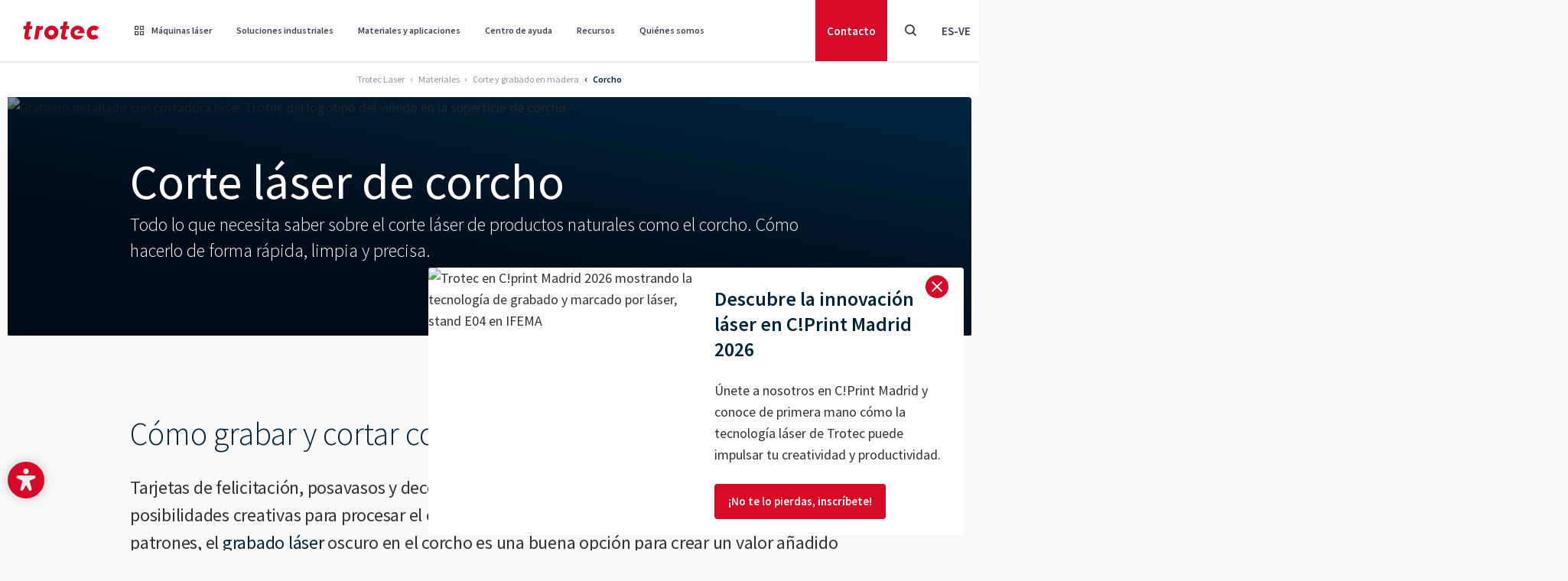

--- FILE ---
content_type: text/html; charset=utf-8
request_url: https://www.troteclaser.com/es-ve/materiales/corte-laser-de-corcho
body_size: 42317
content:
<!doctype html>
<html data-n-head-ssr lang="" dir="ltr" data-n-head="%7B%22lang%22:%7B%22ssr%22:%22%22%7D,%22dir%22:%7B%22ssr%22:%22ltr%22%7D,%22class%22:%7B%22ssr%22:%5B%5D%7D%7D">
	<head >
		<meta data-n-head="ssr" charset="utf-8"><meta data-n-head="ssr" name="viewport" content="width=device-width, initial-scale=1, shrink-to-fit=no"><meta data-n-head="ssr" data-hid="charset" charset="utf-8"><meta data-n-head="ssr" data-hid="mobile-web-app-capable" name="mobile-web-app-capable" content="yes"><meta data-n-head="ssr" data-hid="apple-mobile-web-app-title" name="apple-mobile-web-app-title" content="Trotec Laser GmbH"><meta data-n-head="ssr" data-hid="author" name="author" content="Trotec Laser GmbH"><meta data-n-head="ssr" data-hid="theme-color" name="theme-color" content="#d70926"><meta data-n-head="ssr" data-hid="og:site_name" name="og:site_name" property="og:site_name" content="Trotec Laser GmbH"><meta data-n-head="ssr" data-hid="description" name="description" content="Utilice una máquina láser para crear invitaciones, decoraciones o tablones para notas de corcho. ¡Véalo usted mismo!"><meta data-n-head="ssr" data-hid="robots" name="robots" content="follow, index"><meta data-n-head="ssr" data-hid="twitter:title" name="twitter:title" content="Corte láser de corcho"><meta data-n-head="ssr" data-hid="twitter:description" name="twitter:description" content="Utilice una máquina láser para crear invitaciones, decoraciones o tablones para notas de corcho. ¡Véalo usted mismo!"><meta data-n-head="ssr" data-hid="twitter:card" name="twitter:card" content="summary"><meta data-n-head="ssr" data-hid="og:title" property="og:title" content="Corte láser de corcho"><meta data-n-head="ssr" data-hid="og:description" property="og:description" content="Utilice una máquina láser para crear invitaciones, decoraciones o tablones para notas de corcho. ¡Véalo usted mismo!"><meta data-n-head="ssr" data-hid="og:type" property="og:type" content="website"><meta data-n-head="ssr" data-hid="baidu-site-verification" name="baidu-site-verification" content="codeva-aICM8I489j"><title>Máquina láser para cortar corcho | Trotec Laser</title><link data-n-head="ssr" rel="icon" type="image/svg" href="/favicon.svg"><link data-n-head="ssr" rel="apple-touch-icon" type="image/png" href="/apple-touch-icon.png"><link data-n-head="ssr" rel="manifest" href="/_nuxt/manifest.bcf4e31e.json" data-hid="manifest"><link data-n-head="ssr" data-hid="Canonical" rel="canonical" href="https://www.troteclaser.com/es-ve/materiales/corte-laser-de-corcho"><link data-n-head="ssr" data-hid="English" rel="alternate" hreflang="en" href="https://www.troteclaser.com/en/laserable-materials/laser-cutting-cork"><link data-n-head="ssr" data-hid="en-US | english (USA)" rel="alternate" hreflang="en-US" href="https://www.troteclaser.com/en-us/laserable-materials/laser-cutting-cork"><link data-n-head="ssr" data-hid="en-GB | english (United Kingdom)" rel="alternate" hreflang="en-GB" href="https://www.troteclaser.com/en-gb/laserable-materials/laser-cutting-cork"><link data-n-head="ssr" data-hid="en-CA | english (Canada)" rel="alternate" hreflang="en-CA" href="https://www.troteclaser.com/en-ca/laserable-materials/laser-cutting-cork"><link data-n-head="ssr" data-hid="en-AU | english (Australia)" rel="alternate" hreflang="en-AU" href="https://www.troteclaser.com/en-au/laserable-materials/laser-cutting-cork"><link data-n-head="ssr" data-hid="en-ZA | english (South Afrika)" rel="alternate" hreflang="en-ZA" href="https://www.troteclaser.com/en-za/laserable-materials/laser-cutting-cork"><link data-n-head="ssr" data-hid="da | danish (Denmark)" rel="alternate" hreflang="da" href="https://www.troteclaser.com/da/laserbart-materiale/laserskaering-af-kork"><link data-n-head="ssr" data-hid="de | german (generic)" rel="alternate" hreflang="de" href="https://www.troteclaser.com/de/laserbare-materialien/kork-laserschneiden"><link data-n-head="ssr" data-hid="de-AT | german (Austria)" rel="alternate" hreflang="de-AT" href="https://www.troteclaser.com/de-at/laserbare-materialien/kork-laserschneiden"><link data-n-head="ssr" data-hid="de-CH | german (Switzerland)" rel="alternate" hreflang="de-CH" href="https://www.troteclaser.com/de-ch/laserbare-materialien/kork-laserschneiden"><link data-n-head="ssr" data-hid="en-AE | english (United Arabian Emirates)" rel="alternate" hreflang="en-AE" href="https://www.troteclaser.com/en-ae/laserable-materials/laser-cutting-cork"><link data-n-head="ssr" data-hid="en-MS  | malay (generic)" rel="alternate" hreflang="en-MS" href="https://www.troteclaser.com/en-ms/laserable-materials/laser-cutting-cork"><link data-n-head="ssr" data-hid="en-NZ | english (New Zealand)" rel="alternate" hreflang="en-NZ" href="https://www.troteclaser.com/en-nz/laserable-materials/laser-cutting-cork"><link data-n-head="ssr" data-hid="en-SG | english (Singapore)" rel="alternate" hreflang="en-SG" href="https://www.troteclaser.com/en-sg/laserable-materials/laser-cutting-cork"><link data-n-head="ssr" data-hid="en-TT | english (Trinidad &amp; Tobago)" rel="alternate" hreflang="en-TT" href="https://www.troteclaser.com/en-tt/laserable-materials/laser-cutting-cork"><link data-n-head="ssr" data-hid="es | spanish (generic)" rel="alternate" hreflang="es" href="https://www.troteclaser.com/es-ve/materiales/corte-laser-de-corcho"><link data-n-head="ssr" data-hid="es-AR | spanish (Argentina)" rel="alternate" hreflang="es-AR" href="https://www.troteclaser.com/es-ar/materiales/corte-laser-de-corcho"><link data-n-head="ssr" data-hid="es-CL | spanish (Chile)" rel="alternate" hreflang="es-CL" href="https://www.troteclaser.com/es-cl/materiales/corte-laser-de-corcho"><link data-n-head="ssr" data-hid="es-CO | spanish (Colombia)" rel="alternate" hreflang="es-CO" href="https://www.troteclaser.com/es-co/materiales/corte-laser-de-corcho"><link data-n-head="ssr" data-hid="es-EC | spanish (Ecuador)" rel="alternate" hreflang="es-EC" href="https://www.troteclaser.com/es-ec/materiales/corte-laser-de-corcho"><link data-n-head="ssr" data-hid="es-MX | spanish (Mexico)" rel="alternate" hreflang="es-MX" href="https://www.troteclaser.com/es-mx/materiales/corte-laser-de-corcho"><link data-n-head="ssr" data-hid="es-PE | spanish (Peru)" rel="alternate" hreflang="es-PE" href="https://www.troteclaser.com/es-pe/materiales/corte-laser-de-corcho"><link data-n-head="ssr" data-hid="es-PR | spanish (Puerto Rico)" rel="alternate" hreflang="es-PR" href="https://www.troteclaser.com/es-pr/materiales/corte-laser-de-corcho"><link data-n-head="ssr" data-hid="es-SV | spanish (El Salvador)" rel="alternate" hreflang="es-SV" href="https://www.troteclaser.com/es-sv/materiales/corte-laser-de-corcho"><link data-n-head="ssr" data-hid="es-US | spanish (USA)" rel="alternate" hreflang="es-US" href="https://www.troteclaser.com/es-us/materiales/corte-laser-de-corcho"><link data-n-head="ssr" data-hid="es-VE | spanish (Venezuela)" rel="alternate" hreflang="es-VE" href="https://www.troteclaser.com/es-ve/materiales/corte-laser-de-corcho"><link data-n-head="ssr" data-hid="fr | french (generic)" rel="alternate" hreflang="fr" href="https://www.troteclaser.com/fr/matieres/decoupe-laser-de-liege"><link data-n-head="ssr" data-hid="fr-BE | french (Belgium)" rel="alternate" hreflang="fr-BE" href="https://www.troteclaser.com/fr-be/matieres/decoupe-laser-de-liege"><link data-n-head="ssr" data-hid="fr-CA | french (Canada)" rel="alternate" hreflang="fr-CA" href="https://www.troteclaser.com/fr-ca/matieres/decoupe-laser-de-liege"><link data-n-head="ssr" data-hid="fr-CH | french (Switzerland)" rel="alternate" hreflang="fr-CH" href="https://www.troteclaser.com/fr-ch/matieres/decoupe-laser-de-liege"><link data-n-head="ssr" data-hid="fr-DZ | french (Algeria)" rel="alternate" hreflang="fr-DZ" href="https://www.troteclaser.com/fr-dz/matieres/decoupe-laser-de-liege"><link data-n-head="ssr" data-hid="fr-MA | french (Morocco)" rel="alternate" hreflang="fr-MA" href="https://www.troteclaser.com/fr-ma/matieres/decoupe-laser-de-liege"><link data-n-head="ssr" data-hid="hr | croatian (generic)" rel="alternate" hreflang="hr" href="https://www.troteclaser.com/hr/materijali/lasersko-rezanje-pluta"><link data-n-head="ssr" data-hid="id | indonesian (generic)" rel="alternate" hreflang="id" href="https://www.troteclaser.com/id/bahan/gabus-potongan-laser"><link data-n-head="ssr" data-hid="it | italian (generic)" rel="alternate" hreflang="it" href="https://www.troteclaser.com/it/materiali/taglio-laser-di-sughero"><link data-n-head="ssr" data-hid="it-CH | italian (Switzerland)" rel="alternate" hreflang="it-CH" href="https://www.troteclaser.com/it-ch/materiali/taglio-laser-di-sughero"><link data-n-head="ssr" data-hid="ja | japanese (generic)" rel="alternate" hreflang="ja" href="https://www.troteclaser.com/ja/laserable-materials/laser-cutting-cork"><link data-n-head="ssr" data-hid="ko | korean (generic)" rel="alternate" hreflang="ko" href="https://www.troteclaser.com/ko/laserable-materials/laser-cutting-cork"><link data-n-head="ssr" data-hid="nl | dutch (generic)" rel="alternate" hreflang="nl" href="https://www.troteclaser.com/nl/laserbare-materialen/kurk-lasersnijden"><link data-n-head="ssr" data-hid="nl-BE | dutch (Belgium)" rel="alternate" hreflang="nl-BE" href="https://www.troteclaser.com/nl-be/laserbare-materialen/kurk-lasersnijden"><link data-n-head="ssr" data-hid="pl | polish (generic)" rel="alternate" hreflang="pl" href="https://www.troteclaser.com/pl/materialy/ciecie-laserowe-korka"><link data-n-head="ssr" data-hid="pt | portuguese (generic)" rel="alternate" hreflang="pt" href="https://www.troteclaser.com/pt/materiais/corte-a-laser-de-cortica"><link data-n-head="ssr" data-hid="pt-PT | portuguese (Portugal)" rel="alternate" hreflang="pt-PT" href="https://www.troteclaser.com/pt-pt/materiais/corte-a-laser-de-cortica"><link data-n-head="ssr" data-hid="sr | serbian (generic)" rel="alternate" hreflang="sr" href="https://www.troteclaser.com/sr/materijali/lasersko-secenje-plute"><link data-n-head="ssr" data-hid="sr-BA | serbian (Bosnia and Herzegovina)" rel="alternate" hreflang="sr-BA" href="https://www.troteclaser.com/sr-ba/materijali/lasersko-secenje-plute"><link data-n-head="ssr" data-hid="sv | swedish (generic)" rel="alternate" hreflang="sv" href="https://www.troteclaser.com/sv/laserbara-material/laserskaerning-i-kork"><link data-n-head="ssr" data-hid="tr | turkish (generic)" rel="alternate" hreflang="tr" href="https://www.troteclaser.com/tr/malzemeler/lazerle-mantar-kesmek"><link data-n-head="ssr" data-hid="zh | chinese (generic)" rel="alternate" hreflang="zh" href="https://www.troteclaser.com/zh/laserable-materials/laser-cutting-cork"><link data-n-head="ssr" data-hid="Default" rel="alternate" hreflang="x-default" href="https://www.troteclaser.com/en/laserable-materials/laser-cutting-cork"><script data-n-head="ssr" src="https://cdn.go-west.tools/widgets/accessibility/28fded5d-042d-42ec-a82a-4257224453a5?api_key=uLoQEw6V4l5cdoc0b88FWHpkYabLELwSUBYFiUlmGSvKKIEuUy292un1F4DRU4tO" defer></script><script data-n-head="ssr" data-hid="gtm-script">if(!window._gtm_init){window._gtm_init=1;(function(w,n,d,m,e,p){w[d]=(w[d]==1||n[d]=='yes'||n[d]==1||n[m]==1||(w[e]&&w[e][p]&&w[e][p]()))?1:0})(window,navigator,'doNotTrack','msDoNotTrack','external','msTrackingProtectionEnabled');(function(w,d,s,l,x,y){w[x]={};w._gtm_inject=function(i){if(w.doNotTrack||w[x][i])return;w[x][i]=1;w[l]=w[l]||[];w[l].push({'gtm.start':new Date().getTime(),event:'gtm.js'});var f=d.getElementsByTagName(s)[0],j=d.createElement(s);j.async=true;j.src='https://sst.troteclaser.com/gtm.js?id='+i;f.parentNode.insertBefore(j,f);};w[y]('GTM-KX3C927')})(window,document,'script','dataLayer','_gtm_ids','_gtm_inject')}</script><link rel="preload" href="/_nuxt/3ec7290.js" as="script"><link rel="preload" href="/_nuxt/78cf88d.js" as="script"><link rel="preload" href="/_nuxt/css/d5ff1d8.css" as="style"><link rel="preload" href="/_nuxt/d516f47.js" as="script"><link rel="preload" href="/_nuxt/css/f1477ef.css" as="style"><link rel="preload" href="/_nuxt/459361d.js" as="script"><link rel="preload" href="/_nuxt/css/f1f2314.css" as="style"><link rel="preload" href="/_nuxt/60d6dd2.js" as="script"><link rel="preload" href="/_nuxt/6674ba4.js" as="script"><link rel="preload" href="/_nuxt/0be20cb.js" as="script"><link rel="preload" href="/_nuxt/css/7e8a0a3.css" as="style"><link rel="preload" href="/_nuxt/4e66084.js" as="script"><link rel="preload" href="/_nuxt/38efff7.js" as="script"><link rel="preload" href="/_nuxt/211d64a.js" as="script"><link rel="preload" href="/_nuxt/css/d23506e.css" as="style"><link rel="preload" href="/_nuxt/b757e51.js" as="script"><link rel="preload" href="/_nuxt/css/69f09c0.css" as="style"><link rel="preload" href="/_nuxt/14eb904.js" as="script"><link rel="preload" href="/_nuxt/css/2194bcf.css" as="style"><link rel="preload" href="/_nuxt/94bcc09.js" as="script"><link rel="preload" href="/_nuxt/css/35e82e0.css" as="style"><link rel="preload" href="/_nuxt/261dbcd.js" as="script"><link rel="preload" href="/_nuxt/css/c9b2111.css" as="style"><link rel="preload" href="/_nuxt/a941b15.js" as="script"><link rel="preload" href="/_nuxt/css/bf9a443.css" as="style"><link rel="preload" href="/_nuxt/1e5f7de.js" as="script"><link rel="preload" href="/_nuxt/css/67853fa.css" as="style"><link rel="preload" href="/_nuxt/157f812.js" as="script"><link rel="preload" href="/_nuxt/css/7e6c4ae.css" as="style"><link rel="preload" href="/_nuxt/756db9d.js" as="script"><link rel="preload" href="/_nuxt/css/9116d87.css" as="style"><link rel="preload" href="/_nuxt/535c451.js" as="script"><link rel="preload" href="/_nuxt/css/cc5a055.css" as="style"><link rel="preload" href="/_nuxt/14d7662.js" as="script"><link rel="preload" href="/_nuxt/css/698965f.css" as="style"><link rel="preload" href="/_nuxt/271f321.js" as="script"><link rel="stylesheet" href="/_nuxt/css/d5ff1d8.css"><link rel="stylesheet" href="/_nuxt/css/f1477ef.css"><link rel="stylesheet" href="/_nuxt/css/f1f2314.css"><link rel="stylesheet" href="/_nuxt/css/7e8a0a3.css"><link rel="stylesheet" href="/_nuxt/css/d23506e.css"><link rel="stylesheet" href="/_nuxt/css/69f09c0.css"><link rel="stylesheet" href="/_nuxt/css/2194bcf.css"><link rel="stylesheet" href="/_nuxt/css/35e82e0.css"><link rel="stylesheet" href="/_nuxt/css/c9b2111.css"><link rel="stylesheet" href="/_nuxt/css/bf9a443.css"><link rel="stylesheet" href="/_nuxt/css/67853fa.css"><link rel="stylesheet" href="/_nuxt/css/7e6c4ae.css"><link rel="stylesheet" href="/_nuxt/css/9116d87.css"><link rel="stylesheet" href="/_nuxt/css/cc5a055.css"><link rel="stylesheet" href="/_nuxt/css/698965f.css">
	</head>

	<body class="default pid8472 root1 cat-37 cat-38 cat-40 cat-130" data-n-head="%7B%22class%22:%7B%22ssr%22:%22default%20pid8472%20root1%20cat-37%20cat-38%20cat-40%20cat-130%22%7D%7D">
		<div width="90%" height="90%" style="pointer-events:none;background:#fff;position:absolute;top:0;left:0;width:98vw;height:95vh;overflow:hidden;opacity:.0000003;z-index:99999;font-size:300px;line-height:1em">
			--------------------------
		</div>
		<noscript data-n-head="ssr" data-hid="gtm-noscript" data-pbody="true"><iframe src="https://sst.troteclaser.com/ns.html?id=GTM-KX3C927&" height="0" width="0" style="display:none;visibility:hidden" title="gtm"></iframe></noscript><div data-server-rendered="true" id="__nuxt"><!----><div id="__layout"><div><div id="accesskeys"><a tabindex="1" accesskey="1" aria-keyshortcuts="AK+1" href="#main-content" class="skip-link sr-only focus:not-sr-only !absolute !top-100px left-0 bg-primary !flex !items-center !justify-center !px-5 rounded-r-full !h-46px !w-auto z-900 !no-underline !text-white !max-w-full"><span>Pie de página Focus</span><kbd class="bg-white/25 rounded px-2 0.5 ml-3 text-sm">AK + 1</kbd></a> <a tabindex="1" accesskey="2" aria-keyshortcuts="AK+2" href="#header" class="skip-link sr-only focus:not-sr-only !absolute !top-100px left-0 bg-primary !flex !items-center !justify-center !px-5 rounded-r-full !h-46px !w-auto z-900 !no-underline !text-white !max-w-full"><span>Navegación Focus</span><kbd class="bg-white/25 rounded px-2 0.5 ml-3 text-sm">AK + 2</kbd></a> <a tabindex="1" accesskey="3" aria-keyshortcuts="AK+3" href="#footer" class="skip-link sr-only focus:not-sr-only !absolute !top-100px left-0 bg-primary !flex !items-center !justify-center !px-5 rounded-r-full !h-46px !w-auto z-900 !no-underline !text-white !max-w-full"><span>Pie de página Focus</span><kbd class="bg-white/25 rounded px-2 py-0.5 ml-3 text-sm">AK + 3</kbd></a></div> <header id="header" data-onscrollheight="50" class="block m-0 fixed transition-all duration-200 ease-in-out z-150 top-0 left-0 w-full bg-white text-gray-700 shadow"><div><!----> <div><div class="shadow-blur fixed w-full h-full left-0 top-0 bg-[rgba(0,0,0,0.5)] backdrop-filter backdrop-blur-sm" style="display:none;"></div> <nav class="nav bg-white flex justify-between items-center hidden md:flex hidden md:block"><div id="brand" class="block w-auto h-full md:px-[30px]"><a href="/es-ve/" title="TROTEC Laser GmbH" class="block w-full h-full no-underline bg-transparent bg-center bg-no-repeat bg-contain nuxt-link-active"><img src="/_nuxt/img/logo-trotec.77de212.svg" alt="Trotec Logo" class="w-[100px] h-auto"></a></div> <ul id="menu" class="menu border-b list-reset flex justify-end w-full h-header mr-auto m-0 md:border-none md:w-auto"><li tabindex="0" class="nav-item relative flex py-5 cursor-pointer hover:rounded-none"><a href="/es-ve/maquinas-laser" tabindex="-1" aria-hidden="" class="text-xs font-semibold leading-snug pointer-events-none no-underline flex items-center md:h-10 px-5 hover:opacity-75 hover:no-underline md:text-xs md:px-4 lg:text-sm lg:px-5 xl:px-5"><span class="font-iconfont font-normal mr-[10px]"></span>
					Máquinas láser
				</a> <div class="mega-menu pointer-events-auto bg-white max-h-[calc(100dvh_-_100px)] pb-20px pt-60px px-60px border-t-2 border-neutral fixed max-w-1660px w-full left-1/2 transform -translate-x-1/2 top-[80px] overflow-auto hidden"><div class="max-w-1660px w-full mx-auto flex flex-col gap-y-1.5rem"><div class="relative grid grid-cols-4 gap parentId50"><div><div class="title -mt-39px mb-10px text-20px font-semibold text-secondary">Tipos de láser</div> <div class="w-60px h-1px bg-secondary mb-10px"></div> <a href="/es-ve/maquinas-laser/grabadora-laser" class="flex gap-x-16px rounded-4px p-16px transform duration-200 hover:bg-secondary-50"><span class="flex-shrink-0 w-22px h-22px"><!----></span> <span class="flex flex-col gap-11px"><span class="text-20px font-semibold text-secondary">Grabadora láser</span> <span class="text-16px font-normal text-secondary opacity-65 h-32px">Máquinas láser para grabados simples y complejos.</span></span></a><a href="/es-ve/maquinas-laser/marcadora-laser" class="flex gap-x-16px rounded-4px p-16px transform duration-200 hover:bg-secondary-50"><span class="flex-shrink-0 w-22px h-22px"><!----></span> <span class="flex flex-col gap-11px"><span class="text-20px font-semibold text-secondary">Marcadora láser</span> <span class="text-16px font-normal text-secondary opacity-65 h-32px">Láseres de alto rendimiento perfectos para marcar piezas.</span></span></a><a href="/es-ve/maquinas-laser/maquina-de-corte-laser" class="flex gap-x-16px rounded-4px p-16px transform duration-200 hover:bg-secondary-50"><span class="flex-shrink-0 w-22px h-22px"><!----></span> <span class="flex flex-col gap-11px"><span class="text-20px font-semibold text-secondary">Máquina de corte láser</span> <span class="text-16px font-normal text-secondary opacity-65 h-32px">Corte por láser para todos los niveles de experiencia.</span></span></a></div> <div><div class="title -mt-39px mb-10px text-20px font-semibold text-secondary">Series de productos</div> <div class="w-60px h-1px bg-secondary mb-10px"></div> <a href="/es-ve/maquinas-laser/grabadora-laser-speedy" class="flex gap-x-16px rounded-4px p-16px transform duration-200 hover:bg-secondary-50"><span class="flex-shrink-0 w-22px h-22px"><!----></span> <span class="flex flex-col gap-11px"><span class="text-20px font-semibold text-secondary">Serie Speedy</span> <span class="text-16px font-normal text-secondary opacity-65 h-32px">Grabadoras y cortadoras láser de alto rendimiento.</span></span></a><a href="/es-ve/maquinas-laser/maquinas-de-marcado-laser-speedmarker" class="flex gap-x-16px rounded-4px p-16px transform duration-200 hover:bg-secondary-50"><span class="flex-shrink-0 w-22px h-22px"><!----></span> <span class="flex flex-col gap-11px"><span class="text-20px font-semibold text-secondary">Serie SpeedMarker</span> <span class="text-16px font-normal text-secondary opacity-65 h-32px">Marcado de alta velocidad perfecto para aplicaciones industriales.</span></span></a><a href="/es-ve/maquinas-laser/laser-de-marcado" class="flex gap-x-16px rounded-4px p-16px transform duration-200 hover:bg-secondary-50"><span class="flex-shrink-0 w-22px h-22px"><!----></span> <span class="flex flex-col gap-11px"><span class="text-20px font-semibold text-secondary">Serie U</span> <span class="text-16px font-normal text-secondary opacity-65 h-32px">Marcado láser galvo compacto.</span></span></a><a href="/es-ve/maquinas-laser/maquina-de-corte-laser-de-gama-media-de-la-serie-q" class="flex gap-x-16px rounded-4px p-16px transform duration-200 hover:bg-secondary-50"><span class="flex-shrink-0 w-22px h-22px"><!----></span> <span class="flex flex-col gap-11px"><span class="text-20px font-semibold text-secondary">Serie Q</span> <span class="text-16px font-normal text-secondary opacity-65 h-32px">Cortadoras láser con una excelente relación calidad-precio.</span></span></a><a href="/es-ve/maquinas-laser/marcadora-laser/laser-de-integracion-serie-inmarker/vin-marker" class="flex gap-x-16px rounded-4px p-16px transform duration-200 hover:bg-secondary-50"><span class="flex-shrink-0 w-22px h-22px"><!----></span> <span class="flex flex-col gap-11px"><span class="text-20px font-semibold text-secondary">VIN Marker</span> <span class="text-16px font-normal text-secondary opacity-65 h-32px">Solución llave en mano para el grabado serial de VIN</span></span></a></div> <div><div class="title -mt-39px mb-10px text-20px font-semibold text-secondary">Soluciones de software e industria</div> <div class="w-60px h-1px bg-secondary mb-10px"></div> <a href="/es-ve/maquinas-laser/software-para-el-laser" class="flex gap-x-16px rounded-4px p-16px transform duration-200 hover:bg-secondary-50"><span class="flex-shrink-0 w-22px h-22px"><!----></span> <span class="flex flex-col gap-11px"><span class="text-20px font-semibold text-secondary">Ruby Software para el láser</span> <span class="text-16px font-normal text-secondary opacity-65 h-32px">Software láser para un flujo de trabajo sin interrupciones.</span></span></a><a href="/es-ve/maquinas-laser/speedmark" class="flex gap-x-16px rounded-4px p-16px transform duration-200 hover:bg-secondary-50"><span class="flex-shrink-0 w-22px h-22px"><!----></span> <span class="flex flex-col gap-11px"><span class="text-20px font-semibold text-secondary">Software de marcado SpeedMark</span> <span class="text-16px font-normal text-secondary opacity-65 h-32px">Control avanzado de marcado láser automatizado</span></span></a></div> <div><div class="title -mt-39px mb-10px text-20px font-semibold text-secondary">Materiales y servicios</div> <div class="w-60px h-1px bg-secondary mb-10px"></div> <a href="/es-ve/maquinas-laser/materiales-para-laser-y-grabado" class="flex gap-x-16px rounded-4px p-16px transform duration-200 hover:bg-secondary-50"><span class="flex-shrink-0 w-22px h-22px"><!----></span> <span class="flex flex-col gap-11px"><span class="text-20px font-semibold text-secondary">Materiales láser</span> <span class="text-16px font-normal text-secondary opacity-65 h-32px">Materiales y regalos para un procesamiento láser de alta calidad.</span></span></a><a href="/es-ve/maquinas-laser/buscador-de-productos-tromatch" class="flex gap-x-16px rounded-4px p-16px transform duration-200 hover:bg-secondary-50"><span class="flex-shrink-0 w-22px h-22px"><!----></span> <span class="flex flex-col gap-11px"><span class="text-20px font-semibold text-secondary">TroMatch</span> <span class="text-16px font-normal text-secondary opacity-65 h-32px">Encuentre la máquina láser adecuada</span></span></a><a href="/es-ve/ayuda-y-asistencia/trocare" class="flex gap-x-16px rounded-4px p-16px transform duration-200 hover:bg-secondary-50"><span class="flex-shrink-0 w-22px h-22px"><!----></span> <span class="flex flex-col gap-11px"><span class="text-20px font-semibold text-secondary">TroCare</span> <span class="text-16px font-normal text-secondary opacity-65 h-32px">El cuidado profesional garantiza el máximo rendimiento.</span></span></a></div></div> <!----> <!----> <!----> <!----> <!----> <!----> <!----> <div class="bg-secondary-50 w-full h-1px"></div> <div class="buttons flex gap-x-16px justify-center"><a href="https://shop.troteclaser.com/s/?language=es&amp;area=TLES" target="_blank" rel="noopener noreferrer" class="shopmenubutton min-w-200px justify-center btn btn-outline-primary !m-0 before:hidden">Comprar material </a> <a href="/es-ve/maquinas-laser" class="min-w-200px justify-center btn btn-primary !m-0 before:hidden">Ver máquinas láser </a></div></div></div></li><li tabindex="0" class="nav-item relative flex py-5 cursor-pointer hover:rounded-none"><a href="/es-ve/aplicaciones-laser" tabindex="-1" aria-hidden="" class="text-xs font-semibold leading-snug pointer-events-none no-underline flex items-center md:h-10 px-5 hover:opacity-75 hover:no-underline md:text-xs md:px-4 lg:text-sm lg:px-5 xl:px-5"><!---->
					Soluciones industriales
				</a> <div class="mega-menu pointer-events-auto bg-white max-h-[calc(100dvh_-_100px)] pb-20px pt-60px px-60px border-t-2 border-neutral fixed max-w-1660px w-full left-1/2 transform -translate-x-1/2 top-[80px] overflow-auto hidden"><div class="max-w-1660px w-full mx-auto flex flex-col gap-y-1.5rem"><!----> <div class="relative grid grid-cols-4 gap parentId58"><a href="/es-ve/aplicaciones-laser/educacion-y-escuelas" class="flex gap-x-16px rounded-4px p-16px transform duration-200 hover:bg-secondary-50"><span class="flex-shrink-0 w-22px h-22px"><!----></span> <span class="flex flex-col gap-11px"><span class="text-20px font-semibold text-secondary">Ámbito educativo y escolar</span> <span class="text-16px font-normal text-secondary opacity-65 h-32px">Uso de herramientas láser seguras e innovadoras en la educación.</span></span></a><a href="/es-ve/aplicaciones-laser/fabricacion-de-rotulacion-y-expositores" class="flex gap-x-16px rounded-4px p-16px transform duration-200 hover:bg-secondary-50"><span class="flex-shrink-0 w-22px h-22px"><!----></span> <span class="flex flex-col gap-11px"><span class="text-20px font-semibold text-secondary">Fabricación de rotulación y expositores</span> <span class="text-16px font-normal text-secondary opacity-65 h-32px">Señalización clara con máquinas láser.</span></span></a><a href="/es-ve/aplicaciones-laser/marcado-laser-en-la-industria-automotriz" class="flex gap-x-16px rounded-4px p-16px transform duration-200 hover:bg-secondary-50"><span class="flex-shrink-0 w-22px h-22px"><!----></span> <span class="flex flex-col gap-11px"><span class="text-20px font-semibold text-secondary">Automoción</span> <span class="text-16px font-normal text-secondary opacity-65 h-32px">Herramientas láser para coches, camiones, bicicletas y más.</span></span></a><a href="/es-ve/aplicaciones-laser/modelismo-arquitectonico" class="flex gap-x-16px rounded-4px p-16px transform duration-200 hover:bg-secondary-50"><span class="flex-shrink-0 w-22px h-22px"><!----></span> <span class="flex flex-col gap-11px"><span class="text-20px font-semibold text-secondary">Fabricación de modelos arquitectónicos</span> <span class="text-16px font-normal text-secondary opacity-65 h-32px">Cree modelos detallados con máquinas láser.</span></span></a><a href="/es-ve/aplicaciones-laser/industria-ferroviaria" class="flex gap-x-16px rounded-4px p-16px transform duration-200 hover:bg-secondary-50"><span class="flex-shrink-0 w-22px h-22px"><!----></span> <span class="flex flex-col gap-11px"><span class="text-20px font-semibold text-secondary">Industria ferroviaria</span> <span class="text-16px font-normal text-secondary opacity-65 h-32px">Identificación permanente para componentes y sistemas ferroviarios</span></span></a><a href="/es-ve/aplicaciones-laser/personalizacion" class="flex gap-x-16px rounded-4px p-16px transform duration-200 hover:bg-secondary-50"><span class="flex-shrink-0 w-22px h-22px"><!----></span> <span class="flex flex-col gap-11px"><span class="text-20px font-semibold text-secondary">Grabadoras láser para personalización</span> <span class="text-16px font-normal text-secondary opacity-65 h-32px">Personalice productos con versátiles máquinas láser.</span></span></a><a href="/es-ve/aplicaciones-laser/tecnologia-medica" class="flex gap-x-16px rounded-4px p-16px transform duration-200 hover:bg-secondary-50"><span class="flex-shrink-0 w-22px h-22px"><!----></span> <span class="flex flex-col gap-11px"><span class="text-20px font-semibold text-secondary">Médico y sanitario</span> <span class="text-16px font-normal text-secondary opacity-65 h-32px">Marcado láser para dispositivos y herramientas médicos.</span></span></a><a href="/es-ve/aplicaciones-laser/fabricacion-de-relojes" class="flex gap-x-16px rounded-4px p-16px transform duration-200 hover:bg-secondary-50"><span class="flex-shrink-0 w-22px h-22px"><!----></span> <span class="flex flex-col gap-11px"><span class="text-20px font-semibold text-secondary">Relojería y joyería</span> <span class="text-16px font-normal text-secondary opacity-65 h-32px">Marcado láser preciso de relojes y joyas de lujo.</span></span></a><a href="/es-ve/aplicaciones-laser/marcado-laser-de-componentes-electronicos" class="flex gap-x-16px rounded-4px p-16px transform duration-200 hover:bg-secondary-50"><span class="flex-shrink-0 w-22px h-22px"><!----></span> <span class="flex flex-col gap-11px"><span class="text-20px font-semibold text-secondary">Componentes electrónicos</span> <span class="text-16px font-normal text-secondary opacity-65 h-32px">Marcado láser preciso para piezas electrónicas.</span></span></a><a href="/es-ve/aplicaciones-laser" class="flex gap-x-16px rounded-4px p-16px transform duration-200 hover:bg-secondary-50"><span class="flex-shrink-0 w-22px h-22px"><!----></span> <span class="flex flex-col gap-11px"><span class="text-20px font-semibold text-secondary">Aplicaciones</span> <span class="text-16px font-normal text-secondary opacity-65 h-32px"></span></span></a></div> <!----> <!----> <!----> <!----> <div class="bg-secondary-50 w-full h-1px"></div> <div class="grid w-full grid-cols-4 gap !mb-0"><a href="/es-ve/maquinas-laser/software-para-el-laser" class="flex gap-x-16px rounded-4px p-16px transform duration-200 hover:bg-secondary-50"><span class="flex-shrink-0 w-22px h-22px"><!----></span> <span class="flex flex-col gap-11px"><span class="text-20px font-semibold text-secondary">Ruby Software para el láser</span> <span class="text-16px font-normal text-secondary opacity-65 h-32px">Software láser para un flujo de trabajo sin interrupciones.</span></span></a><a href="/es-ve/ayuda-y-asistencia/trocare" class="flex gap-x-16px rounded-4px p-16px transform duration-200 hover:bg-secondary-50"><span class="flex-shrink-0 w-22px h-22px"><!----></span> <span class="flex flex-col gap-11px"><span class="text-20px font-semibold text-secondary">TroCare</span> <span class="text-16px font-normal text-secondary opacity-65 h-32px">El cuidado profesional garantiza el máximo rendimiento.</span></span></a><a href="/es-ve/acerca-de-nosotros/eventos" class="flex gap-x-16px rounded-4px p-16px transform duration-200 hover:bg-secondary-50"><span class="flex-shrink-0 w-22px h-22px"><!----></span> <span class="flex flex-col gap-11px"><span class="text-20px font-semibold text-secondary">Ferias comerciales y eventos</span> <span class="text-16px font-normal text-secondary opacity-65 h-32px">Descúbrenos en persona</span></span></a><a href="/es-ve/maquinas-laser/buscador-de-productos-tromatch" class="flex gap-x-16px rounded-4px p-16px transform duration-200 hover:bg-secondary-50"><span class="flex-shrink-0 w-22px h-22px"><!----></span> <span class="flex flex-col gap-11px"><span class="text-20px font-semibold text-secondary">TroMatch</span> <span class="text-16px font-normal text-secondary opacity-65 h-32px">Encuentre la máquina láser adecuada</span></span></a></div> <div class="bg-secondary-50 w-full h-1px"></div> <div class="buttons flex gap-x-16px justify-center"><a href="https://shop.troteclaser.com/s/?language=es&amp;area=TLES" target="_blank" rel="noopener noreferrer" class="shopmenubutton min-w-200px justify-center btn btn-outline-primary !m-0 before:hidden">Comprar material </a> <a href="/es-ve/maquinas-laser" class="min-w-200px justify-center btn btn-primary !m-0 before:hidden">Ver máquinas láser </a></div></div></div></li><li tabindex="0" class="nav-item relative flex py-5 cursor-pointer hover:rounded-none"><a href="/es-ve/materiales" tabindex="-1" aria-hidden="" class="text-xs font-semibold leading-snug pointer-events-none no-underline flex items-center md:h-10 px-5 hover:opacity-75 hover:no-underline md:text-xs md:px-4 lg:text-sm lg:px-5 xl:px-5 nuxt-link-active"><!---->
					Materiales y aplicaciones
				</a> <div class="mega-menu pointer-events-auto bg-white max-h-[calc(100dvh_-_100px)] pb-20px pt-60px px-60px border-t-2 border-neutral fixed max-w-1660px w-full left-1/2 transform -translate-x-1/2 top-[80px] overflow-auto hidden"><div class="max-w-1660px w-full mx-auto flex flex-col gap-y-1.5rem"><!----> <!----> <div class="relative grid grid-cols-4 gap parentId65"><a href="/es-ve/materiales/corte-laser-de-acrilico" class="flex gap-x-16px rounded-4px p-16px transform duration-200 hover:bg-secondary-50"><span class="flex-shrink-0 w-22px h-22px"><!----></span> <span class="flex flex-col gap-11px"><span class="text-20px font-semibold text-secondary">Corte y grabado de acrílico</span> <span class="text-16px font-normal text-secondary opacity-65 h-32px">Cortes precisos y grabados detallados en acrílico.</span></span></a><a href="/es-ve/materiales/grabado-y-corte-laser-de-tejidos" class="flex gap-x-16px rounded-4px p-16px transform duration-200 hover:bg-secondary-50"><span class="flex-shrink-0 w-22px h-22px"><!----></span> <span class="flex flex-col gap-11px"><span class="text-20px font-semibold text-secondary">Corte y grabado de telas</span> <span class="text-16px font-normal text-secondary opacity-65 h-32px">Cortes limpios y grabados exactos en telas.</span></span></a><a href="/es-ve/materiales/grabado-con-laser-de-vidrio" class="flex gap-x-16px rounded-4px p-16px transform duration-200 hover:bg-secondary-50"><span class="flex-shrink-0 w-22px h-22px"><!----></span> <span class="flex flex-col gap-11px"><span class="text-20px font-semibold text-secondary">Grabado en vidrio</span> <span class="text-16px font-normal text-secondary opacity-65 h-32px">Grabados detallados en vidrio.</span></span></a><a href="/es-ve/materiales/corte-laser-de-papel" class="flex gap-x-16px rounded-4px p-16px transform duration-200 hover:bg-secondary-50"><span class="flex-shrink-0 w-22px h-22px"><!----></span> <span class="flex flex-col gap-11px"><span class="text-20px font-semibold text-secondary">Corte y grabado de papel</span> <span class="text-16px font-normal text-secondary opacity-65 h-32px">Detalles finos y cortes limpios en papel.</span></span></a><a href="/es-ve/materiales/corte-laser-de-plasticos" class="flex gap-x-16px rounded-4px p-16px transform duration-200 hover:bg-secondary-50"><span class="flex-shrink-0 w-22px h-22px"><!----></span> <span class="flex flex-col gap-11px"><span class="text-20px font-semibold text-secondary">Corte y marcado de plásticos</span> <span class="text-16px font-normal text-secondary opacity-65 h-32px">Cortes precisos y marcas claras en plásticos.</span></span></a><a href="/es-ve/materiales/grabado-laser-de-madera" class="flex gap-x-16px rounded-4px p-16px transform duration-200 hover:bg-secondary-50"><span class="flex-shrink-0 w-22px h-22px"><!----></span> <span class="flex flex-col gap-11px"><span class="text-20px font-semibold text-secondary">Corte y grabado en madera</span> <span class="text-16px font-normal text-secondary opacity-65 h-32px">Cree diseños hermosos y detallados en madera.</span></span></a><a href="/es-ve/materiales/corte-laser-de-madera-mdf" class="flex gap-x-16px rounded-4px p-16px transform duration-200 hover:bg-secondary-50"><span class="flex-shrink-0 w-22px h-22px"><!----></span> <span class="flex flex-col gap-11px"><span class="text-20px font-semibold text-secondary">Cortadora láser para MDF</span> <span class="text-16px font-normal text-secondary opacity-65 h-32px">Cortes láser suaves y precisos para proyectos de MDF.</span></span></a><a href="/es-ve/materiales/espuma-de-pe" class="flex gap-x-16px rounded-4px p-16px transform duration-200 hover:bg-secondary-50"><span class="flex-shrink-0 w-22px h-22px"><!----></span> <span class="flex flex-col gap-11px"><span class="text-20px font-semibold text-secondary">Corte por láser de espuma</span> <span class="text-16px font-normal text-secondary opacity-65 h-32px">Cortes limpios para materiales de espuma.</span></span></a><a href="/es-ve/materiales/grabado-laser-de-aluminio-anodizado" class="flex gap-x-16px rounded-4px p-16px transform duration-200 hover:bg-secondary-50"><span class="flex-shrink-0 w-22px h-22px"><!----></span> <span class="flex flex-col gap-11px"><span class="text-20px font-semibold text-secondary">Cortadora láser para aluminio anodizado</span> <span class="text-16px font-normal text-secondary opacity-65 h-32px">Cree marcas de alto contraste en aluminio anodizado.</span></span></a><a href="/es-ve/materiales/grabado-laser-en-piedra" class="flex gap-x-16px rounded-4px p-16px transform duration-200 hover:bg-secondary-50"><span class="flex-shrink-0 w-22px h-22px"><!----></span> <span class="flex flex-col gap-11px"><span class="text-20px font-semibold text-secondary">Grabado en piedra</span> <span class="text-16px font-normal text-secondary opacity-65 h-32px">Grabados detallados en piedra.</span></span></a><a href="/es-ve/materiales/grabado-laser-en-metal" class="flex gap-x-16px rounded-4px p-16px transform duration-200 hover:bg-secondary-50"><span class="flex-shrink-0 w-22px h-22px"><!----></span> <span class="flex flex-col gap-11px"><span class="text-20px font-semibold text-secondary">Marcas metálicas</span> <span class="text-16px font-normal text-secondary opacity-65 h-32px">Marcas metálicas duraderas y de alto contraste.</span></span></a><a href="/es-ve/materiales" class="flex gap-x-16px rounded-4px p-16px transform duration-200 hover:bg-secondary-50 nuxt-link-active"><span class="flex-shrink-0 w-22px h-22px"><!----></span> <span class="flex flex-col gap-11px"><span class="text-20px font-semibold text-secondary">Todos los materiales</span> <span class="text-16px font-normal text-secondary opacity-65 h-32px">Adecuado para el procesamiento láser</span></span></a><a href="/es-ve/aplicaciones-laser/artesania" class="flex gap-x-16px rounded-4px p-16px transform duration-200 hover:bg-secondary-50"><span class="flex-shrink-0 w-22px h-22px"><!----></span> <span class="flex flex-col gap-11px"><span class="text-20px font-semibold text-secondary">Artesanía</span> <span class="text-16px font-normal text-secondary opacity-65 h-32px">Casos de uso de los láseres Trotec para artesanos y aficionados.</span></span></a><a href="/es-ve/aplicaciones-laser/grabado-laser-de-placas-identificativas" class="flex gap-x-16px rounded-4px p-16px transform duration-200 hover:bg-secondary-50"><span class="flex-shrink-0 w-22px h-22px"><!----></span> <span class="flex flex-col gap-11px"><span class="text-20px font-semibold text-secondary">Placas identificativas y etiquetas</span> <span class="text-16px font-normal text-secondary opacity-65 h-32px">Marcado láser permanente de datos</span></span></a></div> <!----> <!----> <!----> <div class="bg-secondary-50 w-full h-1px"></div> <div class="grid w-full grid-cols-4 gap !mb-0"><a href="/es-ve/maquinas-laser/software-para-el-laser" class="flex gap-x-16px rounded-4px p-16px transform duration-200 hover:bg-secondary-50"><span class="flex-shrink-0 w-22px h-22px"><!----></span> <span class="flex flex-col gap-11px"><span class="text-20px font-semibold text-secondary">Ruby Software para el láser</span> <span class="text-16px font-normal text-secondary opacity-65 h-32px">Software láser para un flujo de trabajo sin interrupciones.</span></span></a><a href="/es-ve/ayuda-y-asistencia/trocare" class="flex gap-x-16px rounded-4px p-16px transform duration-200 hover:bg-secondary-50"><span class="flex-shrink-0 w-22px h-22px"><!----></span> <span class="flex flex-col gap-11px"><span class="text-20px font-semibold text-secondary">TroCare</span> <span class="text-16px font-normal text-secondary opacity-65 h-32px">El cuidado profesional garantiza el máximo rendimiento.</span></span></a><a href="/es-ve/acerca-de-nosotros/eventos" class="flex gap-x-16px rounded-4px p-16px transform duration-200 hover:bg-secondary-50"><span class="flex-shrink-0 w-22px h-22px"><!----></span> <span class="flex flex-col gap-11px"><span class="text-20px font-semibold text-secondary">Ferias comerciales y eventos</span> <span class="text-16px font-normal text-secondary opacity-65 h-32px">Descúbrenos en persona</span></span></a><a href="/es-ve/maquinas-laser/buscador-de-productos-tromatch" class="flex gap-x-16px rounded-4px p-16px transform duration-200 hover:bg-secondary-50"><span class="flex-shrink-0 w-22px h-22px"><!----></span> <span class="flex flex-col gap-11px"><span class="text-20px font-semibold text-secondary">TroMatch</span> <span class="text-16px font-normal text-secondary opacity-65 h-32px">Encuentre la máquina láser adecuada</span></span></a></div> <div class="bg-secondary-50 w-full h-1px"></div> <div class="buttons flex gap-x-16px justify-center"><a href="https://shop.troteclaser.com/s/?language=es&amp;area=TLES" target="_blank" rel="noopener noreferrer" class="shopmenubutton min-w-200px justify-center btn btn-outline-primary !m-0 before:hidden">Comprar material </a> <a href="/es-ve/maquinas-laser" class="min-w-200px justify-center btn btn-primary !m-0 before:hidden">Ver máquinas láser </a></div></div></div></li><li tabindex="0" class="nav-item relative flex py-5 cursor-pointer hover:rounded-none"><a href="/es-ve/centro-de-ayuda/software" tabindex="-1" aria-hidden="" class="text-xs font-semibold leading-snug pointer-events-none no-underline flex items-center md:h-10 px-5 hover:opacity-75 hover:no-underline md:text-xs md:px-4 lg:text-sm lg:px-5 xl:px-5"><!---->
					Centro de ayuda
				</a> <div class="mega-menu pointer-events-auto bg-white max-h-[calc(100dvh_-_100px)] pb-20px pt-60px px-60px border-t-2 border-neutral fixed max-w-1660px w-full left-1/2 transform -translate-x-1/2 top-[80px] overflow-auto hidden"><div class="max-w-1660px w-full mx-auto flex flex-col gap-y-1.5rem"><!----> <!----> <!----> <div class="relative grid grid-cols-4 gap parentId31223"><a href="/es-ve/centro-de-ayuda/software" class="flex gap-x-16px rounded-4px p-16px transform duration-200 hover:bg-secondary-50"><span class="flex-shrink-0 w-22px h-22px"><!----></span> <span class="flex flex-col gap-11px"><span class="text-20px font-semibold text-secondary">Centro de ayuda</span> <span class="text-16px font-normal text-secondary opacity-65 h-32px">Encuentre respuestas y asistencia para sus máquinas láser.</span></span></a><a href="/es-ve/centro-de-ayuda/software" class="flex gap-x-16px rounded-4px p-16px transform duration-200 hover:bg-secondary-50"><span class="flex-shrink-0 w-22px h-22px"><!----></span> <span class="flex flex-col gap-11px"><span class="text-20px font-semibold text-secondary">Software</span> <span class="text-16px font-normal text-secondary opacity-65 h-32px">Obtén asistencia con el software láser Trotec</span></span></a><a href="/es-ve/centro-de-ayuda/maquinas" class="flex gap-x-16px rounded-4px p-16px transform duration-200 hover:bg-secondary-50"><span class="flex-shrink-0 w-22px h-22px"><!----></span> <span class="flex flex-col gap-11px"><span class="text-20px font-semibold text-secondary">Máquinas</span> <span class="text-16px font-normal text-secondary opacity-65 h-32px">Solución de problemas y soporte para máquinas Trotec</span></span></a><a href="/es-ve/centro-de-ayuda/material" class="flex gap-x-16px rounded-4px p-16px transform duration-200 hover:bg-secondary-50"><span class="flex-shrink-0 w-22px h-22px"><!----></span> <span class="flex flex-col gap-11px"><span class="text-20px font-semibold text-secondary">Materiales</span> <span class="text-16px font-normal text-secondary opacity-65 h-32px">Guía sobre el procesamiento láser de diversos materiales</span></span></a><a href="/es-ve/centro-de-ayuda/descargas" class="flex gap-x-16px rounded-4px p-16px transform duration-200 hover:bg-secondary-50"><span class="flex-shrink-0 w-22px h-22px"><!----></span> <span class="flex flex-col gap-11px"><span class="text-20px font-semibold text-secondary">Descargas</span> <span class="text-16px font-normal text-secondary opacity-65 h-32px">Acceder a manuales, software y recursos</span></span></a></div> <!----> <!----> <div class="bg-secondary-50 w-full h-1px"></div> <div class="grid w-full grid-cols-4 gap !mb-0"><a href="/es-ve/maquinas-laser/software-para-el-laser" class="flex gap-x-16px rounded-4px p-16px transform duration-200 hover:bg-secondary-50"><span class="flex-shrink-0 w-22px h-22px"><!----></span> <span class="flex flex-col gap-11px"><span class="text-20px font-semibold text-secondary">Ruby Software para el láser</span> <span class="text-16px font-normal text-secondary opacity-65 h-32px">Software láser para un flujo de trabajo sin interrupciones.</span></span></a><a href="/es-ve/ayuda-y-asistencia/trocare" class="flex gap-x-16px rounded-4px p-16px transform duration-200 hover:bg-secondary-50"><span class="flex-shrink-0 w-22px h-22px"><!----></span> <span class="flex flex-col gap-11px"><span class="text-20px font-semibold text-secondary">TroCare</span> <span class="text-16px font-normal text-secondary opacity-65 h-32px">El cuidado profesional garantiza el máximo rendimiento.</span></span></a><a href="/es-ve/acerca-de-nosotros/eventos" class="flex gap-x-16px rounded-4px p-16px transform duration-200 hover:bg-secondary-50"><span class="flex-shrink-0 w-22px h-22px"><!----></span> <span class="flex flex-col gap-11px"><span class="text-20px font-semibold text-secondary">Ferias comerciales y eventos</span> <span class="text-16px font-normal text-secondary opacity-65 h-32px">Descúbrenos en persona</span></span></a><a href="/es-ve/maquinas-laser/buscador-de-productos-tromatch" class="flex gap-x-16px rounded-4px p-16px transform duration-200 hover:bg-secondary-50"><span class="flex-shrink-0 w-22px h-22px"><!----></span> <span class="flex flex-col gap-11px"><span class="text-20px font-semibold text-secondary">TroMatch</span> <span class="text-16px font-normal text-secondary opacity-65 h-32px">Encuentre la máquina láser adecuada</span></span></a></div> <div class="bg-secondary-50 w-full h-1px"></div> <div class="buttons flex gap-x-16px justify-center"><a href="https://shop.troteclaser.com/s/?language=es&amp;area=TLES" target="_blank" rel="noopener noreferrer" class="shopmenubutton min-w-200px justify-center btn btn-outline-primary !m-0 before:hidden">Comprar material </a> <a href="/es-ve/maquinas-laser" class="min-w-200px justify-center btn btn-primary !m-0 before:hidden">Ver máquinas láser </a></div></div></div></li><li tabindex="0" class="nav-item relative flex py-5 cursor-pointer hover:rounded-none"><a href="/es-ve/recursos/blog" tabindex="-1" aria-hidden="" class="text-xs font-semibold leading-snug pointer-events-none no-underline flex items-center md:h-10 px-5 hover:opacity-75 hover:no-underline md:text-xs md:px-4 lg:text-sm lg:px-5 xl:px-5"><!---->
					Recursos
				</a> <div class="mega-menu pointer-events-auto bg-white max-h-[calc(100dvh_-_100px)] pb-20px pt-60px px-60px border-t-2 border-neutral fixed max-w-1660px w-full left-1/2 transform -translate-x-1/2 top-[80px] overflow-auto hidden"><div class="max-w-1660px w-full mx-auto flex flex-col gap-y-1.5rem"><!----> <!----> <!----> <!----> <div class="relative grid grid-cols-4 gap parentId31193"><a href="/es-ve/recursos/blog" class="flex gap-x-16px rounded-4px p-16px transform duration-200 hover:bg-secondary-50"><span class="flex-shrink-0 w-22px h-22px"><!----></span> <span class="flex flex-col gap-11px"><span class="text-20px font-semibold text-secondary">Blog</span> <span class="text-16px font-normal text-secondary opacity-65 h-32px">Perspectivas y actualizaciones sobre la tecnología láser</span></span></a><a href="/es-ve/recursos/plantillas-laser" class="flex gap-x-16px rounded-4px p-16px transform duration-200 hover:bg-secondary-50"><span class="flex-shrink-0 w-22px h-22px"><!----></span> <span class="flex flex-col gap-11px"><span class="text-20px font-semibold text-secondary">Ideas y tutoriales</span> <span class="text-16px font-normal text-secondary opacity-65 h-32px">Inspiración láser descargable</span></span></a><a href="/es-ve/recursos/ebooks" class="flex gap-x-16px rounded-4px p-16px transform duration-200 hover:bg-secondary-50"><span class="flex-shrink-0 w-22px h-22px"><!----></span> <span class="flex flex-col gap-11px"><span class="text-20px font-semibold text-secondary">Descarga de ebooks</span> <span class="text-16px font-normal text-secondary opacity-65 h-32px">Guías descargables sobre el procesamiento láser</span></span></a><a href="/es-ve/recursos/faqs" class="flex gap-x-16px rounded-4px p-16px transform duration-200 hover:bg-secondary-50"><span class="flex-shrink-0 w-22px h-22px"><!----></span> <span class="flex flex-col gap-11px"><span class="text-20px font-semibold text-secondary">Preguntas frecuentes</span> <span class="text-16px font-normal text-secondary opacity-65 h-32px">Preguntas frecuentes sobre máquinas láser</span></span></a><a href="/es-ve/recursos/wiki-laser" class="flex gap-x-16px rounded-4px p-16px transform duration-200 hover:bg-secondary-50"><span class="flex-shrink-0 w-22px h-22px"><!----></span> <span class="flex flex-col gap-11px"><span class="text-20px font-semibold text-secondary">Wiki láser</span> <span class="text-16px font-normal text-secondary opacity-65 h-32px">Base de conocimientos integral sobre tecnología láser</span></span></a><a href="/es-ve/acerca-de-nosotros/historias-de-clientes" class="flex gap-x-16px rounded-4px p-16px transform duration-200 hover:bg-secondary-50"><span class="flex-shrink-0 w-22px h-22px"><!----></span> <span class="flex flex-col gap-11px"><span class="text-20px font-semibold text-secondary">Historias de clientes</span> <span class="text-16px font-normal text-secondary opacity-65 h-32px">Historias de éxito de usuarios de láser Trotec.</span></span></a><a href="/es-ve/acerca-de-nosotros/noticias-y-prensa" class="flex gap-x-16px rounded-4px p-16px transform duration-200 hover:bg-secondary-50"><span class="flex-shrink-0 w-22px h-22px"><!----></span> <span class="flex flex-col gap-11px"><span class="text-20px font-semibold text-secondary">Noticias y prensa</span> <span class="text-16px font-normal text-secondary opacity-65 h-32px">Últimas noticias y comunicados de prensa de Trotec.</span></span></a></div> <!----> <div class="bg-secondary-50 w-full h-1px"></div> <div class="grid w-full grid-cols-4 gap !mb-0"><a href="/es-ve/maquinas-laser/software-para-el-laser" class="flex gap-x-16px rounded-4px p-16px transform duration-200 hover:bg-secondary-50"><span class="flex-shrink-0 w-22px h-22px"><!----></span> <span class="flex flex-col gap-11px"><span class="text-20px font-semibold text-secondary">Ruby Software para el láser</span> <span class="text-16px font-normal text-secondary opacity-65 h-32px">Software láser para un flujo de trabajo sin interrupciones.</span></span></a><a href="/es-ve/ayuda-y-asistencia/trocare" class="flex gap-x-16px rounded-4px p-16px transform duration-200 hover:bg-secondary-50"><span class="flex-shrink-0 w-22px h-22px"><!----></span> <span class="flex flex-col gap-11px"><span class="text-20px font-semibold text-secondary">TroCare</span> <span class="text-16px font-normal text-secondary opacity-65 h-32px">El cuidado profesional garantiza el máximo rendimiento.</span></span></a><a href="/es-ve/acerca-de-nosotros/eventos" class="flex gap-x-16px rounded-4px p-16px transform duration-200 hover:bg-secondary-50"><span class="flex-shrink-0 w-22px h-22px"><!----></span> <span class="flex flex-col gap-11px"><span class="text-20px font-semibold text-secondary">Ferias comerciales y eventos</span> <span class="text-16px font-normal text-secondary opacity-65 h-32px">Descúbrenos en persona</span></span></a><a href="/es-ve/maquinas-laser/buscador-de-productos-tromatch" class="flex gap-x-16px rounded-4px p-16px transform duration-200 hover:bg-secondary-50"><span class="flex-shrink-0 w-22px h-22px"><!----></span> <span class="flex flex-col gap-11px"><span class="text-20px font-semibold text-secondary">TroMatch</span> <span class="text-16px font-normal text-secondary opacity-65 h-32px">Encuentre la máquina láser adecuada</span></span></a></div> <div class="bg-secondary-50 w-full h-1px"></div> <div class="buttons flex gap-x-16px justify-center"><a href="https://shop.troteclaser.com/s/?language=es&amp;area=TLES" target="_blank" rel="noopener noreferrer" class="shopmenubutton min-w-200px justify-center btn btn-outline-primary !m-0 before:hidden">Comprar material </a> <a href="/es-ve/maquinas-laser" class="min-w-200px justify-center btn btn-primary !m-0 before:hidden">Ver máquinas láser </a></div></div></div></li><li tabindex="0" class="nav-item relative flex py-5 cursor-pointer hover:rounded-none"><a href="/es-ve/acerca-de-nosotros/acerca-de-trotec" tabindex="-1" aria-hidden="" class="text-xs font-semibold leading-snug pointer-events-none no-underline flex items-center md:h-10 px-5 hover:opacity-75 hover:no-underline md:text-xs md:px-4 lg:text-sm lg:px-5 xl:px-5"><!---->
					Quiénes somos
				</a> <div class="mega-menu pointer-events-auto bg-white max-h-[calc(100dvh_-_100px)] pb-20px pt-60px px-60px border-t-2 border-neutral fixed max-w-1660px w-full left-1/2 transform -translate-x-1/2 top-[80px] overflow-auto hidden"><div class="max-w-1660px w-full mx-auto flex flex-col gap-y-1.5rem"><!----> <!----> <!----> <!----> <!----> <div class="relative grid grid-cols-4 gap parentId79"><a href="/es-ve/acerca-de-nosotros/acerca-de-trotec" class="flex gap-x-16px rounded-4px p-16px transform duration-200 hover:bg-secondary-50"><span class="flex-shrink-0 w-22px h-22px"><!----></span> <span class="flex flex-col gap-11px"><span class="text-20px font-semibold text-secondary">Acerca de Trotec</span> <span class="text-16px font-normal text-secondary opacity-65 h-32px">Conociéndonos</span></span></a><a href="/es-ve/acerca-de-nosotros/trotec-en-todo-el-mundo" class="flex gap-x-16px rounded-4px p-16px transform duration-200 hover:bg-secondary-50"><span class="flex-shrink-0 w-22px h-22px"><!----></span> <span class="flex flex-col gap-11px"><span class="text-20px font-semibold text-secondary">Tu oficina Trotec en el mundo</span> <span class="text-16px font-normal text-secondary opacity-65 h-32px">Experiencia global, presencia local</span></span></a><a href="/es-ve/acerca-de-nosotros/trotec-laser-espana" class="flex gap-x-16px rounded-4px p-16px transform duration-200 hover:bg-secondary-50"><span class="flex-shrink-0 w-22px h-22px"><!----></span> <span class="flex flex-col gap-11px"><span class="text-20px font-semibold text-secondary">Trotec Laser España</span> <span class="text-16px font-normal text-secondary opacity-65 h-32px"></span></span></a><a href="/es-ve/acerca-de-nosotros/noticias-y-prensa" class="flex gap-x-16px rounded-4px p-16px transform duration-200 hover:bg-secondary-50"><span class="flex-shrink-0 w-22px h-22px"><!----></span> <span class="flex flex-col gap-11px"><span class="text-20px font-semibold text-secondary">Noticias y prensa</span> <span class="text-16px font-normal text-secondary opacity-65 h-32px">Últimas actualizaciones y anuncios</span></span></a><a href="/es-ve/acerca-de-nosotros/politica-de-calidad" class="flex gap-x-16px rounded-4px p-16px transform duration-200 hover:bg-secondary-50"><span class="flex-shrink-0 w-22px h-22px"><!----></span> <span class="flex flex-col gap-11px"><span class="text-20px font-semibold text-secondary">Política de Calidad</span> <span class="text-16px font-normal text-secondary opacity-65 h-32px">Máquinas láser fiables y probadas</span></span></a><a href="/es-ve/acerca-de-nosotros/historias-de-clientes" class="flex gap-x-16px rounded-4px p-16px transform duration-200 hover:bg-secondary-50"><span class="flex-shrink-0 w-22px h-22px"><!----></span> <span class="flex flex-col gap-11px"><span class="text-20px font-semibold text-secondary">Historias de clientes Trotec</span> <span class="text-16px font-normal text-secondary opacity-65 h-32px">Los láseres como camino al éxito</span></span></a><a href="/es-ve/acerca-de-nosotros/innovaciones-en-tecnologia-laser" class="flex gap-x-16px rounded-4px p-16px transform duration-200 hover:bg-secondary-50"><span class="flex-shrink-0 w-22px h-22px"><!----></span> <span class="flex flex-col gap-11px"><span class="text-20px font-semibold text-secondary">Innovaciones</span> <span class="text-16px font-normal text-secondary opacity-65 h-32px">Impulsando los avances en láser</span></span></a><a href="/es-ve/acerca-de-nosotros/eventos" class="flex gap-x-16px rounded-4px p-16px transform duration-200 hover:bg-secondary-50"><span class="flex-shrink-0 w-22px h-22px"><!----></span> <span class="flex flex-col gap-11px"><span class="text-20px font-semibold text-secondary">Ferias comerciales y eventos</span> <span class="text-16px font-normal text-secondary opacity-65 h-32px">Descúbrenos en persona</span></span></a><a href="/es-ve/acerca-de-nosotros/trotec-en-todo-el-mundo/hagase-socio" class="flex gap-x-16px rounded-4px p-16px transform duration-200 hover:bg-secondary-50"><span class="flex-shrink-0 w-22px h-22px"><!----></span> <span class="flex flex-col gap-11px"><span class="text-20px font-semibold text-secondary">Hágase socio</span> <span class="text-16px font-normal text-secondary opacity-65 h-32px">Únase a nuestra red de socios</span></span></a></div> <div class="bg-secondary-50 w-full h-1px"></div> <div class="grid w-full grid-cols-4 gap !mb-0"><a href="/es-ve/maquinas-laser/software-para-el-laser" class="flex gap-x-16px rounded-4px p-16px transform duration-200 hover:bg-secondary-50"><span class="flex-shrink-0 w-22px h-22px"><!----></span> <span class="flex flex-col gap-11px"><span class="text-20px font-semibold text-secondary">Ruby Software para el láser</span> <span class="text-16px font-normal text-secondary opacity-65 h-32px">Software láser para un flujo de trabajo sin interrupciones.</span></span></a><a href="/es-ve/ayuda-y-asistencia/trocare" class="flex gap-x-16px rounded-4px p-16px transform duration-200 hover:bg-secondary-50"><span class="flex-shrink-0 w-22px h-22px"><!----></span> <span class="flex flex-col gap-11px"><span class="text-20px font-semibold text-secondary">TroCare</span> <span class="text-16px font-normal text-secondary opacity-65 h-32px">El cuidado profesional garantiza el máximo rendimiento.</span></span></a><a href="/es-ve/acerca-de-nosotros/eventos" class="flex gap-x-16px rounded-4px p-16px transform duration-200 hover:bg-secondary-50"><span class="flex-shrink-0 w-22px h-22px"><!----></span> <span class="flex flex-col gap-11px"><span class="text-20px font-semibold text-secondary">Ferias comerciales y eventos</span> <span class="text-16px font-normal text-secondary opacity-65 h-32px">Descúbrenos en persona</span></span></a><a href="/es-ve/maquinas-laser/buscador-de-productos-tromatch" class="flex gap-x-16px rounded-4px p-16px transform duration-200 hover:bg-secondary-50"><span class="flex-shrink-0 w-22px h-22px"><!----></span> <span class="flex flex-col gap-11px"><span class="text-20px font-semibold text-secondary">TroMatch</span> <span class="text-16px font-normal text-secondary opacity-65 h-32px">Encuentre la máquina láser adecuada</span></span></a></div> <div class="bg-secondary-50 w-full h-1px"></div> <div class="buttons flex gap-x-16px justify-center"><a href="https://shop.troteclaser.com/s/?language=es&amp;area=TLES" target="_blank" rel="noopener noreferrer" class="shopmenubutton min-w-200px justify-center btn btn-outline-primary !m-0 before:hidden">Comprar material </a> <a href="/es-ve/maquinas-laser" class="min-w-200px justify-center btn btn-primary !m-0 before:hidden">Ver máquinas láser </a></div></div></div></li></ul> <div class="list-none flex items-center mb-0"><div class="self-stretch xs-only:hidden sm-only:block md:block lg:block"><a href="/es-ve/contacto/contacto" id="header-contact" class="bg-primary px-15px flex h-full items-center text-white font-semibold whitespace-nowrap text-[15px] hover:bg-primary-dark">Contacto</a></div> <div class="ml-20px nav-item hidden lg:block"><a href="/es-ve/contacto/contacto#storelocator" id="header-store" class="text-secondary font-semibold whitespace-nowrap text-[15px] hover:text-primary">¿Dónde comprar?</a></div> <div id="find" class="w-full group transition-all duration-200 ease-in-out relative float-left h-full"><button aria-label="Toggle Search" class="cursor-pointer uppercase hidden md:flex text-[15px] font-semibold items-center w-full justify-center flex-col w-60px h-header"><i class="text-[15px] icon-search"></i></button> <div id="search" tabindex="-1" class="transition-all duration-200 ease-in-out block left-0 fixed w-full h-0 overscroll-contain overflow-auto bg-white"><div class="container my-[14px] md:my-[4rem]"><div class="relative <md:flex"><div class="relative w-full"><input tabindex="-1" type="text" aria-label="Search Input Field" value="" class="algoliainput outline-none <md:bg-neutral <md:rounded <md:h-[42px] <md:leading-[42px] <md:w-full <md:pl-10 md:border md:border-neutral md:rounded-[8px] md:px-[1em] md:w-full md:h-[85px] md:text-xxl"> <div class="font-iconfont w-[42px] h-[42px] flex items-center justify-center absolute left-0 top-0 md:hidden">🔍</div></div> <button tabindex="-1" class="focus:outline-none <md:w-[42px] <md:h-[42px] <md:font-iconfont <md:flex <md:items-center <md:justify-center md:absolute md:right-2rem md:top-1/2 md:transform md:-translate-y-1/2 md:w-[25px] md:h-[25px]"><i class="icon-cross <md:text-[16px] md:text-[25px]"></i></button></div> <!----></div></div></div> <div id="language" class="group py-2 md:py-0 transition-all hover:cursor-pointer duration-200 ease-in-out relative md:float-left w-full"><button class="flex md:hidden inertwheninnerpopup uppercase text-[15px] font-semibold items-center gap-[10px] w-full justify-start">
			es-VE <span class="text-[#8E97A0] font-light normal-case text-[12px]">(Select your location)</span></button> <button class="cursor-pointer hidden md:flex text-[15px] font-semibold items-center uppercase w-full justify-center flex-col w-60px h-header">
			es-VE
		</button> <div class="bg-gray-400/90 backdrop-filter backdrop-blur-sm h-[100vh] opacity-5 z-2 invisible dropdown transition duration-200 z-[9999] ease-in-out ease-in-out text-base p-2 fixed right-0 left-0 bottom-0 flex items-center md:p-5"><div class="language-wrap w-full text-sm font-normal leading-loose"><div class="md:pr-15 md:pl-15"><div class="bg-white rounded-lg overflow-hidden"><div class="flex inline-block bg-gray-100 relative"><div class="w-full text-base pt-2 pb-2 font-bold text-center text-black">Seleccione su idioma y país</div> <i tabindex="0" class="icon-cross m-auto mr-3 hover:cursor-pointer"></i></div> <div class="language-wrp p-2 max-h-[90vh] overflow-auto flex flex-col md:p-5 md:flex-row"><div class="language-col"><div class="language-first"><button class="lang-title text-secondary text-sm tracking-widest uppercase font-normal mobile-only:block mobile-only:w-full mobile-only:py-2 mobile-only:border-t mobile-only:border-b mobile-only:border-secondary">
										Internacional
									</button> <ul class="langdropdown mobile-only:pt-2"><li><a href="/en/laserable-materials/laser-cutting-cork" class="no-underline flex text-black mobile-only:justify-start">
												International (en)
											</a> <!----></li></ul></div> <div class="language-first"><button class="lang-title text-secondary text-sm tracking-widest uppercase font-normal mobile-only:block mobile-only:w-full mobile-only:py-2 mobile-only:border-t mobile-only:border-b mobile-only:border-secondary">
										América del Norte
									</button> <ul class="langdropdown mobile-only:pt-2"><li><a href="/en-ca/laserable-materials/laser-cutting-cork" class="no-underline flex text-black mobile-only:justify-start">
												Canada (en)
											</a> <!----></li><li><a href="/fr-ca/matieres/decoupe-laser-de-liege" class="no-underline flex text-black mobile-only:justify-start">
												Canada (fr)
											</a> <!----></li><li><a href="/en-us/laserable-materials/laser-cutting-cork" class="no-underline flex text-black mobile-only:justify-start">
												USA (en)
											</a> <!----></li><li><a href="/es-us/materiales/corte-laser-de-corcho" class="no-underline flex text-black mobile-only:justify-start">
												USA (es)
											</a> <!----></li></ul></div></div> <div class="language-col"><div class="language-first"><button class="lang-title text-secondary text-sm tracking-widest uppercase font-normal mobile-only:block mobile-only:w-full mobile-only:py-2 mobile-only:border-t mobile-only:border-b mobile-only:border-secondary">
										Latinoamérica
									</button> <ul class="langdropdown mobile-only:pt-2"><li><a href="/es-ar/materiales/corte-laser-de-corcho" class="no-underline flex text-black mobile-only:justify-start">
												Argentina (es)
											</a> <!----></li><li><a href="/pt/materiais/corte-a-laser-de-cortica" class="no-underline flex text-black mobile-only:justify-start">
												Brasil (pt)
											</a> <!----></li><li><a href="/es-cl/materiales/corte-laser-de-corcho" class="no-underline flex text-black mobile-only:justify-start">
												Chile (es)
											</a> <!----></li><li><a href="/es-co/materiales/corte-laser-de-corcho" class="no-underline flex text-black mobile-only:justify-start">
												Colombia (es)
											</a> <!----></li><li><a href="/es-ec/materiales/corte-laser-de-corcho" class="no-underline flex text-black mobile-only:justify-start">
												Ecuador (es)
											</a> <!----></li><li><a href="/es-sv/materiales/corte-laser-de-corcho" class="no-underline flex text-black mobile-only:justify-start">
												El Salvador (es)
											</a> <!----></li><li><a href="/es-mx/materiales/corte-laser-de-corcho" class="no-underline flex text-black mobile-only:justify-start">
												México (es)
											</a> <!----></li><li><a href="/es-pe/materiales/corte-laser-de-corcho" class="no-underline flex text-black mobile-only:justify-start">
												Perú (es)
											</a> <!----></li></ul></div></div> <div class="language-col more-ten-box"><div class="language-first"><button class="lang-title text-secondary text-sm tracking-widest uppercase font-normal mobile-only:block mobile-only:w-full mobile-only:py-2 mobile-only:border-t mobile-only:border-b mobile-only:border-secondary">
										Europa
									</button> <div class="language-second flex"><ul class="langdropdown more-ten mobile-only:pt-2"><li><a href="/nl-be/laserbare-materialen/kurk-lasersnijden" class="no-underline flex text-black mobile-only:justify-start">
													België (nl)
												</a> <!----></li><li><a href="/fr-be/matieres/decoupe-laser-de-liege" class="no-underline flex text-black mobile-only:justify-start">
													Belgique (fr)
												</a> <!----></li><li><a href="/sr-ba/materijali/lasersko-secenje-plute" class="no-underline flex text-black mobile-only:justify-start">
													Bosna i Hercegovina (sr)
												</a> <!----></li><li><a href="/da/laserbart-materiale/laserskaering-af-kork" class="no-underline flex text-black mobile-only:justify-start">
													Denmark (da)
												</a> <!----></li><li><a href="/de/laserbare-materialien/kork-laserschneiden" class="no-underline flex text-black mobile-only:justify-start">
													Deutschland (de)
												</a> <!----></li><li><a href="/es-ve/materiales/corte-laser-de-corcho" class="no-underline flex text-black mobile-only:justify-start">
													España (es)
												</a> <!----></li><li><a href="/fr/matieres/decoupe-laser-de-liege" class="no-underline flex text-black mobile-only:justify-start">
													France (fr)
												</a> <!----></li><li><a href="/hr/materijali/lasersko-rezanje-pluta" class="no-underline flex text-black mobile-only:justify-start">
													Hrvatska (hr)
												</a> <!----></li><li><a href="/it/materiali/taglio-laser-di-sughero" class="no-underline flex text-black mobile-only:justify-start">
													Italia (it)
												</a> <!----></li><li><a href="/nl/laserbare-materialen/kurk-lasersnijden" class="no-underline flex text-black mobile-only:justify-start">
													Nederland (nl)
												</a> <!----></li><li><a href="/de-at/laserbare-materialien/kork-laserschneiden" class="no-underline flex text-black mobile-only:justify-start">
													Österreich (de)
												</a> <!----></li><li><a href="/pl/materialy/ciecie-laserowe-korka" class="no-underline flex text-black mobile-only:justify-start">
													Polska (pl)
												</a> <!----></li><li><a href="/pt-pt/materiais/corte-a-laser-de-cortica" class="no-underline flex text-black mobile-only:justify-start">
													Portugal (pt)
												</a> <!----></li><li><a href="/de-ch/laserbare-materialien/kork-laserschneiden" class="no-underline flex text-black mobile-only:justify-start">
													Schweiz (de)
												</a> <!----></li><li><a href="/sr/materijali/lasersko-secenje-plute" class="no-underline flex text-black mobile-only:justify-start">
													Srbija (sr)
												</a> <!----></li><li><a href="/fr-ch/matieres/decoupe-laser-de-liege" class="no-underline flex text-black mobile-only:justify-start">
													Suisse (fr)
												</a> <!----></li><li><a href="/it-ch/materiali/taglio-laser-di-sughero" class="no-underline flex text-black mobile-only:justify-start">
													Svizzera (it)
												</a> <!----></li><li><a href="/sv/laserbara-material/laserskaerning-i-kork" class="no-underline flex text-black mobile-only:justify-start">
													Sweden (sv)
												</a> <!----></li><li><a href="/tr/malzemeler/lazerle-mantar-kesmek" class="no-underline flex text-black mobile-only:justify-start">
													Türkiye (tr)
												</a> <!----></li><li><a href="/en-gb/laserable-materials/laser-cutting-cork" class="no-underline flex text-black mobile-only:justify-start">
													United Kingdom (en)
												</a> <!----></li></ul></div></div></div> <div class="language-col"><div class="language-first"><button class="lang-title text-secondary text-sm tracking-widest uppercase font-normal mobile-only:block mobile-only:w-full mobile-only:py-2 mobile-only:border-t mobile-only:border-b mobile-only:border-secondary">
										África
									</button> <ul class="langdropdown mobile-only:pt-2"><li><a href="/fr-dz/matieres/decoupe-laser-de-liege" class="no-underline flex text-black mobile-only:justify-start">
												Algérie (fr)
											</a> <!----></li><li><a href="/fr-ma/matieres/decoupe-laser-de-liege" class="no-underline flex text-black mobile-only:justify-start">
												Maroc (fr)
											</a> <!----></li><li><a href="/en-za/laserable-materials/laser-cutting-cork" class="no-underline flex text-black mobile-only:justify-start">
												South Africa (en)
											</a> <!----></li></ul></div> <div class="language-first"><button class="lang-title text-secondary text-sm tracking-widest uppercase font-normal mobile-only:block mobile-only:w-full mobile-only:py-2 mobile-only:border-t mobile-only:border-b mobile-only:border-secondary">
										Oriente Medio
									</button> <ul class="langdropdown mobile-only:pt-2"><li><a href="/en-ae/laserable-materials/laser-cutting-cork" class="no-underline flex text-black mobile-only:justify-start">
												United Arabian Emirates (en)
											</a> <!----></li></ul></div></div> <div class="language-col"><div class="language-first"><button class="lang-title text-secondary text-sm tracking-widest uppercase font-normal mobile-only:block mobile-only:w-full mobile-only:py-2 mobile-only:border-t mobile-only:border-b mobile-only:border-secondary">
										Asia
									</button> <ul class="langdropdown mobile-only:pt-2"><li><a href="/en-au/laserable-materials/laser-cutting-cork" class="no-underline flex text-black mobile-only:justify-start">
												Australia (en)
											</a> <!----></li><li><a href="/id/bahan/gabus-potongan-laser" class="no-underline flex text-black mobile-only:justify-start">
												Indonesia (id)
											</a> <!----></li><li><a href="/en-ms/laserable-materials/laser-cutting-cork" class="no-underline flex text-black mobile-only:justify-start">
												Malaysia (en)
											</a> <!----></li><li><a href="/en-nz/laserable-materials/laser-cutting-cork" class="no-underline flex text-black mobile-only:justify-start">
												New Zealand (en)
											</a> <!----></li><li><a href="/en-sg/laserable-materials/laser-cutting-cork" class="no-underline flex text-black mobile-only:justify-start">
												Singapore (en)
											</a> <!----></li><li><a href="/ko/laserable-materials/laser-cutting-cork" class="no-underline flex text-black mobile-only:justify-start">
												South Korea (ko)
											</a> <!----></li><li><a href="/zh/laserable-materials/laser-cutting-cork" class="no-underline flex text-black mobile-only:justify-start">
												中国 (zh)
											</a> <!----></li><li><a href="/ja/laserable-materials/laser-cutting-cork" class="no-underline flex text-black mobile-only:justify-start">
												日本 (ja)
											</a> <!----></li></ul></div></div></div></div></div></div></div></div></div></nav> <!----></div> <nav class="nav bg-white flex flex-wrap items-center p-0 h-headerbutton-mobile lg:hidden md:hidden w-full"><button class="inertwhenpopup h-full cursor-pointer"><span class="font-iconfont navicon px-[20px] bg-grey-darkest flex items-center relative">≡</span></button> <div class="inertwhenpopup mobnav_topbar flex flex-wrap items-center justify-between"><div id="brand" class="block w-auto h-full md:px-[30px]"><a href="/es-ve/" title="TROTEC Laser GmbH" class="block w-full h-full no-underline bg-transparent bg-center bg-no-repeat bg-contain nuxt-link-active"><img src="/_nuxt/img/logo-trotec.77de212.svg" alt="Trotec Logo" class="w-[100px] h-auto"></a></div></div> <div class="ml-auto px-20px flex gap-10px items-center justify-center"><a href="/es-ve/contacto/contacto" class="bg-primary !w-42px h-42px rounded inline-flex"><span class="font-iconfont text-white m-auto text-20px leading-42px">✉</span></a> <div class="w-1px h-42px bg-neutral"></div> <a href="tel:+582418322222" class="bg-primary !w-42px h-42px rounded inline-flex"><span class="font-iconfont text-white m-auto text-20px leading-42px">✆</span></a></div> <!----></nav></div></header> <div data-fetch-key="Page:0"><main><ol id="breadcrumb" itemscope="itemscope" itemtype="http://schema.org/BreadcrumbList" class="leading-[14px] bg-white !mb-0 py-4 flex flex-wrap justify-center items-center text-[12px] !list-none"><li itemprop="itemListElement" itemscope="itemscope" itemtype="http://schema.org/ListItem" class="text-[#8E97A0] relative last-of-type:font-semibold last-of-type:text-secondary"><a href="/es-ve/" itemprop="item" class="text-[inherit] !no-underline hover:text-secondary nuxt-link-active"><span itemprop="name">Trotec Laser</span></a> <meta itemprop="position" content="1"></li><li itemprop="itemListElement" itemscope="itemscope" itemtype="http://schema.org/ListItem" class="text-[#8E97A0] relative last-of-type:font-semibold last-of-type:text-secondary"><a href="/es-ve/materiales" itemprop="item" class="text-[inherit] !no-underline hover:text-secondary nuxt-link-active"><span itemprop="name">Materiales</span></a> <meta itemprop="position" content="2"></li><li itemprop="itemListElement" itemscope="itemscope" itemtype="http://schema.org/ListItem" class="text-[#8E97A0] relative last-of-type:font-semibold last-of-type:text-secondary"><a href="/es-ve/materiales/grabado-laser-de-madera" itemprop="item" class="text-[inherit] !no-underline hover:text-secondary"><span itemprop="name">Corte y grabado en madera</span></a> <meta itemprop="position" content="3"></li><li itemprop="itemListElement" itemscope="itemscope" itemtype="http://schema.org/ListItem" class="text-[#8E97A0] relative last-of-type:font-semibold last-of-type:text-secondary"><a href="/es-ve/materiales/corte-laser-de-corcho" aria-current="page" itemprop="item" class="text-[inherit] !no-underline hover:text-secondary nuxt-link-exact-active nuxt-link-active"><span itemprop="name">Corcho</span></a> <meta itemprop="position" content="4"></li></ol> <div class="media relative md:mx-[10px]"><div class="relative"><div class="relative z-10"><div class="mediaitem rounded bg-secondary"><picture class="absolute left-0 top-0 w-full h-full"><source srcset="/static_processed/0106679fd9bbd213ae7a8a4f06207d50/grabado-detallado-con-cortadora-laser-trotec-del-logotipo-del-vinedo-en-la-superficie-de-corcho.png?{&quot;image&quot;:&quot;https://backend.troteclaser.com/static/images/materials/laser-cork/laser-cutting-cork-coaster.png&quot;,&quot;edits&quot;:{&quot;extract&quot;:{&quot;top&quot;:0,&quot;left&quot;:0,&quot;width&quot;:1080,&quot;height&quot;:1080},&quot;resize&quot;:{&quot;width&quot;:415,&quot;height&quot;:415,&quot;fit&quot;:&quot;cover&quot;}},&quot;outputFormat&quot;:{&quot;format&quot;:&quot;webp&quot;}}" media="(max-width: 767px)"> <source srcset="/static_processed/ddf676c4371b1fea35a2035d83fbe768/grabado-detallado-con-cortadora-laser-trotec-del-logotipo-del-vinedo-en-la-superficie-de-corcho.png?{&quot;image&quot;:&quot;https://backend.troteclaser.com/static/images/materials/laser-cork/laser-cutting-cork-coaster.png&quot;,&quot;edits&quot;:{&quot;extract&quot;:{&quot;top&quot;:0,&quot;left&quot;:0,&quot;width&quot;:1440,&quot;height&quot;:1080},&quot;resize&quot;:{&quot;width&quot;:991,&quot;height&quot;:660,&quot;fit&quot;:&quot;cover&quot;}},&quot;outputFormat&quot;:{&quot;format&quot;:&quot;webp&quot;}}" media="(min-width: 768px) and (max-width: 991px)"> <source srcset="/static_processed/a505e413b8fe837507a221bccb85ed92/grabado-detallado-con-cortadora-laser-trotec-del-logotipo-del-vinedo-en-la-superficie-de-corcho.png?{&quot;image&quot;:&quot;https://backend.troteclaser.com/static/images/materials/laser-cork/laser-cutting-cork-coaster.png&quot;,&quot;edits&quot;:{&quot;extract&quot;:{&quot;top&quot;:0,&quot;left&quot;:0,&quot;width&quot;:1620,&quot;height&quot;:1080},&quot;resize&quot;:{&quot;width&quot;:1280,&quot;height&quot;:640,&quot;fit&quot;:&quot;cover&quot;}},&quot;outputFormat&quot;:{&quot;format&quot;:&quot;webp&quot;}}" media="(min-width: 992px) and (max-width: 1301px)"> <source srcset="/static_processed/27d45e490f7129602927e2f7b73c4a0e/grabado-detallado-con-cortadora-laser-trotec-del-logotipo-del-vinedo-en-la-superficie-de-corcho.png?{&quot;image&quot;:&quot;https://backend.troteclaser.com/static/images/materials/laser-cork/laser-cutting-cork-coaster.png&quot;,&quot;edits&quot;:{&quot;extract&quot;:{&quot;top&quot;:57,&quot;left&quot;:0,&quot;width&quot;:1920,&quot;height&quot;:638},&quot;resize&quot;:{&quot;width&quot;:1885,&quot;height&quot;:700,&quot;fit&quot;:&quot;cover&quot;}},&quot;outputFormat&quot;:{&quot;format&quot;:&quot;webp&quot;}}" media="(min-width: 1302px) and (max-width: 1920px)"> <source srcset="/static_processed/4a9f4ded8d916a9d80a98ad9973f94b0/grabado-detallado-con-cortadora-laser-trotec-del-logotipo-del-vinedo-en-la-superficie-de-corcho.png?{&quot;image&quot;:&quot;https://backend.troteclaser.com/static/images/materials/laser-cork/laser-cutting-cork-coaster.png&quot;,&quot;edits&quot;:{&quot;extract&quot;:{&quot;top&quot;:57,&quot;left&quot;:0,&quot;width&quot;:1920,&quot;height&quot;:638},&quot;resize&quot;:{&quot;width&quot;:2500,&quot;height&quot;:900,&quot;fit&quot;:&quot;cover&quot;}},&quot;outputFormat&quot;:{&quot;format&quot;:&quot;webp&quot;}}" media="(min-width: 1920px)"> <img src="/static_processed/a505e413b8fe837507a221bccb85ed92/grabado-detallado-con-cortadora-laser-trotec-del-logotipo-del-vinedo-en-la-superficie-de-corcho.png?{&quot;image&quot;:&quot;https://backend.troteclaser.com/static/images/materials/laser-cork/laser-cutting-cork-coaster.png&quot;,&quot;edits&quot;:{&quot;extract&quot;:{&quot;top&quot;:0,&quot;left&quot;:0,&quot;width&quot;:1620,&quot;height&quot;:1080},&quot;resize&quot;:{&quot;width&quot;:1280,&quot;height&quot;:640,&quot;fit&quot;:&quot;cover&quot;}},&quot;outputFormat&quot;:{&quot;format&quot;:&quot;webp&quot;}}" height="1080" width="1920" alt="Grabado detallado con cortadora láser Trotec del logotipo del viñedo en la superficie de corcho" class="w-full h-full object-cover rounded"></picture> <div class="absolute inset-0 mix-blend-multiply bg-gradient-to-r from-secondary to-transparent opacity-85"></div> <div class="container relative flex items-end py-35px min-h-full md:py-70px"><div><header><!----> <h1 class="!text-white">Corte láser de corcho</h1> <p class="subtitle !text-white">Todo lo que necesita saber sobre el corte láser de productos naturales como el corcho. Cómo hacerlo de forma rápida, limpia y precisa.</p></header> <!----> <div class="flex flex-wrap !gap-10px"><!----> <!----></div></div></div></div></div></div></div> <div id="main-content"></div> <section id="c41853" class="frame frame-type-text container-md frame-space-after-default"><div><header><div><div class="flex items-center relative"><!----> <h2 class="flex-1">Cómo grabar y cortar corcho con una máquina láser</h2></div></div> <!----></header> <div><p class="lead">Tarjetas de felicitación, posavasos y decoraciones de pared: la <a href="/es-ve/recursos/faqs/plotter-laser-vs-laser-galvo">tecnología láser</a> ofrece muchas posibilidades creativas para procesar el corcho con gran calidad. Ya sean logotipos, eslóganes o patrones, el <a href="/es-ve/maquinas-laser/grabadora-laser-speedy">grabado láser </a>oscuro en el corcho es una buena opción para crear un valor añadido rápidamente.</p></div></div></section><section id="c41852" class="frame frame-type-dce_trotec_twoimages container-md frame-space-after-default gutter-"><div class="trotecTwoImage"><div class="isDesktop" style="display:none;"><div class="grid grid-cols-12"><div class="images-desc col-span-6"><a href="/static_processed/79986207921a255204f7d3dfcbc88036/laser-engraving-laser-cork-coaster.png?{&quot;image&quot;:&quot;https://backend.troteclaser.com/static/images/materials/laser-cork/laser-engraving-laser-cork-coaster.png&quot;,&quot;edits&quot;:{&quot;resize&quot;:{&quot;width&quot;:1680,&quot;height&quot;:800,&quot;fit&quot;:&quot;inside&quot;}},&quot;outputFormat&quot;:{&quot;format&quot;:&quot;webp&quot;}}" data-rel data-type="image" title="Grabador láser Trotec CO₂ grabando un detallado diseño de vides en una plancha de corcho" data-alt="Grabador láser Trotec CO₂ grabando un detallado diseño de vides en una plancha de corcho" class="glightbox rounded overflow-hidden"><picture><source data-srcset="/static_processed/2793e8a72a96aad7fca0f443c4a89ae0/grabador-laser-trotec-co-grabando-un-detallado-diseno-de-vides-en-una-plancha-de-corcho.png?{&quot;image&quot;:&quot;https://backend.troteclaser.com/static/images/materials/laser-cork/laser-engraving-laser-cork-coaster.png&quot;,&quot;edits&quot;:{&quot;resize&quot;:{&quot;width&quot;:650,&quot;fit&quot;:&quot;cover&quot;}},&quot;outputFormat&quot;:{&quot;format&quot;:&quot;webp&quot;}}" media="(min-width: 992px) and (max-width: 1301px)"> <source data-srcset="/static_processed/f3cbd1ff53420f80f6871e82852affa7/grabador-laser-trotec-co-grabando-un-detallado-diseno-de-vides-en-una-plancha-de-corcho.png?{&quot;image&quot;:&quot;https://backend.troteclaser.com/static/images/materials/laser-cork/laser-engraving-laser-cork-coaster.png&quot;,&quot;edits&quot;:{&quot;resize&quot;:{&quot;width&quot;:960,&quot;fit&quot;:&quot;cover&quot;}},&quot;outputFormat&quot;:{&quot;format&quot;:&quot;webp&quot;}}" media="(min-width: 1302px)"> <img alt="Grabador láser Trotec CO₂ grabando un detallado diseño de vides en una plancha de corcho" src="/static_processed/2793e8a72a96aad7fca0f443c4a89ae0/laser-engraving-laser-cork-coaster.png?{&quot;image&quot;:&quot;https://backend.troteclaser.com/static/images/materials/laser-cork/laser-engraving-laser-cork-coaster.png&quot;,&quot;edits&quot;:{&quot;resize&quot;:{&quot;width&quot;:650,&quot;fit&quot;:&quot;cover&quot;}},&quot;outputFormat&quot;:{&quot;format&quot;:&quot;webp&quot;}}" loading="lazy" class="w-full"></picture> <span class="image_zoom">+</span></a> <!----></div><div class="images-desc col-span-5 col-start-8"><a href="/static_processed/12d04f43d3b1a7b965ba6ad4cd508468/cork-wine-coaster.png?{&quot;image&quot;:&quot;https://backend.troteclaser.com/static/images/materials/laser-cork/cork-wine-coaster.png&quot;,&quot;edits&quot;:{&quot;resize&quot;:{&quot;width&quot;:1680,&quot;height&quot;:800,&quot;fit&quot;:&quot;inside&quot;}},&quot;outputFormat&quot;:{&quot;format&quot;:&quot;webp&quot;}}" data-rel data-type="image" title="Posavasos de corcho grabado con láser Trotec CO₂ con diseño de logotipo de viñedo" data-alt="Posavasos de corcho grabado con láser Trotec CO₂ con diseño de logotipo de viñedo" class="glightbox rounded overflow-hidden"><picture><source data-srcset="/static_processed/d650db6a908bfd94193fb63b4a3551f1/posavasos-de-corcho-grabado-con-laser-trotec-co-con-diseno-de-logotipo-de-vinedo.png?{&quot;image&quot;:&quot;https://backend.troteclaser.com/static/images/materials/laser-cork/cork-wine-coaster.png&quot;,&quot;edits&quot;:{&quot;resize&quot;:{&quot;width&quot;:650,&quot;fit&quot;:&quot;cover&quot;}},&quot;outputFormat&quot;:{&quot;format&quot;:&quot;webp&quot;}}" media="(min-width: 992px) and (max-width: 1301px)"> <source data-srcset="/static_processed/c4d33deff9387a290ec1798a7854865a/posavasos-de-corcho-grabado-con-laser-trotec-co-con-diseno-de-logotipo-de-vinedo.png?{&quot;image&quot;:&quot;https://backend.troteclaser.com/static/images/materials/laser-cork/cork-wine-coaster.png&quot;,&quot;edits&quot;:{&quot;resize&quot;:{&quot;width&quot;:960,&quot;fit&quot;:&quot;cover&quot;}},&quot;outputFormat&quot;:{&quot;format&quot;:&quot;webp&quot;}}" media="(min-width: 1302px)"> <img alt="Posavasos de corcho grabado con láser Trotec CO₂ con diseño de logotipo de viñedo" src="/static_processed/d650db6a908bfd94193fb63b4a3551f1/cork-wine-coaster.png?{&quot;image&quot;:&quot;https://backend.troteclaser.com/static/images/materials/laser-cork/cork-wine-coaster.png&quot;,&quot;edits&quot;:{&quot;resize&quot;:{&quot;width&quot;:650,&quot;fit&quot;:&quot;cover&quot;}},&quot;outputFormat&quot;:{&quot;format&quot;:&quot;webp&quot;}}" loading="lazy" class="w-full"></picture> <span class="image_zoom">+</span></a> <!----></div></div></div> <div class="isMobile" style="display:;"><div class="grid grid-cols-12"><div class="col-span-12"><div navigation="true" auto-update="true" auto-destroy="true" delete-instance-on-destroy="true" cleanup-styles-on-destroy="true"><div class="swiper-wrapper"><div class="swiper-slide carousel-slide"><a href="/static_processed/79986207921a255204f7d3dfcbc88036/laser-engraving-laser-cork-coaster.png?{&quot;image&quot;:&quot;https://backend.troteclaser.com/static/images/materials/laser-cork/laser-engraving-laser-cork-coaster.png&quot;,&quot;edits&quot;:{&quot;resize&quot;:{&quot;width&quot;:1680,&quot;height&quot;:800,&quot;fit&quot;:&quot;inside&quot;}},&quot;outputFormat&quot;:{&quot;format&quot;:&quot;webp&quot;}}" data-rel data-type="image" title="Grabador láser Trotec CO₂ grabando un detallado diseño de vides en una plancha de corcho" data-alt="Grabador láser Trotec CO₂ grabando un detallado diseño de vides en una plancha de corcho" class="glightbox rounded overflow-hidden"><picture><source data-srcset="/static_processed/56522a7949843dac37dd08c2e8b63364/grabador-laser-trotec-co-grabando-un-detallado-diseno-de-vides-en-una-plancha-de-corcho.png?{&quot;image&quot;:&quot;https://backend.troteclaser.com/static/images/materials/laser-cork/laser-engraving-laser-cork-coaster.png&quot;,&quot;edits&quot;:{&quot;resize&quot;:{&quot;width&quot;:765,&quot;fit&quot;:&quot;cover&quot;}},&quot;outputFormat&quot;:{&quot;format&quot;:&quot;webp&quot;}}" media="(max-width: 767px)"> <source data-srcset="/static_processed/3f58cd136b37fffa7402a31a93e608e5/grabador-laser-trotec-co-grabando-un-detallado-diseno-de-vides-en-una-plancha-de-corcho.png?{&quot;image&quot;:&quot;https://backend.troteclaser.com/static/images/materials/laser-cork/laser-engraving-laser-cork-coaster.png&quot;,&quot;edits&quot;:{&quot;resize&quot;:{&quot;width&quot;:990,&quot;fit&quot;:&quot;cover&quot;}},&quot;outputFormat&quot;:{&quot;format&quot;:&quot;webp&quot;}}" media="(min-width: 768px) and (max-width: 991px)"> <img alt="Grabador láser Trotec CO₂ grabando un detallado diseño de vides en una plancha de corcho" loading="lazy" src="/static_processed/56522a7949843dac37dd08c2e8b63364/laser-engraving-laser-cork-coaster.png?{&quot;image&quot;:&quot;https://backend.troteclaser.com/static/images/materials/laser-cork/laser-engraving-laser-cork-coaster.png&quot;,&quot;edits&quot;:{&quot;resize&quot;:{&quot;width&quot;:765,&quot;fit&quot;:&quot;cover&quot;}},&quot;outputFormat&quot;:{&quot;format&quot;:&quot;webp&quot;}}" class="w-full"></picture> <span class="image_zoom">+</span></a> <!----></div><div class="swiper-slide carousel-slide"><a href="/static_processed/12d04f43d3b1a7b965ba6ad4cd508468/cork-wine-coaster.png?{&quot;image&quot;:&quot;https://backend.troteclaser.com/static/images/materials/laser-cork/cork-wine-coaster.png&quot;,&quot;edits&quot;:{&quot;resize&quot;:{&quot;width&quot;:1680,&quot;height&quot;:800,&quot;fit&quot;:&quot;inside&quot;}},&quot;outputFormat&quot;:{&quot;format&quot;:&quot;webp&quot;}}" data-rel data-type="image" title="Posavasos de corcho grabado con láser Trotec CO₂ con diseño de logotipo de viñedo" data-alt="Posavasos de corcho grabado con láser Trotec CO₂ con diseño de logotipo de viñedo" class="glightbox rounded overflow-hidden"><picture><source data-srcset="/static_processed/e2b0a58d0503fddc7ddf5ecbcf5b949c/posavasos-de-corcho-grabado-con-laser-trotec-co-con-diseno-de-logotipo-de-vinedo.png?{&quot;image&quot;:&quot;https://backend.troteclaser.com/static/images/materials/laser-cork/cork-wine-coaster.png&quot;,&quot;edits&quot;:{&quot;resize&quot;:{&quot;width&quot;:765,&quot;fit&quot;:&quot;cover&quot;}},&quot;outputFormat&quot;:{&quot;format&quot;:&quot;webp&quot;}}" media="(max-width: 767px)"> <source data-srcset="/static_processed/61c3f4b7a833137a85035ce36b1d8ff6/posavasos-de-corcho-grabado-con-laser-trotec-co-con-diseno-de-logotipo-de-vinedo.png?{&quot;image&quot;:&quot;https://backend.troteclaser.com/static/images/materials/laser-cork/cork-wine-coaster.png&quot;,&quot;edits&quot;:{&quot;resize&quot;:{&quot;width&quot;:990,&quot;fit&quot;:&quot;cover&quot;}},&quot;outputFormat&quot;:{&quot;format&quot;:&quot;webp&quot;}}" media="(min-width: 768px) and (max-width: 991px)"> <img alt="Posavasos de corcho grabado con láser Trotec CO₂ con diseño de logotipo de viñedo" loading="lazy" src="/static_processed/e2b0a58d0503fddc7ddf5ecbcf5b949c/cork-wine-coaster.png?{&quot;image&quot;:&quot;https://backend.troteclaser.com/static/images/materials/laser-cork/cork-wine-coaster.png&quot;,&quot;edits&quot;:{&quot;resize&quot;:{&quot;width&quot;:765,&quot;fit&quot;:&quot;cover&quot;}},&quot;outputFormat&quot;:{&quot;format&quot;:&quot;webp&quot;}}" class="w-full"></picture> <span class="image_zoom">+</span></a> <!----></div></div></div></div></div></div></div></section><section id="c41851" class="frame frame-type-dce_trotec_contactteaser container-md frame-space-after-default gutter-"><div><div class="container-fluid !ml-0 left-1/2 transform relative -translate-x-1/2"><div class="container-lg border-t border-b border-neutral py-20px flex gap-16px items-center flex-col md:py-40px md:flex-row md:px-80px"><div class="w-[80px] h-[80px] flex-shrink-0 relative md:w-194px md:h-194px md:my-0"><img alt="Author Image" src="/static_processed/39b137145fe3b080cdb057970b3d2919/contact-ferdinand.jpg?{&quot;image&quot;:&quot;https://backend.troteclaser.com/static/images/contact/contact-ferdinand.jpg&quot;,&quot;edits&quot;:{&quot;resize&quot;:{&quot;width&quot;:194,&quot;height&quot;:194,&quot;fit&quot;:&quot;cover&quot;}},&quot;outputFormat&quot;:{&quot;format&quot;:&quot;webp&quot;}}" width="80" height="80" loading="lazy" class="w-full h-auto rounded-full"></div> <div class="text flex flex-col items-center md:items-start"><div class="h2"><p><strong>¿Le gustaría contar con más información sobre el corte láser de corcho?</strong><br> Contacte con nosotros gratuitamente y sin compromiso.</p></div> <a href="/es-ve/contacto/contacto" class="!mr-0 !mb-0 !mt-1.5rem btn btn-primary justify-between">Contacte con nosotros</a></div></div></div></div></section><section id="c82406" class="frame frame-type-dce_trotec_materialoverview container-fluid frame-space-after-default gutter-"><div><div class="container"><header><div><div class="flex items-center relative"><!----> <h2 class="flex-1">¿Qué tipo de corcho es apto para el grabado con láser?</h2></div></div> <!----></header></div> <div class="grid grid-cols-12 relative"><div class="absolute z-3 w-80 xs-only:w-55 xs-only:left-3 xs-only:top-3 sm:left-10 sm:top-10 md:top-40 md:left-20"><div class="accordion w-full border border-white rounded"><div class="w-full"><input id="panel-1" type="checkbox" name="panel" checked="checked" class="materialOverviewInput block opacity-0 absolute w-full z-1 h-[57px]"> <label for="panel-1" class="relative block bg-white p-4 materialOverviewLabel cursor-pointer font-bold">Seleccionar material</label> <div class="accordion__content overflow-hidden bg-white mb-0"><ul class="mb-0"><li tabindex="0" class="!before:bg-transparent pb-4 cursor-pointer hover:font-bold">
								Corcho, p. ej.: LaserCork
							</li></ul></div></div></div></div> <div class="col-span-12"><article class="relative overflow-hidden bg-secondary rounded w-full h-auto"><picture data-source="media" class="aspect-w-4 aspect-h-5 sm:aspect-w-2 sm:aspect-h-1"><source data-srcset="/static_processed/6761bdf7159bca6930b14e7879a78cf7/plancha-de-corcho-trotec-cortada-con-laser-con-el-eslogan-grabado-&quot;setting-new-standards&quot;-(estableciendo-nuevos-estandares).jpg?{&quot;image&quot;:&quot;https://backend.troteclaser.com/static/images/materials/laser-cork/laser-material-cork.jpg&quot;,&quot;edits&quot;:{&quot;resize&quot;:{&quot;width&quot;:500,&quot;height&quot;:1000,&quot;fit&quot;:&quot;cover&quot;}},&quot;outputFormat&quot;:{&quot;format&quot;:&quot;webp&quot;}}" media="(max-width: 767px)"> <source data-srcset="/static_processed/520d7233d44694655619f8f2b883d8c3/plancha-de-corcho-trotec-cortada-con-laser-con-el-eslogan-grabado-&quot;setting-new-standards&quot;-(estableciendo-nuevos-estandares).jpg?{&quot;image&quot;:&quot;https://backend.troteclaser.com/static/images/materials/laser-cork/laser-material-cork.jpg&quot;,&quot;edits&quot;:{&quot;resize&quot;:{&quot;width&quot;:990,&quot;fit&quot;:&quot;cover&quot;}},&quot;outputFormat&quot;:{&quot;format&quot;:&quot;webp&quot;}}" media="(min-width: 768px) and (max-width: 991px)"> <source data-srcset="/static_processed/70b5cb58b337054aeb95f04cf0ec3073/plancha-de-corcho-trotec-cortada-con-laser-con-el-eslogan-grabado-&quot;setting-new-standards&quot;-(estableciendo-nuevos-estandares).jpg?{&quot;image&quot;:&quot;https://backend.troteclaser.com/static/images/materials/laser-cork/laser-material-cork.jpg&quot;,&quot;edits&quot;:{&quot;resize&quot;:{&quot;width&quot;:1300,&quot;fit&quot;:&quot;cover&quot;}},&quot;outputFormat&quot;:{&quot;format&quot;:&quot;webp&quot;}}" media="(min-width: 992px) and (max-width: 1301px)"> <source data-srcset="/static_processed/49e8eeb697718ea319c52ec36d06e9fa/plancha-de-corcho-trotec-cortada-con-laser-con-el-eslogan-grabado-&quot;setting-new-standards&quot;-(estableciendo-nuevos-estandares).jpg?{&quot;image&quot;:&quot;https://backend.troteclaser.com/static/images/materials/laser-cork/laser-material-cork.jpg&quot;,&quot;edits&quot;:{&quot;resize&quot;:{&quot;width&quot;:1920,&quot;fit&quot;:&quot;cover&quot;}},&quot;outputFormat&quot;:{&quot;format&quot;:&quot;webp&quot;}}" media="(min-width: 1302px)"> <img alt="Plancha de corcho Trotec cortada con láser con el eslogan grabado &quot;Setting New Standards&quot; (Estableciendo nuevos estándares)" data-src="/static_processed/70b5cb58b337054aeb95f04cf0ec3073/plancha-de-corcho-trotec-cortada-con-laser-con-el-eslogan-grabado-&quot;setting-new-standards&quot;-(estableciendo-nuevos-estandares).jpg?{&quot;image&quot;:&quot;https://backend.troteclaser.com/static/images/materials/laser-cork/laser-material-cork.jpg&quot;,&quot;edits&quot;:{&quot;resize&quot;:{&quot;width&quot;:1300,&quot;fit&quot;:&quot;cover&quot;}},&quot;outputFormat&quot;:{&quot;format&quot;:&quot;webp&quot;}}" height="375" width="500" class="object-cover"></picture> <!----></article></div> <!----></div> <!----></div></section><section id="c41850" class="frame frame-type-header container frame-space-after-default"><header><div><div class="flex items-center relative"><!----> <h2 class="flex-1 ce-headline-center">Por qué una máquina láser es la herramienta adecuada para el grabado y corte láser de corcho. Una comparación entre tecnologías.</h2></div></div> <!----></header></section><section id="c82962" class="frame frame-type-shortcut container frame-space-after-default"><div></div></section><section id="c41847" class="frame frame-type-dce_trotec_imagegallery2 container-fluid frame-space-after-default gutter-"><div><div class="container"><header><div><div class="flex items-center relative"><!----> <h2 class="flex-1">Qué se puede hacer con un láser y el corcho.</h2></div></div> <!----></header></div> <div><!----></div></div></section><section id="c82963" class="frame frame-type-sectioncontent_pi1 container frame-space-after-default"><div><!----> <!----> <!----> <!----> <!----> <!----> <!----> <div class="sectionContent8"><!----><!----><!----></div> <!----> <!----> <!----> <!----> <!----></div></section><section id="c41846" class="frame frame-type-dce_trotec_customerstory_quotes container frame-space-after-default gutter-"><div><header><div><div class="flex items-center relative"><!----> <h2 class="flex-1">Lo que dicen nuestros clientes sobre el procesamiento láser del corcho.</h2></div></div> <!----></header> <div class="customerQuotes"><div navigation="true" auto-update="true" auto-destroy="true" delete-instance-on-destroy="true" cleanup-styles-on-destroy="true"><div class="swiper-wrapper"><div class="!h-auto swiper-slide flex"><div class="quoteCard relative flex flex-col p-2.5rem items-center justify-center h-full w-full md:py-4rem md:px-3rem"><div class="relative mb-2.5rem"><!----> <div class="relative z-5 text flex"><p class="text-lg text-secondary !mb-0 leading-1.5em text-center"><span class="w-0 h-0 relative"><div class="w-40px h-30px opacity-60 text-secondary-200 text-40px font-iconfont block absolute -left-30px -top-10px"></div></span>
									«Elegimos un láser de Trotec porque tiene un gran abanico de aplicaciones posibles. Esto fue un factor decisivo para nosotros, porque nos permite dar rienda suelta a nuestra imaginación. El sencillo funcionamiento y mantenimiento de la máquina es algo verdaderamente impresionante. La utilizamos todos los días, así que es reconfortante saber que podemos confiar tanto en la máquina láser como en el servicio de Trotec».
									<span class="w-0 h-0 relative"><div class="w-40px h-30px opacity-60 text-secondary-200 text-40px font-iconfont block absolute -right-30px -bottom-10px"></div></span></p></div></div> <div><div class="author flex items-center"><div class="icon mr-1rem w-48px h-48px md:w-80px md:h-80px"><img data-src="https://backend.troteclaser.com/static/images/icons/customer-story-blue.svg" class="rounded-full w-full h-full"></div> <div class="name_position"><p class="mb-0 text-secondary text-sm font-normal">Tobias, Armin, Florian</p> <p class="mb-0 text-secondary text-sm font-light">taf-Laser GmbH (Tirol del Sur)</p></div></div> <!----></div></div></div><div class="!h-auto swiper-slide flex"><div class="quoteCard relative flex flex-col p-2.5rem items-center justify-center h-full w-full md:py-4rem md:px-3rem"><div class="relative mb-2.5rem"><!----> <div class="relative z-5 text flex"><p class="text-lg text-secondary !mb-0 leading-1.5em text-center"><span class="w-0 h-0 relative"><div class="w-40px h-30px opacity-60 text-secondary-200 text-40px font-iconfont block absolute -left-30px -top-10px"></div></span>
									«En nuestro taller protegido fabricamos, por ejemplo, innovadoras cajas de vino y muchos otros artículos de madera. Muchos de los productos de madera se ejecutan y producen con la máquina láser Trotec Speedy 400».
									<span class="w-0 h-0 relative"><div class="w-40px h-30px opacity-60 text-secondary-200 text-40px font-iconfont block absolute -right-30px -bottom-10px"></div></span></p></div></div> <div><div class="author flex items-center"><div class="icon mr-1rem w-48px h-48px md:w-80px md:h-80px"><img data-src="https://backend.troteclaser.com/static/images/icons/customer-story-blue.svg" class="rounded-full w-full h-full"></div> <div class="name_position"><p class="mb-0 text-secondary text-sm font-normal">Roland Caminada</p> <p class="mb-0 text-secondary text-sm font-light">GWB (Genossenschaft.Werkstätten.Begleitung) - Bolzano</p></div></div> <!----></div></div></div></div></div></div></div></section><section id="c82964" class="frame frame-type-header container frame-space-after-default"><header><div><div class="flex items-center relative"><!----> <h2 class="flex-1">Qué máquina láser es necesaria para cortar y grabar corcho.</h2></div></div> <!----></header></section><section id="c148196" class="frame frame-type-sectioncontent_pi1 container-fluid frame-space-after-default"><div><!----> <!----> <!----> <!----> <!----> <!----> <div><div class="container"><!----></div> <div class="grid"><div class="sectioncontent7 flex justify-center flex-wrap gap-4 relative"><div class="sm:w-[47%] relative"><div class="content bg-white h-full md:pt-12 md:px-15 md:pb-8"><article class="m-0 pt-0"><div class="!rounded w-full h-[152px] m-auto relative mobile-only:h-[108px]"><div class="!rounded w-full h-[152px] absolute top-0 left-0 mobile-only:h-[108px]"><picture data-source="abstract2" class="!rounded h-full"><source data-srcset="/static_processed/88d1413d80670c125ea9c83a4a0ddb5c/maquina-de-grabado-laser-trotec-speedy-400-co-con-diseno-rojo-y-gris.jpg?{&quot;image&quot;:&quot;https://backend.troteclaser.com/static/images/Laser_Machines/Speedy_Series/laser-engraver-speedy-400-left.jpg&quot;,&quot;edits&quot;:{&quot;resize&quot;:{&quot;height&quot;:110,&quot;fit&quot;:&quot;contain&quot;}},&quot;outputFormat&quot;:{&quot;format&quot;:&quot;webp&quot;}}" media="(max-width: 991px)"> <source data-srcset="/static_processed/61130b07c4eff3cbf23b320a7625580e/maquina-de-grabado-laser-trotec-speedy-400-co-con-diseno-rojo-y-gris.jpg?{&quot;image&quot;:&quot;https://backend.troteclaser.com/static/images/Laser_Machines/Speedy_Series/laser-engraver-speedy-400-left.jpg&quot;,&quot;edits&quot;:{&quot;resize&quot;:{&quot;height&quot;:160,&quot;fit&quot;:&quot;contain&quot;}},&quot;outputFormat&quot;:{&quot;format&quot;:&quot;webp&quot;}}" media="(min-width: 992px)"> <img data-src="/static_processed/4d4a210f6f9096d35fbe6f228ee2983e/maquina-de-grabado-laser-trotec-speedy-400-co-con-diseno-rojo-y-gris.jpg?{&quot;image&quot;:&quot;https://backend.troteclaser.com/static/images/Laser_Machines/Speedy_Series/laser-engraver-speedy-400-left.jpg&quot;,&quot;edits&quot;:{&quot;resize&quot;:{&quot;height&quot;:210,&quot;fit&quot;:&quot;contain&quot;}},&quot;outputFormat&quot;:{&quot;format&quot;:&quot;webp&quot;}}" height="210" width="10" alt="Máquina de grabado láser Trotec Speedy 400 CO₂ con diseño rojo y gris" title="Grabadora y máquina de corte láser de alto rendimiento: Serie Speedy" class="!rounded w-full h-full object-contain"></picture></div></div> <div><h6 class="text-center text-xxl text-secondary font-normal pt-2 xs-only:mb-1">Grabadora y máquina de corte láser de alto rendimiento: Serie Speedy</h6> <p class="text-center text-base text-secondary self-center">La grabadora láser más rápida del mercado le ayudará a rentabilizar su actividad diaria. Tanto si acaba de iniciar su negocio como si desea aumentar su capacidad de producción.</p> <div><div class="text-center mt-6 xs-only:pb-3"><span class="text-sm text-capitalize text-primary font-semibold cursor-pointer mb-0 mx-5 xs-only:mx-2"> Leer más <i class="text-sm icon-link-right inline-block"></i></span></div></div></div> <a href="/es-ve/maquinas-laser/grabadora-laser-speedy" class="absolute text-[0px] left-0 top-0 w-full h-full">
							Leer más
						</a></article></div></div></div></div></div> <!----> <!----> <!----> <!----> <!----> <!----></div></section><section id="c82965" class="frame frame-type-text container frame-space-after-default"><div><header><div><div class="flex items-center relative"><!----> <h2 class="flex-1">Qué tipo de corcho recomendamos para el corte y grabado con láser.</h2></div></div> <div><p class="subtitle mt-[1.5rem]">LaserCork es un material apto para láser, natural y respetuoso con el medio ambiente. Es el material láser perfecto para posavasos y decoraciones de pared. La estructura de grano fino y el hermoso grabado marrón oscuro hacen que LaserCork sea la opción ideal para muchas aplicaciones creativas, decorativas o funcionales diferentes con un toque natural. Un láser de baja potencia es suficiente para cortar nuestro LaserCork.</p> <!----> <!----></div></header> <div></div></div></section><section id="c41866" class="frame frame-type-dce_trotec_materialusp container-fluid frame-space-after-default gutter-"><div class="materialusp"><div class="container"><!----></div> <div><!----></div></div></section><section id="c41843" class="frame frame-type-dce_faq container frame-space-after-default gutter-"><div><header><div><div class="flex items-center relative"><!----> <h2 class="flex-1">Preguntas frecuentes</h2></div></div> <!----></header> <div class="foldable grid !gap-y-0 grid-cols-12 "><div><div class="frame frame-type-text mobile-only:col-span-12 md:col-span-6"><section class="slideContainer -mt-[1px] overflow-hidden border-b border-t border-neutral"><header class="mb-0 py-[1.5rem] cursor-pointer flex justify-between"><h4 class="mb-0">
					¿Es posible cortar corcho con una máquina láser?
				</h4> <div tabindex="0" class="close w-[28px] h-[28px] border-2 border-primary rounded-full inline-flex text-primary justify-center items-center">&#x2b;</div></header> <div data-v-0023ccc5><div class="canvas" style="display:none;" data-v-0023ccc5><p>Sí. Una máquina láser de CO2 es especialmente adecuada para el corte y el grabado con láser del corcho.</p></div></div></section> </div><div class="frame frame-type-text mobile-only:col-span-12 md:col-span-6"><section class="slideContainer -mt-[1px] overflow-hidden border-b border-t border-neutral"><header class="mb-0 py-[1.5rem] cursor-pointer flex justify-between"><h4 class="mb-0">
					¿El corcho es apto para el corte láser?
				</h4> <div tabindex="0" class="close w-[28px] h-[28px] border-2 border-primary rounded-full inline-flex text-primary justify-center items-center">&#x2b;</div></header> <div data-v-0023ccc5><div class="canvas" style="display:none;" data-v-0023ccc5><p>Sí. Con una máquina láser de CO2 se puede cortar el material perfectamente. Los bordes cortados en el corcho son de color marrón.</p></div></div></section> </div><div class="frame frame-type-text mobile-only:col-span-12 md:col-span-6"><section class="slideContainer -mt-[1px] overflow-hidden border-b border-t border-neutral"><header class="mb-0 py-[1.5rem] cursor-pointer flex justify-between"><h4 class="mb-0">
					¿Cómo se puede grabar con láser el corcho?
				</h4> <div tabindex="0" class="close w-[28px] h-[28px] border-2 border-primary rounded-full inline-flex text-primary justify-center items-center">&#x2b;</div></header> <div data-v-0023ccc5><div class="canvas" style="display:none;" data-v-0023ccc5><p>Una máquina láser de CO2 permite grabar con láser el corcho de forma rápida y sencilla. El grabado es oscuro y se crea un atractivo contraste.</p></div></div></section> </div><div class="frame frame-type-text mobile-only:col-span-12 md:col-span-6"><section class="slideContainer -mt-[1px] overflow-hidden border-b border-t border-neutral"><header class="mb-0 py-[1.5rem] cursor-pointer flex justify-between"><h4 class="mb-0">
					¿Dónde puedo comprar corcho apto para el grabado con láser?
				</h4> <div tabindex="0" class="close w-[28px] h-[28px] border-2 border-primary rounded-full inline-flex text-primary justify-center items-center">&#x2b;</div></header> <div data-v-0023ccc5><div class="canvas" style="display:none;" data-v-0023ccc5><p>Gracias a LaserCork, Trotec ofrece un producto especial para el grabado y el corte láser. (Enlace a la tienda)</p></div></div></section> </div></div></div></div></section><section id="c41842" class="frame frame-type-dce_trotec_contactteaser container-md frame-space-after-default gutter-"><div><div class="container-fluid !ml-0 left-1/2 transform relative -translate-x-1/2"><div class="container-lg border-t border-b border-neutral py-20px flex gap-16px items-center flex-col md:py-40px md:flex-row md:px-80px"><div class="w-[80px] h-[80px] flex-shrink-0 relative md:w-194px md:h-194px md:my-0"><img alt="Author Image" src="/static_processed/39b137145fe3b080cdb057970b3d2919/contact-ferdinand.jpg?{&quot;image&quot;:&quot;https://backend.troteclaser.com/static/images/contact/contact-ferdinand.jpg&quot;,&quot;edits&quot;:{&quot;resize&quot;:{&quot;width&quot;:194,&quot;height&quot;:194,&quot;fit&quot;:&quot;cover&quot;}},&quot;outputFormat&quot;:{&quot;format&quot;:&quot;webp&quot;}}" width="80" height="80" loading="lazy" class="w-full h-auto rounded-full"></div> <div class="text flex flex-col items-center md:items-start"><div class="h2"><p>¿Qué se necesita para cortar con láser LaserCork eficazmente?<br> <strong>Le daremos asesoramiento gratuito.</strong></p></div> <a href="/es-ve/maquinas-laser" class="!mr-0 !mb-0 !mt-1.5rem btn btn-primary justify-between">Solicitar una cita</a></div></div></div></div></section> </main> <div class="promotionOverlay-background pointer-events-none h-[100vh] opacity-5 invisible transition duration-200 z-[9999] ease-in-out ease-in-out text-base p-2 fixed right-0 left-0 bottom-0 flex items-center md:p-5"><div class="promotionOverlay fixed pointer-events-auto bg-white rounded right-[20px] bottom-[20px] w-[90vw] max-h-[70vh] z-[9999] overflow-hidden sm:w-[700px] sm:max-h-[350px] sm:min-w-[700px]"><div class="close z-[9999] cursor-pointer right-[20px] top-[10px] bg-primary rounded-full w-[30px] h-[30px] absolute flex text-14px items-center justify-center text-white z-90"></div> <section id="c308093" class="frame frame-type-dce_trotec_promotionoverlay container frame-space-after-default gutter-"><div class="flex flex-col w-full h-full &lt;sm:max-h-80vh sm:h-350px sm:flex-row overflow-auto"><div class="relative w-full sm:block sm:sticky sm:left-0 sm:top-0 sm:w-1/2"><picture><source data-srcset="/static_processed/d610b34a06cf46504fd2556ba689c7a5/trotec-en-c!print-madrid-2026-mostrando-la-tecnologia-de-grabado-y-marcado-por-laser-stand-e04-en-ifema.jpeg?{&quot;image&quot;:&quot;https://backend.troteclaser.com/static/images/events/es-ve/2026-01-CPrint-Madrid/TLES_C_Print_Madrid_2026_PopUp.jpeg&quot;,&quot;edits&quot;:{&quot;resize&quot;:{&quot;width&quot;:480,&quot;height&quot;:480,&quot;fit&quot;:&quot;cover&quot;}},&quot;outputFormat&quot;:{&quot;format&quot;:&quot;webp&quot;}}" media="(min-width: 768px) and (max-width: 991px)"> <source data-srcset="/static_processed/d610b34a06cf46504fd2556ba689c7a5/trotec-en-c!print-madrid-2026-mostrando-la-tecnologia-de-grabado-y-marcado-por-laser-stand-e04-en-ifema.jpeg?{&quot;image&quot;:&quot;https://backend.troteclaser.com/static/images/events/es-ve/2026-01-CPrint-Madrid/TLES_C_Print_Madrid_2026_PopUp.jpeg&quot;,&quot;edits&quot;:{&quot;resize&quot;:{&quot;width&quot;:480,&quot;height&quot;:480,&quot;fit&quot;:&quot;cover&quot;}},&quot;outputFormat&quot;:{&quot;format&quot;:&quot;webp&quot;}}" media="(min-width: 992px) and (max-width: 1301px)"> <source data-srcset="/static_processed/d610b34a06cf46504fd2556ba689c7a5/trotec-en-c!print-madrid-2026-mostrando-la-tecnologia-de-grabado-y-marcado-por-laser-stand-e04-en-ifema.jpeg?{&quot;image&quot;:&quot;https://backend.troteclaser.com/static/images/events/es-ve/2026-01-CPrint-Madrid/TLES_C_Print_Madrid_2026_PopUp.jpeg&quot;,&quot;edits&quot;:{&quot;resize&quot;:{&quot;width&quot;:480,&quot;height&quot;:480,&quot;fit&quot;:&quot;cover&quot;}},&quot;outputFormat&quot;:{&quot;format&quot;:&quot;webp&quot;}}" media="(min-width: 1302px)"> <img data-src="/static_processed/d610b34a06cf46504fd2556ba689c7a5/trotec-en-c!print-madrid-2026-mostrando-la-tecnologia-de-grabado-y-marcado-por-laser-stand-e04-en-ifema.jpeg?{&quot;image&quot;:&quot;https://backend.troteclaser.com/static/images/events/es-ve/2026-01-CPrint-Madrid/TLES_C_Print_Madrid_2026_PopUp.jpeg&quot;,&quot;edits&quot;:{&quot;resize&quot;:{&quot;width&quot;:480,&quot;height&quot;:480,&quot;fit&quot;:&quot;cover&quot;}},&quot;outputFormat&quot;:{&quot;format&quot;:&quot;webp&quot;}}" alt="Trotec en C!print Madrid 2026 mostrando la tecnología de grabado y marcado por láser, stand E04 en IFEMA" class="w-full h-auto"></picture></div> <div class="promotioncontent block p-6 pb-4 sm:w-1/2"><header><!----> <h3 class="mb-0">Descubre la innovación láser en C!Print Madrid 2026</h3> <!----></header> <div><p>Únete a nosotros en C!Print Madrid y conoce de primera mano cómo la tecnología láser de Trotec puede impulsar tu creatividad y productividad.</p>
<p><a class="btn btn-primary" href="https://www.troteclaser.com/es-ve/acerca-de-nosotros/eventos/2026-01-cprint-madrid?no_cache=1">¡No te lo pierdas, inscríbete!</a></p>

</div></div></div></section></div></div></div> <div><footer id="footer" class="relative bg-secondary mx-[10px] mb-[10px] rounded xs-only:py-8 sm:py-12 lg:pt-20 lg:pb-11.25"><div class="bg block w-full h-full absolute left-0 top-0 opacity-10"></div> <div class="container px-5.5 mx-auto z-10"><div><img title="TROTEC Laser GmbH" alt="TROTEC Laser GmbH" data-src="/_nuxt/img/claim-settting-new-standards.3006f7a.svg" class="w-80 h-15 m-0 mobile-only:mb-10 md:mb-15" style="object-fit:contain;"></div> <div class="grid mobile-only:my-5 sm:grid-cols-12 md:grid-cols-12 md:mb-20"><div class="col-span-12 md:col-span-5 z-20"><p class="text-lg text-white font-normal mb-4.5 mobile-only:mb-4">¿Tiene alguna pregunta?</p> <div class="flex pb-5 mobile-only:mb-10"><a href="/es-ve/contacto/contacto" class="btn btn-primary">Contacto</a></div></div> <div class="text-white col-span-6 md:col-span-3 lg:col-span-3 lg:col-start-7"><div class="grid sm:grid-cols-12 md:grid-cols-12 lg:grid-cols-12 mb-0"><div class="sm:col-span-11 md:col-span-11 lg:col-span-11"><p class="text-lg font-normal mb-4.5 mobile-only:mb-4"> Trotec ubicación cerca de ti</p> <div class="text-sm text-light opacity-70 leading-7">
										diagonal a Makro <br>
										0000 Valencia<br>
										VE
									</div></div></div></div> <div class="text-white col-span-6 mobile-only:flex mobile-only:justify-end mobile-only:items-end md:col-span-4 md:mb:9.875 lg:col-span-3"><div class="flex justify-end items-center"><img title="TROTEC Laser GmbH" alt="TROTEC Laser GmbH" data-src="/_nuxt/img/icon-call.ff4c164.svg" class="w-6 max-w-none h-6 mr-5 mobile-only:mr-2 xs-only:w-4 xs-only:h-4"> <div><a href="tel:+582418322222" class="!text-white text-sm whitespace-nowrap md:text-[30px]">+582418322222</a></div></div></div></div> <div class="quicklinks grid sm:grid-cols-12 gap-y-4.75 mobile-only:mb-10 md:grid-cols-12 md:mb-25.5"><div tabindex="0" class="accordion-section text-white col-span-12 group sm:col-span-6 md:col-span-3"><div class="text-white font-semibold border-t border-white border-opacity-60 transition ease duration-500 flex justify-between items-center group pr-10 py-6 relative xs-only:cursor-pointer mobile-only:pb-0"><div class="text-sm transition ease duration-500 group-focus:text-white">
								Acerca de nosotros
								<span class="absolute invisible top-6 right-5 xs-only:visible"><img title="TROTEC Laser GmbH" alt="TROTEC Laser GmbH" data-src="/_nuxt/img/plus.2905142.svg" class="w-5 h-5"></span></div></div> <ul class="ease duration-500 overflow-hidden space-y-2 group-focus:max-h-screen focus-within:max-h-screen first:space-y-0 xs-only:max-h-0 !m-0 last:mb-6"><li><a href="/es-ve/acerca-de-nosotros/trotec-laser-espana">Trotec Laser España</a></li><li><a href="/es-ve/acerca-de-nosotros/acerca-de-trotec">Acerca de Trotec</a></li><li><a href="/es-ve/acerca-de-nosotros/innovaciones-en-tecnologia-laser">Innovaciones</a></li><li><a href="/es-ve/acerca-de-nosotros/noticias-y-prensa">Noticias y prensa</a></li><li><a href="/es-ve/acerca-de-nosotros/empleo">Trabaja con nosotros</a></li><li><a href="/es-ve/acerca-de-nosotros/historias-de-clientes">Historias de clientes Trotec</a></li><li><a href="/es-ve/acerca-de-nosotros/eventos">Ferias comerciales y eventos</a></li><li><a href="/es-ve/acerca-de-nosotros/politica-de-calidad">Política de Calidad</a></li></ul></div> <div tabindex="0" class="accordion-section text-white col-span-12 group sm:col-span-6 md:col-span-3"><div class="text-white font-semibold border-t border-white border-opacity-60 transition ease duration-500 flex justify-between items-center group pr-10 py-6 relative xs-only:cursor-pointer mobile-only:pb-0"><div class="text-sm transition ease duration-500 group-focus:text-white">
								Productos
								<span class="absolute invisible top-6 right-5 xs-only:visible"><img title="TROTEC Laser GmbH" alt="TROTEC Laser GmbH" data-src="/_nuxt/img/plus.2905142.svg" class="w-5 h-5"></span></div></div> <ul class="ease duration-500 overflow-hidden space-y-2 group-focus:max-h-screen focus-within:max-h-screen first:space-y-0 xs-only:max-h-0 !m-0"><li><a href="/es-ve/maquinas-laser/maquina-de-corte-laser">Máquina de corte láser</a></li><li><a href="/es-ve/maquinas-laser/grabadora-laser">Grabadora láser</a></li><li><a href="/es-ve/maquinas-laser/marcadora-laser">Marcadora láser</a></li><li><a href="/es-ve/maquinas-laser/grabadora-laser-speedy">Grabadora y máquina de corte láser - serie Speedy</a></li><li><a href="/es-ve/maquinas-laser/maquinas-de-marcado-laser-speedmarker">Serie SpeedMarker</a></li></ul></div> <div tabindex="0" class="accordion-section text-white col-span-12 group sm:col-span-6 md:col-span-3"><div class="text-white font-semibold border-t border-white border-opacity-60 transition ease duration-500 flex justify-between items-center group pr-10 py-6 relative xs-only:cursor-pointer mobile-only:pb-0"><div class="text-sm transition ease duration-500 group-focus:text-white">
								Procesamiento láser
								<span class="absolute invisible top-6 right-5 xs-only:visible"><img title="TROTEC Laser GmbH" alt="TROTEC Laser GmbH" data-src="/_nuxt/img/plus.2905142.svg" class="w-5 h-5"></span></div></div> <ul class="ease duration-500 overflow-hidden space-y-2 group-focus:max-h-screen focus-within:max-h-screen first:space-y-0 xs-only:max-h-0 !m-0"><li><a href="/es-ve/recursos/faqs/como-grabar-con-laser">¿Cómo funciona el grabado láser?</a></li><li><a href="/es-ve/recursos/faqs/como-funciona-el-corte-laser">Cómo funciona el corte láser</a></li><li><a href="/es-ve/recursos/faqs/como-marcar-con-laser">Marcado láser con máquinas láser Trotec</a></li></ul></div> <div tabindex="0" class="accordion-section text-white col-span-12 group sm:col-span-6 md:col-span-3"><div class="text-white font-semibold border-t border-white border-opacity-60 transition ease duration-500 flex justify-between items-center group pr-10 py-6 relative xs-only:cursor-pointer mobile-only:pb-0"><div class="text-sm transition uppercase ease duration-500 group-focus:text-white">
								Descarga de archivos
								<span class="absolute invisible top-6 right-5 xs-only:visible"><img title="TROTEC Laser GmbH" alt="TROTEC Laser GmbH" data-src="/_nuxt/img/plus.2905142.svg" class="w-5 h-5"></span></div></div> <ul class="ease duration-500 overflow-hidden space-y-2 group-focus:max-h-screen focus-within:max-h-screen first:space-y-0 xs-only:max-h-0 !m-0"><li><a href="/es-ve/centro-de-ayuda/descargas/fichas-de-datos/fichas-de-datos-de-maquinas">Fichas técnicas de máquinas</a></li><li><a href="/es-ve/maquinas-laser/software-para-el-laser">Ruby Software para el láser</a></li><li><a href="/es-ve/ayuda-y-asistencia/descarga-de-archivos/descarga-de-software">Descarga de software</a></li></ul></div></div> <div class="text-white grid gap-5 sm:grid-cols-12 mobile-only:mb-9.875 md:items-center"><div class="text-sm col-span-12 mt-0.75 mobile-only:flex mobile-only:flex-wrap mobile-only:justify-center mobile-only:order-3 sm:col-span-12 md:col-span-3">
						© 2026 Trotec Laser GmbH. Todos los derechos reservados.
					</div> <div class="col-span-12 xs-only:flex xs-only:flex-wrap mobile-only:flex mobile-only:flex-row mobile-only:justify-items-start mobile-only:order-2 md:col-span-5 lg:col-span-6"><nav id="sitelinks" class="w-full px-0 py-0 mobile-only:flex mobile-only:flex-row mobile-only:justify-center"><ul class="text-0 leading-0 list-none p-0 m-0 mobile-only:text-center"><li class="inline-block mx-5 my-0 md:mr-8 md:ml-0"><a href="/es-ve/privacidad" class="text-white text-sm tracking-wider leading-8 !no-underline transition-colors duration-200 ease-in-out !hover:underline">Privacidad</a></li><li class="inline-block mx-5 my-0 md:mr-8 md:ml-0"><a href="/es-ve/disclaimer" class="text-white text-sm tracking-wider leading-8 !no-underline transition-colors duration-200 ease-in-out !hover:underline">Aviso Legal</a></li><li class="inline-block mx-5 my-0 md:mr-8 md:ml-0"><a href="/es-ve/terminos-de-uso" class="text-white text-sm tracking-wider leading-8 !no-underline transition-colors duration-200 ease-in-out !hover:underline">Términos de Uso</a></li><li class="inline-block mx-5 my-0 md:mr-8 md:ml-0"><a href="/es-ve/condiciones-generales-de-contratacion" class="text-white text-sm tracking-wider leading-8 !no-underline transition-colors duration-200 ease-in-out !hover:underline">Condiciones generales de contratación</a></li><li class="inline-block mx-5 my-0 md:mr-8 md:ml-0"><a href="/es-ve/sistema-de-denuncias" class="text-white text-sm tracking-wider leading-8 !no-underline transition-colors duration-200 ease-in-out !hover:underline">Sistema de denuncias</a></li><li class="inline-block mx-5 my-0 md:mr-8 md:ml-0"><a href="/es-ve/sitemap" class="text-white text-sm tracking-wider leading-8 !no-underline transition-colors duration-200 ease-in-out !hover:underline">Mapa del sitio</a></li></ul></nav></div> <div class="col-span-12 xs-only:flex xs-only:flex-wrap mobile-only:order1 md:col-span-4 md:flex md:self-center md:justify-end lg:col-span-3"><nav class="sociallinks mt-6 md:mt-0 w-full"><ul class="text-0 text-center leading-0 block w-full md:text-right !md:m-0"><li class="px-3 md:px-2 lg:px-3 first:pl-0 last:pr-0 !m-0"><a href="https://www.instagram.com/troteclaser/" target="_blank" rel="noopener noreferrer" aria-label="Instagram"></a></li> <li class="px-3 md:px-2 lg:px-3 first:pl-0 last:pr-0 !m-0"><a href="https://www.linkedin.com/company/troteclaser" target="_blank" rel="noopener noreferrer" aria-label="LinkedIn"></a></li> <li class="px-3 md:px-2 lg:px-3 first:pl-0 last:pr-0 !m-0"><a href="https://www.facebook.com/TrotecLaserOfficial/" target="_blank" rel="noopener noreferrer" aria-label="Facebook"></a></li> <li class="px-3 md:px-2 lg:px-3 first:pl-0 last:pr-0 !m-0"><a href="https://www.youtube.com/@TrotecLaserEngraving" target="_blank" rel="noopener noreferrer" aria-label="YouTube"></a></li></ul></nav></div></div></div></footer> <div class="trogroup bg-body"><div class="container px-5.5 text-black text-sm leading-none flex pt-2 pb-4 justify-end items-end">
				Miembro orgulloso del
				<img src="/_nuxt/img/trogroup.0c3819e.png" alt="troGROUP Logo" class="w-[100px] h-auto ml-2 relative -top-[2px]"></div></div></div></div></div></div><script>window.__NUXT__=(function(a,b,c,d,e,f,g,h,i,j,k,l,m,n,o,p,q,r,s,t,u,v,w,x,y,z,A,B,C,D,E,F,G,H,I,J,K,L,M,N,O,P,Q,R,S,T,U,V,W,X,Y,Z,_,$,aa,ab,ac,ad,ae,af,ag,ah,ai,aj,ak,al,am,an,ao,ap,aq,ar,as,at,au,av,aw,ax,ay,az,aA,aB,aC,aD,aE,aF,aG,aH,aI,aJ,aK,aL,aM,aN,aO,aP,aQ,aR,aS,aT,aU,aV,aW,aX,aY,aZ,a_,a$,ba,bb,bc,bd,be,bf,bg,bh,bi,bj,bk,bl,bm,bn,bo,bp,bq,br,bs,bt,bu,bv,bw,bx,by,bz,bA,bB,bC,bD,bE,bF,bG,bH,bI,bJ,bK,bL,bM,bN,bO,bP,bQ,bR,bS,bT,bU,bV,bW,bX,bY,bZ,b_,b$,ca,cb,cc,cd,ce,cf,cg,ch,ci,cj,ck,cl,cm,cn,co,cp,cq,cr,cs,ct,cu,cv,cw,cx,cy,cz,cA,cB,cC,cD,cE,cF,cG,cH,cI,cJ,cK,cL,cM,cN,cO,cP,cQ,cR,cS,cT,cU,cV,cW,cX,cY,cZ,c_,c$,da,db,dc,dd,de,df,dg,dh,di,dj,dk,dl,dm,dn,do0,dp,dq,dr,ds,dt,du,dv,dw,dx,dy,dz,dA,dB,dC,dD,dE,dF,dG,dH,dI,dJ,dK,dL,dM,dN,dO,dP,dQ,dR,dS,dT,dU,dV,dW,dX,dY,dZ,d_,d$,ea,eb,ec,ed,ee,ef,eg,eh,ei,ej,ek,el,em,en,eo,ep,eq,er,es,et,eu,ev,ew,ex,ey,ez,eA,eB,eC,eD,eE,eF,eG,eH,eI,eJ,eK,eL,eM,eN,eO,eP,eQ,eR,eS,eT,eU,eV,eW,eX,eY,eZ,e_,e$,fa,fb,fc,fd,fe,ff,fg,fh,fi,fj,fk,fl,fm,fn,fo,fp,fq,fr,fs,ft,fu,fv,fw,fx,fy,fz,fA,fB,fC,fD,fE,fF,fG,fH,fI,fJ,fK,fL,fM,fN,fO,fP,fQ,fR,fS,fT,fU,fV,fW,fX,fY,fZ,f_,f$,ga,gb,gc,gd,ge,gf,gg,gh,gi,gj,gk,gl,gm,gn,go,gp,gq,gr,gs,gt,gu,gv,gw,gx,gy,gz,gA,gB,gC,gD,gE,gF,gG,gH,gI,gJ,gK,gL,gM,gN,gO,gP,gQ,gR,gS,gT,gU,gV,gW,gX,gY,gZ,g_,g$,ha,hb,hc,hd,he,hf,hg,hh,hi,hj,hk,hl,hm,hn,ho,hp,hq,hr,hs,ht,hu,hv,hw,hx,hy,hz,hA,hB,hC,hD,hE,hF,hG,hH,hI,hJ,hK,hL,hM,hN,hO,hP,hQ,hR,hS,hT,hU,hV,hW,hX,hY,hZ,h_,h$,ia,ib,ic,id,ie,if0,ig,ih,ii,ij,ik,il,im,in0,io,ip,iq,ir,is,it,iu,iv,iw,ix,iy,iz,iA,iB,iC,iD,iE,iF,iG,iH,iI,iJ,iK,iL,iM,iN,iO,iP,iQ,iR,iS,iT,iU,iV,iW,iX,iY,iZ,i_,i$,ja,jb,jc,jd,je,jf,jg,jh,ji,jj,jk,jl,jm,jn,jo,jp,jq,jr,js,jt,ju,jv,jw,jx,jy,jz,jA,jB,jC,jD,jE,jF,jG,jH,jI,jJ,jK,jL,jM,jN,jO,jP,jQ,jR,jS,jT,jU,jV,jW,jX,jY,jZ,j_,j$,ka,kb,kc,kd,ke,kf,kg,kh,ki,kj,kk,kl,km,kn,ko,kp,kq,kr,ks,kt,ku,kv,kw,kx,ky,kz,kA,kB,kC,kD,kE,kF,kG,kH,kI,kJ,kK,kL,kM,kN,kO,kP,kQ,kR,kS,kT,kU,kV,kW,kX,kY,kZ,k_,k$,la,lb,lc,ld,le,lf,lg,lh,li,lj,lk,ll,lm,ln,lo){bZ.id=8472;bZ.type="Standard";bZ.media=[];bZ.seo={title:dn,meta:[{name:"description",content:bv},{name:"generator",content:"TYPO3 CMS x T3Headless"},{name:"twitter:card",content:do0}],link:[{rel:k,hreflang:o,href:dp,active:a},{rel:k,hreflang:b_,href:"https:\u002F\u002Fwww.troteclaser.com\u002Fen-us\u002Flaserable-materials\u002Flaser-cutting-cork",active:a},{rel:k,hreflang:b$,href:"https:\u002F\u002Fwww.troteclaser.com\u002Fen-gb\u002Flaserable-materials\u002Flaser-cutting-cork",active:a},{rel:k,hreflang:ca,href:"https:\u002F\u002Fwww.troteclaser.com\u002Fen-ca\u002Flaserable-materials\u002Flaser-cutting-cork",active:a},{rel:k,hreflang:cb,href:"https:\u002F\u002Fwww.troteclaser.com\u002Fen-au\u002Flaserable-materials\u002Flaser-cutting-cork",active:a},{rel:k,hreflang:cc,href:"https:\u002F\u002Fwww.troteclaser.com\u002Fen-za\u002Flaserable-materials\u002Flaser-cutting-cork",active:a},{rel:k,hreflang:a$,href:"https:\u002F\u002Fwww.troteclaser.com\u002Fda\u002Flaserbart-materiale\u002Flaserskaering-af-kork",active:a},{rel:k,hreflang:I,href:"https:\u002F\u002Fwww.troteclaser.com\u002Fde\u002Flaserbare-materialien\u002Fkork-laserschneiden",active:a},{rel:k,hreflang:cd,href:"https:\u002F\u002Fwww.troteclaser.com\u002Fde-at\u002Flaserbare-materialien\u002Fkork-laserschneiden",active:a},{rel:k,hreflang:ce,href:"https:\u002F\u002Fwww.troteclaser.com\u002Fde-ch\u002Flaserbare-materialien\u002Fkork-laserschneiden",active:a},{rel:k,hreflang:m,href:dq,active:a},{rel:k,hreflang:cf,href:"https:\u002F\u002Fwww.troteclaser.com\u002Fes-mx\u002Fmateriales\u002Fcorte-laser-de-corcho",active:a},{rel:k,hreflang:t,href:"https:\u002F\u002Fwww.troteclaser.com\u002Ffr\u002Fmatieres\u002Fdecoupe-laser-de-liege",active:a},{rel:k,hreflang:cg,href:"https:\u002F\u002Fwww.troteclaser.com\u002Ffr-be\u002Fmatieres\u002Fdecoupe-laser-de-liege",active:a},{rel:k,hreflang:ch,href:"https:\u002F\u002Fwww.troteclaser.com\u002Ffr-ca\u002Fmatieres\u002Fdecoupe-laser-de-liege",active:a},{rel:k,hreflang:ci,href:"https:\u002F\u002Fwww.troteclaser.com\u002Ffr-ch\u002Fmatieres\u002Fdecoupe-laser-de-liege",active:a},{rel:k,hreflang:ba,href:"https:\u002F\u002Fwww.troteclaser.com\u002Fhr\u002Fmaterijali\u002Flasersko-rezanje-pluta",active:a},{rel:k,hreflang:bb,href:"https:\u002F\u002Fwww.troteclaser.com\u002Fid\u002Fbahan\u002Fgabus-potongan-laser",active:a},{rel:k,hreflang:S,href:"https:\u002F\u002Fwww.troteclaser.com\u002Fit\u002Fmateriali\u002Ftaglio-laser-di-sughero",active:a},{rel:k,hreflang:cj,href:"https:\u002F\u002Fwww.troteclaser.com\u002Fit-ch\u002Fmateriali\u002Ftaglio-laser-di-sughero",active:a},{rel:k,hreflang:bc,href:"https:\u002F\u002Fwww.troteclaser.com\u002Fja\u002Flaserable-materials\u002Flaser-cutting-cork",active:a},{rel:k,hreflang:bd,href:"https:\u002F\u002Fwww.troteclaser.com\u002Fko\u002Flaserable-materials\u002Flaser-cutting-cork",active:a},{rel:k,hreflang:T,href:"https:\u002F\u002Fwww.troteclaser.com\u002Fnl\u002Flaserbare-materialen\u002Fkurk-lasersnijden",active:a},{rel:k,hreflang:be,href:"https:\u002F\u002Fwww.troteclaser.com\u002Fpl\u002Fmaterialy\u002Fciecie-laserowe-korka",active:a},{rel:k,hreflang:U,href:"https:\u002F\u002Fwww.troteclaser.com\u002Fpt\u002Fmateriais\u002Fcorte-a-laser-de-cortica",active:a},{rel:k,hreflang:bf,href:"https:\u002F\u002Fwww.troteclaser.com\u002Fru\u002Fmaterialy\u002Flazernaja-rezka-probki",active:a},{rel:k,hreflang:V,href:"https:\u002F\u002Fwww.troteclaser.com\u002Fsr\u002Fmaterijali\u002Flasersko-secenje-plute",active:a},{rel:k,hreflang:bg,href:"https:\u002F\u002Fwww.troteclaser.com\u002Fsv\u002Flaserbara-material\u002Flaserskaerning-i-kork",active:a},{rel:k,hreflang:bh,href:"https:\u002F\u002Fwww.troteclaser.com\u002Ftr\u002Fmalzemeler\u002Flazerle-mantar-kesmek",active:a},{rel:k,hreflang:bi,href:"https:\u002F\u002Fwww.troteclaser.com\u002Fzh\u002Flaserable-materials\u002Flaser-cutting-cork",active:a},{rel:k,hreflang:"x-default",href:dp,active:a},{rel:k,hreflang:"en-ae",href:"https:\u002F\u002Fwww.troteclaser.com\u002Fen-ae\u002Flaserable-materials\u002Flaser-cutting-cork",active:a},{rel:k,hreflang:"en-ms",href:"https:\u002F\u002Fwww.troteclaser.com\u002Fen-ms\u002Flaserable-materials\u002Flaser-cutting-cork",active:a},{rel:k,hreflang:"en-sg",href:"https:\u002F\u002Fwww.troteclaser.com\u002Fen-sg\u002Flaserable-materials\u002Flaser-cutting-cork",active:a},{rel:k,hreflang:"en-tt",href:"https:\u002F\u002Fwww.troteclaser.com\u002Fen-tt\u002Flaserable-materials\u002Flaser-cutting-cork",active:a},{rel:k,hreflang:"en-nz",href:"https:\u002F\u002Fwww.troteclaser.com\u002Fen-nz\u002Flaserable-materials\u002Flaser-cutting-cork",active:a},{rel:k,hreflang:"es-ar",href:"https:\u002F\u002Fwww.troteclaser.com\u002Fes-ar\u002Fmateriales\u002Fcorte-laser-de-corcho",active:a},{rel:k,hreflang:"es-cl",href:"https:\u002F\u002Fwww.troteclaser.com\u002Fes-cl\u002Fmateriales\u002Fcorte-laser-de-corcho",active:a},{rel:k,hreflang:"es-co",href:"https:\u002F\u002Fwww.troteclaser.com\u002Fes-co\u002Fmateriales\u002Fcorte-laser-de-corcho",active:a},{rel:k,hreflang:"es-ec",href:"https:\u002F\u002Fwww.troteclaser.com\u002Fes-ec\u002Fmateriales\u002Fcorte-laser-de-corcho",active:a},{rel:k,hreflang:"es-pe",href:"https:\u002F\u002Fwww.troteclaser.com\u002Fes-pe\u002Fmateriales\u002Fcorte-laser-de-corcho",active:a},{rel:k,hreflang:"es-pr",href:"https:\u002F\u002Fwww.troteclaser.com\u002Fes-pr\u002Fmateriales\u002Fcorte-laser-de-corcho",active:a},{rel:k,hreflang:"es-sv",href:"https:\u002F\u002Fwww.troteclaser.com\u002Fes-sv\u002Fmateriales\u002Fcorte-laser-de-corcho",active:a},{rel:k,hreflang:"es-us",href:"https:\u002F\u002Fwww.troteclaser.com\u002Fes-us\u002Fmateriales\u002Fcorte-laser-de-corcho",active:a},{rel:k,hreflang:dr,href:dq,active:c},{rel:k,hreflang:"fr-dz",href:"https:\u002F\u002Fwww.troteclaser.com\u002Ffr-dz\u002Fmatieres\u002Fdecoupe-laser-de-liege",active:a},{rel:k,hreflang:"fr-ma",href:"https:\u002F\u002Fwww.troteclaser.com\u002Ffr-ma\u002Fmatieres\u002Fdecoupe-laser-de-liege",active:a},{rel:k,hreflang:"nl-be",href:"https:\u002F\u002Fwww.troteclaser.com\u002Fnl-be\u002Flaserbare-materialen\u002Fkurk-lasersnijden",active:a},{rel:k,hreflang:"pt-pt",href:"https:\u002F\u002Fwww.troteclaser.com\u002Fpt-pt\u002Fmateriais\u002Fcorte-a-laser-de-cortica",active:a},{rel:k,hreflang:"sr-ba",href:"https:\u002F\u002Fwww.troteclaser.com\u002Fsr-ba\u002Fmaterijali\u002Flasersko-secenje-plute",active:a}],htmlAttrs:{lang:m,dir:b},bodyAttrs:{class:"pid-8472 layout-layout-0"}};bZ.meta={title:dn,subtitle:"Todo lo que necesita saber sobre el corte láser de productos naturales como el corcho. Cómo hacerlo de forma rápida, limpia y precisa.",abstract:e,description:bv,keywords:e,canonical:e,robots:{noIndex:J,noFollow:J,follow:bw,index:bw},author:e,authorEmail:e,ogTitle:ck,ogDescription:bv,ogImage:b,twitterTitle:ck,twitterDescription:bv,twitterCard:do0,twitterImage:b,pagetitle:ck,summary:e,mcp:{category:b,detail:b,tags:b}};bZ.categories=[];bZ.breadcrumbs=[{title:ds,link:bx,target:e,active:c,current:a,spacer:a,hasSubpages:c},{title:X,link:cl,target:e,active:c,current:a,spacer:a,hasSubpages:c},{title:dt,link:du,target:e,active:c,current:a,spacer:a,hasSubpages:c},{title:cm,link:by,target:e,active:c,current:c,spacer:a,hasSubpages:a}];bZ.appearance={layout:"layout-0",backendLayout:q};bZ.content={static:{colPos50:[{id:cn,type:dv,colPos:dw,categories:[],appearance:{layout:r,frameClass:"none",spaceBefore:e,spaceAfter:e,type:dv,gutter:q,hideBreakpoints:e},l10n_source:cn,l18n_parent:cn,content:{header:e,subheader:e,headerLayout:a,headerPosition:e,headerLink:e,summary:e,flexform:{settings:{image:bz,globalTextOverlay:r}},image:[{publicUrl:K,properties:{title:b,alternative:dx,description:b,link:b,linkData:b,mimeType:co,type:h,filename:dy,originalUrl:K,uidLocal:dz,fileReferenceUid:380644,size:bA,dimensions:{width:p,height:l},cropDimensions:{width:p,height:l},crop:{xs:{cropArea:{height:c,width:.563,x:a,y:a},selectedRatio:bj,focusArea:b},sm:{cropArea:{height:c,width:.75,x:a,y:a},selectedRatio:"4:3",focusArea:b},md:{cropArea:{height:c,width:.844,x:a,y:a},selectedRatio:"3:2",focusArea:b},lg:{cropArea:{height:.5914742451154529,width:c,x:a,y:.05328596802841918},selectedRatio:"3:1",focusArea:b}},autoplay:b,extension:bk,link2:b,linkData2:b,summary:b,copyright:e},cropVariants:{xs:{publicUrl:"https:\u002F\u002Fwww.troteclaser.com\u002Fstatic\u002F_processed_\u002F3\u002F0\u002Fcsm_laser-cutting-cork-coaster_3aec8a9219.png",properties:{dimensions:{width:l,height:l}}},sm:{publicUrl:"https:\u002F\u002Fwww.troteclaser.com\u002Fstatic\u002F_processed_\u002F3\u002F0\u002Fcsm_laser-cutting-cork-coaster_b9ee0db15b.png",properties:{dimensions:{width:1440,height:l}}},md:{publicUrl:"https:\u002F\u002Fwww.troteclaser.com\u002Fstatic\u002F_processed_\u002F3\u002F0\u002Fcsm_laser-cutting-cork-coaster_91e1e796ef.png",properties:{dimensions:{width:1620,height:l}}},lg:{publicUrl:"https:\u002F\u002Fwww.troteclaser.com\u002Fstatic\u002F_processed_\u002F3\u002F0\u002Fcsm_laser-cutting-cork-coaster_d8b9010b5c.png",properties:{dimensions:{width:p,height:638}}}}}]}}],colPos0:[{id:cp,type:bB,colPos:a,categories:[],appearance:{layout:r,frameClass:bC,spaceBefore:e,spaceAfter:e,type:bB,gutter:q,hideBreakpoints:e},l10n_source:cp,l18n_parent:cp,content:{header:"Cómo grabar y cortar corcho con una máquina láser",subheader:e,headerLayout:a,headerPosition:e,headerLink:e,summary:e,bodytext:"\u003Cp class=\"lead\"\u003ETarjetas de felicitación, posavasos y decoraciones de pared: la \u003Ca href=\"\u002Fes-ve\u002Frecursos\u002Ffaqs\u002Fplotter-laser-vs-laser-galvo\"\u003Etecnología láser\u003C\u002Fa\u003E ofrece muchas posibilidades creativas para procesar el corcho con gran calidad. Ya sean logotipos, eslóganes o patrones, el \u003Ca href=\"\u002Fes-ve\u002Fmaquinas-laser\u002Fgrabadora-laser-speedy\"\u003Egrabado láser \u003C\u002Fa\u003Eoscuro en el corcho es una buena opción para crear un valor añadido rápidamente.\u003C\u002Fp\u003E"}},{id:cq,type:dA,colPos:a,categories:[],appearance:{layout:r,frameClass:bC,spaceBefore:e,spaceAfter:e,type:dA,gutter:e,hideBreakpoints:e},l10n_source:cq,l18n_parent:cq,content:{header:e,subheader:e,headerLayout:a,headerPosition:e,headerLink:e,summary:e,image:[{publicUrl:Y,properties:{title:b,alternative:"Grabador láser Trotec CO₂ grabando un detallado diseño de vides en una plancha de corcho",description:b,link:b,linkData:b,mimeType:s,type:h,filename:"laser-engraving-laser-cork-coaster.png",originalUrl:Y,uidLocal:899,fileReferenceUid:49660,size:bA,dimensions:{width:p,height:l},cropDimensions:{width:p,height:l},crop:{xs:{cropArea:{x:a,y:a,width:c,height:c},selectedRatio:f,focusArea:b},sm:{cropArea:{x:a,y:a,width:c,height:c},selectedRatio:f,focusArea:b},md:{cropArea:{x:a,y:a,width:c,height:c},selectedRatio:f,focusArea:b},lg:{cropArea:{x:a,y:a,width:c,height:c},selectedRatio:f,focusArea:b}},autoplay:b,extension:bk,link2:b,linkData2:b,summary:b,copyright:e},cropVariants:{xs:{publicUrl:Y,properties:{dimensions:{width:p,height:l}}},sm:{publicUrl:Y,properties:{dimensions:{width:p,height:l}}},md:{publicUrl:Y,properties:{dimensions:{width:p,height:l}}},lg:{publicUrl:Y,properties:{dimensions:{width:p,height:l}}}}},{publicUrl:Z,properties:{title:b,alternative:"Posavasos de corcho grabado con láser Trotec CO₂ con diseño de logotipo de viñedo",description:b,link:b,linkData:b,mimeType:s,type:h,filename:"cork-wine-coaster.png",originalUrl:Z,uidLocal:900,fileReferenceUid:49661,size:dB,dimensions:{width:p,height:l},cropDimensions:{width:p,height:l},crop:{xs:{cropArea:{x:a,y:a,width:c,height:c},selectedRatio:f,focusArea:b},sm:{cropArea:{x:a,y:a,width:c,height:c},selectedRatio:f,focusArea:b},md:{cropArea:{x:a,y:a,width:c,height:c},selectedRatio:f,focusArea:b},lg:{cropArea:{x:a,y:a,width:c,height:c},selectedRatio:f,focusArea:b}},autoplay:b,extension:bk,link2:b,linkData2:b,summary:b,copyright:e},cropVariants:{xs:{publicUrl:Z,properties:{dimensions:{width:p,height:l}}},sm:{publicUrl:Z,properties:{dimensions:{width:p,height:l}}},md:{publicUrl:Z,properties:{dimensions:{width:p,height:l}}},lg:{publicUrl:Z,properties:{dimensions:{width:p,height:l}}}}}]}},{id:cr,type:bD,colPos:a,categories:[],appearance:{layout:r,frameClass:bC,spaceBefore:e,spaceAfter:e,type:bD,gutter:e,hideBreakpoints:e},l10n_source:cr,l18n_parent:cr,content:{header:e,subheader:e,headerLayout:a,headerPosition:e,headerLink:e,summary:e,flexform:{settings:{title:"\u003Cp\u003E\u003Cstrong\u003E¿Le gustaría contar con más información sobre el corte láser de corcho?\u003C\u002Fstrong\u003E\u003Cbr\u003E Contacte con nosotros gratuitamente y sin compromiso.\u003C\u002Fp\u003E",text:"\u003Cp\u003EEstaremos encantados de asesorarle desde el principio.\u003Cbr\u003E \u003Cstrong\u003EContacte con nosotros ahora.\u003C\u002Fstrong\u003E\u003C\u002Fp\u003E",buttontext:bE,link:cs}},image:[]}},{id:ct,type:dC,colPos:a,categories:[],appearance:{layout:r,frameClass:bF,spaceBefore:e,spaceAfter:e,type:dC,gutter:e,hideBreakpoints:e},l10n_source:ct,l18n_parent:ct,content:{header:"¿Qué tipo de corcho es apto para el grabado con láser?",subheader:e,headerLayout:a,headerPosition:e,headerLink:e,summary:e,flexform:{settings:{materials:{"617100f8c07fa725460498":{container_materials:{title:dD,headline:dD,text:"El corcho es un producto natural con propiedades como la flexibilidad, la ligereza y la estabilidad, atributos perfectos para cortar y grabar.",image:[{publicUrl:w,properties:{title:b,alternative:bG,description:b,link:b,linkData:b,mimeType:s,type:h,filename:bl,originalUrl:w,uidLocal:b,fileReferenceUid:bH,size:bI,dimensions:{width:x,height:y},cropDimensions:{width:x,height:y},crop:b,autoplay:b,extension:v,link2:b,linkData2:b,summary:b,copyright:e},url:w,name:bl}]}}},link:e,linktext:e}}}},{id:cu,type:bJ,colPos:a,categories:[],appearance:{layout:r,frameClass:q,spaceBefore:e,spaceAfter:e,type:bJ,gutter:q,hideBreakpoints:e},l10n_source:cu,l18n_parent:cu,content:{header:"Por qué una máquina láser es la herramienta adecuada para el grabado y corte láser de corcho. Una comparación entre tecnologías.",subheader:e,headerLayout:a,headerPosition:"center",headerLink:e,summary:e}},{id:cv,type:dE,colPos:a,categories:[],appearance:{layout:r,frameClass:q,spaceBefore:e,spaceAfter:e,type:dE,gutter:q,hideBreakpoints:e},l10n_source:cv,l18n_parent:cv,content:{shortcut:[]}},{id:cw,type:dF,colPos:a,categories:[],appearance:{layout:r,frameClass:bF,spaceBefore:e,spaceAfter:e,type:dF,gutter:e,hideBreakpoints:e},l10n_source:cw,l18n_parent:cw,content:{header:"Qué se puede hacer con un láser y el corcho.",subheader:e,headerLayout:a,headerPosition:e,headerLink:e,summary:e,image:[{publicUrl:_,properties:{title:b,alternative:"grabado láser de posavasos de corcho",description:"Grabado láser de posavasos de corcho.",link:b,linkData:b,mimeType:s,type:h,filename:"laser-engraving-cork-coaster.jpg",originalUrl:_,uidLocal:4068,fileReferenceUid:49662,size:"5 MB",dimensions:{width:$,height:aa},cropDimensions:{width:$,height:aa},crop:{xs:{cropArea:{x:a,y:a,width:c,height:c},selectedRatio:f,focusArea:b},sm:{cropArea:{x:a,y:a,width:c,height:c},selectedRatio:f,focusArea:b},md:{cropArea:{x:a,y:a,width:c,height:c},selectedRatio:f,focusArea:b},lg:{cropArea:{x:a,y:a,width:c,height:c},selectedRatio:f,focusArea:b}},autoplay:b,extension:v,link2:b,linkData2:b,summary:b,copyright:e},cropVariants:{xs:{publicUrl:_,properties:{dimensions:{width:$,height:aa}}},sm:{publicUrl:_,properties:{dimensions:{width:$,height:aa}}},md:{publicUrl:_,properties:{dimensions:{width:$,height:aa}}},lg:{publicUrl:_,properties:{dimensions:{width:$,height:aa}}}}},{publicUrl:K,properties:{title:b,alternative:dx,description:b,link:b,linkData:b,mimeType:co,type:h,filename:dy,originalUrl:K,uidLocal:dz,fileReferenceUid:49663,size:bA,dimensions:{width:p,height:l},cropDimensions:{width:p,height:l},crop:{xs:{cropArea:{x:a,y:a,width:c,height:c},selectedRatio:f,focusArea:b},sm:{cropArea:{x:a,y:a,width:c,height:c},selectedRatio:f,focusArea:b},md:{cropArea:{x:a,y:a,width:c,height:c},selectedRatio:f,focusArea:b},lg:{cropArea:{x:a,y:a,width:c,height:c},selectedRatio:f,focusArea:b}},autoplay:b,extension:bk,link2:b,linkData2:b,summary:b,copyright:e},cropVariants:{xs:{publicUrl:K,properties:{dimensions:{width:p,height:l}}},sm:{publicUrl:K,properties:{dimensions:{width:p,height:l}}},md:{publicUrl:K,properties:{dimensions:{width:p,height:l}}},lg:{publicUrl:K,properties:{dimensions:{width:p,height:l}}}}},{publicUrl:ab,properties:{title:b,alternative:"Calendarios de cumpleaños cortados con láser de la serie Trotec Speedy CO₂ sobre tableros de corcho grabados.",description:b,link:b,linkData:b,mimeType:s,type:h,filename:"laser-engraved-birthday-calendar.jpg",originalUrl:ab,uidLocal:4463,fileReferenceUid:49664,size:"97 KB",dimensions:{width:ac,height:ad},cropDimensions:{width:ac,height:ad},crop:{xs:{cropArea:{x:a,y:a,width:c,height:c},selectedRatio:f,focusArea:b},sm:{cropArea:{x:a,y:a,width:c,height:c},selectedRatio:f,focusArea:b},md:{cropArea:{x:a,y:a,width:c,height:c},selectedRatio:f,focusArea:b},lg:{cropArea:{x:a,y:a,width:c,height:c},selectedRatio:f,focusArea:b}},autoplay:b,extension:v,link2:b,linkData2:b,summary:b,copyright:e},cropVariants:{xs:{publicUrl:ab,properties:{dimensions:{width:ac,height:ad}}},sm:{publicUrl:ab,properties:{dimensions:{width:ac,height:ad}}},md:{publicUrl:ab,properties:{dimensions:{width:ac,height:ad}}},lg:{publicUrl:ab,properties:{dimensions:{width:ac,height:ad}}}}},{publicUrl:ae,properties:{title:b,alternative:"Cortadora láser Trotec grabando los meses del calendario en una plancha de corcho dentro de la máquina de la serie Speedy",description:b,link:b,linkData:b,mimeType:s,type:h,filename:"laser-engraving-cork-pinboard.jpg",originalUrl:ae,uidLocal:4464,fileReferenceUid:49665,size:"101 KB",dimensions:{width:af,height:ag},cropDimensions:{width:af,height:ag},crop:{xs:{cropArea:{x:a,y:a,width:c,height:c},selectedRatio:f,focusArea:b},sm:{cropArea:{x:a,y:a,width:c,height:c},selectedRatio:f,focusArea:b},md:{cropArea:{x:a,y:a,width:c,height:c},selectedRatio:f,focusArea:b},lg:{cropArea:{x:a,y:a,width:c,height:c},selectedRatio:f,focusArea:b}},autoplay:b,extension:v,link2:b,linkData2:b,summary:b,copyright:e},cropVariants:{xs:{publicUrl:ae,properties:{dimensions:{width:af,height:ag}}},sm:{publicUrl:ae,properties:{dimensions:{width:af,height:ag}}},md:{publicUrl:ae,properties:{dimensions:{width:af,height:ag}}},lg:{publicUrl:ae,properties:{dimensions:{width:af,height:ag}}}}},{publicUrl:ah,properties:{title:b,alternative:"Grabador láser Trotec serie Speedy grabando el diseño de J.F. Hill en material de corcho",description:b,link:b,linkData:b,mimeType:s,type:h,filename:"laser-engraving-cork-winery-sign.jpg",originalUrl:ah,uidLocal:4465,fileReferenceUid:49666,size:"4 MB",dimensions:{width:ai,height:aj},cropDimensions:{width:ai,height:aj},crop:{xs:{cropArea:{x:a,y:a,width:c,height:c},selectedRatio:f,focusArea:b},sm:{cropArea:{x:a,y:a,width:c,height:c},selectedRatio:f,focusArea:b},md:{cropArea:{x:a,y:a,width:c,height:c},selectedRatio:f,focusArea:b},lg:{cropArea:{x:a,y:a,width:c,height:c},selectedRatio:f,focusArea:b}},autoplay:b,extension:v,link2:b,linkData2:b,summary:b,copyright:e},cropVariants:{xs:{publicUrl:ah,properties:{dimensions:{width:ai,height:aj}}},sm:{publicUrl:ah,properties:{dimensions:{width:ai,height:aj}}},md:{publicUrl:ah,properties:{dimensions:{width:ai,height:aj}}},lg:{publicUrl:ah,properties:{dimensions:{width:ai,height:aj}}}}}]}},{id:cx,type:bK,colPos:a,categories:[],appearance:{layout:r,frameClass:q,spaceBefore:e,spaceAfter:e,type:bK,gutter:q,hideBreakpoints:e},l10n_source:cx,l18n_parent:cx,content:{header:"¿Qué hace que nuestros clientes tengan éxito al cortar con láser corcho?",subheader:e,headerLayout:a,headerPosition:e,headerLink:e,summary:e,bodytext:e,data:{uids:{"289":dG,"398":dH,"411":dI,"544":dJ},pageInfo:[{uid:dG,pid:bL,publish_date:a,teaser_title:"Pollitos decorativos para Pascua",teaser_subtitle:bm,teaser_description:"Combine madera y LaserLeather para crear esta decoración para Pascua.",sys_language_uid:W,author:e,author_email:e,tx_sectioncontent_abstract_attr_1:b,tx_sectioncontent_abstract_attr_2:b,tx_sectioncontent_abstract_attr_3:b,tx_sectioncontent_abstract_attr_4:b,tx_sectioncontent_abstract_attr_5:b,tx_sectioncontent_abstract_attr_6:b,tx_sectioncontent_abstract_attr_7:b,tx_sectioncontent_abstract_attr_8:b,media:[],tx_sectioncontent_abstract_image:[{publicUrl:dK,properties:{title:e,alternative:"Decoración de Pascua de madera cortada a láser con pollos y letrero de Feliz Pascua realizados con la cortadora láser Trotec",description:e,link:b,linkData:b,mimeType:s,type:h,filename:"c1a.jpg",originalUrl:dK,uidLocal:147,fileReferenceUid:901,size:"244 KB",dimensions:{width:dL,height:dM},cropDimensions:{width:dL,height:dM},crop:{xs:{cropArea:{x:a,y:a,width:c,height:c},selectedRatio:f,focusArea:b},sm:{cropArea:{x:a,y:a,width:c,height:c},selectedRatio:f,focusArea:b},md:{cropArea:{x:a,y:a,width:c,height:c},selectedRatio:f,focusArea:b},lg:{cropArea:{x:a,y:a,width:c,height:c},selectedRatio:f,focusArea:b}},autoplay:b,extension:v,link2:b,linkData2:b,summary:b,copyright:e}}],tx_sectioncontent_abstract_image_2:[],tx_sectioncontent_abstract_image_3:[],tx_sectioncontent_abstract_image_4:[],tx_sectioncontent_abstract_reference_url:b,l10n_parent:114,backend_layout:e,categories:[{cat_id:bn,title:cy},{cat_id:88,title:"Leather"},{cat_id:bM,title:bN},{cat_id:98,title:"Solid Wood"},{cat_id:bo,title:bp},{cat_id:dN,title:dO},{cat_id:bO,title:bq}],link:"\u002Fes-ve\u002Frecursos\u002Fplantillas-laser\u002Fpollitos-decorativos-pascua"},{uid:dH,pid:bL,publish_date:a,teaser_title:"Decoración de paredes 3D: elefante",teaser_subtitle:bm,teaser_description:"Con solo unos pocos cortes, usted puede hacer este elefante tridimensional con material láser TroCraft Eco.",sys_language_uid:W,author:e,author_email:e,tx_sectioncontent_abstract_attr_1:b,tx_sectioncontent_abstract_attr_2:b,tx_sectioncontent_abstract_attr_3:b,tx_sectioncontent_abstract_attr_4:b,tx_sectioncontent_abstract_attr_5:b,tx_sectioncontent_abstract_attr_6:b,tx_sectioncontent_abstract_attr_7:b,tx_sectioncontent_abstract_attr_8:b,media:[],tx_sectioncontent_abstract_image:[{publicUrl:dP,properties:{title:e,alternative:"decoración de pared 3D elefante 1",description:e,link:b,linkData:b,mimeType:s,type:h,filename:"3d-wall-decoration-elephant-1.jpg",originalUrl:dP,uidLocal:260,fileReferenceUid:215076,size:"8 MB",dimensions:{width:dQ,height:dR},cropDimensions:{width:dQ,height:dR},crop:{xs:{cropArea:{x:a,y:a,width:c,height:c},selectedRatio:f,focusArea:b},sm:{cropArea:{x:a,y:a,width:c,height:c},selectedRatio:f,focusArea:b},md:{cropArea:{x:a,y:a,width:c,height:c},selectedRatio:f,focusArea:b},lg:{cropArea:{x:a,y:a,width:c,height:c},selectedRatio:f,focusArea:b}},autoplay:b,extension:v,link2:b,linkData2:b,summary:b,copyright:e}}],tx_sectioncontent_abstract_image_2:[],tx_sectioncontent_abstract_image_3:[],tx_sectioncontent_abstract_image_4:[],tx_sectioncontent_abstract_reference_url:b,l10n_parent:124,backend_layout:e,categories:[{cat_id:bn,title:cy},{cat_id:cz,title:"Furniture and Interior Design"},{cat_id:bM,title:bN},{cat_id:bo,title:bp},{cat_id:bO,title:bq}],link:"\u002Fes-ve\u002Frecursos\u002Fplantillas-laser\u002Fdecoracion-3d-elefante"},{uid:dI,pid:bL,publish_date:a,teaser_title:"Conejo de Pascua para estante",teaser_subtitle:bm,teaser_description:"¡Cree esta decoración de Pascua de madera ideal para colocar en un estante o escritorio!",sys_language_uid:W,author:e,author_email:e,tx_sectioncontent_abstract_attr_1:b,tx_sectioncontent_abstract_attr_2:b,tx_sectioncontent_abstract_attr_3:b,tx_sectioncontent_abstract_attr_4:b,tx_sectioncontent_abstract_attr_5:b,tx_sectioncontent_abstract_attr_6:b,tx_sectioncontent_abstract_attr_7:b,tx_sectioncontent_abstract_attr_8:b,media:[],tx_sectioncontent_abstract_image:[{publicUrl:dS,properties:{title:e,alternative:"conejo de Pascua para estante 1",description:e,link:b,linkData:b,mimeType:s,type:h,filename:"easter-bunny-shelf-sitter-1.jpg",originalUrl:dS,uidLocal:317,fileReferenceUid:215089,size:bA,dimensions:{width:bP,height:bQ},cropDimensions:{width:bP,height:bQ},crop:{xs:{cropArea:{x:a,y:a,width:c,height:c},selectedRatio:f,focusArea:b},sm:{cropArea:{x:a,y:a,width:c,height:c},selectedRatio:f,focusArea:b},md:{cropArea:{x:a,y:a,width:c,height:c},selectedRatio:f,focusArea:b},lg:{cropArea:{x:a,y:a,width:c,height:c},selectedRatio:f,focusArea:b}},autoplay:b,extension:v,link2:b,linkData2:b,summary:b,copyright:e}}],tx_sectioncontent_abstract_image_2:[],tx_sectioncontent_abstract_image_3:[],tx_sectioncontent_abstract_image_4:[],tx_sectioncontent_abstract_reference_url:b,l10n_parent:125,backend_layout:e,categories:[{cat_id:bn,title:cy},{cat_id:cA,title:dT},{cat_id:bM,title:bN},{cat_id:dU,title:dV},{cat_id:bo,title:bp},{cat_id:dN,title:dO},{cat_id:bO,title:bq},{cat_id:dW,title:cB},{cat_id:188,title:dX}],link:"\u002Fes-ve\u002Frecursos\u002Fplantillas-laser\u002Fconejo-de-pascuas-para-estante"},{uid:dJ,pid:bL,publish_date:a,teaser_title:"Amuletos para Año Nuevo",teaser_subtitle:bm,teaser_description:"Combine etiquetas de aluminio y otros materiales para crear estos amuletos para Año Nuevo.",sys_language_uid:W,author:e,author_email:e,tx_sectioncontent_abstract_attr_1:b,tx_sectioncontent_abstract_attr_2:b,tx_sectioncontent_abstract_attr_3:b,tx_sectioncontent_abstract_attr_4:b,tx_sectioncontent_abstract_attr_5:b,tx_sectioncontent_abstract_attr_6:b,tx_sectioncontent_abstract_attr_7:b,tx_sectioncontent_abstract_attr_8:b,media:[],tx_sectioncontent_abstract_image:[{publicUrl:dY,properties:{title:e,alternative:"diy amuletos grabados con láser",description:e,link:b,linkData:b,mimeType:s,type:h,filename:"laser-engraved-lucky-charms.jpg",originalUrl:dY,uidLocal:407,fileReferenceUid:215180,size:"6 MB",dimensions:{width:bP,height:bQ},cropDimensions:{width:bP,height:bQ},crop:{xs:{cropArea:{x:a,y:a,width:c,height:c},selectedRatio:f,focusArea:b},sm:{cropArea:{x:a,y:a,width:c,height:c},selectedRatio:f,focusArea:b},md:{cropArea:{x:a,y:a,width:c,height:c},selectedRatio:f,focusArea:b},lg:{cropArea:{x:a,y:a,width:c,height:c},selectedRatio:f,focusArea:b}},autoplay:b,extension:v,link2:b,linkData2:b,summary:b,copyright:e}}],tx_sectioncontent_abstract_image_2:[],tx_sectioncontent_abstract_image_3:[],tx_sectioncontent_abstract_image_4:[],tx_sectioncontent_abstract_reference_url:b,l10n_parent:134,backend_layout:e,categories:[{cat_id:cC,title:"Gifts"},{cat_id:62,title:"Promotional products"},{cat_id:68,title:"Signs and Badges"},{cat_id:cA,title:dT},{cat_id:82,title:"Laminates"},{cat_id:84,title:"Anodized Aluminum"},{cat_id:bM,title:bN},{cat_id:dU,title:dV},{cat_id:bo,title:bp},{cat_id:bO,title:bq},{cat_id:dW,title:cB},{cat_id:187,title:dZ}],link:"\u002Fes-ve\u002Frecursos\u002Fplantillas-laser\u002Famuletos-ano-nuevo"}],layout:"layout8",link:e,linktext:"Descubra todas las historias"}}},{id:cD,type:d_,colPos:a,categories:[],appearance:{layout:r,frameClass:q,spaceBefore:e,spaceAfter:e,type:d_,gutter:e,hideBreakpoints:e},l10n_source:cD,l18n_parent:cD,content:{header:"Lo que dicen nuestros clientes sobre el procesamiento láser del corcho.",subheader:e,headerLayout:a,headerPosition:e,headerLink:e,summary:e,flexform:{settings:{quotes:{"610a36fd98b03944125636":{container_quotes:{logo:[],text:"«Elegimos un láser de Trotec porque tiene un gran abanico de aplicaciones posibles. Esto fue un factor decisivo para nosotros, porque nos permite dar rienda suelta a nuestra imaginación. El sencillo funcionamiento y mantenimiento de la máquina es algo verdaderamente impresionante. La utilizamos todos los días, así que es reconfortante saber que podemos confiar tanto en la máquina láser como en el servicio de Trotec».",icon:[{publicUrl:ak,properties:{title:b,alternative:b,description:b,link:b,linkData:b,mimeType:i,type:h,filename:al,originalUrl:ak,uidLocal:b,fileReferenceUid:d$,size:u,dimensions:{width:d,height:d},cropDimensions:{width:d,height:d},crop:b,autoplay:b,extension:j,link2:b,linkData2:b,summary:b,copyright:e},url:ak,name:al}],name:"Tobias, Armin, Florian",position:"taf-Laser GmbH (Tirol del Sur)",link:e}},"612cfa6213042882570584":{container_quotes:{logo:[],text:"«En nuestro taller protegido fabricamos, por ejemplo, innovadoras cajas de vino y muchos otros artículos de madera. Muchos de los productos de madera se ejecutan y producen con la máquina láser Trotec Speedy 400».",icon:[{publicUrl:ak,properties:{title:b,alternative:b,description:b,link:b,linkData:b,mimeType:i,type:h,filename:al,originalUrl:ak,uidLocal:b,fileReferenceUid:d$,size:u,dimensions:{width:d,height:d},cropDimensions:{width:d,height:d},crop:b,autoplay:b,extension:j,link2:b,linkData2:b,summary:b,copyright:e},url:ak,name:al}],name:"Roland Caminada",position:"GWB (Genossenschaft.Werkstätten.Begleitung) - Bolzano",link:e}}}}}}},{id:cE,type:bJ,colPos:a,categories:[],appearance:{layout:r,frameClass:q,spaceBefore:e,spaceAfter:e,type:bJ,gutter:q,hideBreakpoints:e},l10n_source:cE,l18n_parent:cE,content:{header:"Qué máquina láser es necesaria para cortar y grabar corcho.",subheader:e,headerLayout:a,headerPosition:e,headerLink:e,summary:e}},{id:cF,type:bK,colPos:a,categories:[],appearance:{layout:r,frameClass:bF,spaceBefore:e,spaceAfter:e,type:bK,gutter:q,hideBreakpoints:e},l10n_source:cF,l18n_parent:cF,content:{header:e,subheader:e,headerLayout:a,headerPosition:e,headerLink:e,summary:e,bodytext:e,data:{uids:{"33002":ea},pageInfo:[{uid:ea,pid:eb,publish_date:1737378253,teaser_title:"Grabadora y máquina de corte láser de alto rendimiento: Serie Speedy",teaser_subtitle:e,teaser_description:"La grabadora láser más rápida del mercado le ayudará a rentabilizar su actividad diaria. Tanto si acaba de iniciar su negocio como si desea aumentar su capacidad de producción.",sys_language_uid:W,author:e,author_email:e,tx_sectioncontent_abstract_attr_1:ec,tx_sectioncontent_abstract_attr_2:"t3:\u002F\u002Fpage?uid=86",tx_sectioncontent_abstract_attr_3:b,tx_sectioncontent_abstract_attr_4:b,tx_sectioncontent_abstract_attr_5:b,tx_sectioncontent_abstract_attr_6:b,tx_sectioncontent_abstract_attr_7:b,tx_sectioncontent_abstract_attr_8:b,media:[],tx_sectioncontent_abstract_image:[{publicUrl:ed,properties:{title:b,alternative:"Máquina de grabado láser Trotec Speedy 400 CO₂ con tapa transparente sobre ruedas giratorias",description:b,link:b,linkData:b,mimeType:co,type:h,filename:"laser-engraver-speedy-400-left.png",originalUrl:ed,uidLocal:1912,fileReferenceUid:451652,size:"960 KB",dimensions:{width:p,height:l},cropDimensions:{width:p,height:l},crop:{xs:{cropArea:{x:a,y:a,width:c,height:c},selectedRatio:f,focusArea:b},sm:{cropArea:{x:a,y:a,width:c,height:c},selectedRatio:f,focusArea:b},md:{cropArea:{x:a,y:a,width:c,height:c},selectedRatio:f,focusArea:b},lg:{cropArea:{x:a,y:a,width:c,height:c},selectedRatio:f,focusArea:b}},autoplay:b,extension:bk,link2:b,linkData2:b,summary:b,copyright:e}}],tx_sectioncontent_abstract_image_2:[{publicUrl:ee,properties:{title:b,alternative:"Máquina de grabado láser Trotec Speedy 400 CO₂ con diseño rojo y gris",description:b,link:b,linkData:b,mimeType:s,type:h,filename:"laser-engraver-speedy-400-left.jpg",originalUrl:ee,uidLocal:7232,fileReferenceUid:451654,size:"205 KB",dimensions:{width:p,height:l},cropDimensions:{width:p,height:l},crop:{xs:{cropArea:{x:a,y:a,width:c,height:c},selectedRatio:f,focusArea:b},sm:{cropArea:{x:a,y:a,width:c,height:c},selectedRatio:f,focusArea:b},md:{cropArea:{x:a,y:a,width:c,height:c},selectedRatio:f,focusArea:b},lg:{cropArea:{x:a,y:a,width:c,height:c},selectedRatio:f,focusArea:b}},autoplay:b,extension:v,link2:b,linkData2:b,summary:b,copyright:e}}],tx_sectioncontent_abstract_image_3:[],tx_sectioncontent_abstract_image_4:[],tx_sectioncontent_abstract_reference_url:b,l10n_parent:eb,backend_layout:e,categories:[{cat_id:bo,title:bp}],link:cG}],layout:"layout7",link:e,linktext:e}}},{id:cH,type:bB,colPos:a,categories:[],appearance:{layout:r,frameClass:q,spaceBefore:e,spaceAfter:e,type:bB,gutter:q,hideBreakpoints:e},l10n_source:cH,l18n_parent:cH,content:{header:"Qué tipo de corcho recomendamos para el corte y grabado con láser.",subheader:"LaserCork es un material apto para láser, natural y respetuoso con el medio ambiente. Es el material láser perfecto para posavasos y decoraciones de pared. La estructura de grano fino y el hermoso grabado marrón oscuro hacen que LaserCork sea la opción ideal para muchas aplicaciones creativas, decorativas o funcionales diferentes con un toque natural. Un láser de baja potencia es suficiente para cortar nuestro LaserCork.",headerLayout:a,headerPosition:e,headerLink:e,summary:e,bodytext:e}},{id:cI,type:ef,colPos:a,categories:[],appearance:{layout:r,frameClass:bF,spaceBefore:e,spaceAfter:e,type:ef,gutter:e,hideBreakpoints:e},l10n_source:cI,l18n_parent:cI,content:{header:e,subheader:e,headerLayout:a,headerPosition:e,headerLink:e,summary:e,flexform:{settings:{linktext:"Ir a la tienda",link:"https:\u002F\u002Fwww.trotec-materials.com\u002Flaser-materials\u002Fengravable-wood.html",materials:{"612e3f554af03829532796":{container_materials:{title:eg,text:"Material ideal para tableros para notas, mapas del mundo o posavasos con un grabado oscuro.",link:"https:\u002F\u002Fwww.trotec-materials.com\u002Flaser-materials\u002Fengravable-wood\u002Flasercork.html",image:[{publicUrl:cJ,properties:{title:b,alternative:"Letra t grabada con láser de Trotec en una plancha de corcho con tecnología láser de CO₂",description:b,link:b,linkData:b,mimeType:s,type:h,filename:eh,originalUrl:cJ,uidLocal:b,fileReferenceUid:4241,size:dB,dimensions:{width:ei,height:ej},cropDimensions:{width:ei,height:ej},crop:b,autoplay:b,extension:v,link2:b,linkData2:b,summary:b,copyright:e},url:cJ,name:eh}]}}}}}}},{id:cK,type:ek,colPos:a,categories:[],appearance:{layout:r,frameClass:q,spaceBefore:e,spaceAfter:e,type:ek,gutter:e,hideBreakpoints:e},l10n_source:cK,l18n_parent:cK,content:{header:cL,subheader:e,headerLayout:a,headerPosition:e,headerLink:e,summary:e,flexform:{settings:{icon:e,cols:"2",faqs:{"611e2691ee300339185118":{container_faqs:{question:"¿Es posible cortar corcho con una máquina láser?",answer:"Sí. Una máquina láser de CO2 es especialmente adecuada para el corte y el grabado con láser del corcho."}},"611e26a57550a266774100":{container_faqs:{question:"¿El corcho es apto para el corte láser?",answer:"Sí. Con una máquina láser de CO2 se puede cortar el material perfectamente. Los bordes cortados en el corcho son de color marrón."}},"611e26a923484373700818":{container_faqs:{question:"¿Cómo se puede grabar con láser el corcho?",answer:"Una máquina láser de CO2 permite grabar con láser el corcho de forma rápida y sencilla. El grabado es oscuro y se crea un atractivo contraste."}},"612e408be844d708112229":{container_faqs:{question:"¿Dónde puedo comprar corcho apto para el grabado con láser?",answer:"Gracias a LaserCork, Trotec ofrece un producto especial para el grabado y el corte láser. (Enlace a la tienda)"}}}}},icon:[]}},{id:cM,type:bD,colPos:a,categories:[],appearance:{layout:r,frameClass:bC,spaceBefore:e,spaceAfter:e,type:bD,gutter:e,hideBreakpoints:e},l10n_source:cM,l18n_parent:cM,content:{header:e,subheader:e,headerLayout:a,headerPosition:e,headerLink:e,summary:e,flexform:{settings:{title:"\u003Cp\u003E¿Qué se necesita para cortar con láser LaserCork eficazmente?\u003Cbr\u003E \u003Cstrong\u003ELe daremos asesoramiento gratuito.\u003C\u002Fstrong\u003E\u003C\u002Fp\u003E",image:bz,text:"\u003Cp\u003ESolicite ahora&nbsp;\u003Cstrong\u003Euna cita\u003C\u002Fstrong\u003E\u003Cbr\u003E de 30 minutos.\u003C\u002Fp\u003E",buttontext:"Solicitar una cita",link:cN}},image:[]}}]},slide:[]};bZ.i18n=[{languageId:a,locale:el,title:em,navigationTitle:en,twoLetterIsoCode:o,hreflang:o,direction:g,flag:bR,link:"\u002Fen\u002Flaserable-materials\u002Flaser-cutting-cork",active:a,current:a,available:c},{languageId:c,locale:L,title:eo,navigationTitle:ep,twoLetterIsoCode:o,hreflang:b_,direction:g,flag:eq,link:"\u002Fen-us\u002Flaserable-materials\u002Flaser-cutting-cork",active:a,current:a,available:c},{languageId:er,locale:es,title:et,navigationTitle:eu,twoLetterIsoCode:o,hreflang:b$,direction:g,flag:ev,link:"\u002Fen-gb\u002Flaserable-materials\u002Flaser-cutting-cork",active:a,current:a,available:c},{languageId:ew,locale:ex,title:ey,navigationTitle:ez,twoLetterIsoCode:o,hreflang:ca,direction:g,flag:eA,link:"\u002Fen-ca\u002Flaserable-materials\u002Flaser-cutting-cork",active:a,current:a,available:c},{languageId:eB,locale:eC,title:eD,navigationTitle:eE,twoLetterIsoCode:o,hreflang:cb,direction:g,flag:eF,link:"\u002Fen-au\u002Flaserable-materials\u002Flaser-cutting-cork",active:a,current:a,available:c},{languageId:eG,locale:eH,title:eI,navigationTitle:eJ,twoLetterIsoCode:o,hreflang:cc,direction:g,flag:eK,link:"\u002Fen-za\u002Flaserable-materials\u002Flaser-cutting-cork",active:a,current:a,available:c},{languageId:eL,locale:eM,title:eN,navigationTitle:eO,twoLetterIsoCode:a$,hreflang:a$,direction:g,flag:eP,link:"\u002Fda\u002Flaserbart-materiale\u002Flaserskaering-af-kork",active:a,current:a,available:c},{languageId:eQ,locale:eR,title:eS,navigationTitle:eT,twoLetterIsoCode:I,hreflang:I,direction:g,flag:bR,link:"\u002Fde\u002Flaserbare-materialien\u002Fkork-laserschneiden",active:a,current:a,available:c},{languageId:eU,locale:eV,title:eW,navigationTitle:eX,twoLetterIsoCode:I,hreflang:cd,direction:g,flag:eY,link:"\u002Fde-at\u002Flaserbare-materialien\u002Fkork-laserschneiden",active:a,current:a,available:c},{languageId:eZ,locale:e_,title:e$,navigationTitle:fa,twoLetterIsoCode:I,hreflang:ce,direction:g,flag:fb,link:"\u002Fde-ch\u002Flaserbare-materialien\u002Fkork-laserschneiden",active:a,current:a,available:c},{languageId:fc,locale:L,title:fd,navigationTitle:fe,twoLetterIsoCode:o,hreflang:ff,direction:g,flag:fg,link:"\u002Fen-ae\u002Flaserable-materials\u002Flaser-cutting-cork",active:a,current:a,available:c},{languageId:fh,locale:L,title:fi,navigationTitle:fj,twoLetterIsoCode:o,hreflang:fk,direction:g,flag:fl,link:"\u002Fen-ms\u002Flaserable-materials\u002Flaser-cutting-cork",active:a,current:a,available:c},{languageId:fm,locale:fn,title:fo,navigationTitle:fp,twoLetterIsoCode:o,hreflang:fq,direction:g,flag:fr,link:"\u002Fen-nz\u002Flaserable-materials\u002Flaser-cutting-cork",active:a,current:a,available:c},{languageId:fs,locale:ft,title:fu,navigationTitle:fv,twoLetterIsoCode:o,hreflang:fw,direction:g,flag:fx,link:"\u002Fen-sg\u002Flaserable-materials\u002Flaser-cutting-cork",active:a,current:a,available:c},{languageId:cz,locale:L,title:fy,navigationTitle:fz,twoLetterIsoCode:o,hreflang:fA,direction:g,flag:fB,link:"\u002Fen-tt\u002Flaserable-materials\u002Flaser-cutting-cork",active:a,current:a,available:c},{languageId:W,locale:fC,title:fD,navigationTitle:fE,twoLetterIsoCode:m,hreflang:m,direction:g,flag:fF,link:by,active:a,current:a,available:c},{languageId:fG,locale:fH,title:fI,navigationTitle:fJ,twoLetterIsoCode:m,hreflang:fK,direction:g,flag:fL,link:"\u002Fes-ar\u002Fmateriales\u002Fcorte-laser-de-corcho",active:a,current:a,available:c},{languageId:fM,locale:fN,title:fO,navigationTitle:fP,twoLetterIsoCode:m,hreflang:fQ,direction:g,flag:fR,link:"\u002Fes-cl\u002Fmateriales\u002Fcorte-laser-de-corcho",active:a,current:a,available:c},{languageId:M,locale:fS,title:fT,navigationTitle:fU,twoLetterIsoCode:m,hreflang:fV,direction:g,flag:fW,link:"\u002Fes-co\u002Fmateriales\u002Fcorte-laser-de-corcho",active:a,current:a,available:c},{languageId:fX,locale:fY,title:fZ,navigationTitle:f_,twoLetterIsoCode:m,hreflang:f$,direction:g,flag:ga,link:"\u002Fes-ec\u002Fmateriales\u002Fcorte-laser-de-corcho",active:a,current:a,available:c},{languageId:gb,locale:gc,title:gd,navigationTitle:ge,twoLetterIsoCode:m,hreflang:cf,direction:g,flag:gf,link:"\u002Fes-mx\u002Fmateriales\u002Fcorte-laser-de-corcho",active:a,current:a,available:c},{languageId:gg,locale:gh,title:gi,navigationTitle:gj,twoLetterIsoCode:m,hreflang:gk,direction:g,flag:gl,link:"\u002Fes-pe\u002Fmateriales\u002Fcorte-laser-de-corcho",active:a,current:a,available:c},{languageId:gm,locale:gn,title:go,navigationTitle:gp,twoLetterIsoCode:m,hreflang:gq,direction:g,flag:gr,link:"\u002Fes-pr\u002Fmateriales\u002Fcorte-laser-de-corcho",active:a,current:a,available:c},{languageId:bn,locale:gs,title:gt,navigationTitle:gu,twoLetterIsoCode:m,hreflang:gv,direction:g,flag:gw,link:"\u002Fes-sv\u002Fmateriales\u002Fcorte-laser-de-corcho",active:a,current:a,available:c},{languageId:gx,locale:gy,title:gz,navigationTitle:gA,twoLetterIsoCode:m,hreflang:gB,direction:g,flag:gC,link:"\u002Fes-us\u002Fmateriales\u002Fcorte-laser-de-corcho",active:a,current:a,available:c},{languageId:gD,locale:gE,title:gF,navigationTitle:gG,twoLetterIsoCode:m,hreflang:gH,direction:g,flag:gI,link:by,active:c,current:a,available:c},{languageId:gJ,locale:am,title:gK,navigationTitle:gL,twoLetterIsoCode:t,hreflang:t,direction:g,flag:gM,link:"\u002Ffr\u002Fmatieres\u002Fdecoupe-laser-de-liege",active:a,current:a,available:c},{languageId:gN,locale:gO,title:gP,navigationTitle:gQ,twoLetterIsoCode:t,hreflang:cg,direction:g,flag:gR,link:"\u002Ffr-be\u002Fmatieres\u002Fdecoupe-laser-de-liege",active:a,current:a,available:c},{languageId:gS,locale:gT,title:gU,navigationTitle:gV,twoLetterIsoCode:t,hreflang:ch,direction:g,flag:gW,link:"\u002Ffr-ca\u002Fmatieres\u002Fdecoupe-laser-de-liege",active:a,current:a,available:c},{languageId:gX,locale:gY,title:gZ,navigationTitle:g_,twoLetterIsoCode:t,hreflang:ci,direction:g,flag:g$,link:"\u002Ffr-ch\u002Fmatieres\u002Fdecoupe-laser-de-liege",active:a,current:a,available:c},{languageId:N,locale:am,title:ha,navigationTitle:hb,twoLetterIsoCode:t,hreflang:hc,direction:g,flag:hd,link:"\u002Ffr-dz\u002Fmatieres\u002Fdecoupe-laser-de-liege",active:a,current:a,available:c},{languageId:O,locale:am,title:he,navigationTitle:hf,twoLetterIsoCode:t,hreflang:hg,direction:g,flag:hh,link:"\u002Ffr-ma\u002Fmatieres\u002Fdecoupe-laser-de-liege",active:a,current:a,available:c},{languageId:hi,locale:hj,title:hk,navigationTitle:hl,twoLetterIsoCode:ba,hreflang:ba,direction:g,flag:hm,link:"\u002Fhr\u002Fmaterijali\u002Flasersko-rezanje-pluta",active:a,current:a,available:c},{languageId:hn,locale:ho,title:hp,navigationTitle:hq,twoLetterIsoCode:bb,hreflang:bb,direction:g,flag:hr,link:"\u002Fid\u002Fbahan\u002Fgabus-potongan-laser",active:a,current:a,available:c},{languageId:d,locale:hs,title:ht,navigationTitle:hu,twoLetterIsoCode:S,hreflang:S,direction:g,flag:hv,link:"\u002Fit\u002Fmateriali\u002Ftaglio-laser-di-sughero",active:a,current:a,available:c},{languageId:hw,locale:hx,title:hy,navigationTitle:hz,twoLetterIsoCode:S,hreflang:cj,direction:g,flag:hA,link:"\u002Fit-ch\u002Fmateriali\u002Ftaglio-laser-di-sughero",active:a,current:a,available:c},{languageId:cC,locale:hB,title:hC,navigationTitle:hD,twoLetterIsoCode:bc,hreflang:bc,direction:g,flag:hE,link:"\u002Fja\u002Flaserable-materials\u002Flaser-cutting-cork",active:a,current:a,available:c},{languageId:hF,locale:hG,title:hH,navigationTitle:hI,twoLetterIsoCode:bd,hreflang:bd,direction:g,flag:hJ,link:"\u002Fko\u002Flaserable-materials\u002Flaser-cutting-cork",active:a,current:a,available:c},{languageId:hK,locale:hL,title:hM,navigationTitle:hN,twoLetterIsoCode:T,hreflang:T,direction:g,flag:hO,link:"\u002Fnl\u002Flaserbare-materialen\u002Fkurk-lasersnijden",active:a,current:a,available:c},{languageId:hP,locale:hQ,title:hR,navigationTitle:hS,twoLetterIsoCode:T,hreflang:hT,direction:g,flag:hU,link:"\u002Fnl-be\u002Flaserbare-materialen\u002Fkurk-lasersnijden",active:a,current:a,available:c},{languageId:hV,locale:hW,title:hX,navigationTitle:hY,twoLetterIsoCode:be,hreflang:be,direction:g,flag:hZ,link:"\u002Fpl\u002Fmaterialy\u002Fciecie-laserowe-korka",active:a,current:a,available:c},{languageId:h_,locale:h$,title:ia,navigationTitle:ib,twoLetterIsoCode:U,hreflang:U,direction:g,flag:ic,link:"\u002Fpt\u002Fmateriais\u002Fcorte-a-laser-de-cortica",active:a,current:a,available:c},{languageId:id,locale:ie,title:if0,navigationTitle:ig,twoLetterIsoCode:U,hreflang:ih,direction:g,flag:ii,link:"\u002Fpt-pt\u002Fmateriais\u002Fcorte-a-laser-de-cortica",active:a,current:a,available:c},{languageId:P,locale:ij,title:ik,navigationTitle:il,twoLetterIsoCode:bf,hreflang:bf,direction:g,flag:im,link:"\u002Fru\u002Fmaterialy\u002Flazernaja-rezka-probki",active:a,current:a,available:c},{languageId:in0,locale:bS,title:io,navigationTitle:ip,twoLetterIsoCode:V,hreflang:V,direction:g,flag:iq,link:"\u002Fsr\u002Fmaterijali\u002Flasersko-secenje-plute",active:a,current:a,available:c},{languageId:n,locale:bS,title:ir,navigationTitle:is,twoLetterIsoCode:V,hreflang:it,direction:g,flag:iu,link:"\u002Fsr-ba\u002Fmaterijali\u002Flasersko-secenje-plute",active:a,current:a,available:c},{languageId:iv,locale:iw,title:ix,navigationTitle:iy,twoLetterIsoCode:bg,hreflang:bg,direction:g,flag:iz,link:"\u002Fsv\u002Flaserbara-material\u002Flaserskaerning-i-kork",active:a,current:a,available:c},{languageId:iA,locale:iB,title:iC,navigationTitle:iD,twoLetterIsoCode:bh,hreflang:bh,direction:g,flag:iE,link:"\u002Ftr\u002Fmalzemeler\u002Flazerle-mantar-kesmek",active:a,current:a,available:c},{languageId:iF,locale:iG,title:iH,navigationTitle:iI,twoLetterIsoCode:bi,hreflang:bi,direction:g,flag:iJ,link:"\u002Fzh\u002Flaserable-materials\u002Flaser-cutting-cork",active:a,current:a,available:c}];bZ.gowest={rootPid:bz,bodyclass:"default pid8472 root1 cat-37 cat-38 cat-40 cat-130",sectioncontent:{overviewtitle:cm,overviewsubtitle:e,overviewdescription:"Grabado y corte láser de invitaciones, decoraciones o tableros para notas.",attr1:e,attr2:e,attr3:e,attr4:e,attr5:e,attr6:e,attr7:e,attr8:e,image1:[{publicUrl:w,properties:{title:b,alternative:bG,description:b,link:b,linkData:b,mimeType:s,type:h,filename:bl,originalUrl:w,uidLocal:bH,fileReferenceUid:iK,size:bI,dimensions:{width:x,height:y},cropDimensions:{width:x,height:y},crop:{xs:{cropArea:{x:a,y:a,width:c,height:c},selectedRatio:f,focusArea:b},sm:{cropArea:{x:a,y:a,width:c,height:c},selectedRatio:f,focusArea:b},md:{cropArea:{x:a,y:a,width:c,height:c},selectedRatio:f,focusArea:b},lg:{cropArea:{x:a,y:a,width:c,height:c},selectedRatio:f,focusArea:b}},autoplay:a,extension:v,link2:b,linkData2:b,summary:b,copyright:e}}],image2:[{publicUrl:w,properties:{title:b,alternative:bG,description:b,link:b,linkData:b,mimeType:s,type:h,filename:bl,originalUrl:w,uidLocal:bH,fileReferenceUid:49961,size:bI,dimensions:{width:x,height:y},cropDimensions:{width:x,height:y},crop:{xs:{cropArea:{height:c,width:bT,x:iL,y:a},selectedRatio:bj,focusArea:b},sm:{cropArea:{height:c,width:bT,x:iL,y:a},selectedRatio:bj,focusArea:b},md:{cropArea:{height:c,width:bT,x:.412,y:a},selectedRatio:bj,focusArea:b},lg:{cropArea:{height:c,width:bT,x:.413,y:a},selectedRatio:bj,focusArea:b}},autoplay:a,extension:v,link2:b,linkData2:b,summary:b,copyright:e}}],image3:[],image4:[]},inherit:e};bZ.footerabout=[{title:iM,link:iN,target:e,active:a,current:a,spacer:a,hasSubpages:a},{title:iO,link:cO,target:e,active:a,current:a,spacer:a,hasSubpages:c},{title:iP,link:iQ,target:e,active:a,current:a,spacer:a,hasSubpages:a},{title:cP,link:cQ,target:e,active:a,current:a,spacer:a,hasSubpages:a},{title:"Trabaja con nosotros",link:"\u002Fes-ve\u002Facerca-de-nosotros\u002Fempleo",target:e,active:a,current:a,spacer:a,hasSubpages:c},{title:iR,link:cR,target:e,active:a,current:a,spacer:a,hasSubpages:c},{title:cS,link:cT,target:e,active:a,current:a,spacer:a,hasSubpages:a},{title:iS,link:iT,target:e,active:a,current:a,spacer:a,hasSubpages:a}];bZ.footerproducts=[{title:iU,link:iV,target:e,active:a,current:a,spacer:a,hasSubpages:c},{title:cU,link:iW,target:e,active:a,current:a,spacer:a,hasSubpages:c},{title:cV,link:iX,target:e,active:a,current:a,spacer:a,hasSubpages:c},{title:"Grabadora y máquina de corte láser - serie Speedy",link:cG,target:e,active:a,current:a,spacer:a,hasSubpages:c},{title:bU,link:iY,target:e,active:a,current:a,spacer:a,hasSubpages:c}];bZ.footerlaser=[{title:"¿Cómo funciona el grabado láser?",link:"\u002Fes-ve\u002Frecursos\u002Ffaqs\u002Fcomo-grabar-con-laser",target:e,active:a,current:a,spacer:a,hasSubpages:a},{title:"Cómo funciona el corte láser",link:"\u002Fes-ve\u002Frecursos\u002Ffaqs\u002Fcomo-funciona-el-corte-laser",target:e,active:a,current:a,spacer:a,hasSubpages:a},{title:"Marcado láser con máquinas láser Trotec",link:"\u002Fes-ve\u002Frecursos\u002Ffaqs\u002Fcomo-marcar-con-laser",target:e,active:a,current:a,spacer:a,hasSubpages:a}];bZ.footerdownload=[{title:"Fichas técnicas de máquinas",link:"\u002Fes-ve\u002Fcentro-de-ayuda\u002Fdescargas\u002Ffichas-de-datos\u002Ffichas-de-datos-de-maquinas",target:e,active:a,current:a,spacer:a,hasSubpages:a},{title:cW,link:cX,target:e,active:a,current:a,spacer:a,hasSubpages:a},{title:"Descarga de software",link:"\u002Fes-ve\u002Fayuda-y-asistencia\u002Fdescarga-de-archivos\u002Fdescarga-de-software",target:e,active:a,current:a,spacer:a,hasSubpages:a}];bZ.newsletterpid=e;bZ.contactform={href:cs,target:b,class:b,title:b,linkText:bE,additionalAttributes:[]};bZ.contactcenter={href:cs,target:b,class:b,title:b,linkText:bE,additionalAttributes:[]};bZ.helpcenter_search={href:"\u002Fes-ve\u002Fcentro-de-ayuda\u002Fsearch",target:b,class:b,title:b,linkText:iZ,additionalAttributes:[]};bZ.eventconversion={href:"\u002Fes-ve\u002Fcontacto\u002Fgracias-por-registrarte",target:b,class:b,title:b,linkText:"Gracias por registrarte",additionalAttributes:[]};bZ.promotionOverlay=[{id:308093,type:i_,colPos:a,categories:[],appearance:{layout:r,frameClass:q,spaceBefore:e,spaceAfter:e,type:i_,gutter:e,hideBreakpoints:e},l10n_source:a,l18n_parent:a,content:{header:e,subheader:e,headerLayout:a,headerPosition:e,headerLink:e,summary:e,flexform:{settings:{image:bz,summary:e,title:"Descubre la innovación láser en C!Print Madrid 2026",subtitle:e,text:"\u003Cp\u003EÚnete a nosotros en C!Print Madrid y conoce de primera mano cómo la tecnología láser de Trotec puede impulsar tu creatividad y productividad.\u003C\u002Fp\u003E\n\u003Cp\u003E\u003Ca class=\"btn btn-primary\" href=\"https:\u002F\u002Fwww.troteclaser.com\u002Fes-ve\u002Facerca-de-nosotros\u002Feventos\u002F2026-01-cprint-madrid?no_cache=1\"\u003E¡No te lo pierdas, inscríbete!\u003C\u002Fa\u003E\u003C\u002Fp\u003E\n\n"}},image:[{publicUrl:an,properties:{title:b,alternative:"Trotec en C!print Madrid 2026 mostrando la tecnología de grabado y marcado por láser, stand E04 en IFEMA",description:b,link:b,linkData:b,mimeType:s,type:h,filename:"TLES_C_Print_Madrid_2026_PopUp.jpeg",originalUrl:an,uidLocal:29359,fileReferenceUid:471078,size:"471 KB",dimensions:{width:l,height:l},cropDimensions:{width:l,height:l},crop:{xs:{cropArea:{x:a,y:a,width:c,height:c},selectedRatio:f,focusArea:b},sm:{cropArea:{x:a,y:a,width:c,height:c},selectedRatio:f,focusArea:b},md:{cropArea:{x:a,y:a,width:c,height:c},selectedRatio:f,focusArea:b},lg:{cropArea:{x:a,y:a,width:c,height:c},selectedRatio:f,focusArea:b}},autoplay:b,extension:"jpeg",link2:b,linkData2:b,summary:b,copyright:e},cropVariants:{xs:{publicUrl:an,properties:{dimensions:{width:l,height:l}}},sm:{publicUrl:an,properties:{dimensions:{width:l,height:l}}},md:{publicUrl:an,properties:{dimensions:{width:l,height:l}}},lg:{publicUrl:an,properties:{dimensions:{width:l,height:l}}}}}]}}];bZ.shoplink={href:"https:\u002F\u002Fshop.troteclaser.com\u002Fs\u002F?language=es&area=TLES",target:"_blank",class:b,title:b,linkText:"Comprar materiales",additionalAttributes:{rel:"noreferrer"}};bZ.productlink={href:cN,target:b,class:b,title:b,linkText:br,additionalAttributes:[]};bZ.sectionContentAbstract={attr1:e,attr2:e};bZ.overviewImage=[{publicUrl:w,properties:{title:b,alternative:bG,description:b,link:b,linkData:b,mimeType:s,type:h,filename:bl,originalUrl:w,uidLocal:bH,fileReferenceUid:iK,size:bI,dimensions:{width:x,height:y},cropDimensions:{width:x,height:y},crop:{xs:{cropArea:{x:a,y:a,width:c,height:c},selectedRatio:f,focusArea:b},sm:{cropArea:{x:a,y:a,width:c,height:c},selectedRatio:f,focusArea:b},md:{cropArea:{x:a,y:a,width:c,height:c},selectedRatio:f,focusArea:b},lg:{cropArea:{x:a,y:a,width:c,height:c},selectedRatio:f,focusArea:b}},autoplay:b,extension:v,link2:b,linkData2:b,summary:b,copyright:e},cropVariants:{xs:{publicUrl:w,properties:{dimensions:{width:x,height:y}}},sm:{publicUrl:w,properties:{dimensions:{width:x,height:y}}},md:{publicUrl:w,properties:{dimensions:{width:x,height:y}}},lg:{publicUrl:w,properties:{dimensions:{width:x,height:y}}}}}];return {layout:q,data:[{page:bZ,backendLayout:q}],fetch:{"Page:0":{countries:[],chat:{allowedLocales:[t,"en-gb"]},calltrackingLoaded:J,page:bZ,backendLayout:q}},error:b,state:{filterCategory:-1,searchTerm:e,translations:{"es-ve":{Polycarbonat:i$,"tromatch.step1.title":"¿Conoce la tecnología láser?","VIN Marker":ja,"footer.copyright":"© {year} Trotec Laser GmbH. Todos los derechos reservados.","search.infobox":"\u003Cspan class='count'\u003E{count}\u003C\u002Fspan\u003E resultados encontrados para el término de búsqueda \"{searchterm}\". | \u003Cspan class='count'\u003E{count}\u003C\u002Fspan\u003E resultado encontrado para el término de búsqueda \"{searchterm}\". | \u003Cspan class='count'\u003E{count}\u003C\u002Fspan\u003E resultados enc","tromatch.step7.type":jb,"eventdetail.button1":jc,"tromatch.product.engrave":bV,"Jewelry Engraving":jd,"footer.title4":"Descarga de archivos","textsnippets.date":"Fecha del consentimiento:","diy.preparation":"Preparación","footer.showroomlink":"Localizador de tiendas","textsnippets.necessary":"Necesarias",Mark:bs,"Architectural Model Making":je,"impressum.email":"Correo-e:","navitem.65":"Materiales y aplicaciones","compare.software":jf,"skipTo.footer":jg,"Laser plotter":"láser tipo plotter",Atmos:"Atmos","tromatch.product.size":jh,"blogfilter.sorting.recent":"Recientes","tromatch.step2.description":"Posibilidad de selección múltiple.","up to 25,000":"up to 25,000","skipTo.menu":"Navegación Focus","footer.title1":ji,"search.category.applications":bW,"nav.applications":"Todas las aplicaciones y sectores","language.europe":jj,"textsnippets.statistics":", Estadísticas","Signs and Badges":jk,"tromatch.step1.description":"Para ofrecerle la información más relevante para su negocio, seleccione una de las opciones dadas.","Foil PES":jl,"storelocator.resulttext.trigger":"Click to show all locations.","mediaProducts.desc2":"813 x 508 mm","error.landingPage":"Visitar página de destino",Glass:jm,"tromatch.modal.privacy":"Sus datos se procesan de conformidad con el Reglamento General de Protección de Datos (RGPD) de la UE. Para más información, consulte nuestra \u003Ca href=\"\u002Fes\u002Fprivacidad\" target=\"_blank\"\u003Epolítica de privacidad\u003C\u002Fa\u003E.",MDF:cY,"tromatch.product.datasheet":"Ficha de datos",Acrylic:jn,"storelocator.subtitle":"Encuentre un centro Trotec cerca de usted.","tromatch.step6.pagi":cZ,SpeedMark:jo,"tromatch.modal.placeholder":"Introduzca su dirección de e-mail*","skipTo.content":jg,"Packaging Design":jp,"sectionContent6.WorkArea":" \u002F Superficie de trabajo","c-preferences":"\u003Cstrong\u003EPreferencias:\u003C\u002Fstrong\u003E\u003Cbr\u003E Estas cookies permiten al sitio web recordar información que ayuda al usuario a utilizar mejor el sitio web. Como por ejemplo, el idioma de preferencia o la región en la que se ubica el usuario.","impressum.redaktion":"Edición","mediaProducts.title1":jq,"navitem.79":"Quiénes somos","Instore Product Personalization":jr,"storelocator.buttontext":"Iniciar búsqueda","compare.external interfaces":"Interfaces externas","footer.showroom":" Trotec ubicación cerca de ti","tromatch.step4.pagi":c_,"Machining tools":js,"tromatch.step3.description":"Seleccione los materiales que utiliza con más frecuencia","tromatch.modal.placeholdercountries":"Seleccione un país","tromatch.modal.title":"Introduzca su e-mail para ver los precios de las máquinas","language.latinAmerica":"Latinoamérica","Games and Toys":jt,"new-forms.headline":"¿En qué podemos ayudarle?","impressum.content":"Creación y distribución de contenido","tromatch.step7.subtitle":"Cada máquina tiene sus propios puntos fuertes.",Laminates:"Laminados","landingpage.back":"Ir al sitio web","impressum.uid":"Nº de identificación IVA:","tromatch.nextbutton":"Siguiente","footer.newsletter.placeholder":"Deseo recibir el boletín mensual.","Custom laser solutions":"Soluciones láser a medida","continent.Africa":ju,"tromatch.step7.filteradv":"Filtros avanzados","tromatch.product.touchbutton":"Póngase en contacto","eventfilter.country":"País","Soft Signage":jv,"c-message-granular":"Utilizamos cookies para mejorar continuamente nuestro sitio web y para poder personalizar los anuncios que ve. Al hacer clic en el botón, está aceptando el uso de cookies. Puede modificar su decisión en cualquier momento.",serialNumberError:"¡El número de serie es incorrecto!","tromatch.modal.submit":jw,Plywood:jx,"continent.Latin America":"América Latina","diy.steps":bm,InMarker:jy,"Laser engraver":cU,Tap:jz,viewproducts:"Ver máquinas láser","tromatch.step5.title":"Descubramos el tamaño máximo que desea procesar!",Foam:jA,"tromatch.step7.results":"Resultado | Resultados","tromatch.modal.label":"Registro por e-mail","navitem.50":br,CO2:jB,menuquestion:"Estaremos encantados de asesorarle","tromatch.step1.tile2":"\u003Cstrong\u003ESí\u003C\u002Fstrong\u003E \u003Cbr \u002F\u003ETengo experiencia en el uso de un láser Trotec",trogroup:"Miembro orgulloso del","Home appliance":jC,"Hydraulic components":jD,"textsnippets.linkchange":"Cambiar su consentimiento","Paper Cards":jE,Materials:X,"Shop Fitting and Retail Displays":jF,"materialusp.shop":"Tienda","tromatch.step2.tile1":"Grabe","over 75,000":"over 75,000","Smartphone and Phonecase engraving":jG,"c-accept":"Aceptar","sectionContent6.WorkAreaDesc":"610 x 305 hasta 1016 x 610 mm","diy.downloadNow":jH,"Laser cutter":"máquina de corte láser","up to 40,000":"up to 40,000","ceuploads.filesize":"Tamaño del archivo","tromatch.product.pricebutton":"Mostrar precio","search.visitPage":"Visitar página","storelocator.inputplaceholder":"Localidad, País",startDownload:"Iniciar descarga","impressum.agb":"Condiciones generales","c-statistics":"\u003Cstrong\u003EEstadísticas:\u003C\u002Fstrong\u003E\u003Cbr\u003E Estas cookies permiten al sitio web comprender mejor a los usuarios. La información se recopila de forma anónima.","Automotive Marking":jI,"customerStory.website":"Sitio web","Medical devices":jJ,"Furniture and Interior Design":jK,"impressum.technisch":"Implementación técnica",downloading:"Descargando ...","Speedy series":c$,Metal:jL,"search.category.help_center":bt,shopMaterial:"Comprar material","storelocator.aboveinput":"¿Dónde se encuentra?",Paper:jM,"nav.products":"Todas las máquinas láser","textsnippets.status":"Su estado actual:","language.asia":jN,"c-accept-granular":"Sí, estoy de acuerdo","error.errorOccurred":"Ha ocurrido un error","navitem.58":"Soluciones industriales","search.title":iZ,"search.category.all":jO,"quickform.triggerText":"Booking","language.northAmerica":jP,"nav.materials":jQ,"sectionContent6.LaserTypeDesc":"CO2, fibra, flexx","laserParameters.Power":"Potencia","tromatch.editsearch":"Edit search","tromatch.step5.pagi":jh,Manufacturing:jR,"error.subtitle":"We are sorry, the page you requested cannot be found.","blogIntro.publishedOn":"Publicado el ","storelocator.title":"Oficinas de Trotec en todo el mundo","textsnippets.cookieset":"Permitir cookies",Leather:jS,"historyAuthor.readMore":jT,"textsnippets.marketing":", Marketing","tromatch.step4.label":c_,all:jO,"Digital Fabrication":jU,InvalidMachineSerialNumber:"Número de serie de la máquina incorrecto","tromatch.step6.label1":"Idea de presupuesto","tromatch.step6.label2":"Moneda","laserParameters.Group":jV,"tromatch.step2.pagi":"Uso","eventdetail.title3":"Contacte con nosotros y obtenga un voucher gratuito","tromatch.product.cut":bu,Wedding:da,menuspan:"Menú","compare.exhaust":"Aspiración","c-decline":"Rechazar","impressum.fax":"Fax:",email:"Correo electrónico","nav.materialsservices":"Materiales y servicios","quickform.headline":"Inquire & Booking","event.expired":"Event page doesn't exist anymore","tromatch.co2":jB,"impressum.bankverbindung":"Datos bancarios: ","tromatch.fiber":db,emailEmptyError:"Indique una dirección de correo electrónico válida","eventdetail.title2":"Contacte con nosotros para solicitar una demostración de la máquina o una cita personal","footer.newsletter":jW,"eventfilter.language":"Idioma","impressum.geschaeftsfuehrer":"Director gerente","up to 75,000":"up to 75,000","tromatch.step1.tile3":"\u003Cstrong\u003ENo\u003C\u002Fstrong\u003E \u003Cbr \u002F\u003ENo tengo experiencia","c-custom":"Guardar ajustes","customerQuotes.customerStory":"Leer historia del cliente","Faux leather":jX,"tromatch.step1.tile1":"\u003Cstrong\u003ESí\u003C\u002Fstrong\u003E \u003Cbr \u002F\u003ETengo experiencia",Ruby:"Ruby®","Fashion accesories":jY,"tromatch.product.laser":"Laser","Award and Trophy Engraving":jZ,Education:j_,"up to 12,500":"up to 12,500","impressum.firmenbuchnummer":"Registro de la empresa:","c-necessary":"\u003Cstrong\u003ELas cookies son necesarias:\u003C\u002Fstrong\u003E\u003Cbr\u003E Las cookies permiten utilizar el sitio web al permitir funciones básicas como la navegación entre páginas y el acceso a las distintas áreas. Sin estas cookies, el sitio web no puede funcionar correctamente.","tromatch.product.alternativetitle":"Máquinas que también podrían ser adecuadas para usted","Mid-Range":j$,"language.middleEast":ka,"language.africa":ju,"SP series":kb,"nav.softwaresolutions":"Soluciones de software e industria","storelocator.resulttext":"Trotec ubicación cerca de ti.","impressum.gerichtsstand":"Tribunal de registro","quickform.abreiseText":"Departure","textsnippets.linkdecline":"Retirar su consentimiento","search.headline":"Resultados de búsqueda ({hits})","Glasses, Bottles, Mugs Engraving":kc,"tromatch.step4.placeholder":"Seleccione","sectionContent6.LaserPower":" \u002F Potencia del láser","blogfilter.sortby":"Ordenar por","tromatch.product.noresults":"Lamentablemente, no hay resultados para esta combinación de filtros. Elimine el último filtro seleccionado o pruebe con otra combinación.","language.title":"Seleccione su idioma y país","customerStory.location":"Ubicación","Solid Wood":kd,Applications:bW,"materialoverview.Select":"Seleccionar material","Laser marker":cV,"impressum.consumerslink":"Plataforma para la resolución de litigios en línea de la Comisión Europea: \"\u003Ca href=\"https:\u002F\u002Fec.europa.eu\u002Fconsumers\u002Fodr\u002Fmain\u002Findex.cfm?event=main.home.show&lng=EN\" target=\"_blank\" rel=\"noopener noreferrer\"\u003Ehttp:\u002F\u002Fec.europa.eu\u002Fconsumers\u002Fodr\u003C\u002Fa\u003E\"","sectionContent5.engrave":bV,"customerStory.laserMachine":"Máquina láser",Cut:bu,Graphics:ke,"eventdetail.button4":"Obtenga una entrada gratuita","diy.step":"Paso {stepNr}","title.phoneus":"Teléfono","tromatch.step8.title":"Charlemos sobre cómo proceder a partir de ahora.","Q series":dc,"tromatch.startbutton":"Empezar ahora","landingpage.buchen":"Book now","error.inputPlaceholder":"¿Cuál es la máquina láser adecuada para usted?","Watch manufacturing":kf,"floatingbutton.bottom":kg,findadealer:"¿Dónde comprar?",learnMore:"Más información","Dataplates and Tags":dd,"compare.tables":"Mesas",Premium:kh,"Pricing Level":cZ,"eventdetail.title1":jc,"mediaProducts.desc4":"610 x 305 mm","Guns Engraving":"Guns engraving","impressum.seo":"SEO y SEA","comparesmall.linktext":"Comparar en detalle","impressum.bic":"BIC:","blogfilter.articles":"Artículos","impressum.website":"Realización del sitio web","new-forms.tab-names.contact_material":"Consulta de material","footer.title2":de,"sectionContent.readMore":jT,"textsnippets.preferences":", Preferencias","impressum.behoerde":"Autoridad","tromatch.modal.checkbox":"Al marcar esta casilla, acepto que los datos recogidos en este formulario puedan ser transmitidos y tratados para la correcta gestión de mi solicitud y para el envío de información comercial sobre productos, servicios y eventos proporcionados por Trotec L","compare.lenses":"Lentes","filelinks.download":jH,"events.no_event_found":"There are currently no events in your area","tromatch.step3.title":"¿Qué material utiliza?","tromatch.filterbutton":"Solicitar","mediaProducts.title3":ki,"sectionContent5.cut":bu,"impressum.bildnachweis":"Créditos de las fotografías",Flexx:df,"tromatch.step3.pagi":jV,"Signage and Display Making":kj,"tromatch.step8.description":"Nuestro representante de ventas se pondrá en contacto con usted en el plazo de un día laborable.","tromatch.step7.size":"Tamaño de la pieza","textsnippets.abtesting":", Optimización",Stone:kk,"impressum.telefon":"Tel.:","tromatch.flexx":df,"blogfilter.sorting.author":"Autor","search.category.laser_machines":br,"language.international":"Internacional","tromatch.flexxsmall":"Combinación de CO₂ y láser de fibra","quickform.buchenButton":"Book","SpeedMarker Series":bU,"customerStory.application":c_,"c-trigger":"Realizar ajustes individuales",Engrave:bV,"new-forms.tab-names.contact":"Consulta de máquinas","search.category.laser_projects":dg,"c-ok":"Ok","search.category.faq":cL,"tromatch.step6.title":"¿Qué presupuesto prefiere?","blogIntro.by":"Autor:","impressum.iban":"IBAN:","floatingbutton.top":jW,checkSerialNumber:"Comprobar el número de serie",Personalization:kl,"Promotional products":km,"R series":kn,"helpdesk.anchortitle":"Áreas temáticas","laserParameters.Laser":br,"mediaProducts.title2":bq,serialNumberEmptyError:"¡Se requiere el número de serie!","continent.North America":jP,"sectionContent6.LaserType":" \u002F Tipo de láser","impressum.unternehmensgegenstand":"Objeto de la empresa","tromatch.step7.title":"Sus recomendaciones sobre Tromatch",serialNumber:"Número de serie","tromatch.step7.filter":"Encuentre su láser","quickform.anfrageButton":"Inquire",contactUs:bE,"infowindow.contacttitle":kg,"blogfilter.categories":"Todas las categorías","algolia.showmore":"Show more results","navitem.31223":bt,"tromatch.diode":"Diodo","compare.functions":"Funciones","continent.Middle East":ka,Fiber:db,Research:ko,"impressum.unterueberschrift":"Información general de acuerdo con el art. 5 ECG ","tromatch.step2.tile2":bu,"Anodized Aluminum":kp,"tromatch.step2.title":"¿Qué quiere hacer con su láser?","tromatch.step4.title":"¿Cuál es su principal aplicación del láser?","nav.productseries":"Series de productos",Value:kq,"eventdetail.button3":"Obtenga un voucher gratuito","tromatch.product.VAT":"sin IVA","search.placeholder":"Introducir un término de búsqueda","sectionContent5.mark":bs,"tromatch.step2.tile3":bs,"error.pageNotFound":"Página no encontrada",Finishing:"Acabados ","continent.Asia":jN,"Product Design":kr,"c-abtesting":"\u003Cstrong\u003EOptimización:\u003C\u002Fstrong\u003E\u003Cbr\u003E Estas cookies permiten realizar pruebas en el sitio web que mejoran la usabilidad.","Interior Signs Print&Cut":ks,"eventdetail.button2":"Solicite una cita",Rubber:kt,"Technical Prototypes":ku,"impressum.webkonzept":"Concepto web ","eventdetail.title4":"Contacte con nosotros para solicitar una cita personal y obtener una entrada gratuita","blogfilter.placeholder":"Buscar artículos en el blog","sectionContent.requestOffer":ec,compareAll:"Comparar todo","Arts and Crafts":dh,"tromatch.product.workpiece":"Pieza de trabajo","blogIntro.readingTime":"Tiempo de lectura","tromatch.product.mark":bs,Wood:kv,"U series":di,"Electronic Components":dj,"mediaProducts.desc3":"726 x 432 mm","Textile fabrication":kw,Plastics:kx,buyNow:"Comprar ahora","c-message":"Guardamos información sobre su visita en cookies para asegurar la mejor experiencia posible. Para saber más, visite la página de nuestra \u003Ca class='c-link' href='{link}' target='_blank'\u003Epolítica de privacidad\u003C\u002Fa\u003E.","landingpage.anfragen":"Non-binding inquiry","c-marketing":"\u003Cstrong\u003EMarketing:\u003C\u002Fstrong\u003E\u003Cbr\u003E Estas cookies permiten al sitio web adaptar mejor las ofertas a las necesidades de los usuarios y mostrar anuncios relevantes en otros sitios web.","impressum.webdesign":"Diseño web ","historyAuthor.readLess":"Leer menos","Traceability ":ky,"TrotecAwards.buttonTitle":"Descubra la política de calidad de Trotec","mediaProducts.desc1":"1016 x 610 mm","Veneered Wood":kz,"Rubber stamp making":kA,"nav.lasertypes":"Tipos de láser","new-forms.tab-names.web2case":"Servicio técnico","footer.title3":"Procesamiento láser","continent.Europe":jj,"Technical films & foils":kB,"impressum.dienstanbieter":"Detalles de la empresa ","footer.newsletter.submit":jw,"quickform.anreiseText":"Arrival","navitem.31193":kC,"ceuploads.filetype":jb,"mediaProducts.title4":kD,"new-forms.tab-names.contact_other":"Otro",Textiles:kE,"ceuploads.filename":"Nombre del archivo","textsnippets.onlynecessary":"Utilizar solo las cookies necesarias.","Large format":"Large format","sectionContent6.LaserPowerDesc":"20-120 W","category-167":"SpeedMarker 1350","category-127":"Comprar un láser","category-132":"Ayuda Ruby","category-189":cY,"category-161":"R400","category-175":"TroLase Señalización ADA","category-69":jG,"category-199":"Adornos de pizarra","category-165":"SpeedMarker 700","category-155":"Velocidad 360","category-180":"LaserFlex","category-87":jm,"category-193":"LaserPaper Colores","category-124":"Cómo utilizarlo","category-89":jX,"category-140":dg,"category-99":kF,"category-134":br,"category-88":jS,"category-143":"Navidad","category-54":ks,"category-182":"Satenes TroGlass","category-119":"GSL","category-81":jl,"category-164":"Marcador rápido 300","category-121":"JobControl","category-179":"Lámina TroLase","category-39":bs,"category-174":"TroLase Reverse","category-147":"Día de la madre","category-108":kh,"category-37":bV,"category-190":"TroCraft Eco","category-203":"Consejos sobre el uso de materiales","category-61":kr,"category-101":"Aprenda","category-157":"U300","category-200":"Etiquetas de aluminio","category-23":"Formación","category-177":"Texturas TroLase","category-74":da,"category-122":kG,"category-24":"Muestras DIY","category-97":cY,"category-5":jo,"category-46":dd,"category-105":"Conversión","category-130":cm,"category-96":kz,"category-168":"Marcador de velocidad 1600","category-136":"Casos de éxito","category-52":"Grabado de armas de fuego","category-73":kf,"category-26":"Regalos","category-33":j_,"category-55":jd,"category-40":"CO2","category-19":"Manipulación de materiales \u002F Técnicas de aplicación","category-11":kG,"category-123":"PREGUNTAS FRECUENTES","category-38":bu,"category-137":"Negocio","category-118":dc,"category-146":"Día del Padre","category-70":jv,"category-58":jJ,"category-14":"Edición de gráficos","category-112":"Software láser","category-163":"SpeedMarker 50","category-65":kA,"category-173":"TroLase Metálico","category-76":jD,"category-84":kp,"category-104":"Acabado","category-35":"Tratamiento","category-169":jy,"category-129":"LaserWiki","category-171":"TroLase","category-43":dh,"category-100":"Perspectivas","category-32":jR,"category-139":"Consejos y trucos","category-21":"Libro electrónico","category-9":"DirectMark","category-158":"SP500","category-18":"Accesorios para láser","category-172":"TroLase Metallic Plus","category-28":"Aplicación\u002FIndustria","category-197":"Tazas y vasos","category-125":"Cómo elegir","category-57":js,"category-1":"prueba 1","category-49":jK,"category-141":"Materiales para láser","category-56":"Tarjetas identificativas","category-16":"Trucos y consejos","category-68":jk,"category-195":"Materiales de regalo","category-116":di,"category-196":"Botellas aptas para láser","category-25":"Señalización","category-133":kH,"category-114":kb,"category-44":jI,"category-80":jn,"category-91":kt,"category-103":"Días de grandes acontecimientos","category-151":"Acción de Gracias","category-156":jq,"category-83":kx,"category-142":"Cumpleaños","category-53":jr,"category-194":"LaserPapel Madera","category-8":"Tecnología e innovación","category-166":"Marcador de velocidad 1300","category-47":jU,"category-115":bU,"category-135":"Software de láser","category-110":kq,"category-170":"Marcador VIN","category-111":de,"category-50":jt,"category-92":kk,"category-10":"Parámetros del láser","category-90":kE,"category-98":kd,"category-77":jC,"category-22":"Webinar","category-126":"Qué materiales","category-95":jx,"category-198":"Petaca apta para láser","category-93":kv,"category-183":"TroGlass Reverse","category-59":jp,"category-106":df,"category-159":"SP2000","category-149":"San Valentín","category-188":dX,"category-42":je,"category-12":"Guía para principiantes","category-150":"Nochevieja","category-34":X,"category-120":bt,"category-201":"Atmos Series","category-29":kl,"category-62":km,"category-7":"Eventos","category-36":"Fuente láser","category-202":"Graphics Software","category-181":cB,"category-187":dZ,"category-144":"Halloween","category-160":"SP3000","category-138":"Noticias ","category-107":cZ,"category-2":"prueba 2","category-113":c$,"category-41":db,"category-67":kj,"category-60":jE,"category-78":jY,"category-30":ke,"category-152":"Speedy 50","category-13":"Mantenimiento láser","category-102":"Grabación","category-48":dj,"category-154":ki,"category-186":"TroGlass XT","category-72":kw,"category-79":X,"category-51":kc,"category-94":i$,"category-27":"Diseño \u002F Fablab","category-4":"Inspiración","category-45":jZ,"category-109":j$,"category-31":ky,"category-64":ko,"category-204":"Técnicas de aplicación","category-66":jF,"category-192":"LáserPiel","category-145":"Semana Santa","category-6":"Noticias de empresa","category-128":"Instalación y formación","category-75":jz,"category-148":da,"category-176":"TroLase Thins","category-153":kD,"category-185":"TroGlass Transparente","category-162":"R500","category-82":jA,"category-15":"Solución de problemas","category-63":kB,"category-131":"Notas de la versión de Ruby","category-178":"Luces TroLase","category-191":eg,"category-86":jM,"category-184":"Espejo TroGlass","category-85":jL,"category-20":dg,"category-117":kn,"category-71":ku,"category-17":"Ruby","category-3":"prueba 3"}},header:{transparent:bw,activeNavUid:e,htmlClasses:[],headerClasses:[],mainClasses:[],showMenu:J,showLang:J,showQuickform:J,showSearch:J,initSearch:J,searchQuery:e},"helpcenter-search":{searchCategoryGroups:[]},jobs:{jobs:[]},tromatch:{userUUID:b,applications:[],materials:[],settings:[],matchedMachines:{matches:[],alternatives:[]}},"salesforce/eventData":{eventListOnSite:[],eventListOnline:[],eventDetails:{},filterData:{country:[],language:[]}},"salesforce/productData":{baseProductLineRating:[],filteredProductLineRating:[],comparePlatformData:[],comparePlatformDataSmall:[],applications:[]},"salesforce/generalData":{ipInfo:{},areaAccount:{fax:b,zip:"0000",city:"Valencia",geoX:"-67.93399",geoY:"10.13968",name:"Sumiflex C.A.",email:"diego.sucre@sumiflex.com",phone:kI,street:"diagonal a Makro",twitter:b,youtube:b,facebook:b,fullname:e,linkedin:b,instagram:b,countryCode:"VE",contactemail:e,contactimage:e,contactphone:kI},locations:[]},typo3:{layout:q,locale:dr,initial:{navigation:[{title:ds,link:bx,target:e,active:c,current:c,spacer:a,hasSubpages:c,uid:c,menusubtitle:e,children:[{title:de,link:cN,target:e,active:a,current:a,spacer:a,hasSubpages:c,uid:dw,menusubtitle:e,icon:[]},{title:bW,link:kJ,target:e,active:a,current:a,spacer:a,hasSubpages:c,uid:58,menusubtitle:e,icon:[]},{title:X,link:cl,target:e,active:a,current:a,spacer:a,hasSubpages:c,uid:65,menusubtitle:e,icon:[]},{title:bt,link:dk,target:e,active:a,current:a,spacer:a,hasSubpages:c,uid:31223,menusubtitle:e,icon:[]},{title:kC,link:kK,target:e,active:a,current:a,spacer:a,hasSubpages:c,uid:31193,menusubtitle:e,icon:[]},{title:ji,link:cO,target:e,active:a,current:a,spacer:a,hasSubpages:c,uid:cA,menusubtitle:e,icon:[]}],icon:[]}],i18n:[{languageId:a,locale:el,title:em,navigationTitle:en,twoLetterIsoCode:o,hreflang:o,direction:g,flag:bR,link:"\u002Fen\u002F",active:a,current:a,available:c},{languageId:c,locale:L,title:eo,navigationTitle:ep,twoLetterIsoCode:o,hreflang:b_,direction:g,flag:eq,link:"\u002Fen-us\u002F",active:a,current:a,available:c},{languageId:er,locale:es,title:et,navigationTitle:eu,twoLetterIsoCode:o,hreflang:b$,direction:g,flag:ev,link:"\u002Fen-gb\u002F",active:a,current:a,available:c},{languageId:ew,locale:ex,title:ey,navigationTitle:ez,twoLetterIsoCode:o,hreflang:ca,direction:g,flag:eA,link:"\u002Fen-ca\u002F",active:a,current:a,available:c},{languageId:eB,locale:eC,title:eD,navigationTitle:eE,twoLetterIsoCode:o,hreflang:cb,direction:g,flag:eF,link:"\u002Fen-au\u002F",active:a,current:a,available:c},{languageId:eG,locale:eH,title:eI,navigationTitle:eJ,twoLetterIsoCode:o,hreflang:cc,direction:g,flag:eK,link:"\u002Fen-za\u002F",active:a,current:a,available:c},{languageId:eL,locale:eM,title:eN,navigationTitle:eO,twoLetterIsoCode:a$,hreflang:a$,direction:g,flag:eP,link:"\u002Fda\u002F",active:a,current:a,available:c},{languageId:eQ,locale:eR,title:eS,navigationTitle:eT,twoLetterIsoCode:I,hreflang:I,direction:g,flag:bR,link:"\u002Fde\u002F",active:a,current:a,available:c},{languageId:eU,locale:eV,title:eW,navigationTitle:eX,twoLetterIsoCode:I,hreflang:cd,direction:g,flag:eY,link:"\u002Fde-at\u002F",active:a,current:a,available:c},{languageId:eZ,locale:e_,title:e$,navigationTitle:fa,twoLetterIsoCode:I,hreflang:ce,direction:g,flag:fb,link:"\u002Fde-ch\u002F",active:a,current:a,available:c},{languageId:fc,locale:L,title:fd,navigationTitle:fe,twoLetterIsoCode:o,hreflang:ff,direction:g,flag:fg,link:"\u002Fen-ae\u002F",active:a,current:a,available:c},{languageId:fh,locale:L,title:fi,navigationTitle:fj,twoLetterIsoCode:o,hreflang:fk,direction:g,flag:fl,link:"\u002Fen-ms\u002F",active:a,current:a,available:c},{languageId:fm,locale:fn,title:fo,navigationTitle:fp,twoLetterIsoCode:o,hreflang:fq,direction:g,flag:fr,link:"\u002Fen-nz\u002F",active:a,current:a,available:c},{languageId:fs,locale:ft,title:fu,navigationTitle:fv,twoLetterIsoCode:o,hreflang:fw,direction:g,flag:fx,link:"\u002Fen-sg\u002F",active:a,current:a,available:c},{languageId:cz,locale:L,title:fy,navigationTitle:fz,twoLetterIsoCode:o,hreflang:fA,direction:g,flag:fB,link:"\u002Fen-tt\u002F",active:a,current:a,available:c},{languageId:W,locale:fC,title:fD,navigationTitle:fE,twoLetterIsoCode:m,hreflang:m,direction:g,flag:fF,link:bx,active:a,current:a,available:c},{languageId:fG,locale:fH,title:fI,navigationTitle:fJ,twoLetterIsoCode:m,hreflang:fK,direction:g,flag:fL,link:"\u002Fes-ar\u002F",active:a,current:a,available:c},{languageId:fM,locale:fN,title:fO,navigationTitle:fP,twoLetterIsoCode:m,hreflang:fQ,direction:g,flag:fR,link:"\u002Fes-cl\u002F",active:a,current:a,available:c},{languageId:M,locale:fS,title:fT,navigationTitle:fU,twoLetterIsoCode:m,hreflang:fV,direction:g,flag:fW,link:"\u002Fes-co\u002F",active:a,current:a,available:c},{languageId:fX,locale:fY,title:fZ,navigationTitle:f_,twoLetterIsoCode:m,hreflang:f$,direction:g,flag:ga,link:"\u002Fes-ec\u002F",active:a,current:a,available:c},{languageId:gb,locale:gc,title:gd,navigationTitle:ge,twoLetterIsoCode:m,hreflang:cf,direction:g,flag:gf,link:"\u002Fes-mx\u002F",active:a,current:a,available:c},{languageId:gg,locale:gh,title:gi,navigationTitle:gj,twoLetterIsoCode:m,hreflang:gk,direction:g,flag:gl,link:"\u002Fes-pe\u002F",active:a,current:a,available:c},{languageId:gm,locale:gn,title:go,navigationTitle:gp,twoLetterIsoCode:m,hreflang:gq,direction:g,flag:gr,link:"\u002Fes-pr\u002F",active:a,current:a,available:c},{languageId:bn,locale:gs,title:gt,navigationTitle:gu,twoLetterIsoCode:m,hreflang:gv,direction:g,flag:gw,link:"\u002Fes-sv\u002F",active:a,current:a,available:c},{languageId:gx,locale:gy,title:gz,navigationTitle:gA,twoLetterIsoCode:m,hreflang:gB,direction:g,flag:gC,link:"\u002Fes-us\u002F",active:a,current:a,available:c},{languageId:gD,locale:gE,title:gF,navigationTitle:gG,twoLetterIsoCode:m,hreflang:gH,direction:g,flag:gI,link:bx,active:c,current:a,available:c},{languageId:gJ,locale:am,title:gK,navigationTitle:gL,twoLetterIsoCode:t,hreflang:t,direction:g,flag:gM,link:"\u002Ffr\u002F",active:a,current:a,available:c},{languageId:gN,locale:gO,title:gP,navigationTitle:gQ,twoLetterIsoCode:t,hreflang:cg,direction:g,flag:gR,link:"\u002Ffr-be\u002F",active:a,current:a,available:c},{languageId:gS,locale:gT,title:gU,navigationTitle:gV,twoLetterIsoCode:t,hreflang:ch,direction:g,flag:gW,link:"\u002Ffr-ca\u002F",active:a,current:a,available:c},{languageId:gX,locale:gY,title:gZ,navigationTitle:g_,twoLetterIsoCode:t,hreflang:ci,direction:g,flag:g$,link:"\u002Ffr-ch\u002F",active:a,current:a,available:c},{languageId:N,locale:am,title:ha,navigationTitle:hb,twoLetterIsoCode:t,hreflang:hc,direction:g,flag:hd,link:"\u002Ffr-dz\u002F",active:a,current:a,available:c},{languageId:O,locale:am,title:he,navigationTitle:hf,twoLetterIsoCode:t,hreflang:hg,direction:g,flag:hh,link:"\u002Ffr-ma\u002F",active:a,current:a,available:c},{languageId:hi,locale:hj,title:hk,navigationTitle:hl,twoLetterIsoCode:ba,hreflang:ba,direction:g,flag:hm,link:"\u002Fhr\u002F",active:a,current:a,available:c},{languageId:hn,locale:ho,title:hp,navigationTitle:hq,twoLetterIsoCode:bb,hreflang:bb,direction:g,flag:hr,link:"\u002Fid\u002F",active:a,current:a,available:c},{languageId:d,locale:hs,title:ht,navigationTitle:hu,twoLetterIsoCode:S,hreflang:S,direction:g,flag:hv,link:"\u002Fit\u002F",active:a,current:a,available:c},{languageId:hw,locale:hx,title:hy,navigationTitle:hz,twoLetterIsoCode:S,hreflang:cj,direction:g,flag:hA,link:"\u002Fit-ch\u002F",active:a,current:a,available:c},{languageId:cC,locale:hB,title:hC,navigationTitle:hD,twoLetterIsoCode:bc,hreflang:bc,direction:g,flag:hE,link:"\u002Fja\u002F",active:a,current:a,available:c},{languageId:hF,locale:hG,title:hH,navigationTitle:hI,twoLetterIsoCode:bd,hreflang:bd,direction:g,flag:hJ,link:"\u002Fko\u002F",active:a,current:a,available:c},{languageId:hK,locale:hL,title:hM,navigationTitle:hN,twoLetterIsoCode:T,hreflang:T,direction:g,flag:hO,link:"\u002Fnl\u002F",active:a,current:a,available:c},{languageId:hP,locale:hQ,title:hR,navigationTitle:hS,twoLetterIsoCode:T,hreflang:hT,direction:g,flag:hU,link:"\u002Fnl-be\u002F",active:a,current:a,available:c},{languageId:hV,locale:hW,title:hX,navigationTitle:hY,twoLetterIsoCode:be,hreflang:be,direction:g,flag:hZ,link:"\u002Fpl\u002F",active:a,current:a,available:c},{languageId:h_,locale:h$,title:ia,navigationTitle:ib,twoLetterIsoCode:U,hreflang:U,direction:g,flag:ic,link:"\u002Fpt\u002F",active:a,current:a,available:c},{languageId:id,locale:ie,title:if0,navigationTitle:ig,twoLetterIsoCode:U,hreflang:ih,direction:g,flag:ii,link:"\u002Fpt-pt\u002F",active:a,current:a,available:c},{languageId:P,locale:ij,title:ik,navigationTitle:il,twoLetterIsoCode:bf,hreflang:bf,direction:g,flag:im,link:"\u002Fru\u002F",active:a,current:a,available:c},{languageId:in0,locale:bS,title:io,navigationTitle:ip,twoLetterIsoCode:V,hreflang:V,direction:g,flag:iq,link:"\u002Fsr\u002F",active:a,current:a,available:c},{languageId:n,locale:bS,title:ir,navigationTitle:is,twoLetterIsoCode:V,hreflang:it,direction:g,flag:iu,link:"\u002Fsr-ba\u002F",active:a,current:a,available:c},{languageId:iv,locale:iw,title:ix,navigationTitle:iy,twoLetterIsoCode:bg,hreflang:bg,direction:g,flag:iz,link:"\u002Fsv\u002F",active:a,current:a,available:c},{languageId:iA,locale:iB,title:iC,navigationTitle:iD,twoLetterIsoCode:bh,hreflang:bh,direction:g,flag:iE,link:"\u002Ftr\u002F",active:a,current:a,available:c},{languageId:iF,locale:iG,title:iH,navigationTitle:iI,twoLetterIsoCode:bi,hreflang:bi,direction:g,flag:iJ,link:"\u002Fzh\u002F",active:a,current:a,available:c}],gowest:{searchpid:e,inquirypid:e,bookingpid:e,address:{company:"TROTEC Laser GmbH",company_sub:e,city:"Marchtrenk",zip:"4614",street:"Freilingerstr. 99",country:"Austria",phone:"+43-7201-15288",email:"trotec@troteclaser.com"},sitelinks:[{title:"Privacidad",link:"\u002Fes-ve\u002Fprivacidad",target:e,active:a,current:a,spacer:a,hasSubpages:a},{title:"Aviso Legal",link:"\u002Fes-ve\u002Fdisclaimer",target:e,active:a,current:a,spacer:a,hasSubpages:a},{title:"Términos de Uso",link:"\u002Fes-ve\u002Fterminos-de-uso",target:e,active:a,current:a,spacer:a,hasSubpages:a},{title:"Condiciones generales de contratación",link:"\u002Fes-ve\u002Fcondiciones-generales-de-contratacion",target:e,active:a,current:a,spacer:a,hasSubpages:a},{title:"Sistema de denuncias",link:"\u002Fes-ve\u002Fsistema-de-denuncias",target:e,active:a,current:a,spacer:a,hasSubpages:a},{title:"Mapa del sitio",link:"\u002Fes-ve\u002Fsitemap",target:e,active:a,current:a,spacer:a,hasSubpages:a}],servicelinks:[],sociallinks:[],highlights:[]},specialNavigation:[{title:cW,link:cX,target:e,active:a,current:a,spacer:a,hasSubpages:a,menusubtitle:kL,icon:[{publicUrl:z,properties:{title:b,alternative:b,description:b,link:b,linkData:b,mimeType:i,type:h,filename:dl,originalUrl:z,uidLocal:kM,fileReferenceUid:kN,size:bX,dimensions:{width:d,height:d},cropDimensions:{width:d,height:d},crop:{xs:{cropArea:{x:a,y:a,width:c,height:c},selectedRatio:f,focusArea:b},sm:{cropArea:{x:a,y:a,width:c,height:c},selectedRatio:f,focusArea:b},md:{cropArea:{x:a,y:a,width:c,height:c},selectedRatio:f,focusArea:b},lg:{cropArea:{x:a,y:a,width:c,height:c},selectedRatio:f,focusArea:b}},autoplay:a,extension:j,link2:b,linkData2:b,summary:b,copyright:e},cropVariants:{xs:{publicUrl:z,properties:{dimensions:{width:d,height:d}}},sm:{publicUrl:z,properties:{dimensions:{width:d,height:d}}},md:{publicUrl:z,properties:{dimensions:{width:d,height:d}}},lg:{publicUrl:z,properties:{dimensions:{width:d,height:d}}}}}]},{title:kO,link:kP,target:e,active:a,current:a,spacer:a,hasSubpages:a,menusubtitle:kQ,icon:[{publicUrl:A,properties:{title:b,alternative:b,description:b,link:b,linkData:b,mimeType:i,type:h,filename:kR,originalUrl:A,uidLocal:kS,fileReferenceUid:kT,size:kU,dimensions:{width:d,height:d},cropDimensions:{width:d,height:d},crop:{xs:{cropArea:{x:a,y:a,width:c,height:c},selectedRatio:f,focusArea:b},sm:{cropArea:{x:a,y:a,width:c,height:c},selectedRatio:f,focusArea:b},md:{cropArea:{x:a,y:a,width:c,height:c},selectedRatio:f,focusArea:b},lg:{cropArea:{x:a,y:a,width:c,height:c},selectedRatio:f,focusArea:b}},autoplay:a,extension:j,link2:b,linkData2:b,summary:b,copyright:e},cropVariants:{xs:{publicUrl:A,properties:{dimensions:{width:d,height:d}}},sm:{publicUrl:A,properties:{dimensions:{width:d,height:d}}},md:{publicUrl:A,properties:{dimensions:{width:d,height:d}}},lg:{publicUrl:A,properties:{dimensions:{width:d,height:d}}}}}]},{title:cS,link:cT,target:e,active:a,current:a,spacer:a,hasSubpages:a,menusubtitle:kV,icon:[{publicUrl:B,properties:{title:b,alternative:b,description:b,link:b,linkData:b,mimeType:i,type:h,filename:kW,originalUrl:B,uidLocal:kX,fileReferenceUid:kY,size:kZ,dimensions:{width:d,height:d},cropDimensions:{width:d,height:d},crop:{xs:{cropArea:{x:a,y:a,width:c,height:c},selectedRatio:f,focusArea:b},sm:{cropArea:{x:a,y:a,width:c,height:c},selectedRatio:f,focusArea:b},md:{cropArea:{x:a,y:a,width:c,height:c},selectedRatio:f,focusArea:b},lg:{cropArea:{x:a,y:a,width:c,height:c},selectedRatio:f,focusArea:b}},autoplay:a,extension:j,link2:b,linkData2:b,summary:b,copyright:e},cropVariants:{xs:{publicUrl:B,properties:{dimensions:{width:d,height:d}}},sm:{publicUrl:B,properties:{dimensions:{width:d,height:d}}},md:{publicUrl:B,properties:{dimensions:{width:d,height:d}}},lg:{publicUrl:B,properties:{dimensions:{width:d,height:d}}}}}]},{title:k_,link:k$,target:e,active:a,current:a,spacer:a,hasSubpages:a,menusubtitle:la,icon:[{publicUrl:C,properties:{title:b,alternative:b,description:b,link:b,linkData:b,mimeType:i,type:h,filename:lb,originalUrl:C,uidLocal:lc,fileReferenceUid:ld,size:u,dimensions:{width:d,height:d},cropDimensions:{width:d,height:d},crop:{xs:{cropArea:{x:a,y:a,width:c,height:c},selectedRatio:f,focusArea:b},sm:{cropArea:{x:a,y:a,width:c,height:c},selectedRatio:f,focusArea:b},md:{cropArea:{x:a,y:a,width:c,height:c},selectedRatio:f,focusArea:b},lg:{cropArea:{x:a,y:a,width:c,height:c},selectedRatio:f,focusArea:b}},autoplay:a,extension:j,link2:b,linkData2:b,summary:b,copyright:e},cropVariants:{xs:{publicUrl:C,properties:{dimensions:{width:d,height:d}}},sm:{publicUrl:C,properties:{dimensions:{width:d,height:d}}},md:{publicUrl:C,properties:{dimensions:{width:d,height:d}}},lg:{publicUrl:C,properties:{dimensions:{width:d,height:d}}}}}]}],applicationNavigation:[{title:"Ámbito educativo y escolar",link:"\u002Fes-ve\u002Faplicaciones-laser\u002Feducacion-y-escuelas",target:e,active:a,current:a,spacer:a,hasSubpages:c,menusubtitle:"Uso de herramientas láser seguras e innovadoras en la educación.",icon:[{publicUrl:ao,properties:{title:b,alternative:b,description:b,link:b,linkData:b,mimeType:i,type:h,filename:"education_and_schools.svg",originalUrl:ao,uidLocal:27017,fileReferenceUid:456168,size:u,dimensions:{width:d,height:d},cropDimensions:{width:d,height:d},crop:{xs:{cropArea:{x:a,y:a,width:c,height:c},selectedRatio:f,focusArea:b},sm:{cropArea:{x:a,y:a,width:c,height:c},selectedRatio:f,focusArea:b},md:{cropArea:{x:a,y:a,width:c,height:c},selectedRatio:f,focusArea:b},lg:{cropArea:{x:a,y:a,width:c,height:c},selectedRatio:f,focusArea:b}},autoplay:a,extension:j,link2:b,linkData2:b,summary:b,copyright:e},cropVariants:{xs:{publicUrl:ao,properties:{dimensions:{width:d,height:d}}},sm:{publicUrl:ao,properties:{dimensions:{width:d,height:d}}},md:{publicUrl:ao,properties:{dimensions:{width:d,height:d}}},lg:{publicUrl:ao,properties:{dimensions:{width:d,height:d}}}}}]},{title:"Fabricación de rotulación y expositores",link:"\u002Fes-ve\u002Faplicaciones-laser\u002Ffabricacion-de-rotulacion-y-expositores",target:e,active:a,current:a,spacer:a,hasSubpages:a,menusubtitle:"Señalización clara con máquinas láser.",icon:[{publicUrl:ap,properties:{title:b,alternative:b,description:b,link:b,linkData:b,mimeType:i,type:h,filename:"signange_and_display_making.svg",originalUrl:ap,uidLocal:27014,fileReferenceUid:456256,size:"714 B",dimensions:{width:d,height:d},cropDimensions:{width:d,height:d},crop:{xs:{cropArea:{x:a,y:a,width:c,height:c},selectedRatio:f,focusArea:b},sm:{cropArea:{x:a,y:a,width:c,height:c},selectedRatio:f,focusArea:b},md:{cropArea:{x:a,y:a,width:c,height:c},selectedRatio:f,focusArea:b},lg:{cropArea:{x:a,y:a,width:c,height:c},selectedRatio:f,focusArea:b}},autoplay:a,extension:j,link2:b,linkData2:b,summary:b,copyright:e},cropVariants:{xs:{publicUrl:ap,properties:{dimensions:{width:d,height:d}}},sm:{publicUrl:ap,properties:{dimensions:{width:d,height:d}}},md:{publicUrl:ap,properties:{dimensions:{width:d,height:d}}},lg:{publicUrl:ap,properties:{dimensions:{width:d,height:d}}}}}]},{title:"Automoción",link:"\u002Fes-ve\u002Faplicaciones-laser\u002Fmarcado-laser-en-la-industria-automotriz",target:e,active:a,current:a,spacer:a,hasSubpages:a,menusubtitle:"Herramientas láser para coches, camiones, bicicletas y más.",icon:[{publicUrl:aq,properties:{title:b,alternative:b,description:b,link:b,linkData:b,mimeType:i,type:h,filename:"automotive_marking.svg",originalUrl:aq,uidLocal:27021,fileReferenceUid:457013,size:"846 B",dimensions:{width:d,height:d},cropDimensions:{width:d,height:d},crop:{xs:{cropArea:{x:a,y:a,width:c,height:c},selectedRatio:f,focusArea:b},sm:{cropArea:{x:a,y:a,width:c,height:c},selectedRatio:f,focusArea:b},md:{cropArea:{x:a,y:a,width:c,height:c},selectedRatio:f,focusArea:b},lg:{cropArea:{x:a,y:a,width:c,height:c},selectedRatio:f,focusArea:b}},autoplay:a,extension:j,link2:b,linkData2:b,summary:b,copyright:e},cropVariants:{xs:{publicUrl:aq,properties:{dimensions:{width:d,height:d}}},sm:{publicUrl:aq,properties:{dimensions:{width:d,height:d}}},md:{publicUrl:aq,properties:{dimensions:{width:d,height:d}}},lg:{publicUrl:aq,properties:{dimensions:{width:d,height:d}}}}}]},{title:"Fabricación de modelos arquitectónicos",link:"\u002Fes-ve\u002Faplicaciones-laser\u002Fmodelismo-arquitectonico",target:e,active:a,current:a,spacer:a,hasSubpages:a,menusubtitle:"Cree modelos detallados con máquinas láser.",icon:[{publicUrl:ar,properties:{title:b,alternative:b,description:b,link:b,linkData:b,mimeType:i,type:h,filename:"architectural_model.svg",originalUrl:ar,uidLocal:27010,fileReferenceUid:457045,size:"649 B",dimensions:{width:d,height:d},cropDimensions:{width:d,height:d},crop:{xs:{cropArea:{x:a,y:a,width:c,height:c},selectedRatio:f,focusArea:b},sm:{cropArea:{x:a,y:a,width:c,height:c},selectedRatio:f,focusArea:b},md:{cropArea:{x:a,y:a,width:c,height:c},selectedRatio:f,focusArea:b},lg:{cropArea:{x:a,y:a,width:c,height:c},selectedRatio:f,focusArea:b}},autoplay:a,extension:j,link2:b,linkData2:b,summary:b,copyright:e},cropVariants:{xs:{publicUrl:ar,properties:{dimensions:{width:d,height:d}}},sm:{publicUrl:ar,properties:{dimensions:{width:d,height:d}}},md:{publicUrl:ar,properties:{dimensions:{width:d,height:d}}},lg:{publicUrl:ar,properties:{dimensions:{width:d,height:d}}}}}]},{title:"Industria ferroviaria",link:"\u002Fes-ve\u002Faplicaciones-laser\u002Findustria-ferroviaria",target:e,active:a,current:a,spacer:a,hasSubpages:a,menusubtitle:"Identificación permanente para componentes y sistemas ferroviarios",icon:[{publicUrl:Q,properties:{title:b,alternative:b,description:b,link:b,linkData:b,mimeType:i,type:h,filename:"Railroad-Industry.svg",originalUrl:Q,uidLocal:29410,fileReferenceUid:471174,size:"941 B",dimensions:{width:d,height:d},cropDimensions:{width:d,height:d},crop:{xs:{cropArea:{x:a,y:a,width:c,height:c},selectedRatio:f,focusArea:b},sm:{cropArea:{x:a,y:a,width:c,height:c},selectedRatio:f,focusArea:b},md:{cropArea:{x:a,y:a,width:c,height:c},selectedRatio:f,focusArea:b},lg:{cropArea:{x:a,y:a,width:c,height:c},selectedRatio:f,focusArea:b},xl:{cropArea:{x:a,y:a,width:c,height:c},selectedRatio:f,focusArea:b},"2xl":{cropArea:{x:a,y:a,width:c,height:c},selectedRatio:f,focusArea:b}},autoplay:a,extension:j,link2:b,linkData2:b,summary:e,copyright:e},cropVariants:{xs:{publicUrl:Q,properties:{dimensions:{width:d,height:d}}},sm:{publicUrl:Q,properties:{dimensions:{width:d,height:d}}},md:{publicUrl:Q,properties:{dimensions:{width:d,height:d}}},lg:{publicUrl:Q,properties:{dimensions:{width:d,height:d}}},xl:{publicUrl:Q,properties:{dimensions:{width:d,height:d}}},"2xl":{publicUrl:Q,properties:{dimensions:{width:d,height:d}}}}}]},{title:"Grabadoras láser para personalización",link:"\u002Fes-ve\u002Faplicaciones-laser\u002Fpersonalizacion",target:e,active:a,current:a,spacer:a,hasSubpages:c,menusubtitle:"Personalice productos con versátiles máquinas láser.",icon:[{publicUrl:as,properties:{title:b,alternative:b,description:b,link:b,linkData:b,mimeType:i,type:h,filename:"personalization.svg",originalUrl:as,uidLocal:27012,fileReferenceUid:456286,size:"818 B",dimensions:{width:d,height:d},cropDimensions:{width:d,height:d},crop:{xs:{cropArea:{x:a,y:a,width:c,height:c},selectedRatio:f,focusArea:b},sm:{cropArea:{x:a,y:a,width:c,height:c},selectedRatio:f,focusArea:b},md:{cropArea:{x:a,y:a,width:c,height:c},selectedRatio:f,focusArea:b},lg:{cropArea:{x:a,y:a,width:c,height:c},selectedRatio:f,focusArea:b}},autoplay:a,extension:j,link2:b,linkData2:b,summary:b,copyright:e},cropVariants:{xs:{publicUrl:as,properties:{dimensions:{width:d,height:d}}},sm:{publicUrl:as,properties:{dimensions:{width:d,height:d}}},md:{publicUrl:as,properties:{dimensions:{width:d,height:d}}},lg:{publicUrl:as,properties:{dimensions:{width:d,height:d}}}}}]},{title:"Médico y sanitario",link:"\u002Fes-ve\u002Faplicaciones-laser\u002Ftecnologia-medica",target:e,active:a,current:a,spacer:a,hasSubpages:a,menusubtitle:"Marcado láser para dispositivos y herramientas médicos.",icon:[{publicUrl:at,properties:{title:b,alternative:b,description:b,link:b,linkData:b,mimeType:i,type:h,filename:"medical_devices.svg",originalUrl:at,uidLocal:27011,fileReferenceUid:456316,size:dm,dimensions:{width:d,height:d},cropDimensions:{width:d,height:d},crop:{xs:{cropArea:{x:a,y:a,width:c,height:c},selectedRatio:f,focusArea:b},sm:{cropArea:{x:a,y:a,width:c,height:c},selectedRatio:f,focusArea:b},md:{cropArea:{x:a,y:a,width:c,height:c},selectedRatio:f,focusArea:b},lg:{cropArea:{x:a,y:a,width:c,height:c},selectedRatio:f,focusArea:b}},autoplay:a,extension:j,link2:b,linkData2:b,summary:b,copyright:e},cropVariants:{xs:{publicUrl:at,properties:{dimensions:{width:d,height:d}}},sm:{publicUrl:at,properties:{dimensions:{width:d,height:d}}},md:{publicUrl:at,properties:{dimensions:{width:d,height:d}}},lg:{publicUrl:at,properties:{dimensions:{width:d,height:d}}}}}]},{title:"Relojería y joyería",link:"\u002Fes-ve\u002Faplicaciones-laser\u002Ffabricacion-de-relojes",target:e,active:a,current:a,spacer:a,hasSubpages:a,menusubtitle:"Marcado láser preciso de relojes y joyas de lujo.",icon:[{publicUrl:au,properties:{title:b,alternative:b,description:b,link:b,linkData:b,mimeType:i,type:h,filename:"watch_manufacturing.svg",originalUrl:au,uidLocal:27015,fileReferenceUid:456197,size:"653 B",dimensions:{width:d,height:d},cropDimensions:{width:d,height:d},crop:{xs:{cropArea:{x:a,y:a,width:c,height:c},selectedRatio:f,focusArea:b},sm:{cropArea:{x:a,y:a,width:c,height:c},selectedRatio:f,focusArea:b},md:{cropArea:{x:a,y:a,width:c,height:c},selectedRatio:f,focusArea:b},lg:{cropArea:{x:a,y:a,width:c,height:c},selectedRatio:f,focusArea:b}},autoplay:a,extension:j,link2:b,linkData2:b,summary:b,copyright:e},cropVariants:{xs:{publicUrl:au,properties:{dimensions:{width:d,height:d}}},sm:{publicUrl:au,properties:{dimensions:{width:d,height:d}}},md:{publicUrl:au,properties:{dimensions:{width:d,height:d}}},lg:{publicUrl:au,properties:{dimensions:{width:d,height:d}}}}}]},{title:dj,link:"\u002Fes-ve\u002Faplicaciones-laser\u002Fmarcado-laser-de-componentes-electronicos",target:e,active:a,current:a,spacer:a,hasSubpages:a,menusubtitle:"Marcado láser preciso para piezas electrónicas.",icon:[{publicUrl:av,properties:{title:b,alternative:b,description:b,link:b,linkData:b,mimeType:i,type:h,filename:"electronic_components.svg",originalUrl:av,uidLocal:27009,fileReferenceUid:456345,size:u,dimensions:{width:d,height:d},cropDimensions:{width:d,height:d},crop:{xs:{cropArea:{x:a,y:a,width:c,height:c},selectedRatio:f,focusArea:b},sm:{cropArea:{x:a,y:a,width:c,height:c},selectedRatio:f,focusArea:b},md:{cropArea:{x:a,y:a,width:c,height:c},selectedRatio:f,focusArea:b},lg:{cropArea:{x:a,y:a,width:c,height:c},selectedRatio:f,focusArea:b}},autoplay:a,extension:j,link2:b,linkData2:b,summary:b,copyright:e},cropVariants:{xs:{publicUrl:av,properties:{dimensions:{width:d,height:d}}},sm:{publicUrl:av,properties:{dimensions:{width:d,height:d}}},md:{publicUrl:av,properties:{dimensions:{width:d,height:d}}},lg:{publicUrl:av,properties:{dimensions:{width:d,height:d}}}}}]},{title:bW,link:kJ,target:e,active:a,current:a,spacer:a,hasSubpages:c,menusubtitle:e,icon:[]}],materialsNavigation:[{title:"Corte y grabado de acrílico",link:"\u002Fes-ve\u002Fmateriales\u002Fcorte-laser-de-acrilico",target:e,active:a,current:a,spacer:a,hasSubpages:a,menusubtitle:"Cortes precisos y grabados detallados en acrílico.",icon:[{publicUrl:aw,properties:{title:b,alternative:b,description:b,link:b,linkData:b,mimeType:i,type:h,filename:"acrylic_cutting_and_engraving.svg",originalUrl:aw,uidLocal:27027,fileReferenceUid:453434,size:"566 B",dimensions:{width:d,height:d},cropDimensions:{width:d,height:d},crop:{xs:{cropArea:{x:a,y:a,width:c,height:c},selectedRatio:f,focusArea:b},sm:{cropArea:{x:a,y:a,width:c,height:c},selectedRatio:f,focusArea:b},md:{cropArea:{x:a,y:a,width:c,height:c},selectedRatio:f,focusArea:b},lg:{cropArea:{x:a,y:a,width:c,height:c},selectedRatio:f,focusArea:b}},autoplay:a,extension:j,link2:b,linkData2:b,summary:b,copyright:e},cropVariants:{xs:{publicUrl:aw,properties:{dimensions:{width:d,height:d}}},sm:{publicUrl:aw,properties:{dimensions:{width:d,height:d}}},md:{publicUrl:aw,properties:{dimensions:{width:d,height:d}}},lg:{publicUrl:aw,properties:{dimensions:{width:d,height:d}}}}}]},{title:"Corte y grabado de telas",link:"\u002Fes-ve\u002Fmateriales\u002Fgrabado-y-corte-laser-de-tejidos",target:e,active:a,current:a,spacer:a,hasSubpages:c,menusubtitle:"Cortes limpios y grabados exactos en telas.",icon:[{publicUrl:ax,properties:{title:b,alternative:b,description:b,link:b,linkData:b,mimeType:i,type:h,filename:"fabrics_cutting_and_engraving.svg",originalUrl:ax,uidLocal:27029,fileReferenceUid:453463,size:"544 B",dimensions:{width:d,height:d},cropDimensions:{width:d,height:d},crop:{xs:{cropArea:{x:a,y:a,width:c,height:c},selectedRatio:f,focusArea:b},sm:{cropArea:{x:a,y:a,width:c,height:c},selectedRatio:f,focusArea:b},md:{cropArea:{x:a,y:a,width:c,height:c},selectedRatio:f,focusArea:b},lg:{cropArea:{x:a,y:a,width:c,height:c},selectedRatio:f,focusArea:b}},autoplay:a,extension:j,link2:b,linkData2:b,summary:b,copyright:e},cropVariants:{xs:{publicUrl:ax,properties:{dimensions:{width:d,height:d}}},sm:{publicUrl:ax,properties:{dimensions:{width:d,height:d}}},md:{publicUrl:ax,properties:{dimensions:{width:d,height:d}}},lg:{publicUrl:ax,properties:{dimensions:{width:d,height:d}}}}}]},{title:"Grabado en vidrio",link:"\u002Fes-ve\u002Fmateriales\u002Fgrabado-con-laser-de-vidrio",target:e,active:a,current:a,spacer:a,hasSubpages:a,menusubtitle:"Grabados detallados en vidrio.",icon:[{publicUrl:ay,properties:{title:b,alternative:b,description:b,link:b,linkData:b,mimeType:i,type:h,filename:"glass_engraving.svg",originalUrl:ay,uidLocal:27025,fileReferenceUid:453510,size:"692 B",dimensions:{width:d,height:d},cropDimensions:{width:d,height:d},crop:{xs:{cropArea:{x:a,y:a,width:c,height:c},selectedRatio:f,focusArea:b},sm:{cropArea:{x:a,y:a,width:c,height:c},selectedRatio:f,focusArea:b},md:{cropArea:{x:a,y:a,width:c,height:c},selectedRatio:f,focusArea:b},lg:{cropArea:{x:a,y:a,width:c,height:c},selectedRatio:f,focusArea:b}},autoplay:a,extension:j,link2:b,linkData2:b,summary:b,copyright:e},cropVariants:{xs:{publicUrl:ay,properties:{dimensions:{width:d,height:d}}},sm:{publicUrl:ay,properties:{dimensions:{width:d,height:d}}},md:{publicUrl:ay,properties:{dimensions:{width:d,height:d}}},lg:{publicUrl:ay,properties:{dimensions:{width:d,height:d}}}}}]},{title:"Corte y grabado de papel",link:"\u002Fes-ve\u002Fmateriales\u002Fcorte-laser-de-papel",target:e,active:a,current:a,spacer:a,hasSubpages:a,menusubtitle:"Detalles finos y cortes limpios en papel.",icon:[{publicUrl:az,properties:{title:b,alternative:b,description:b,link:b,linkData:b,mimeType:i,type:h,filename:"paper_cutting_and_engraving.svg",originalUrl:az,uidLocal:27032,fileReferenceUid:456387,size:"550 B",dimensions:{width:d,height:d},cropDimensions:{width:d,height:d},crop:{xs:{cropArea:{x:a,y:a,width:c,height:c},selectedRatio:f,focusArea:b},sm:{cropArea:{x:a,y:a,width:c,height:c},selectedRatio:f,focusArea:b},md:{cropArea:{x:a,y:a,width:c,height:c},selectedRatio:f,focusArea:b},lg:{cropArea:{x:a,y:a,width:c,height:c},selectedRatio:f,focusArea:b}},autoplay:a,extension:j,link2:b,linkData2:b,summary:b,copyright:e},cropVariants:{xs:{publicUrl:az,properties:{dimensions:{width:d,height:d}}},sm:{publicUrl:az,properties:{dimensions:{width:d,height:d}}},md:{publicUrl:az,properties:{dimensions:{width:d,height:d}}},lg:{publicUrl:az,properties:{dimensions:{width:d,height:d}}}}}]},{title:"Corte y marcado de plásticos",link:"\u002Fes-ve\u002Fmateriales\u002Fcorte-laser-de-plasticos",target:e,active:a,current:a,spacer:a,hasSubpages:c,menusubtitle:"Cortes precisos y marcas claras en plásticos.",icon:[{publicUrl:aA,properties:{title:b,alternative:b,description:b,link:b,linkData:b,mimeType:i,type:h,filename:"plastics_cutting_and_marking.svg",originalUrl:aA,uidLocal:27030,fileReferenceUid:456416,size:"574 B",dimensions:{width:d,height:d},cropDimensions:{width:d,height:d},crop:{xs:{cropArea:{x:a,y:a,width:c,height:c},selectedRatio:f,focusArea:b},sm:{cropArea:{x:a,y:a,width:c,height:c},selectedRatio:f,focusArea:b},md:{cropArea:{x:a,y:a,width:c,height:c},selectedRatio:f,focusArea:b},lg:{cropArea:{x:a,y:a,width:c,height:c},selectedRatio:f,focusArea:b}},autoplay:a,extension:j,link2:b,linkData2:b,summary:b,copyright:e},cropVariants:{xs:{publicUrl:aA,properties:{dimensions:{width:d,height:d}}},sm:{publicUrl:aA,properties:{dimensions:{width:d,height:d}}},md:{publicUrl:aA,properties:{dimensions:{width:d,height:d}}},lg:{publicUrl:aA,properties:{dimensions:{width:d,height:d}}}}}]},{title:dt,link:du,target:e,active:a,current:a,spacer:a,hasSubpages:c,menusubtitle:"Cree diseños hermosos y detallados en madera.",icon:[{publicUrl:D,properties:{title:b,alternative:b,description:b,link:b,linkData:b,mimeType:i,type:h,filename:le,originalUrl:D,uidLocal:lf,fileReferenceUid:456446,size:lg,dimensions:{width:d,height:d},cropDimensions:{width:d,height:d},crop:{xs:{cropArea:{x:a,y:a,width:c,height:c},selectedRatio:f,focusArea:b},sm:{cropArea:{x:a,y:a,width:c,height:c},selectedRatio:f,focusArea:b},md:{cropArea:{x:a,y:a,width:c,height:c},selectedRatio:f,focusArea:b},lg:{cropArea:{x:a,y:a,width:c,height:c},selectedRatio:f,focusArea:b}},autoplay:a,extension:j,link2:b,linkData2:b,summary:b,copyright:e},cropVariants:{xs:{publicUrl:D,properties:{dimensions:{width:d,height:d}}},sm:{publicUrl:D,properties:{dimensions:{width:d,height:d}}},md:{publicUrl:D,properties:{dimensions:{width:d,height:d}}},lg:{publicUrl:D,properties:{dimensions:{width:d,height:d}}}}}]},{title:"Cortadora láser para MDF",link:"\u002Fes-ve\u002Fmateriales\u002Fcorte-laser-de-madera-mdf",target:e,active:a,current:a,spacer:a,hasSubpages:a,menusubtitle:"Cortes láser suaves y precisos para proyectos de MDF.",icon:[{publicUrl:D,properties:{title:b,alternative:b,description:b,link:b,linkData:b,mimeType:i,type:h,filename:le,originalUrl:D,uidLocal:lf,fileReferenceUid:456506,size:lg,dimensions:{width:d,height:d},cropDimensions:{width:d,height:d},crop:{xs:{cropArea:{x:a,y:a,width:c,height:c},selectedRatio:f,focusArea:b},sm:{cropArea:{x:a,y:a,width:c,height:c},selectedRatio:f,focusArea:b},md:{cropArea:{x:a,y:a,width:c,height:c},selectedRatio:f,focusArea:b},lg:{cropArea:{x:a,y:a,width:c,height:c},selectedRatio:f,focusArea:b}},autoplay:a,extension:j,link2:b,linkData2:b,summary:b,copyright:e},cropVariants:{xs:{publicUrl:D,properties:{dimensions:{width:d,height:d}}},sm:{publicUrl:D,properties:{dimensions:{width:d,height:d}}},md:{publicUrl:D,properties:{dimensions:{width:d,height:d}}},lg:{publicUrl:D,properties:{dimensions:{width:d,height:d}}}}}]},{title:"Corte por láser de espuma",link:"\u002Fes-ve\u002Fmateriales\u002Fespuma-de-pe",target:e,active:a,current:a,spacer:a,hasSubpages:a,menusubtitle:"Cortes limpios para materiales de espuma.",icon:[{publicUrl:E,properties:{title:b,alternative:b,description:b,link:b,linkData:b,mimeType:i,type:h,filename:bY,originalUrl:E,uidLocal:lh,fileReferenceUid:456536,size:li,dimensions:{width:d,height:d},cropDimensions:{width:d,height:d},crop:{xs:{cropArea:{x:a,y:a,width:c,height:c},selectedRatio:f,focusArea:b},sm:{cropArea:{x:a,y:a,width:c,height:c},selectedRatio:f,focusArea:b},md:{cropArea:{x:a,y:a,width:c,height:c},selectedRatio:f,focusArea:b},lg:{cropArea:{x:a,y:a,width:c,height:c},selectedRatio:f,focusArea:b}},autoplay:a,extension:j,link2:b,linkData2:b,summary:b,copyright:e},cropVariants:{xs:{publicUrl:E,properties:{dimensions:{width:d,height:d}}},sm:{publicUrl:E,properties:{dimensions:{width:d,height:d}}},md:{publicUrl:E,properties:{dimensions:{width:d,height:d}}},lg:{publicUrl:E,properties:{dimensions:{width:d,height:d}}}}}]},{title:"Cortadora láser para aluminio anodizado",link:"\u002Fes-ve\u002Fmateriales\u002Fgrabado-laser-de-aluminio-anodizado",target:e,active:a,current:a,spacer:a,hasSubpages:a,menusubtitle:"Cree marcas de alto contraste en aluminio anodizado.",icon:[{publicUrl:F,properties:{title:b,alternative:b,description:b,link:b,linkData:b,mimeType:i,type:h,filename:lj,originalUrl:F,uidLocal:lk,fileReferenceUid:456564,size:u,dimensions:{width:d,height:d},cropDimensions:{width:d,height:d},crop:{xs:{cropArea:{x:a,y:a,width:c,height:c},selectedRatio:f,focusArea:b},sm:{cropArea:{x:a,y:a,width:c,height:c},selectedRatio:f,focusArea:b},md:{cropArea:{x:a,y:a,width:c,height:c},selectedRatio:f,focusArea:b},lg:{cropArea:{x:a,y:a,width:c,height:c},selectedRatio:f,focusArea:b}},autoplay:a,extension:j,link2:b,linkData2:b,summary:b,copyright:e},cropVariants:{xs:{publicUrl:F,properties:{dimensions:{width:d,height:d}}},sm:{publicUrl:F,properties:{dimensions:{width:d,height:d}}},md:{publicUrl:F,properties:{dimensions:{width:d,height:d}}},lg:{publicUrl:F,properties:{dimensions:{width:d,height:d}}}}}]},{title:"Grabado en piedra",link:"\u002Fes-ve\u002Fmateriales\u002Fgrabado-laser-en-piedra",target:e,active:a,current:a,spacer:a,hasSubpages:a,menusubtitle:"Grabados detallados en piedra.",icon:[{publicUrl:aB,properties:{title:b,alternative:b,description:b,link:b,linkData:b,mimeType:i,type:h,filename:"stone_engraving-2.svg",originalUrl:aB,uidLocal:27022,fileReferenceUid:456476,size:"854 B",dimensions:{width:d,height:d},cropDimensions:{width:d,height:d},crop:{xs:{cropArea:{x:a,y:a,width:c,height:c},selectedRatio:f,focusArea:b},sm:{cropArea:{x:a,y:a,width:c,height:c},selectedRatio:f,focusArea:b},md:{cropArea:{x:a,y:a,width:c,height:c},selectedRatio:f,focusArea:b},lg:{cropArea:{x:a,y:a,width:c,height:c},selectedRatio:f,focusArea:b}},autoplay:a,extension:j,link2:b,linkData2:b,summary:b,copyright:e},cropVariants:{xs:{publicUrl:aB,properties:{dimensions:{width:d,height:d}}},sm:{publicUrl:aB,properties:{dimensions:{width:d,height:d}}},md:{publicUrl:aB,properties:{dimensions:{width:d,height:d}}},lg:{publicUrl:aB,properties:{dimensions:{width:d,height:d}}}}}]},{title:"Marcas metálicas",link:"\u002Fes-ve\u002Fmateriales\u002Fgrabado-laser-en-metal",target:e,active:a,current:a,spacer:a,hasSubpages:c,menusubtitle:"Marcas metálicas duraderas y de alto contraste.",icon:[{publicUrl:F,properties:{title:b,alternative:b,description:b,link:b,linkData:b,mimeType:i,type:h,filename:lj,originalUrl:F,uidLocal:lk,fileReferenceUid:453537,size:u,dimensions:{width:d,height:d},cropDimensions:{width:d,height:d},crop:{xs:{cropArea:{x:a,y:a,width:c,height:c},selectedRatio:f,focusArea:b},sm:{cropArea:{x:a,y:a,width:c,height:c},selectedRatio:f,focusArea:b},md:{cropArea:{x:a,y:a,width:c,height:c},selectedRatio:f,focusArea:b},lg:{cropArea:{x:a,y:a,width:c,height:c},selectedRatio:f,focusArea:b}},autoplay:a,extension:j,link2:b,linkData2:b,summary:b,copyright:e},cropVariants:{xs:{publicUrl:F,properties:{dimensions:{width:d,height:d}}},sm:{publicUrl:F,properties:{dimensions:{width:d,height:d}}},md:{publicUrl:F,properties:{dimensions:{width:d,height:d}}},lg:{publicUrl:F,properties:{dimensions:{width:d,height:d}}}}}]},{title:jQ,link:cl,target:e,active:a,current:a,spacer:a,hasSubpages:a,menusubtitle:"Adecuado para el procesamiento láser",icon:[{publicUrl:E,properties:{title:b,alternative:b,description:b,link:b,linkData:b,mimeType:i,type:h,filename:bY,originalUrl:E,uidLocal:lh,fileReferenceUid:453408,size:li,dimensions:{width:d,height:d},cropDimensions:{width:d,height:d},crop:{xs:{cropArea:{x:a,y:a,width:c,height:c},selectedRatio:f,focusArea:b},sm:{cropArea:{x:a,y:a,width:c,height:c},selectedRatio:f,focusArea:b},md:{cropArea:{x:a,y:a,width:c,height:c},selectedRatio:f,focusArea:b},lg:{cropArea:{x:a,y:a,width:c,height:c},selectedRatio:f,focusArea:b}},autoplay:a,extension:j,link2:b,linkData2:b,summary:b,copyright:e},cropVariants:{xs:{publicUrl:E,properties:{dimensions:{width:d,height:d}}},sm:{publicUrl:E,properties:{dimensions:{width:d,height:d}}},md:{publicUrl:E,properties:{dimensions:{width:d,height:d}}},lg:{publicUrl:E,properties:{dimensions:{width:d,height:d}}}}}]},{title:dh,link:"\u002Fes-ve\u002Faplicaciones-laser\u002Fartesania",target:e,active:a,current:a,spacer:a,hasSubpages:a,menusubtitle:"Casos de uso de los láseres Trotec para artesanos y aficionados.",icon:[{publicUrl:aC,properties:{title:b,alternative:b,description:b,link:b,linkData:b,mimeType:i,type:h,filename:"arts_and_crafts.svg",originalUrl:aC,uidLocal:27016,fileReferenceUid:456227,size:"849 B",dimensions:{width:d,height:d},cropDimensions:{width:d,height:d},crop:{xs:{cropArea:{x:a,y:a,width:c,height:c},selectedRatio:f,focusArea:b},sm:{cropArea:{x:a,y:a,width:c,height:c},selectedRatio:f,focusArea:b},md:{cropArea:{x:a,y:a,width:c,height:c},selectedRatio:f,focusArea:b},lg:{cropArea:{x:a,y:a,width:c,height:c},selectedRatio:f,focusArea:b}},autoplay:a,extension:j,link2:b,linkData2:b,summary:b,copyright:e},cropVariants:{xs:{publicUrl:aC,properties:{dimensions:{width:d,height:d}}},sm:{publicUrl:aC,properties:{dimensions:{width:d,height:d}}},md:{publicUrl:aC,properties:{dimensions:{width:d,height:d}}},lg:{publicUrl:aC,properties:{dimensions:{width:d,height:d}}}}}]},{title:dd,link:"\u002Fes-ve\u002Faplicaciones-laser\u002Fgrabado-laser-de-placas-identificativas",target:e,active:a,current:a,spacer:a,hasSubpages:a,menusubtitle:"Marcado láser permanente de datos",icon:[]}],helpcenterNavigation:[{title:bt,link:dk,target:e,active:a,current:a,spacer:a,hasSubpages:a,menusubtitle:"Encuentre respuestas y asistencia para sus máquinas láser.",icon:[{publicUrl:aD,properties:{title:b,alternative:b,description:b,link:b,linkData:b,mimeType:i,type:h,filename:"help_center.svg",originalUrl:aD,uidLocal:27111,fileReferenceUid:452765,size:"847 B",dimensions:{width:d,height:d},cropDimensions:{width:d,height:d},crop:{xs:{cropArea:{x:a,y:a,width:c,height:c},selectedRatio:f,focusArea:b},sm:{cropArea:{x:a,y:a,width:c,height:c},selectedRatio:f,focusArea:b},md:{cropArea:{x:a,y:a,width:c,height:c},selectedRatio:f,focusArea:b},lg:{cropArea:{x:a,y:a,width:c,height:c},selectedRatio:f,focusArea:b}},autoplay:a,extension:j,link2:b,linkData2:b,summary:b,copyright:e},cropVariants:{xs:{publicUrl:aD,properties:{dimensions:{width:d,height:d}}},sm:{publicUrl:aD,properties:{dimensions:{width:d,height:d}}},md:{publicUrl:aD,properties:{dimensions:{width:d,height:d}}},lg:{publicUrl:aD,properties:{dimensions:{width:d,height:d}}}}}]},{title:jf,link:dk,target:e,active:a,current:a,spacer:a,hasSubpages:c,menusubtitle:"Obtén asistencia con el software láser Trotec",icon:[{publicUrl:aE,properties:{title:b,alternative:b,description:b,link:b,linkData:b,mimeType:i,type:h,filename:dl,originalUrl:aE,uidLocal:27114,fileReferenceUid:452792,size:bX,dimensions:{width:d,height:d},cropDimensions:{width:d,height:d},crop:{xs:{cropArea:{x:a,y:a,width:c,height:c},selectedRatio:f,focusArea:b},sm:{cropArea:{x:a,y:a,width:c,height:c},selectedRatio:f,focusArea:b},md:{cropArea:{x:a,y:a,width:c,height:c},selectedRatio:f,focusArea:b},lg:{cropArea:{x:a,y:a,width:c,height:c},selectedRatio:f,focusArea:b}},autoplay:a,extension:j,link2:b,linkData2:b,summary:b,copyright:e},cropVariants:{xs:{publicUrl:aE,properties:{dimensions:{width:d,height:d}}},sm:{publicUrl:aE,properties:{dimensions:{width:d,height:d}}},md:{publicUrl:aE,properties:{dimensions:{width:d,height:d}}},lg:{publicUrl:aE,properties:{dimensions:{width:d,height:d}}}}}]},{title:"Máquinas",link:"\u002Fes-ve\u002Fcentro-de-ayuda\u002Fmaquinas",target:e,active:a,current:a,spacer:a,hasSubpages:c,menusubtitle:"Solución de problemas y soporte para máquinas Trotec",icon:[{publicUrl:aF,properties:{title:b,alternative:b,description:b,link:b,linkData:b,mimeType:i,type:h,filename:"machines.svg",originalUrl:aF,uidLocal:27113,fileReferenceUid:452818,size:"635 B",dimensions:{width:d,height:d},cropDimensions:{width:d,height:d},crop:{xs:{cropArea:{x:a,y:a,width:c,height:c},selectedRatio:f,focusArea:b},sm:{cropArea:{x:a,y:a,width:c,height:c},selectedRatio:f,focusArea:b},md:{cropArea:{x:a,y:a,width:c,height:c},selectedRatio:f,focusArea:b},lg:{cropArea:{x:a,y:a,width:c,height:c},selectedRatio:f,focusArea:b}},autoplay:a,extension:j,link2:b,linkData2:b,summary:b,copyright:e},cropVariants:{xs:{publicUrl:aF,properties:{dimensions:{width:d,height:d}}},sm:{publicUrl:aF,properties:{dimensions:{width:d,height:d}}},md:{publicUrl:aF,properties:{dimensions:{width:d,height:d}}},lg:{publicUrl:aF,properties:{dimensions:{width:d,height:d}}}}}]},{title:X,link:"\u002Fes-ve\u002Fcentro-de-ayuda\u002Fmaterial",target:e,active:a,current:a,spacer:a,hasSubpages:c,menusubtitle:"Guía sobre el procesamiento láser de diversos materiales",icon:[{publicUrl:aG,properties:{title:b,alternative:b,description:b,link:b,linkData:b,mimeType:i,type:h,filename:bY,originalUrl:aG,uidLocal:27112,fileReferenceUid:452844,size:u,dimensions:{width:d,height:d},cropDimensions:{width:d,height:d},crop:{xs:{cropArea:{x:a,y:a,width:c,height:c},selectedRatio:f,focusArea:b},sm:{cropArea:{x:a,y:a,width:c,height:c},selectedRatio:f,focusArea:b},md:{cropArea:{x:a,y:a,width:c,height:c},selectedRatio:f,focusArea:b},lg:{cropArea:{x:a,y:a,width:c,height:c},selectedRatio:f,focusArea:b}},autoplay:a,extension:j,link2:b,linkData2:b,summary:b,copyright:e},cropVariants:{xs:{publicUrl:aG,properties:{dimensions:{width:d,height:d}}},sm:{publicUrl:aG,properties:{dimensions:{width:d,height:d}}},md:{publicUrl:aG,properties:{dimensions:{width:d,height:d}}},lg:{publicUrl:aG,properties:{dimensions:{width:d,height:d}}}}}]},{title:"Descargas",link:"\u002Fes-ve\u002Fcentro-de-ayuda\u002Fdescargas",target:e,active:a,current:a,spacer:a,hasSubpages:c,menusubtitle:"Acceder a manuales, software y recursos",icon:[{publicUrl:aH,properties:{title:b,alternative:b,description:b,link:b,linkData:b,mimeType:i,type:h,filename:"download-blue.svg",originalUrl:aH,uidLocal:27110,fileReferenceUid:452867,size:"526 B",dimensions:{width:d,height:d},cropDimensions:{width:d,height:d},crop:{xs:{cropArea:{x:a,y:a,width:c,height:c},selectedRatio:f,focusArea:b},sm:{cropArea:{x:a,y:a,width:c,height:c},selectedRatio:f,focusArea:b},md:{cropArea:{x:a,y:a,width:c,height:c},selectedRatio:f,focusArea:b},lg:{cropArea:{x:a,y:a,width:c,height:c},selectedRatio:f,focusArea:b}},autoplay:a,extension:j,link2:b,linkData2:b,summary:b,copyright:e},cropVariants:{xs:{publicUrl:aH,properties:{dimensions:{width:d,height:d}}},sm:{publicUrl:aH,properties:{dimensions:{width:d,height:d}}},md:{publicUrl:aH,properties:{dimensions:{width:d,height:d}}},lg:{publicUrl:aH,properties:{dimensions:{width:d,height:d}}}}}]}],resourcesNavigation:[{title:kH,link:kK,target:e,active:a,current:a,spacer:a,hasSubpages:c,menusubtitle:"Perspectivas y actualizaciones sobre la tecnología láser",icon:[{publicUrl:aI,properties:{title:b,alternative:b,description:b,link:b,linkData:b,mimeType:i,type:h,filename:"blog-blue.svg",originalUrl:aI,uidLocal:27115,fileReferenceUid:452893,size:u,dimensions:{width:d,height:d},cropDimensions:{width:d,height:d},crop:{xs:{cropArea:{x:a,y:a,width:c,height:c},selectedRatio:f,focusArea:b},sm:{cropArea:{x:a,y:a,width:c,height:c},selectedRatio:f,focusArea:b},md:{cropArea:{x:a,y:a,width:c,height:c},selectedRatio:f,focusArea:b},lg:{cropArea:{x:a,y:a,width:c,height:c},selectedRatio:f,focusArea:b}},autoplay:a,extension:j,link2:b,linkData2:b,summary:b,copyright:e},cropVariants:{xs:{publicUrl:aI,properties:{dimensions:{width:d,height:d}}},sm:{publicUrl:aI,properties:{dimensions:{width:d,height:d}}},md:{publicUrl:aI,properties:{dimensions:{width:d,height:d}}},lg:{publicUrl:aI,properties:{dimensions:{width:d,height:d}}}}}]},{title:"Ideas y tutoriales",link:"\u002Fes-ve\u002Frecursos\u002Fplantillas-laser",target:e,active:a,current:a,spacer:a,hasSubpages:c,menusubtitle:"Inspiración láser descargable",icon:[{publicUrl:aJ,properties:{title:b,alternative:b,description:b,link:b,linkData:b,mimeType:i,type:h,filename:"laser-projects-blue.svg",originalUrl:aJ,uidLocal:27116,fileReferenceUid:452919,size:"567 B",dimensions:{width:d,height:d},cropDimensions:{width:d,height:d},crop:{xs:{cropArea:{x:a,y:a,width:c,height:c},selectedRatio:f,focusArea:b},sm:{cropArea:{x:a,y:a,width:c,height:c},selectedRatio:f,focusArea:b},md:{cropArea:{x:a,y:a,width:c,height:c},selectedRatio:f,focusArea:b},lg:{cropArea:{x:a,y:a,width:c,height:c},selectedRatio:f,focusArea:b}},autoplay:a,extension:j,link2:b,linkData2:b,summary:b,copyright:e},cropVariants:{xs:{publicUrl:aJ,properties:{dimensions:{width:d,height:d}}},sm:{publicUrl:aJ,properties:{dimensions:{width:d,height:d}}},md:{publicUrl:aJ,properties:{dimensions:{width:d,height:d}}},lg:{publicUrl:aJ,properties:{dimensions:{width:d,height:d}}}}}]},{title:"Descarga de ebooks",link:"\u002Fes-ve\u002Frecursos\u002Febooks",target:e,active:a,current:a,spacer:a,hasSubpages:c,menusubtitle:"Guías descargables sobre el procesamiento láser",icon:[{publicUrl:aK,properties:{title:b,alternative:b,description:b,link:b,linkData:b,mimeType:i,type:h,filename:"ebooks-blue.svg",originalUrl:aK,uidLocal:27118,fileReferenceUid:452944,size:"831 B",dimensions:{width:d,height:d},cropDimensions:{width:d,height:d},crop:{xs:{cropArea:{x:a,y:a,width:c,height:c},selectedRatio:f,focusArea:b},sm:{cropArea:{x:a,y:a,width:c,height:c},selectedRatio:f,focusArea:b},md:{cropArea:{x:a,y:a,width:c,height:c},selectedRatio:f,focusArea:b},lg:{cropArea:{x:a,y:a,width:c,height:c},selectedRatio:f,focusArea:b}},autoplay:a,extension:j,link2:b,linkData2:b,summary:b,copyright:e},cropVariants:{xs:{publicUrl:aK,properties:{dimensions:{width:d,height:d}}},sm:{publicUrl:aK,properties:{dimensions:{width:d,height:d}}},md:{publicUrl:aK,properties:{dimensions:{width:d,height:d}}},lg:{publicUrl:aK,properties:{dimensions:{width:d,height:d}}}}}]},{title:cL,link:"\u002Fes-ve\u002Frecursos\u002Ffaqs",target:e,active:a,current:a,spacer:a,hasSubpages:c,menusubtitle:"Preguntas frecuentes sobre máquinas láser",icon:[{publicUrl:aL,properties:{title:b,alternative:b,description:b,link:b,linkData:b,mimeType:i,type:h,filename:"faq-blue.svg",originalUrl:aL,uidLocal:27117,fileReferenceUid:452969,size:"905 B",dimensions:{width:d,height:d},cropDimensions:{width:d,height:d},crop:{xs:{cropArea:{x:a,y:a,width:c,height:c},selectedRatio:f,focusArea:b},sm:{cropArea:{x:a,y:a,width:c,height:c},selectedRatio:f,focusArea:b},md:{cropArea:{x:a,y:a,width:c,height:c},selectedRatio:f,focusArea:b},lg:{cropArea:{x:a,y:a,width:c,height:c},selectedRatio:f,focusArea:b}},autoplay:a,extension:j,link2:b,linkData2:b,summary:b,copyright:e},cropVariants:{xs:{publicUrl:aL,properties:{dimensions:{width:d,height:d}}},sm:{publicUrl:aL,properties:{dimensions:{width:d,height:d}}},md:{publicUrl:aL,properties:{dimensions:{width:d,height:d}}},lg:{publicUrl:aL,properties:{dimensions:{width:d,height:d}}}}}]},{title:"Wiki láser",link:"\u002Fes-ve\u002Frecursos\u002Fwiki-laser",target:e,active:a,current:a,spacer:a,hasSubpages:c,menusubtitle:"Base de conocimientos integral sobre tecnología láser",icon:[{publicUrl:aM,properties:{title:b,alternative:b,description:b,link:b,linkData:b,mimeType:i,type:h,filename:"laser-wiki-blue.svg",originalUrl:aM,uidLocal:7069,fileReferenceUid:248152,size:"2 KB",dimensions:{width:d,height:d},cropDimensions:{width:d,height:d},crop:{xs:{cropArea:{x:a,y:a,width:c,height:c},selectedRatio:f,focusArea:b},sm:{cropArea:{x:a,y:a,width:c,height:c},selectedRatio:f,focusArea:b},md:{cropArea:{x:a,y:a,width:c,height:c},selectedRatio:f,focusArea:b},lg:{cropArea:{x:a,y:a,width:c,height:c},selectedRatio:f,focusArea:b}},autoplay:a,extension:j,link2:b,linkData2:b,summary:b,copyright:e},cropVariants:{xs:{publicUrl:aM,properties:{dimensions:{width:d,height:d}}},sm:{publicUrl:aM,properties:{dimensions:{width:d,height:d}}},md:{publicUrl:aM,properties:{dimensions:{width:d,height:d}}},lg:{publicUrl:aM,properties:{dimensions:{width:d,height:d}}}}}]},{title:kF,link:cR,target:e,active:a,current:a,spacer:a,hasSubpages:a,menusubtitle:"Historias de éxito de usuarios de láser Trotec.",icon:[{publicUrl:G,properties:{title:b,alternative:b,description:b,link:b,linkData:b,mimeType:i,type:h,filename:al,originalUrl:G,uidLocal:ll,fileReferenceUid:456625,size:lm,dimensions:{width:d,height:d},cropDimensions:{width:d,height:d},crop:{xs:{cropArea:{x:a,y:a,width:c,height:c},selectedRatio:f,focusArea:b},sm:{cropArea:{x:a,y:a,width:c,height:c},selectedRatio:f,focusArea:b},md:{cropArea:{x:a,y:a,width:c,height:c},selectedRatio:f,focusArea:b},lg:{cropArea:{x:a,y:a,width:c,height:c},selectedRatio:f,focusArea:b}},autoplay:a,extension:j,link2:b,linkData2:b,summary:b,copyright:e},cropVariants:{xs:{publicUrl:G,properties:{dimensions:{width:d,height:d}}},sm:{publicUrl:G,properties:{dimensions:{width:d,height:d}}},md:{publicUrl:G,properties:{dimensions:{width:d,height:d}}},lg:{publicUrl:G,properties:{dimensions:{width:d,height:d}}}}}]},{title:cP,link:cQ,target:e,active:a,current:a,spacer:a,hasSubpages:a,menusubtitle:"Últimas noticias y comunicados de prensa de Trotec.",icon:[{publicUrl:H,properties:{title:b,alternative:b,description:b,link:b,linkData:b,mimeType:i,type:h,filename:ln,originalUrl:H,uidLocal:lo,fileReferenceUid:456655,size:dm,dimensions:{width:d,height:d},cropDimensions:{width:d,height:d},crop:{xs:{cropArea:{x:a,y:a,width:c,height:c},selectedRatio:f,focusArea:b},sm:{cropArea:{x:a,y:a,width:c,height:c},selectedRatio:f,focusArea:b},md:{cropArea:{x:a,y:a,width:c,height:c},selectedRatio:f,focusArea:b},lg:{cropArea:{x:a,y:a,width:c,height:c},selectedRatio:f,focusArea:b}},autoplay:a,extension:j,link2:b,linkData2:b,summary:b,copyright:e},cropVariants:{xs:{publicUrl:H,properties:{dimensions:{width:d,height:d}}},sm:{publicUrl:H,properties:{dimensions:{width:d,height:d}}},md:{publicUrl:H,properties:{dimensions:{width:d,height:d}}},lg:{publicUrl:H,properties:{dimensions:{width:d,height:d}}}}}]}],aboutusNavigation:[{title:iO,link:cO,target:e,active:a,current:a,spacer:a,hasSubpages:c,menusubtitle:"Conociéndonos",icon:[{publicUrl:aN,properties:{title:b,alternative:b,description:b,link:b,linkData:b,mimeType:i,type:h,filename:"about.svg",originalUrl:aN,uidLocal:27127,fileReferenceUid:452998,size:"492 B",dimensions:{width:M,height:P},cropDimensions:{width:M,height:P},crop:{xs:{cropArea:{x:a,y:a,width:c,height:c},selectedRatio:f,focusArea:b},sm:{cropArea:{x:a,y:a,width:c,height:c},selectedRatio:f,focusArea:b},md:{cropArea:{x:a,y:a,width:c,height:c},selectedRatio:f,focusArea:b},lg:{cropArea:{x:a,y:a,width:c,height:c},selectedRatio:f,focusArea:b}},autoplay:a,extension:j,link2:b,linkData2:b,summary:b,copyright:e},cropVariants:{xs:{publicUrl:aN,properties:{dimensions:{width:M,height:P}}},sm:{publicUrl:aN,properties:{dimensions:{width:M,height:P}}},md:{publicUrl:aN,properties:{dimensions:{width:M,height:P}}},lg:{publicUrl:aN,properties:{dimensions:{width:M,height:P}}}}}]},{title:"Tu oficina Trotec en el mundo",link:"\u002Fes-ve\u002Facerca-de-nosotros\u002Ftrotec-en-todo-el-mundo",target:e,active:a,current:a,spacer:a,hasSubpages:c,menusubtitle:"Experiencia global, presencia local",icon:[{publicUrl:aO,properties:{title:b,alternative:b,description:b,link:b,linkData:b,mimeType:i,type:h,filename:"worldwide-blue.svg",originalUrl:aO,uidLocal:27121,fileReferenceUid:456863,size:"809 B",dimensions:{width:d,height:d},cropDimensions:{width:d,height:d},crop:{xs:{cropArea:{x:a,y:a,width:c,height:c},selectedRatio:f,focusArea:b},sm:{cropArea:{x:a,y:a,width:c,height:c},selectedRatio:f,focusArea:b},md:{cropArea:{x:a,y:a,width:c,height:c},selectedRatio:f,focusArea:b},lg:{cropArea:{x:a,y:a,width:c,height:c},selectedRatio:f,focusArea:b}},autoplay:a,extension:j,link2:b,linkData2:b,summary:b,copyright:e},cropVariants:{xs:{publicUrl:aO,properties:{dimensions:{width:d,height:d}}},sm:{publicUrl:aO,properties:{dimensions:{width:d,height:d}}},md:{publicUrl:aO,properties:{dimensions:{width:d,height:d}}},lg:{publicUrl:aO,properties:{dimensions:{width:d,height:d}}}}}]},{title:iM,link:iN,target:e,active:a,current:a,spacer:a,hasSubpages:a,menusubtitle:e,icon:[]},{title:cP,link:cQ,target:e,active:a,current:a,spacer:a,hasSubpages:a,menusubtitle:"Últimas actualizaciones y anuncios",icon:[{publicUrl:H,properties:{title:b,alternative:b,description:b,link:b,linkData:b,mimeType:i,type:h,filename:ln,originalUrl:H,uidLocal:lo,fileReferenceUid:456923,size:dm,dimensions:{width:d,height:d},cropDimensions:{width:d,height:d},crop:{xs:{cropArea:{x:a,y:a,width:c,height:c},selectedRatio:f,focusArea:b},sm:{cropArea:{x:a,y:a,width:c,height:c},selectedRatio:f,focusArea:b},md:{cropArea:{x:a,y:a,width:c,height:c},selectedRatio:f,focusArea:b},lg:{cropArea:{x:a,y:a,width:c,height:c},selectedRatio:f,focusArea:b}},autoplay:a,extension:j,link2:b,linkData2:b,summary:b,copyright:e},cropVariants:{xs:{publicUrl:H,properties:{dimensions:{width:d,height:d}}},sm:{publicUrl:H,properties:{dimensions:{width:d,height:d}}},md:{publicUrl:H,properties:{dimensions:{width:d,height:d}}},lg:{publicUrl:H,properties:{dimensions:{width:d,height:d}}}}}]},{title:iS,link:iT,target:e,active:a,current:a,spacer:a,hasSubpages:a,menusubtitle:"Máquinas láser fiables y probadas",icon:[{publicUrl:aP,properties:{title:b,alternative:b,description:b,link:b,linkData:b,mimeType:i,type:h,filename:"quality-policy.svg",originalUrl:aP,uidLocal:27125,fileReferenceUid:456713,size:"595 B",dimensions:{width:d,height:d},cropDimensions:{width:d,height:d},crop:{xs:{cropArea:{x:a,y:a,width:c,height:c},selectedRatio:f,focusArea:b},sm:{cropArea:{x:a,y:a,width:c,height:c},selectedRatio:f,focusArea:b},md:{cropArea:{x:a,y:a,width:c,height:c},selectedRatio:f,focusArea:b},lg:{cropArea:{x:a,y:a,width:c,height:c},selectedRatio:f,focusArea:b}},autoplay:a,extension:j,link2:b,linkData2:b,summary:b,copyright:e},cropVariants:{xs:{publicUrl:aP,properties:{dimensions:{width:d,height:d}}},sm:{publicUrl:aP,properties:{dimensions:{width:d,height:d}}},md:{publicUrl:aP,properties:{dimensions:{width:d,height:d}}},lg:{publicUrl:aP,properties:{dimensions:{width:d,height:d}}}}}]},{title:iR,link:cR,target:e,active:a,current:a,spacer:a,hasSubpages:c,menusubtitle:"Los láseres como camino al éxito",icon:[{publicUrl:G,properties:{title:b,alternative:b,description:b,link:b,linkData:b,mimeType:i,type:h,filename:al,originalUrl:G,uidLocal:ll,fileReferenceUid:456953,size:lm,dimensions:{width:d,height:d},cropDimensions:{width:d,height:d},crop:{xs:{cropArea:{x:a,y:a,width:c,height:c},selectedRatio:f,focusArea:b},sm:{cropArea:{x:a,y:a,width:c,height:c},selectedRatio:f,focusArea:b},md:{cropArea:{x:a,y:a,width:c,height:c},selectedRatio:f,focusArea:b},lg:{cropArea:{x:a,y:a,width:c,height:c},selectedRatio:f,focusArea:b}},autoplay:a,extension:j,link2:b,linkData2:b,summary:b,copyright:e},cropVariants:{xs:{publicUrl:G,properties:{dimensions:{width:d,height:d}}},sm:{publicUrl:G,properties:{dimensions:{width:d,height:d}}},md:{publicUrl:G,properties:{dimensions:{width:d,height:d}}},lg:{publicUrl:G,properties:{dimensions:{width:d,height:d}}}}}]},{title:iP,link:iQ,target:e,active:a,current:a,spacer:a,hasSubpages:a,menusubtitle:"Impulsando los avances en láser",icon:[{publicUrl:aQ,properties:{title:b,alternative:b,description:b,link:b,linkData:b,mimeType:i,type:h,filename:"innovation-blue.svg",originalUrl:aQ,uidLocal:27126,fileReferenceUid:456742,size:"787 B",dimensions:{width:d,height:d},cropDimensions:{width:d,height:d},crop:{xs:{cropArea:{x:a,y:a,width:c,height:c},selectedRatio:f,focusArea:b},sm:{cropArea:{x:a,y:a,width:c,height:c},selectedRatio:f,focusArea:b},md:{cropArea:{x:a,y:a,width:c,height:c},selectedRatio:f,focusArea:b},lg:{cropArea:{x:a,y:a,width:c,height:c},selectedRatio:f,focusArea:b}},autoplay:a,extension:j,link2:b,linkData2:b,summary:b,copyright:e},cropVariants:{xs:{publicUrl:aQ,properties:{dimensions:{width:d,height:d}}},sm:{publicUrl:aQ,properties:{dimensions:{width:d,height:d}}},md:{publicUrl:aQ,properties:{dimensions:{width:d,height:d}}},lg:{publicUrl:aQ,properties:{dimensions:{width:d,height:d}}}}}]},{title:cS,link:cT,target:e,active:a,current:a,spacer:a,hasSubpages:a,menusubtitle:kV,icon:[{publicUrl:B,properties:{title:b,alternative:b,description:b,link:b,linkData:b,mimeType:i,type:h,filename:kW,originalUrl:B,uidLocal:kX,fileReferenceUid:kY,size:kZ,dimensions:{width:d,height:d},cropDimensions:{width:d,height:d},crop:{xs:{cropArea:{x:a,y:a,width:c,height:c},selectedRatio:f,focusArea:b},sm:{cropArea:{x:a,y:a,width:c,height:c},selectedRatio:f,focusArea:b},md:{cropArea:{x:a,y:a,width:c,height:c},selectedRatio:f,focusArea:b},lg:{cropArea:{x:a,y:a,width:c,height:c},selectedRatio:f,focusArea:b}},autoplay:a,extension:j,link2:b,linkData2:b,summary:b,copyright:e},cropVariants:{xs:{publicUrl:B,properties:{dimensions:{width:d,height:d}}},sm:{publicUrl:B,properties:{dimensions:{width:d,height:d}}},md:{publicUrl:B,properties:{dimensions:{width:d,height:d}}},lg:{publicUrl:B,properties:{dimensions:{width:d,height:d}}}}}]},{title:"Hágase socio",link:"\u002Fes-ve\u002Facerca-de-nosotros\u002Ftrotec-en-todo-el-mundo\u002Fhagase-socio",target:e,active:a,current:a,spacer:a,hasSubpages:a,menusubtitle:"Únase a nuestra red de socios",icon:[{publicUrl:aR,properties:{title:b,alternative:b,description:b,link:b,linkData:b,mimeType:i,type:h,filename:"partner-blue.svg",originalUrl:aR,uidLocal:27120,fileReferenceUid:456983,size:"725 B",dimensions:{width:d,height:d},cropDimensions:{width:d,height:d},crop:{xs:{cropArea:{x:a,y:a,width:c,height:c},selectedRatio:f,focusArea:b},sm:{cropArea:{x:a,y:a,width:c,height:c},selectedRatio:f,focusArea:b},md:{cropArea:{x:a,y:a,width:c,height:c},selectedRatio:f,focusArea:b},lg:{cropArea:{x:a,y:a,width:c,height:c},selectedRatio:f,focusArea:b}},autoplay:a,extension:j,link2:b,linkData2:b,summary:b,copyright:e},cropVariants:{xs:{publicUrl:aR,properties:{dimensions:{width:d,height:d}}},sm:{publicUrl:aR,properties:{dimensions:{width:d,height:d}}},md:{publicUrl:aR,properties:{dimensions:{width:d,height:d}}},lg:{publicUrl:aR,properties:{dimensions:{width:d,height:d}}}}}]}],productNavigation1:[{title:cU,link:iW,target:e,active:a,current:a,spacer:a,hasSubpages:c,menusubtitle:"Máquinas láser para grabados simples y complejos.",icon:[{publicUrl:aS,properties:{title:b,alternative:b,description:b,link:b,linkData:b,mimeType:i,type:h,filename:"engravin-blue.svg",originalUrl:aS,uidLocal:7066,fileReferenceUid:457393,size:u,dimensions:{width:d,height:d},cropDimensions:{width:d,height:d},crop:{xs:{cropArea:{x:a,y:a,width:c,height:c},selectedRatio:f,focusArea:b},sm:{cropArea:{x:a,y:a,width:c,height:c},selectedRatio:f,focusArea:b},md:{cropArea:{x:a,y:a,width:c,height:c},selectedRatio:f,focusArea:b},lg:{cropArea:{x:a,y:a,width:c,height:c},selectedRatio:f,focusArea:b}},autoplay:a,extension:j,link2:b,linkData2:b,summary:b,copyright:e},cropVariants:{xs:{publicUrl:aS,properties:{dimensions:{width:d,height:d}}},sm:{publicUrl:aS,properties:{dimensions:{width:d,height:d}}},md:{publicUrl:aS,properties:{dimensions:{width:d,height:d}}},lg:{publicUrl:aS,properties:{dimensions:{width:d,height:d}}}}}]},{title:cV,link:iX,target:e,active:a,current:a,spacer:a,hasSubpages:c,menusubtitle:"Láseres de alto rendimiento perfectos para marcar piezas.",icon:[{publicUrl:aT,properties:{title:b,alternative:b,description:b,link:b,linkData:b,mimeType:i,type:h,filename:"laser_marker.svg",originalUrl:aT,uidLocal:27007,fileReferenceUid:455771,size:u,dimensions:{width:d,height:d},cropDimensions:{width:d,height:d},crop:{xs:{cropArea:{x:a,y:a,width:c,height:c},selectedRatio:f,focusArea:b},sm:{cropArea:{x:a,y:a,width:c,height:c},selectedRatio:f,focusArea:b},md:{cropArea:{x:a,y:a,width:c,height:c},selectedRatio:f,focusArea:b},lg:{cropArea:{x:a,y:a,width:c,height:c},selectedRatio:f,focusArea:b}},autoplay:a,extension:j,link2:b,linkData2:b,summary:b,copyright:e},cropVariants:{xs:{publicUrl:aT,properties:{dimensions:{width:d,height:d}}},sm:{publicUrl:aT,properties:{dimensions:{width:d,height:d}}},md:{publicUrl:aT,properties:{dimensions:{width:d,height:d}}},lg:{publicUrl:aT,properties:{dimensions:{width:d,height:d}}}}}]},{title:iU,link:iV,target:e,active:a,current:a,spacer:a,hasSubpages:c,menusubtitle:"Corte por láser para todos los niveles de experiencia.",icon:[{publicUrl:aU,properties:{title:b,alternative:b,description:b,link:b,linkData:b,mimeType:i,type:h,filename:"cutting-blue.svg",originalUrl:aU,uidLocal:7051,fileReferenceUid:452707,size:u,dimensions:{width:d,height:d},cropDimensions:{width:d,height:d},crop:{xs:{cropArea:{x:a,y:a,width:c,height:c},selectedRatio:f,focusArea:b},sm:{cropArea:{x:a,y:a,width:c,height:c},selectedRatio:f,focusArea:b},md:{cropArea:{x:a,y:a,width:c,height:c},selectedRatio:f,focusArea:b},lg:{cropArea:{x:a,y:a,width:c,height:c},selectedRatio:f,focusArea:b}},autoplay:a,extension:j,link2:b,linkData2:b,summary:b,copyright:e},cropVariants:{xs:{publicUrl:aU,properties:{dimensions:{width:d,height:d}}},sm:{publicUrl:aU,properties:{dimensions:{width:d,height:d}}},md:{publicUrl:aU,properties:{dimensions:{width:d,height:d}}},lg:{publicUrl:aU,properties:{dimensions:{width:d,height:d}}}}}]}],productNavigation2:[{title:c$,link:cG,target:e,active:a,current:a,spacer:a,hasSubpages:a,menusubtitle:"Grabadoras y cortadoras láser de alto rendimiento.",icon:[{publicUrl:aV,properties:{title:b,alternative:b,description:b,link:b,linkData:b,mimeType:i,type:h,filename:"Speedy-series__1_.svg",originalUrl:aV,uidLocal:26999,fileReferenceUid:455831,size:u,dimensions:{width:n,height:n},cropDimensions:{width:n,height:n},crop:{xs:{cropArea:{x:a,y:a,width:c,height:c},selectedRatio:f,focusArea:b},sm:{cropArea:{x:a,y:a,width:c,height:c},selectedRatio:f,focusArea:b},md:{cropArea:{x:a,y:a,width:c,height:c},selectedRatio:f,focusArea:b},lg:{cropArea:{x:a,y:a,width:c,height:c},selectedRatio:f,focusArea:b}},autoplay:a,extension:j,link2:b,linkData2:b,summary:b,copyright:e},cropVariants:{xs:{publicUrl:aV,properties:{dimensions:{width:n,height:n}}},sm:{publicUrl:aV,properties:{dimensions:{width:n,height:n}}},md:{publicUrl:aV,properties:{dimensions:{width:n,height:n}}},lg:{publicUrl:aV,properties:{dimensions:{width:n,height:n}}}}}]},{title:bU,link:iY,target:e,active:a,current:a,spacer:a,hasSubpages:c,menusubtitle:"Marcado de alta velocidad perfecto para aplicaciones industriales.",icon:[{publicUrl:aW,properties:{title:b,alternative:b,description:b,link:b,linkData:b,mimeType:i,type:h,filename:"speedmarker-series.svg",originalUrl:aW,uidLocal:26472,fileReferenceUid:457363,size:bX,dimensions:{width:d,height:d},cropDimensions:{width:d,height:d},crop:{xs:{cropArea:{x:a,y:a,width:c,height:c},selectedRatio:f,focusArea:b},sm:{cropArea:{x:a,y:a,width:c,height:c},selectedRatio:f,focusArea:b},md:{cropArea:{x:a,y:a,width:c,height:c},selectedRatio:f,focusArea:b},lg:{cropArea:{x:a,y:a,width:c,height:c},selectedRatio:f,focusArea:b}},autoplay:a,extension:j,link2:b,linkData2:b,summary:b,copyright:e},cropVariants:{xs:{publicUrl:aW,properties:{dimensions:{width:d,height:d}}},sm:{publicUrl:aW,properties:{dimensions:{width:d,height:d}}},md:{publicUrl:aW,properties:{dimensions:{width:d,height:d}}},lg:{publicUrl:aW,properties:{dimensions:{width:d,height:d}}}}}]},{title:di,link:"\u002Fes-ve\u002Fmaquinas-laser\u002Flaser-de-marcado",target:e,active:a,current:a,spacer:a,hasSubpages:a,menusubtitle:"Marcado láser galvo compacto.",icon:[{publicUrl:aX,properties:{title:b,alternative:b,description:b,link:b,linkData:b,mimeType:i,type:h,filename:"U-series.svg",originalUrl:aX,uidLocal:26998,fileReferenceUid:455963,size:"639 B",dimensions:{width:O,height:N},cropDimensions:{width:O,height:N},crop:{xs:{cropArea:{x:a,y:a,width:c,height:c},selectedRatio:f,focusArea:b},sm:{cropArea:{x:a,y:a,width:c,height:c},selectedRatio:f,focusArea:b},md:{cropArea:{x:a,y:a,width:c,height:c},selectedRatio:f,focusArea:b},lg:{cropArea:{x:a,y:a,width:c,height:c},selectedRatio:f,focusArea:b}},autoplay:a,extension:j,link2:b,linkData2:b,summary:b,copyright:e},cropVariants:{xs:{publicUrl:aX,properties:{dimensions:{width:O,height:N}}},sm:{publicUrl:aX,properties:{dimensions:{width:O,height:N}}},md:{publicUrl:aX,properties:{dimensions:{width:O,height:N}}},lg:{publicUrl:aX,properties:{dimensions:{width:O,height:N}}}}}]},{title:dc,link:"\u002Fes-ve\u002Fmaquinas-laser\u002Fmaquina-de-corte-laser-de-gama-media-de-la-serie-q",target:e,active:a,current:a,spacer:a,hasSubpages:a,menusubtitle:"Cortadoras láser con una excelente relación calidad-precio.",icon:[{publicUrl:aY,properties:{title:b,alternative:b,description:b,link:b,linkData:b,mimeType:i,type:h,filename:"Q-series.svg",originalUrl:aY,uidLocal:27002,fileReferenceUid:455889,size:u,dimensions:{width:n,height:n},cropDimensions:{width:n,height:n},crop:{xs:{cropArea:{x:a,y:a,width:c,height:c},selectedRatio:f,focusArea:b},sm:{cropArea:{x:a,y:a,width:c,height:c},selectedRatio:f,focusArea:b},md:{cropArea:{x:a,y:a,width:c,height:c},selectedRatio:f,focusArea:b},lg:{cropArea:{x:a,y:a,width:c,height:c},selectedRatio:f,focusArea:b}},autoplay:a,extension:j,link2:b,linkData2:b,summary:b,copyright:e},cropVariants:{xs:{publicUrl:aY,properties:{dimensions:{width:n,height:n}}},sm:{publicUrl:aY,properties:{dimensions:{width:n,height:n}}},md:{publicUrl:aY,properties:{dimensions:{width:n,height:n}}},lg:{publicUrl:aY,properties:{dimensions:{width:n,height:n}}}}}]},{title:ja,link:"\u002Fes-ve\u002Fmaquinas-laser\u002Fmarcadora-laser\u002Flaser-de-integracion-serie-inmarker\u002Fvin-marker",target:e,active:a,current:a,spacer:a,hasSubpages:a,menusubtitle:"Solución llave en mano para el grabado serial de VIN",icon:[{publicUrl:aZ,properties:{title:b,alternative:b,description:b,link:b,linkData:b,mimeType:i,type:h,filename:"InMarker.svg",originalUrl:aZ,uidLocal:27001,fileReferenceUid:466780,size:"882 B",dimensions:{width:d,height:d},cropDimensions:{width:d,height:d},crop:{xs:{cropArea:{x:a,y:a,width:c,height:c},selectedRatio:f,focusArea:b},sm:{cropArea:{x:a,y:a,width:c,height:c},selectedRatio:f,focusArea:b},md:{cropArea:{x:a,y:a,width:c,height:c},selectedRatio:f,focusArea:b},lg:{cropArea:{x:a,y:a,width:c,height:c},selectedRatio:f,focusArea:b}},autoplay:a,extension:j,link2:b,linkData2:b,summary:b,copyright:e},cropVariants:{xs:{publicUrl:aZ,properties:{dimensions:{width:d,height:d}}},sm:{publicUrl:aZ,properties:{dimensions:{width:d,height:d}}},md:{publicUrl:aZ,properties:{dimensions:{width:d,height:d}}},lg:{publicUrl:aZ,properties:{dimensions:{width:d,height:d}}}}}]}],productNavigation3:[{title:cW,link:cX,target:e,active:a,current:a,spacer:a,hasSubpages:a,menusubtitle:kL,icon:[{publicUrl:z,properties:{title:b,alternative:b,description:b,link:b,linkData:b,mimeType:i,type:h,filename:dl,originalUrl:z,uidLocal:kM,fileReferenceUid:kN,size:bX,dimensions:{width:d,height:d},cropDimensions:{width:d,height:d},crop:{xs:{cropArea:{x:a,y:a,width:c,height:c},selectedRatio:f,focusArea:b},sm:{cropArea:{x:a,y:a,width:c,height:c},selectedRatio:f,focusArea:b},md:{cropArea:{x:a,y:a,width:c,height:c},selectedRatio:f,focusArea:b},lg:{cropArea:{x:a,y:a,width:c,height:c},selectedRatio:f,focusArea:b}},autoplay:a,extension:j,link2:b,linkData2:b,summary:b,copyright:e},cropVariants:{xs:{publicUrl:z,properties:{dimensions:{width:d,height:d}}},sm:{publicUrl:z,properties:{dimensions:{width:d,height:d}}},md:{publicUrl:z,properties:{dimensions:{width:d,height:d}}},lg:{publicUrl:z,properties:{dimensions:{width:d,height:d}}}}}]},{title:"Software de marcado SpeedMark",link:"\u002Fes-ve\u002Fmaquinas-laser\u002Fspeedmark",target:e,active:a,current:a,spacer:a,hasSubpages:a,menusubtitle:"Control avanzado de marcado láser automatizado",icon:[{publicUrl:R,properties:{title:b,alternative:b,description:b,link:b,linkData:b,mimeType:i,type:h,filename:"speedmark.svg",originalUrl:R,uidLocal:26474,fileReferenceUid:471146,size:"3 KB",dimensions:{width:d,height:d},cropDimensions:{width:d,height:d},crop:{xs:{cropArea:{x:a,y:a,width:c,height:c},selectedRatio:f,focusArea:b},sm:{cropArea:{x:a,y:a,width:c,height:c},selectedRatio:f,focusArea:b},md:{cropArea:{x:a,y:a,width:c,height:c},selectedRatio:f,focusArea:b},lg:{cropArea:{x:a,y:a,width:c,height:c},selectedRatio:f,focusArea:b},xl:{cropArea:{x:a,y:a,width:c,height:c},selectedRatio:f,focusArea:b},"2xl":{cropArea:{x:a,y:a,width:c,height:c},selectedRatio:f,focusArea:b}},autoplay:a,extension:j,link2:b,linkData2:b,summary:e,copyright:e},cropVariants:{xs:{publicUrl:R,properties:{dimensions:{width:d,height:d}}},sm:{publicUrl:R,properties:{dimensions:{width:d,height:d}}},md:{publicUrl:R,properties:{dimensions:{width:d,height:d}}},lg:{publicUrl:R,properties:{dimensions:{width:d,height:d}}},xl:{publicUrl:R,properties:{dimensions:{width:d,height:d}}},"2xl":{publicUrl:R,properties:{dimensions:{width:d,height:d}}}}}]}],productNavigation4:[{title:"Materiales láser",link:"\u002Fes-ve\u002Fmaquinas-laser\u002Fmateriales-para-laser-y-grabado",target:e,active:a,current:a,spacer:a,hasSubpages:a,menusubtitle:"Materiales y regalos para un procesamiento láser de alta calidad.",icon:[{publicUrl:a_,properties:{title:b,alternative:b,description:b,link:b,linkData:b,mimeType:i,type:h,filename:bY,originalUrl:a_,uidLocal:27183,fileReferenceUid:456051,size:u,dimensions:{width:d,height:d},cropDimensions:{width:d,height:d},crop:{xs:{cropArea:{x:a,y:a,width:c,height:c},selectedRatio:f,focusArea:b},sm:{cropArea:{x:a,y:a,width:c,height:c},selectedRatio:f,focusArea:b},md:{cropArea:{x:a,y:a,width:c,height:c},selectedRatio:f,focusArea:b},lg:{cropArea:{x:a,y:a,width:c,height:c},selectedRatio:f,focusArea:b}},autoplay:a,extension:j,link2:b,linkData2:b,summary:b,copyright:e},cropVariants:{xs:{publicUrl:a_,properties:{dimensions:{width:d,height:d}}},sm:{publicUrl:a_,properties:{dimensions:{width:d,height:d}}},md:{publicUrl:a_,properties:{dimensions:{width:d,height:d}}},lg:{publicUrl:a_,properties:{dimensions:{width:d,height:d}}}}}]},{title:k_,link:k$,target:e,active:a,current:a,spacer:a,hasSubpages:a,menusubtitle:la,icon:[{publicUrl:C,properties:{title:b,alternative:b,description:b,link:b,linkData:b,mimeType:i,type:h,filename:lb,originalUrl:C,uidLocal:lc,fileReferenceUid:ld,size:u,dimensions:{width:d,height:d},cropDimensions:{width:d,height:d},crop:{xs:{cropArea:{x:a,y:a,width:c,height:c},selectedRatio:f,focusArea:b},sm:{cropArea:{x:a,y:a,width:c,height:c},selectedRatio:f,focusArea:b},md:{cropArea:{x:a,y:a,width:c,height:c},selectedRatio:f,focusArea:b},lg:{cropArea:{x:a,y:a,width:c,height:c},selectedRatio:f,focusArea:b}},autoplay:a,extension:j,link2:b,linkData2:b,summary:b,copyright:e},cropVariants:{xs:{publicUrl:C,properties:{dimensions:{width:d,height:d}}},sm:{publicUrl:C,properties:{dimensions:{width:d,height:d}}},md:{publicUrl:C,properties:{dimensions:{width:d,height:d}}},lg:{publicUrl:C,properties:{dimensions:{width:d,height:d}}}}}]},{title:kO,link:kP,target:e,active:a,current:a,spacer:a,hasSubpages:a,menusubtitle:kQ,icon:[{publicUrl:A,properties:{title:b,alternative:b,description:b,link:b,linkData:b,mimeType:i,type:h,filename:kR,originalUrl:A,uidLocal:kS,fileReferenceUid:kT,size:kU,dimensions:{width:d,height:d},cropDimensions:{width:d,height:d},crop:{xs:{cropArea:{x:a,y:a,width:c,height:c},selectedRatio:f,focusArea:b},sm:{cropArea:{x:a,y:a,width:c,height:c},selectedRatio:f,focusArea:b},md:{cropArea:{x:a,y:a,width:c,height:c},selectedRatio:f,focusArea:b},lg:{cropArea:{x:a,y:a,width:c,height:c},selectedRatio:f,focusArea:b}},autoplay:a,extension:j,link2:b,linkData2:b,summary:b,copyright:e},cropVariants:{xs:{publicUrl:A,properties:{dimensions:{width:d,height:d}}},sm:{publicUrl:A,properties:{dimensions:{width:d,height:d}}},md:{publicUrl:A,properties:{dimensions:{width:d,height:d}}},lg:{publicUrl:A,properties:{dimensions:{width:d,height:d}}}}}]}]},page:bZ,domain:b,locales:b},"typo3/nuxtServerInit":{},i18n:{routeParams:{}}},serverRendered:bw,routePath:by,config:{_app:{basePath:"\u002F",assetsPath:"\u002F_nuxt\u002F",cdnURL:b}}}}(0,null,1,24,"","NaN","ltr","image","image\u002Fsvg+xml","svg","alternate",1080,"es",40,"en",1920,"default","0","image\u002Fjpeg","fr","1 KB","jpg","https:\u002F\u002Fwww.troteclaser.com\u002Fstatic\u002Fimages\u002Fmaterials\u002Flaser-cork\u002Flaser-material-cork.jpg",2440,1222,"https:\u002F\u002Fwww.troteclaser.com\u002Fstatic\u002Fimages\u002Ficons\u002Fnavigation-icons\u002Fproduct-section\u002Flaser_software.svg","https:\u002F\u002Fwww.troteclaser.com\u002Fstatic\u002Fimages\u002Ficons\u002FIcon-TroCare.svg","https:\u002F\u002Fwww.troteclaser.com\u002Fstatic\u002Fimages\u002Ficons\u002Fnavigation-icons\u002Fabout-us\u002Fevent-blue.svg","https:\u002F\u002Fwww.troteclaser.com\u002Fstatic\u002Fimages\u002Ficons\u002Fhow-to-choose-a-laser-blue.svg","https:\u002F\u002Fwww.troteclaser.com\u002Fstatic\u002Fimages\u002Ficons\u002Fnavigation-icons\u002Fmaterials\u002Fwood_cutting_and_engraving.svg","https:\u002F\u002Fwww.troteclaser.com\u002Fstatic\u002Fimages\u002Ficons\u002Fnavigation-icons\u002Fmaterials\u002Fmaterials.svg","https:\u002F\u002Fwww.troteclaser.com\u002Fstatic\u002Fimages\u002Ficons\u002Fnavigation-icons\u002Fmaterials\u002Fmetal_marking.svg","https:\u002F\u002Fwww.troteclaser.com\u002Fstatic\u002Fimages\u002Ficons\u002Fnavigation-icons\u002Fabout-us\u002Fcustomer-story-blue.svg","https:\u002F\u002Fwww.troteclaser.com\u002Fstatic\u002Fimages\u002Ficons\u002Fnavigation-icons\u002Fabout-us\u002Fnews-blue.svg","de",false,"https:\u002F\u002Fwww.troteclaser.com\u002Fstatic\u002Fimages\u002Fmaterials\u002Flaser-cork\u002Flaser-cutting-cork-coaster.png","en_US.utf8",18,14,13,33,"https:\u002F\u002Fwww.troteclaser.com\u002Fstatic\u002Fimages\u002Ficons\u002Fnavigation-icons\u002FApplications\u002FRailroad-Industry.svg","https:\u002F\u002Fwww.troteclaser.com\u002Fstatic\u002Fimages\u002Ficons\u002Fhelpcenter\u002Fspeedmark.svg","it","nl","pt","sr",15,"Materiales","https:\u002F\u002Fwww.troteclaser.com\u002Fstatic\u002Fimages\u002Fmaterials\u002Flaser-cork\u002Flaser-engraving-laser-cork-coaster.png","https:\u002F\u002Fwww.troteclaser.com\u002Fstatic\u002Fimages\u002Fmaterials\u002Flaser-cork\u002Fcork-wine-coaster.png","https:\u002F\u002Fwww.troteclaser.com\u002Fstatic\u002Fimages\u002Fapplications\u002Farts_and_crafts\u002Flaser-engraving-cork-coaster.jpg",7353,4907,"https:\u002F\u002Fwww.troteclaser.com\u002Fstatic\u002Fimages\u002Fmaterials\u002Flaser-cork\u002Flaser-engraved-birthday-calendar.jpg",678,477,"https:\u002F\u002Fwww.troteclaser.com\u002Fstatic\u002Fimages\u002Fmaterials\u002Flaser-cork\u002Flaser-engraving-cork-pinboard.jpg",717,478,"https:\u002F\u002Fwww.troteclaser.com\u002Fstatic\u002Fimages\u002Fmaterials\u002Flaser-cork\u002Flaser-engraving-cork-winery-sign.jpg",3886,2591,"https:\u002F\u002Fwww.troteclaser.com\u002Fstatic\u002Fimages\u002Ficons\u002Fcustomer-story-blue.svg","customer-story-blue.svg","fr_FR.utf8","https:\u002F\u002Fwww.troteclaser.com\u002Fstatic\u002Fimages\u002Fevents\u002Fes-ve\u002F2026-01-CPrint-Madrid\u002FTLES_C_Print_Madrid_2026_PopUp.jpeg","https:\u002F\u002Fwww.troteclaser.com\u002Fstatic\u002Fimages\u002Ficons\u002Fnavigation-icons\u002FApplications\u002Feducation_and_schools.svg","https:\u002F\u002Fwww.troteclaser.com\u002Fstatic\u002Fimages\u002Ficons\u002Fnavigation-icons\u002FApplications\u002Fsignange_and_display_making.svg","https:\u002F\u002Fwww.troteclaser.com\u002Fstatic\u002Fimages\u002Ficons\u002Fnavigation-icons\u002FApplications\u002Fautomotive_marking.svg","https:\u002F\u002Fwww.troteclaser.com\u002Fstatic\u002Fimages\u002Ficons\u002Fnavigation-icons\u002FApplications\u002Farchitectural_model.svg","https:\u002F\u002Fwww.troteclaser.com\u002Fstatic\u002Fimages\u002Ficons\u002Fnavigation-icons\u002FApplications\u002Fpersonalization.svg","https:\u002F\u002Fwww.troteclaser.com\u002Fstatic\u002Fimages\u002Ficons\u002Fnavigation-icons\u002FApplications\u002Fmedical_devices.svg","https:\u002F\u002Fwww.troteclaser.com\u002Fstatic\u002Fimages\u002Ficons\u002Fnavigation-icons\u002FApplications\u002Fwatch_manufacturing.svg","https:\u002F\u002Fwww.troteclaser.com\u002Fstatic\u002Fimages\u002Ficons\u002Fnavigation-icons\u002FApplications\u002Felectronic_components.svg","https:\u002F\u002Fwww.troteclaser.com\u002Fstatic\u002Fimages\u002Ficons\u002Fnavigation-icons\u002Fmaterials\u002Facrylic_cutting_and_engraving.svg","https:\u002F\u002Fwww.troteclaser.com\u002Fstatic\u002Fimages\u002Ficons\u002Fnavigation-icons\u002Fmaterials\u002Ffabrics_cutting_and_engraving.svg","https:\u002F\u002Fwww.troteclaser.com\u002Fstatic\u002Fimages\u002Ficons\u002Fnavigation-icons\u002Fmaterials\u002Fglass_engraving.svg","https:\u002F\u002Fwww.troteclaser.com\u002Fstatic\u002Fimages\u002Ficons\u002Fnavigation-icons\u002Fmaterials\u002Fpaper_cutting_and_engraving.svg","https:\u002F\u002Fwww.troteclaser.com\u002Fstatic\u002Fimages\u002Ficons\u002Fnavigation-icons\u002Fmaterials\u002Fplastics_cutting_and_marking.svg","https:\u002F\u002Fwww.troteclaser.com\u002Fstatic\u002Fimages\u002Ficons\u002Fnavigation-icons\u002Fmaterials\u002Fstone_engraving-2.svg","https:\u002F\u002Fwww.troteclaser.com\u002Fstatic\u002Fimages\u002Ficons\u002Fnavigation-icons\u002FApplications\u002Farts_and_crafts.svg","https:\u002F\u002Fwww.troteclaser.com\u002Fstatic\u002Fimages\u002Ficons\u002Fnavigation-icons\u002Fhelpcenter\u002Fhelp_center.svg","https:\u002F\u002Fwww.troteclaser.com\u002Fstatic\u002Fimages\u002Ficons\u002Fnavigation-icons\u002Fhelpcenter\u002Flaser_software.svg","https:\u002F\u002Fwww.troteclaser.com\u002Fstatic\u002Fimages\u002Ficons\u002Fnavigation-icons\u002Fhelpcenter\u002Fmachines.svg","https:\u002F\u002Fwww.troteclaser.com\u002Fstatic\u002Fimages\u002Ficons\u002Fnavigation-icons\u002Fhelpcenter\u002Fmaterials.svg","https:\u002F\u002Fwww.troteclaser.com\u002Fstatic\u002Fimages\u002Ficons\u002Fnavigation-icons\u002Fhelpcenter\u002Fdownload-blue.svg","https:\u002F\u002Fwww.troteclaser.com\u002Fstatic\u002Fimages\u002Ficons\u002Fnavigation-icons\u002Fresources\u002Fblog-blue.svg","https:\u002F\u002Fwww.troteclaser.com\u002Fstatic\u002Fimages\u002Ficons\u002Fnavigation-icons\u002Fresources\u002Flaser-projects-blue.svg","https:\u002F\u002Fwww.troteclaser.com\u002Fstatic\u002Fimages\u002Ficons\u002Fnavigation-icons\u002Fresources\u002Febooks-blue.svg","https:\u002F\u002Fwww.troteclaser.com\u002Fstatic\u002Fimages\u002Ficons\u002Fnavigation-icons\u002Fresources\u002Ffaq-blue.svg","https:\u002F\u002Fwww.troteclaser.com\u002Fstatic\u002Fimages\u002Ficons\u002Flaser-wiki-blue.svg","https:\u002F\u002Fwww.troteclaser.com\u002Fstatic\u002Fimages\u002Ficons\u002Fnavigation-icons\u002Fabout-us\u002Fabout.svg","https:\u002F\u002Fwww.troteclaser.com\u002Fstatic\u002Fimages\u002Ficons\u002Fnavigation-icons\u002Fabout-us\u002Fworldwide-blue.svg","https:\u002F\u002Fwww.troteclaser.com\u002Fstatic\u002Fimages\u002Ficons\u002Fnavigation-icons\u002Fabout-us\u002Fquality-policy.svg","https:\u002F\u002Fwww.troteclaser.com\u002Fstatic\u002Fimages\u002Ficons\u002Fnavigation-icons\u002Fabout-us\u002Finnovation-blue.svg","https:\u002F\u002Fwww.troteclaser.com\u002Fstatic\u002Fimages\u002Ficons\u002Fnavigation-icons\u002Fabout-us\u002Fpartner-blue.svg","https:\u002F\u002Fwww.troteclaser.com\u002Fstatic\u002Fimages\u002Ficons\u002Fengravin-blue.svg","https:\u002F\u002Fwww.troteclaser.com\u002Fstatic\u002Fimages\u002Ficons\u002Fnavigation-icons\u002Fproduct-section\u002Flaser_marker.svg","https:\u002F\u002Fwww.troteclaser.com\u002Fstatic\u002Fimages\u002Ficons\u002Fcutting-blue.svg","https:\u002F\u002Fwww.troteclaser.com\u002Fstatic\u002Fimages\u002Ficons\u002Fnavigation-icons\u002Fproduct-section\u002FSpeedy-series__1_.svg","https:\u002F\u002Fwww.troteclaser.com\u002Fstatic\u002Fimages\u002Ficons\u002Fhelpcenter\u002Fspeedmarker-series.svg","https:\u002F\u002Fwww.troteclaser.com\u002Fstatic\u002Fimages\u002Ficons\u002Fnavigation-icons\u002Fproduct-section\u002FU-series.svg","https:\u002F\u002Fwww.troteclaser.com\u002Fstatic\u002Fimages\u002Ficons\u002Fnavigation-icons\u002Fproduct-section\u002FQ-series.svg","https:\u002F\u002Fwww.troteclaser.com\u002Fstatic\u002Fimages\u002Ficons\u002Fnavigation-icons\u002Fproduct-section\u002FInMarker.svg","https:\u002F\u002Fwww.troteclaser.com\u002Fstatic\u002Fimages\u002Ficons\u002Fnavigation-icons\u002Fproduct-section\u002Fmaterials.svg","da","hr","id","ja","ko","pl","ru","sv","tr","zh","1:1","png","laser-material-cork.jpg","Paso a paso",43,113,"Speedy Series","Speedy 360","Máquinas láser","Marcar","Centro de ayuda","Cortar","Utilice una máquina láser para crear invitaciones, decoraciones o tablones para notas de corcho. ¡Véalo usted mismo!",true,"\u002Fes-ve\u002F","\u002Fes-ve\u002Fmateriales\u002Fcorte-laser-de-corcho","1","2 MB","text","container-small","dce_trotec_contactteaser","Contacte con nosotros","container-fluid","Plancha de corcho Trotec cortada con láser con el eslogan grabado \"Setting New Standards\" (Estableciendo nuevos estándares)",4020,"3 MB","header","sectioncontent_pi1",76,93,"Wood",155,5472,3648,"flags-de","sr_RS.utf8",.501,"Serie SpeedMarker","Grabar","Aplicaciones","801 B","materials.svg",{},"en-US","en-GB","en-CA","en-AU","en-ZA","de-AT","de-CH","es-MX","fr-BE","fr-CA","fr-CH","it-CH","Corte láser de corcho","\u002Fes-ve\u002Fmateriales","Corcho",261510,"image\u002Fpng",41853,41852,41851,"\u002Fes-ve\u002Fcontacto\u002Fcontacto",82406,41850,82962,41847,82963,"Arts and Crafts",49,79,"TroGlass Color Gloss + Neon",26,41846,82964,148196,"\u002Fes-ve\u002Fmaquinas-laser\u002Fgrabadora-laser-speedy",82965,41866,"https:\u002F\u002Fwww.troteclaser.com\u002Fstatic\u002Fimages\u002Fmaterials\u002Flaser-cork\u002Fwood-lasercork.jpg",41843,"Preguntas frecuentes",41842,"\u002Fes-ve\u002Fmaquinas-laser","\u002Fes-ve\u002Facerca-de-nosotros\u002Facerca-de-trotec","Noticias y prensa","\u002Fes-ve\u002Facerca-de-nosotros\u002Fnoticias-y-prensa","\u002Fes-ve\u002Facerca-de-nosotros\u002Fhistorias-de-clientes","Ferias comerciales y eventos","\u002Fes-ve\u002Facerca-de-nosotros\u002Feventos","Grabadora láser","Marcadora láser","Ruby Software para el láser","\u002Fes-ve\u002Fmaquinas-laser\u002Fsoftware-para-el-laser","MDF","Precio","Aplicación","Serie Speedy","Bodas","Fibra","Serie Q","Placas identificativas y etiquetas","Productos","Flexx","Proyectos láser","Artesanía","Serie U","Componentes electrónicos","\u002Fes-ve\u002Fcentro-de-ayuda\u002Fsoftware","laser_software.svg","537 B","Máquina láser para cortar corcho | Trotec Laser","summary","https:\u002F\u002Fwww.troteclaser.com\u002Fen\u002Flaserable-materials\u002Flaser-cutting-cork","https:\u002F\u002Fwww.troteclaser.com\u002Fes-ve\u002Fmateriales\u002Fcorte-laser-de-corcho","es-ve","Trotec Laser","Corte y grabado en madera","\u002Fes-ve\u002Fmateriales\u002Fgrabado-laser-de-madera","dce_media_image",50,"Grabado detallado con cortadora láser Trotec del logotipo del viñedo en la superficie de corcho","laser-cutting-cork-coaster.png",4462,"dce_trotec_twoimages","1 MB","dce_trotec_materialoverview","Corcho, p. ej.: LaserCork","shortcut","dce_trotec_imagegallery2",289,398,411,544,"https:\u002F\u002Fwww.troteclaser.com\u002Fstatic\u002Fimages\u002Fknowledge\u002Fdiy-samples\u002Feaster-decoration-chicken\u002Fc1a.jpg",1476,972,145,"Easter","https:\u002F\u002Fwww.troteclaser.com\u002Fstatic\u002Fimages\u002Fknowledge\u002Fdiy-samples\u002F3d-wall-decoration-elephant\u002F3d-wall-decoration-elephant-1.jpg",4684,3077,"https:\u002F\u002Fwww.troteclaser.com\u002Fstatic\u002Fimages\u002Fknowledge\u002Fdiy-samples\u002Feaster-bunny-shelf-sitter\u002Feaster-bunny-shelf-sitter-1.jpg","Acrylic",95,"Plywood",181,"TroGlass Pastel","https:\u002F\u002Fwww.troteclaser.com\u002Fstatic\u002Fimages\u002Fknowledge\u002Fdiy-samples\u002Fnew-years-eve-lucky-charms\u002Flaser-engraved-lucky-charms.jpg","TroGlitter","dce_trotec_customerstory_quotes",3957,33002,13071,"Solicitar presupuesto","https:\u002F\u002Fwww.troteclaser.com\u002Fstatic\u002Fimages\u002FLaser_Machines\u002FSpeedy_Series\u002Flaser-engraver-speedy-400-left.png","https:\u002F\u002Fwww.troteclaser.com\u002Fstatic\u002Fimages\u002FLaser_Machines\u002FSpeedy_Series\u002Flaser-engraver-speedy-400-left.jpg","dce_trotec_materialusp","LaserCork","wood-lasercork.jpg",1800,1200,"dce_faq","en_US.UTF-8","English","International (en)","en-US | english (USA)","USA (en)","flags-en-US",2,"en_GB.utf8","en-GB | english (United Kingdom)","United Kingdom (en)","flags-en-GB",3,"en_CA.utf8","en-CA | english (Canada)","Canada (en)","flags-en-CA",4,"en_AU.utf8","en-AU | english (Australia)","Australia (en)","flags-en-AU",5,"en_ZA.utf8","en-ZA | english (South Afrika)","South Africa (en)","flags-en-ZA",38,"da_DK.utf8","da | danish (Denmark)","Denmark (da)","flags-da",6,"de_DE.utf8","de | german (generic)","Deutschland (de)",7,"de_AT.utf8","de-AT | german (Austria)","Österreich (de)","flags-de-AT",8,"de_CH.utf8","de-CH | german (Switzerland)","Schweiz (de)","flags-de-CH",37,"en-AE | english (United Arabian Emirates)","United Arabian Emirates (en)","en-AE","flags-en-AE",46,"en-MS  | malay (generic)","Malaysia (en)","en-MS","flags-en-MS",36,"en_NZ.utf8","en-NZ | english (New Zealand)","New Zealand (en)","en-NZ","flags-en-NZ",45,"en_SG.utf8","en-SG | english (Singapore)","Singapore (en)","en-SG","flags-en-SG","en-TT | english (Trinidad & Tobago)","Trinidad & Tobago (en)","en-TT","flags-en-TT","es_ES.utf8","es | spanish (generic)","España (es)","flags-es",16,"es_AR.utf8","es-AR | spanish (Argentina)","Argentina (es)","es-AR","flags-es-AR",17,"es_CL.utf8","es-CL | spanish (Chile)","Chile (es)","es-CL","flags-es-CL","es_CO.utf8","es-CO | spanish (Colombia)","Colombia (es)","es-CO","flags-es-CO",19,"es_EC.utf8","es-EC | spanish (Ecuador)","Ecuador (es)","es-EC","flags-es-EC",20,"es_MX.utf8","es-MX | spanish (Mexico)","México (es)","flags-es-MX",21,"es_PE.utf8","es-PE | spanish (Peru)","Perú (es)","es-PE","flags-es-PE",44,"es_PR.utf8","es-PR | spanish (Puerto Rico)","Puerto Rico (es)","es-PR","flags-es-PR","es_SV.utf8","es-SV | spanish (El Salvador)","El Salvador (es)","es-SV","flags-es-SV",35,"es_US.utf8","es-US | spanish (USA)","USA (es)","es-US","flags-es-US",22,"es_VE.utf8","es-VE | spanish (Venezuela)","Venezuela (es)","es-VE","flags-es-VE",9,"fr | french (generic)","France (fr)","flags-fr",12,"fr_BE.utf8","fr-BE | french (Belgium)","Belgique (fr)","flags-fr-BE",11,"fr_CA.utf8","fr-CA | french (Canada)","Canada (fr)","flags-fr-CA",10,"fr_CH.utf8","fr-CH | french (Switzerland)","Suisse (fr)","flags-fr-CH","fr-DZ | french (Algeria)","Algérie (fr)","fr-DZ","flags-fr-DZ","fr-MA | french (Morocco)","Maroc (fr)","fr-MA","flags-fr-MA",48,"hr_HR.utf8","hr | croatian (generic)","Hrvatska (hr)","flags-hr",47,"id_ID.utf8","id | indonesian (generic)","Indonesia (id)","flags-id","it_IT.utf8","it | italian (generic)","Italia (it)","flags-it",25,"it_CH.utf8","it-CH | italian (Switzerland)","Svizzera (it)","flags-it-CH","ja_JP.utf8","ja | japanese (generic)","日本 (ja)","flags-ja",42,"ko_KR.utf8","ko | korean (generic)","South Korea (ko)","flags-ko",27,"nl_NL.utf8","nl | dutch (generic)","Nederland (nl)","flags-nl",28,"nl_BE.utf8","nl-BE | dutch (Belgium)","België (nl)","nl-BE","flags-nl-BE",29,"pl_PL.utf8","pl | polish (generic)","Polska (pl)","flags-pl",30,"pt_BR.utf8","pt | portuguese (generic)","Brasil (pt)","flags-pt",31,"pt_PT.utf8","pt-PT | portuguese (Portugal)","Portugal (pt)","pt-PT","flags-pt-PT","ru_RU.utf8","ru | russian (generic)","Россия (ru)","flags-ru",39,"sr | serbian (generic)","Srbija (sr)","flags-sr","sr-BA | serbian (Bosnia and Herzegovina)","Bosna i Hercegovina (sr)","sr-BA","flags-sr-BA",41,"sv_SE.utf8","sv | swedish (generic)","Sweden (sv)","flags-sv",32,"tr_TR.utf8","tr | turkish (generic)","Türkiye (tr)","flags-tr",34,"zh_CN.utf8","zh | chinese (generic)","中国 (zh)","flags-zh",49960,.414,"Trotec Laser España","\u002Fes-ve\u002Facerca-de-nosotros\u002Ftrotec-laser-espana","Acerca de Trotec","Innovaciones","\u002Fes-ve\u002Facerca-de-nosotros\u002Finnovaciones-en-tecnologia-laser","Historias de clientes Trotec","Política de Calidad","\u002Fes-ve\u002Facerca-de-nosotros\u002Fpolitica-de-calidad","Máquina de corte láser","\u002Fes-ve\u002Fmaquinas-laser\u002Fmaquina-de-corte-laser","\u002Fes-ve\u002Fmaquinas-laser\u002Fgrabadora-laser","\u002Fes-ve\u002Fmaquinas-laser\u002Fmarcadora-laser","\u002Fes-ve\u002Fmaquinas-laser\u002Fmaquinas-de-marcado-laser-speedmarker","Buscar","dce_trotec_promotionoverlay","Policarbonato","VIN Marker","Tipo","Regístrese ahora","Grabado de joyería","Modelismo arquitectónico","Software","Pie de página Focus","Talla","Acerca de nosotros","Europa","Letreros e insignias","Lámina de PES","Vidrio","Acrílico","SpeedMark","Diseño de embalaje","Speedy 400","Personalización de productos en tienda","Herramientas de mecanizado","Juegos y juguetes","África","Soft Signage","Enviar","Madera contrachapada","InMarker","Válvula","Espuma\u002FFoam","CO₂","Electrodomésticos","Componentes hidráulicos","Tarjetas de papel","Equipamiento de tiendas y expositores de venta","Grabado de teléfonos inteligentes y fundas para teléfonos","Descargar ahora","Marcado para automoción","Dispositivos médicos","Muebles y diseño de interiores","Metal","Papel","Asia","Todo","América del Norte","Todos los materiales","Fabricación","Cuero","Leer más","Fabricación digital","Material","¿Tiene alguna pregunta?","Imitación de cuero","Accesorios de moda","Grabado de premios y trofeos","Educación","Gama media","Oriente Medio","Serie SP","Grabado de copas, botellas, tazas","Madera sólida","Gráficos","Fabricación de relojes","Contacto","Premium","Speedy 300","Fabricación de rotulación y expositores displays","Piedra","Personalización","Productos publicitarios","Serie R","Investigación","Aluminio anodizado","Valor","Diseño de productos","Impresión y corte de letreros interiores","Caucho","Prototipos técnicos","Madera","Fabricación de textiles","Plásticos","Trazabilidad ","Madera enchapada","Grabado de sellos de caucho","Film y láminas técnicas","Recursos","Speedy 100","Textiles","Historias de clientes","Negocio del láser","Blog","+582418322222","\u002Fes-ve\u002Faplicaciones-laser","\u002Fes-ve\u002Frecursos\u002Fblog","Software láser para un flujo de trabajo sin interrupciones.",27006,455801,"TroCare","\u002Fes-ve\u002Fayuda-y-asistencia\u002Ftrocare","El cuidado profesional garantiza el máximo rendimiento.","Icon-TroCare.svg",27161,456080,"792 B","Descúbrenos en persona","event-blue.svg",27122,456893,"694 B","TroMatch","\u002Fes-ve\u002Fmaquinas-laser\u002Fbuscador-de-productos-tromatch","Encuentre la máquina láser adecuada","how-to-choose-a-laser-blue.svg",7077,456100,"wood_cutting_and_engraving.svg",27034,"783 B",27133,"603 B","metal_marking.svg",27023,27123,"1,008 B","news-blue.svg",27128));</script><script src="/_nuxt/3ec7290.js" defer></script><script src="/_nuxt/60d6dd2.js" defer></script><script src="/_nuxt/6674ba4.js" defer></script><script src="/_nuxt/0be20cb.js" defer></script><script src="/_nuxt/4e66084.js" defer></script><script src="/_nuxt/38efff7.js" defer></script><script src="/_nuxt/211d64a.js" defer></script><script src="/_nuxt/b757e51.js" defer></script><script src="/_nuxt/14eb904.js" defer></script><script src="/_nuxt/94bcc09.js" defer></script><script src="/_nuxt/261dbcd.js" defer></script><script src="/_nuxt/a941b15.js" defer></script><script src="/_nuxt/1e5f7de.js" defer></script><script src="/_nuxt/157f812.js" defer></script><script src="/_nuxt/756db9d.js" defer></script><script src="/_nuxt/535c451.js" defer></script><script src="/_nuxt/14d7662.js" defer></script><script src="/_nuxt/271f321.js" defer></script><script src="/_nuxt/78cf88d.js" defer></script><script src="/_nuxt/d516f47.js" defer></script><script src="/_nuxt/459361d.js" defer></script><script data-n-head="ssr" data-hid="ldjson-schema" type="application/ld+json" cookieconsent="statistic" data-body="true">{
						"@context": "http://schema.org",
						"@type": "Organization",
						"name": "Sumiflex C.A.",
						"address": {
							"@type": "PostalAddress",
							"streetAddress": "diagonal a Makro",
							"postalCode": "0000",
							"addressLocality": "Valencia"
						},
						"telephone": "+582418322222",
						"faxNumber": "",
						"email": "diego.sucre@sumiflex.com"
					}</script>
	</body>
</html>


--- FILE ---
content_type: text/html; charset=utf-8
request_url: https://www.troteclaser.com/es-ve/materiales/corte-laser-de-corcho
body_size: 42137
content:
<!doctype html>
<html data-n-head-ssr lang="" dir="ltr" data-n-head="%7B%22lang%22:%7B%22ssr%22:%22%22%7D,%22dir%22:%7B%22ssr%22:%22ltr%22%7D,%22class%22:%7B%22ssr%22:%5B%5D%7D%7D">
	<head >
		<meta data-n-head="ssr" charset="utf-8"><meta data-n-head="ssr" name="viewport" content="width=device-width, initial-scale=1, shrink-to-fit=no"><meta data-n-head="ssr" data-hid="charset" charset="utf-8"><meta data-n-head="ssr" data-hid="mobile-web-app-capable" name="mobile-web-app-capable" content="yes"><meta data-n-head="ssr" data-hid="apple-mobile-web-app-title" name="apple-mobile-web-app-title" content="Trotec Laser GmbH"><meta data-n-head="ssr" data-hid="author" name="author" content="Trotec Laser GmbH"><meta data-n-head="ssr" data-hid="theme-color" name="theme-color" content="#d70926"><meta data-n-head="ssr" data-hid="og:site_name" name="og:site_name" property="og:site_name" content="Trotec Laser GmbH"><meta data-n-head="ssr" data-hid="description" name="description" content="Utilice una máquina láser para crear invitaciones, decoraciones o tablones para notas de corcho. ¡Véalo usted mismo!"><meta data-n-head="ssr" data-hid="robots" name="robots" content="follow, index"><meta data-n-head="ssr" data-hid="twitter:title" name="twitter:title" content="Corte láser de corcho"><meta data-n-head="ssr" data-hid="twitter:description" name="twitter:description" content="Utilice una máquina láser para crear invitaciones, decoraciones o tablones para notas de corcho. ¡Véalo usted mismo!"><meta data-n-head="ssr" data-hid="twitter:card" name="twitter:card" content="summary"><meta data-n-head="ssr" data-hid="og:title" property="og:title" content="Corte láser de corcho"><meta data-n-head="ssr" data-hid="og:description" property="og:description" content="Utilice una máquina láser para crear invitaciones, decoraciones o tablones para notas de corcho. ¡Véalo usted mismo!"><meta data-n-head="ssr" data-hid="og:type" property="og:type" content="website"><meta data-n-head="ssr" data-hid="baidu-site-verification" name="baidu-site-verification" content="codeva-aICM8I489j"><title>Máquina láser para cortar corcho | Trotec Laser</title><link data-n-head="ssr" rel="icon" type="image/svg" href="/favicon.svg"><link data-n-head="ssr" rel="apple-touch-icon" type="image/png" href="/apple-touch-icon.png"><link data-n-head="ssr" rel="manifest" href="/_nuxt/manifest.bcf4e31e.json" data-hid="manifest"><link data-n-head="ssr" data-hid="Canonical" rel="canonical" href="https://www.troteclaser.com/es-ve/materiales/corte-laser-de-corcho"><link data-n-head="ssr" data-hid="English" rel="alternate" hreflang="en" href="https://www.troteclaser.com/en/laserable-materials/laser-cutting-cork"><link data-n-head="ssr" data-hid="en-US | english (USA)" rel="alternate" hreflang="en-US" href="https://www.troteclaser.com/en-us/laserable-materials/laser-cutting-cork"><link data-n-head="ssr" data-hid="en-GB | english (United Kingdom)" rel="alternate" hreflang="en-GB" href="https://www.troteclaser.com/en-gb/laserable-materials/laser-cutting-cork"><link data-n-head="ssr" data-hid="en-CA | english (Canada)" rel="alternate" hreflang="en-CA" href="https://www.troteclaser.com/en-ca/laserable-materials/laser-cutting-cork"><link data-n-head="ssr" data-hid="en-AU | english (Australia)" rel="alternate" hreflang="en-AU" href="https://www.troteclaser.com/en-au/laserable-materials/laser-cutting-cork"><link data-n-head="ssr" data-hid="en-ZA | english (South Afrika)" rel="alternate" hreflang="en-ZA" href="https://www.troteclaser.com/en-za/laserable-materials/laser-cutting-cork"><link data-n-head="ssr" data-hid="da | danish (Denmark)" rel="alternate" hreflang="da" href="https://www.troteclaser.com/da/laserbart-materiale/laserskaering-af-kork"><link data-n-head="ssr" data-hid="de | german (generic)" rel="alternate" hreflang="de" href="https://www.troteclaser.com/de/laserbare-materialien/kork-laserschneiden"><link data-n-head="ssr" data-hid="de-AT | german (Austria)" rel="alternate" hreflang="de-AT" href="https://www.troteclaser.com/de-at/laserbare-materialien/kork-laserschneiden"><link data-n-head="ssr" data-hid="de-CH | german (Switzerland)" rel="alternate" hreflang="de-CH" href="https://www.troteclaser.com/de-ch/laserbare-materialien/kork-laserschneiden"><link data-n-head="ssr" data-hid="en-AE | english (United Arabian Emirates)" rel="alternate" hreflang="en-AE" href="https://www.troteclaser.com/en-ae/laserable-materials/laser-cutting-cork"><link data-n-head="ssr" data-hid="en-MS  | malay (generic)" rel="alternate" hreflang="en-MS" href="https://www.troteclaser.com/en-ms/laserable-materials/laser-cutting-cork"><link data-n-head="ssr" data-hid="en-NZ | english (New Zealand)" rel="alternate" hreflang="en-NZ" href="https://www.troteclaser.com/en-nz/laserable-materials/laser-cutting-cork"><link data-n-head="ssr" data-hid="en-SG | english (Singapore)" rel="alternate" hreflang="en-SG" href="https://www.troteclaser.com/en-sg/laserable-materials/laser-cutting-cork"><link data-n-head="ssr" data-hid="en-TT | english (Trinidad &amp; Tobago)" rel="alternate" hreflang="en-TT" href="https://www.troteclaser.com/en-tt/laserable-materials/laser-cutting-cork"><link data-n-head="ssr" data-hid="es | spanish (generic)" rel="alternate" hreflang="es" href="https://www.troteclaser.com/es-ve/materiales/corte-laser-de-corcho"><link data-n-head="ssr" data-hid="es-AR | spanish (Argentina)" rel="alternate" hreflang="es-AR" href="https://www.troteclaser.com/es-ar/materiales/corte-laser-de-corcho"><link data-n-head="ssr" data-hid="es-CL | spanish (Chile)" rel="alternate" hreflang="es-CL" href="https://www.troteclaser.com/es-cl/materiales/corte-laser-de-corcho"><link data-n-head="ssr" data-hid="es-CO | spanish (Colombia)" rel="alternate" hreflang="es-CO" href="https://www.troteclaser.com/es-co/materiales/corte-laser-de-corcho"><link data-n-head="ssr" data-hid="es-EC | spanish (Ecuador)" rel="alternate" hreflang="es-EC" href="https://www.troteclaser.com/es-ec/materiales/corte-laser-de-corcho"><link data-n-head="ssr" data-hid="es-MX | spanish (Mexico)" rel="alternate" hreflang="es-MX" href="https://www.troteclaser.com/es-mx/materiales/corte-laser-de-corcho"><link data-n-head="ssr" data-hid="es-PE | spanish (Peru)" rel="alternate" hreflang="es-PE" href="https://www.troteclaser.com/es-pe/materiales/corte-laser-de-corcho"><link data-n-head="ssr" data-hid="es-PR | spanish (Puerto Rico)" rel="alternate" hreflang="es-PR" href="https://www.troteclaser.com/es-pr/materiales/corte-laser-de-corcho"><link data-n-head="ssr" data-hid="es-SV | spanish (El Salvador)" rel="alternate" hreflang="es-SV" href="https://www.troteclaser.com/es-sv/materiales/corte-laser-de-corcho"><link data-n-head="ssr" data-hid="es-US | spanish (USA)" rel="alternate" hreflang="es-US" href="https://www.troteclaser.com/es-us/materiales/corte-laser-de-corcho"><link data-n-head="ssr" data-hid="es-VE | spanish (Venezuela)" rel="alternate" hreflang="es-VE" href="https://www.troteclaser.com/es-ve/materiales/corte-laser-de-corcho"><link data-n-head="ssr" data-hid="fr | french (generic)" rel="alternate" hreflang="fr" href="https://www.troteclaser.com/fr/matieres/decoupe-laser-de-liege"><link data-n-head="ssr" data-hid="fr-BE | french (Belgium)" rel="alternate" hreflang="fr-BE" href="https://www.troteclaser.com/fr-be/matieres/decoupe-laser-de-liege"><link data-n-head="ssr" data-hid="fr-CA | french (Canada)" rel="alternate" hreflang="fr-CA" href="https://www.troteclaser.com/fr-ca/matieres/decoupe-laser-de-liege"><link data-n-head="ssr" data-hid="fr-CH | french (Switzerland)" rel="alternate" hreflang="fr-CH" href="https://www.troteclaser.com/fr-ch/matieres/decoupe-laser-de-liege"><link data-n-head="ssr" data-hid="fr-DZ | french (Algeria)" rel="alternate" hreflang="fr-DZ" href="https://www.troteclaser.com/fr-dz/matieres/decoupe-laser-de-liege"><link data-n-head="ssr" data-hid="fr-MA | french (Morocco)" rel="alternate" hreflang="fr-MA" href="https://www.troteclaser.com/fr-ma/matieres/decoupe-laser-de-liege"><link data-n-head="ssr" data-hid="hr | croatian (generic)" rel="alternate" hreflang="hr" href="https://www.troteclaser.com/hr/materijali/lasersko-rezanje-pluta"><link data-n-head="ssr" data-hid="id | indonesian (generic)" rel="alternate" hreflang="id" href="https://www.troteclaser.com/id/bahan/gabus-potongan-laser"><link data-n-head="ssr" data-hid="it | italian (generic)" rel="alternate" hreflang="it" href="https://www.troteclaser.com/it/materiali/taglio-laser-di-sughero"><link data-n-head="ssr" data-hid="it-CH | italian (Switzerland)" rel="alternate" hreflang="it-CH" href="https://www.troteclaser.com/it-ch/materiali/taglio-laser-di-sughero"><link data-n-head="ssr" data-hid="ja | japanese (generic)" rel="alternate" hreflang="ja" href="https://www.troteclaser.com/ja/laserable-materials/laser-cutting-cork"><link data-n-head="ssr" data-hid="ko | korean (generic)" rel="alternate" hreflang="ko" href="https://www.troteclaser.com/ko/laserable-materials/laser-cutting-cork"><link data-n-head="ssr" data-hid="nl | dutch (generic)" rel="alternate" hreflang="nl" href="https://www.troteclaser.com/nl/laserbare-materialen/kurk-lasersnijden"><link data-n-head="ssr" data-hid="nl-BE | dutch (Belgium)" rel="alternate" hreflang="nl-BE" href="https://www.troteclaser.com/nl-be/laserbare-materialen/kurk-lasersnijden"><link data-n-head="ssr" data-hid="pl | polish (generic)" rel="alternate" hreflang="pl" href="https://www.troteclaser.com/pl/materialy/ciecie-laserowe-korka"><link data-n-head="ssr" data-hid="pt | portuguese (generic)" rel="alternate" hreflang="pt" href="https://www.troteclaser.com/pt/materiais/corte-a-laser-de-cortica"><link data-n-head="ssr" data-hid="pt-PT | portuguese (Portugal)" rel="alternate" hreflang="pt-PT" href="https://www.troteclaser.com/pt-pt/materiais/corte-a-laser-de-cortica"><link data-n-head="ssr" data-hid="sr | serbian (generic)" rel="alternate" hreflang="sr" href="https://www.troteclaser.com/sr/materijali/lasersko-secenje-plute"><link data-n-head="ssr" data-hid="sr-BA | serbian (Bosnia and Herzegovina)" rel="alternate" hreflang="sr-BA" href="https://www.troteclaser.com/sr-ba/materijali/lasersko-secenje-plute"><link data-n-head="ssr" data-hid="sv | swedish (generic)" rel="alternate" hreflang="sv" href="https://www.troteclaser.com/sv/laserbara-material/laserskaerning-i-kork"><link data-n-head="ssr" data-hid="tr | turkish (generic)" rel="alternate" hreflang="tr" href="https://www.troteclaser.com/tr/malzemeler/lazerle-mantar-kesmek"><link data-n-head="ssr" data-hid="zh | chinese (generic)" rel="alternate" hreflang="zh" href="https://www.troteclaser.com/zh/laserable-materials/laser-cutting-cork"><link data-n-head="ssr" data-hid="Default" rel="alternate" hreflang="x-default" href="https://www.troteclaser.com/en/laserable-materials/laser-cutting-cork"><script data-n-head="ssr" src="https://cdn.go-west.tools/widgets/accessibility/28fded5d-042d-42ec-a82a-4257224453a5?api_key=uLoQEw6V4l5cdoc0b88FWHpkYabLELwSUBYFiUlmGSvKKIEuUy292un1F4DRU4tO" defer></script><script data-n-head="ssr" data-hid="gtm-script">if(!window._gtm_init){window._gtm_init=1;(function(w,n,d,m,e,p){w[d]=(w[d]==1||n[d]=='yes'||n[d]==1||n[m]==1||(w[e]&&w[e][p]&&w[e][p]()))?1:0})(window,navigator,'doNotTrack','msDoNotTrack','external','msTrackingProtectionEnabled');(function(w,d,s,l,x,y){w[x]={};w._gtm_inject=function(i){if(w.doNotTrack||w[x][i])return;w[x][i]=1;w[l]=w[l]||[];w[l].push({'gtm.start':new Date().getTime(),event:'gtm.js'});var f=d.getElementsByTagName(s)[0],j=d.createElement(s);j.async=true;j.src='https://sst.troteclaser.com/gtm.js?id='+i;f.parentNode.insertBefore(j,f);};w[y]('GTM-KX3C927')})(window,document,'script','dataLayer','_gtm_ids','_gtm_inject')}</script><link rel="preload" href="/_nuxt/3ec7290.js" as="script"><link rel="preload" href="/_nuxt/78cf88d.js" as="script"><link rel="preload" href="/_nuxt/css/d5ff1d8.css" as="style"><link rel="preload" href="/_nuxt/d516f47.js" as="script"><link rel="preload" href="/_nuxt/css/f1477ef.css" as="style"><link rel="preload" href="/_nuxt/459361d.js" as="script"><link rel="preload" href="/_nuxt/css/f1f2314.css" as="style"><link rel="preload" href="/_nuxt/60d6dd2.js" as="script"><link rel="preload" href="/_nuxt/6674ba4.js" as="script"><link rel="preload" href="/_nuxt/0be20cb.js" as="script"><link rel="preload" href="/_nuxt/css/7e8a0a3.css" as="style"><link rel="preload" href="/_nuxt/4e66084.js" as="script"><link rel="preload" href="/_nuxt/38efff7.js" as="script"><link rel="preload" href="/_nuxt/211d64a.js" as="script"><link rel="preload" href="/_nuxt/css/d23506e.css" as="style"><link rel="preload" href="/_nuxt/b757e51.js" as="script"><link rel="preload" href="/_nuxt/css/69f09c0.css" as="style"><link rel="preload" href="/_nuxt/14eb904.js" as="script"><link rel="preload" href="/_nuxt/css/2194bcf.css" as="style"><link rel="preload" href="/_nuxt/94bcc09.js" as="script"><link rel="preload" href="/_nuxt/css/35e82e0.css" as="style"><link rel="preload" href="/_nuxt/261dbcd.js" as="script"><link rel="preload" href="/_nuxt/css/c9b2111.css" as="style"><link rel="preload" href="/_nuxt/a941b15.js" as="script"><link rel="preload" href="/_nuxt/css/bf9a443.css" as="style"><link rel="preload" href="/_nuxt/1e5f7de.js" as="script"><link rel="preload" href="/_nuxt/css/67853fa.css" as="style"><link rel="preload" href="/_nuxt/157f812.js" as="script"><link rel="preload" href="/_nuxt/css/7e6c4ae.css" as="style"><link rel="preload" href="/_nuxt/756db9d.js" as="script"><link rel="preload" href="/_nuxt/css/9116d87.css" as="style"><link rel="preload" href="/_nuxt/535c451.js" as="script"><link rel="preload" href="/_nuxt/css/cc5a055.css" as="style"><link rel="preload" href="/_nuxt/14d7662.js" as="script"><link rel="preload" href="/_nuxt/css/698965f.css" as="style"><link rel="preload" href="/_nuxt/271f321.js" as="script"><link rel="stylesheet" href="/_nuxt/css/d5ff1d8.css"><link rel="stylesheet" href="/_nuxt/css/f1477ef.css"><link rel="stylesheet" href="/_nuxt/css/f1f2314.css"><link rel="stylesheet" href="/_nuxt/css/7e8a0a3.css"><link rel="stylesheet" href="/_nuxt/css/d23506e.css"><link rel="stylesheet" href="/_nuxt/css/69f09c0.css"><link rel="stylesheet" href="/_nuxt/css/2194bcf.css"><link rel="stylesheet" href="/_nuxt/css/35e82e0.css"><link rel="stylesheet" href="/_nuxt/css/c9b2111.css"><link rel="stylesheet" href="/_nuxt/css/bf9a443.css"><link rel="stylesheet" href="/_nuxt/css/67853fa.css"><link rel="stylesheet" href="/_nuxt/css/7e6c4ae.css"><link rel="stylesheet" href="/_nuxt/css/9116d87.css"><link rel="stylesheet" href="/_nuxt/css/cc5a055.css"><link rel="stylesheet" href="/_nuxt/css/698965f.css">
	</head>

	<body class="default pid8472 root1 cat-37 cat-38 cat-40 cat-130" data-n-head="%7B%22class%22:%7B%22ssr%22:%22default%20pid8472%20root1%20cat-37%20cat-38%20cat-40%20cat-130%22%7D%7D">
		<div width="90%" height="90%" style="pointer-events:none;background:#fff;position:absolute;top:0;left:0;width:98vw;height:95vh;overflow:hidden;opacity:.0000003;z-index:99999;font-size:300px;line-height:1em">
			--------------------------
		</div>
		<noscript data-n-head="ssr" data-hid="gtm-noscript" data-pbody="true"><iframe src="https://sst.troteclaser.com/ns.html?id=GTM-KX3C927&" height="0" width="0" style="display:none;visibility:hidden" title="gtm"></iframe></noscript><div data-server-rendered="true" id="__nuxt"><!----><div id="__layout"><div><div id="accesskeys"><a tabindex="1" accesskey="1" aria-keyshortcuts="AK+1" href="#main-content" class="skip-link sr-only focus:not-sr-only !absolute !top-100px left-0 bg-primary !flex !items-center !justify-center !px-5 rounded-r-full !h-46px !w-auto z-900 !no-underline !text-white !max-w-full"><span>Pie de página Focus</span><kbd class="bg-white/25 rounded px-2 0.5 ml-3 text-sm">AK + 1</kbd></a> <a tabindex="1" accesskey="2" aria-keyshortcuts="AK+2" href="#header" class="skip-link sr-only focus:not-sr-only !absolute !top-100px left-0 bg-primary !flex !items-center !justify-center !px-5 rounded-r-full !h-46px !w-auto z-900 !no-underline !text-white !max-w-full"><span>Navegación Focus</span><kbd class="bg-white/25 rounded px-2 0.5 ml-3 text-sm">AK + 2</kbd></a> <a tabindex="1" accesskey="3" aria-keyshortcuts="AK+3" href="#footer" class="skip-link sr-only focus:not-sr-only !absolute !top-100px left-0 bg-primary !flex !items-center !justify-center !px-5 rounded-r-full !h-46px !w-auto z-900 !no-underline !text-white !max-w-full"><span>Pie de página Focus</span><kbd class="bg-white/25 rounded px-2 py-0.5 ml-3 text-sm">AK + 3</kbd></a></div> <header id="header" data-onscrollheight="50" class="block m-0 fixed transition-all duration-200 ease-in-out z-150 top-0 left-0 w-full bg-white text-gray-700 shadow"><div><!----> <div><div class="shadow-blur fixed w-full h-full left-0 top-0 bg-[rgba(0,0,0,0.5)] backdrop-filter backdrop-blur-sm" style="display:none;"></div> <nav class="nav bg-white flex justify-between items-center hidden md:flex hidden md:block"><div id="brand" class="block w-auto h-full md:px-[30px]"><a href="/es-ve/" title="TROTEC Laser GmbH" class="block w-full h-full no-underline bg-transparent bg-center bg-no-repeat bg-contain nuxt-link-active"><img src="/_nuxt/img/logo-trotec.77de212.svg" alt="Trotec Logo" class="w-[100px] h-auto"></a></div> <ul id="menu" class="menu border-b list-reset flex justify-end w-full h-header mr-auto m-0 md:border-none md:w-auto"><li tabindex="0" class="nav-item relative flex py-5 cursor-pointer hover:rounded-none"><a href="/es-ve/maquinas-laser" tabindex="-1" aria-hidden="" class="text-xs font-semibold leading-snug pointer-events-none no-underline flex items-center md:h-10 px-5 hover:opacity-75 hover:no-underline md:text-xs md:px-4 lg:text-sm lg:px-5 xl:px-5"><span class="font-iconfont font-normal mr-[10px]"></span>
					Máquinas láser
				</a> <div class="mega-menu pointer-events-auto bg-white max-h-[calc(100dvh_-_100px)] pb-20px pt-60px px-60px border-t-2 border-neutral fixed max-w-1660px w-full left-1/2 transform -translate-x-1/2 top-[80px] overflow-auto hidden"><div class="max-w-1660px w-full mx-auto flex flex-col gap-y-1.5rem"><div class="relative grid grid-cols-4 gap parentId50"><div><div class="title -mt-39px mb-10px text-20px font-semibold text-secondary">Tipos de láser</div> <div class="w-60px h-1px bg-secondary mb-10px"></div> <a href="/es-ve/maquinas-laser/grabadora-laser" class="flex gap-x-16px rounded-4px p-16px transform duration-200 hover:bg-secondary-50"><span class="flex-shrink-0 w-22px h-22px"><!----></span> <span class="flex flex-col gap-11px"><span class="text-20px font-semibold text-secondary">Grabadora láser</span> <span class="text-16px font-normal text-secondary opacity-65 h-32px">Máquinas láser para grabados simples y complejos.</span></span></a><a href="/es-ve/maquinas-laser/marcadora-laser" class="flex gap-x-16px rounded-4px p-16px transform duration-200 hover:bg-secondary-50"><span class="flex-shrink-0 w-22px h-22px"><!----></span> <span class="flex flex-col gap-11px"><span class="text-20px font-semibold text-secondary">Marcadora láser</span> <span class="text-16px font-normal text-secondary opacity-65 h-32px">Láseres de alto rendimiento perfectos para marcar piezas.</span></span></a><a href="/es-ve/maquinas-laser/maquina-de-corte-laser" class="flex gap-x-16px rounded-4px p-16px transform duration-200 hover:bg-secondary-50"><span class="flex-shrink-0 w-22px h-22px"><!----></span> <span class="flex flex-col gap-11px"><span class="text-20px font-semibold text-secondary">Máquina de corte láser</span> <span class="text-16px font-normal text-secondary opacity-65 h-32px">Corte por láser para todos los niveles de experiencia.</span></span></a></div> <div><div class="title -mt-39px mb-10px text-20px font-semibold text-secondary">Series de productos</div> <div class="w-60px h-1px bg-secondary mb-10px"></div> <a href="/es-ve/maquinas-laser/grabadora-laser-speedy" class="flex gap-x-16px rounded-4px p-16px transform duration-200 hover:bg-secondary-50"><span class="flex-shrink-0 w-22px h-22px"><!----></span> <span class="flex flex-col gap-11px"><span class="text-20px font-semibold text-secondary">Serie Speedy</span> <span class="text-16px font-normal text-secondary opacity-65 h-32px">Grabadoras y cortadoras láser de alto rendimiento.</span></span></a><a href="/es-ve/maquinas-laser/maquinas-de-marcado-laser-speedmarker" class="flex gap-x-16px rounded-4px p-16px transform duration-200 hover:bg-secondary-50"><span class="flex-shrink-0 w-22px h-22px"><!----></span> <span class="flex flex-col gap-11px"><span class="text-20px font-semibold text-secondary">Serie SpeedMarker</span> <span class="text-16px font-normal text-secondary opacity-65 h-32px">Marcado de alta velocidad perfecto para aplicaciones industriales.</span></span></a><a href="/es-ve/maquinas-laser/laser-de-marcado" class="flex gap-x-16px rounded-4px p-16px transform duration-200 hover:bg-secondary-50"><span class="flex-shrink-0 w-22px h-22px"><!----></span> <span class="flex flex-col gap-11px"><span class="text-20px font-semibold text-secondary">Serie U</span> <span class="text-16px font-normal text-secondary opacity-65 h-32px">Marcado láser galvo compacto.</span></span></a><a href="/es-ve/maquinas-laser/maquina-de-corte-laser-de-gama-media-de-la-serie-q" class="flex gap-x-16px rounded-4px p-16px transform duration-200 hover:bg-secondary-50"><span class="flex-shrink-0 w-22px h-22px"><!----></span> <span class="flex flex-col gap-11px"><span class="text-20px font-semibold text-secondary">Serie Q</span> <span class="text-16px font-normal text-secondary opacity-65 h-32px">Cortadoras láser con una excelente relación calidad-precio.</span></span></a><a href="/es-ve/maquinas-laser/marcadora-laser/laser-de-integracion-serie-inmarker/vin-marker" class="flex gap-x-16px rounded-4px p-16px transform duration-200 hover:bg-secondary-50"><span class="flex-shrink-0 w-22px h-22px"><!----></span> <span class="flex flex-col gap-11px"><span class="text-20px font-semibold text-secondary">VIN Marker</span> <span class="text-16px font-normal text-secondary opacity-65 h-32px">Solución llave en mano para el grabado serial de VIN</span></span></a></div> <div><div class="title -mt-39px mb-10px text-20px font-semibold text-secondary">Soluciones de software e industria</div> <div class="w-60px h-1px bg-secondary mb-10px"></div> <a href="/es-ve/maquinas-laser/software-para-el-laser" class="flex gap-x-16px rounded-4px p-16px transform duration-200 hover:bg-secondary-50"><span class="flex-shrink-0 w-22px h-22px"><!----></span> <span class="flex flex-col gap-11px"><span class="text-20px font-semibold text-secondary">Ruby Software para el láser</span> <span class="text-16px font-normal text-secondary opacity-65 h-32px">Software láser para un flujo de trabajo sin interrupciones.</span></span></a><a href="/es-ve/maquinas-laser/speedmark" class="flex gap-x-16px rounded-4px p-16px transform duration-200 hover:bg-secondary-50"><span class="flex-shrink-0 w-22px h-22px"><!----></span> <span class="flex flex-col gap-11px"><span class="text-20px font-semibold text-secondary">Software de marcado SpeedMark</span> <span class="text-16px font-normal text-secondary opacity-65 h-32px">Control avanzado de marcado láser automatizado</span></span></a></div> <div><div class="title -mt-39px mb-10px text-20px font-semibold text-secondary">Materiales y servicios</div> <div class="w-60px h-1px bg-secondary mb-10px"></div> <a href="/es-ve/maquinas-laser/materiales-para-laser-y-grabado" class="flex gap-x-16px rounded-4px p-16px transform duration-200 hover:bg-secondary-50"><span class="flex-shrink-0 w-22px h-22px"><!----></span> <span class="flex flex-col gap-11px"><span class="text-20px font-semibold text-secondary">Materiales láser</span> <span class="text-16px font-normal text-secondary opacity-65 h-32px">Materiales y regalos para un procesamiento láser de alta calidad.</span></span></a><a href="/es-ve/maquinas-laser/buscador-de-productos-tromatch" class="flex gap-x-16px rounded-4px p-16px transform duration-200 hover:bg-secondary-50"><span class="flex-shrink-0 w-22px h-22px"><!----></span> <span class="flex flex-col gap-11px"><span class="text-20px font-semibold text-secondary">TroMatch</span> <span class="text-16px font-normal text-secondary opacity-65 h-32px">Encuentre la máquina láser adecuada</span></span></a><a href="/es-ve/ayuda-y-asistencia/trocare" class="flex gap-x-16px rounded-4px p-16px transform duration-200 hover:bg-secondary-50"><span class="flex-shrink-0 w-22px h-22px"><!----></span> <span class="flex flex-col gap-11px"><span class="text-20px font-semibold text-secondary">TroCare</span> <span class="text-16px font-normal text-secondary opacity-65 h-32px">El cuidado profesional garantiza el máximo rendimiento.</span></span></a></div></div> <!----> <!----> <!----> <!----> <!----> <!----> <!----> <div class="bg-secondary-50 w-full h-1px"></div> <div class="buttons flex gap-x-16px justify-center"><a href="https://shop.troteclaser.com/s/?language=es&amp;area=TLES" target="_blank" rel="noopener noreferrer" class="shopmenubutton min-w-200px justify-center btn btn-outline-primary !m-0 before:hidden">Comprar material </a> <a href="/es-ve/maquinas-laser" class="min-w-200px justify-center btn btn-primary !m-0 before:hidden">Ver máquinas láser </a></div></div></div></li><li tabindex="0" class="nav-item relative flex py-5 cursor-pointer hover:rounded-none"><a href="/es-ve/aplicaciones-laser" tabindex="-1" aria-hidden="" class="text-xs font-semibold leading-snug pointer-events-none no-underline flex items-center md:h-10 px-5 hover:opacity-75 hover:no-underline md:text-xs md:px-4 lg:text-sm lg:px-5 xl:px-5"><!---->
					Soluciones industriales
				</a> <div class="mega-menu pointer-events-auto bg-white max-h-[calc(100dvh_-_100px)] pb-20px pt-60px px-60px border-t-2 border-neutral fixed max-w-1660px w-full left-1/2 transform -translate-x-1/2 top-[80px] overflow-auto hidden"><div class="max-w-1660px w-full mx-auto flex flex-col gap-y-1.5rem"><!----> <div class="relative grid grid-cols-4 gap parentId58"><a href="/es-ve/aplicaciones-laser/educacion-y-escuelas" class="flex gap-x-16px rounded-4px p-16px transform duration-200 hover:bg-secondary-50"><span class="flex-shrink-0 w-22px h-22px"><!----></span> <span class="flex flex-col gap-11px"><span class="text-20px font-semibold text-secondary">Ámbito educativo y escolar</span> <span class="text-16px font-normal text-secondary opacity-65 h-32px">Uso de herramientas láser seguras e innovadoras en la educación.</span></span></a><a href="/es-ve/aplicaciones-laser/fabricacion-de-rotulacion-y-expositores" class="flex gap-x-16px rounded-4px p-16px transform duration-200 hover:bg-secondary-50"><span class="flex-shrink-0 w-22px h-22px"><!----></span> <span class="flex flex-col gap-11px"><span class="text-20px font-semibold text-secondary">Fabricación de rotulación y expositores</span> <span class="text-16px font-normal text-secondary opacity-65 h-32px">Señalización clara con máquinas láser.</span></span></a><a href="/es-ve/aplicaciones-laser/marcado-laser-en-la-industria-automotriz" class="flex gap-x-16px rounded-4px p-16px transform duration-200 hover:bg-secondary-50"><span class="flex-shrink-0 w-22px h-22px"><!----></span> <span class="flex flex-col gap-11px"><span class="text-20px font-semibold text-secondary">Automoción</span> <span class="text-16px font-normal text-secondary opacity-65 h-32px">Herramientas láser para coches, camiones, bicicletas y más.</span></span></a><a href="/es-ve/aplicaciones-laser/modelismo-arquitectonico" class="flex gap-x-16px rounded-4px p-16px transform duration-200 hover:bg-secondary-50"><span class="flex-shrink-0 w-22px h-22px"><!----></span> <span class="flex flex-col gap-11px"><span class="text-20px font-semibold text-secondary">Fabricación de modelos arquitectónicos</span> <span class="text-16px font-normal text-secondary opacity-65 h-32px">Cree modelos detallados con máquinas láser.</span></span></a><a href="/es-ve/aplicaciones-laser/industria-ferroviaria" class="flex gap-x-16px rounded-4px p-16px transform duration-200 hover:bg-secondary-50"><span class="flex-shrink-0 w-22px h-22px"><!----></span> <span class="flex flex-col gap-11px"><span class="text-20px font-semibold text-secondary">Industria ferroviaria</span> <span class="text-16px font-normal text-secondary opacity-65 h-32px">Identificación permanente para componentes y sistemas ferroviarios</span></span></a><a href="/es-ve/aplicaciones-laser/personalizacion" class="flex gap-x-16px rounded-4px p-16px transform duration-200 hover:bg-secondary-50"><span class="flex-shrink-0 w-22px h-22px"><!----></span> <span class="flex flex-col gap-11px"><span class="text-20px font-semibold text-secondary">Grabadoras láser para personalización</span> <span class="text-16px font-normal text-secondary opacity-65 h-32px">Personalice productos con versátiles máquinas láser.</span></span></a><a href="/es-ve/aplicaciones-laser/tecnologia-medica" class="flex gap-x-16px rounded-4px p-16px transform duration-200 hover:bg-secondary-50"><span class="flex-shrink-0 w-22px h-22px"><!----></span> <span class="flex flex-col gap-11px"><span class="text-20px font-semibold text-secondary">Médico y sanitario</span> <span class="text-16px font-normal text-secondary opacity-65 h-32px">Marcado láser para dispositivos y herramientas médicos.</span></span></a><a href="/es-ve/aplicaciones-laser/fabricacion-de-relojes" class="flex gap-x-16px rounded-4px p-16px transform duration-200 hover:bg-secondary-50"><span class="flex-shrink-0 w-22px h-22px"><!----></span> <span class="flex flex-col gap-11px"><span class="text-20px font-semibold text-secondary">Relojería y joyería</span> <span class="text-16px font-normal text-secondary opacity-65 h-32px">Marcado láser preciso de relojes y joyas de lujo.</span></span></a><a href="/es-ve/aplicaciones-laser/marcado-laser-de-componentes-electronicos" class="flex gap-x-16px rounded-4px p-16px transform duration-200 hover:bg-secondary-50"><span class="flex-shrink-0 w-22px h-22px"><!----></span> <span class="flex flex-col gap-11px"><span class="text-20px font-semibold text-secondary">Componentes electrónicos</span> <span class="text-16px font-normal text-secondary opacity-65 h-32px">Marcado láser preciso para piezas electrónicas.</span></span></a><a href="/es-ve/aplicaciones-laser" class="flex gap-x-16px rounded-4px p-16px transform duration-200 hover:bg-secondary-50"><span class="flex-shrink-0 w-22px h-22px"><!----></span> <span class="flex flex-col gap-11px"><span class="text-20px font-semibold text-secondary">Aplicaciones</span> <span class="text-16px font-normal text-secondary opacity-65 h-32px"></span></span></a></div> <!----> <!----> <!----> <!----> <div class="bg-secondary-50 w-full h-1px"></div> <div class="grid w-full grid-cols-4 gap !mb-0"><a href="/es-ve/maquinas-laser/software-para-el-laser" class="flex gap-x-16px rounded-4px p-16px transform duration-200 hover:bg-secondary-50"><span class="flex-shrink-0 w-22px h-22px"><!----></span> <span class="flex flex-col gap-11px"><span class="text-20px font-semibold text-secondary">Ruby Software para el láser</span> <span class="text-16px font-normal text-secondary opacity-65 h-32px">Software láser para un flujo de trabajo sin interrupciones.</span></span></a><a href="/es-ve/ayuda-y-asistencia/trocare" class="flex gap-x-16px rounded-4px p-16px transform duration-200 hover:bg-secondary-50"><span class="flex-shrink-0 w-22px h-22px"><!----></span> <span class="flex flex-col gap-11px"><span class="text-20px font-semibold text-secondary">TroCare</span> <span class="text-16px font-normal text-secondary opacity-65 h-32px">El cuidado profesional garantiza el máximo rendimiento.</span></span></a><a href="/es-ve/acerca-de-nosotros/eventos" class="flex gap-x-16px rounded-4px p-16px transform duration-200 hover:bg-secondary-50"><span class="flex-shrink-0 w-22px h-22px"><!----></span> <span class="flex flex-col gap-11px"><span class="text-20px font-semibold text-secondary">Ferias comerciales y eventos</span> <span class="text-16px font-normal text-secondary opacity-65 h-32px">Descúbrenos en persona</span></span></a><a href="/es-ve/maquinas-laser/buscador-de-productos-tromatch" class="flex gap-x-16px rounded-4px p-16px transform duration-200 hover:bg-secondary-50"><span class="flex-shrink-0 w-22px h-22px"><!----></span> <span class="flex flex-col gap-11px"><span class="text-20px font-semibold text-secondary">TroMatch</span> <span class="text-16px font-normal text-secondary opacity-65 h-32px">Encuentre la máquina láser adecuada</span></span></a></div> <div class="bg-secondary-50 w-full h-1px"></div> <div class="buttons flex gap-x-16px justify-center"><a href="https://shop.troteclaser.com/s/?language=es&amp;area=TLES" target="_blank" rel="noopener noreferrer" class="shopmenubutton min-w-200px justify-center btn btn-outline-primary !m-0 before:hidden">Comprar material </a> <a href="/es-ve/maquinas-laser" class="min-w-200px justify-center btn btn-primary !m-0 before:hidden">Ver máquinas láser </a></div></div></div></li><li tabindex="0" class="nav-item relative flex py-5 cursor-pointer hover:rounded-none"><a href="/es-ve/materiales" tabindex="-1" aria-hidden="" class="text-xs font-semibold leading-snug pointer-events-none no-underline flex items-center md:h-10 px-5 hover:opacity-75 hover:no-underline md:text-xs md:px-4 lg:text-sm lg:px-5 xl:px-5 nuxt-link-active"><!---->
					Materiales y aplicaciones
				</a> <div class="mega-menu pointer-events-auto bg-white max-h-[calc(100dvh_-_100px)] pb-20px pt-60px px-60px border-t-2 border-neutral fixed max-w-1660px w-full left-1/2 transform -translate-x-1/2 top-[80px] overflow-auto hidden"><div class="max-w-1660px w-full mx-auto flex flex-col gap-y-1.5rem"><!----> <!----> <div class="relative grid grid-cols-4 gap parentId65"><a href="/es-ve/materiales/corte-laser-de-acrilico" class="flex gap-x-16px rounded-4px p-16px transform duration-200 hover:bg-secondary-50"><span class="flex-shrink-0 w-22px h-22px"><!----></span> <span class="flex flex-col gap-11px"><span class="text-20px font-semibold text-secondary">Corte y grabado de acrílico</span> <span class="text-16px font-normal text-secondary opacity-65 h-32px">Cortes precisos y grabados detallados en acrílico.</span></span></a><a href="/es-ve/materiales/grabado-y-corte-laser-de-tejidos" class="flex gap-x-16px rounded-4px p-16px transform duration-200 hover:bg-secondary-50"><span class="flex-shrink-0 w-22px h-22px"><!----></span> <span class="flex flex-col gap-11px"><span class="text-20px font-semibold text-secondary">Corte y grabado de telas</span> <span class="text-16px font-normal text-secondary opacity-65 h-32px">Cortes limpios y grabados exactos en telas.</span></span></a><a href="/es-ve/materiales/grabado-con-laser-de-vidrio" class="flex gap-x-16px rounded-4px p-16px transform duration-200 hover:bg-secondary-50"><span class="flex-shrink-0 w-22px h-22px"><!----></span> <span class="flex flex-col gap-11px"><span class="text-20px font-semibold text-secondary">Grabado en vidrio</span> <span class="text-16px font-normal text-secondary opacity-65 h-32px">Grabados detallados en vidrio.</span></span></a><a href="/es-ve/materiales/corte-laser-de-papel" class="flex gap-x-16px rounded-4px p-16px transform duration-200 hover:bg-secondary-50"><span class="flex-shrink-0 w-22px h-22px"><!----></span> <span class="flex flex-col gap-11px"><span class="text-20px font-semibold text-secondary">Corte y grabado de papel</span> <span class="text-16px font-normal text-secondary opacity-65 h-32px">Detalles finos y cortes limpios en papel.</span></span></a><a href="/es-ve/materiales/corte-laser-de-plasticos" class="flex gap-x-16px rounded-4px p-16px transform duration-200 hover:bg-secondary-50"><span class="flex-shrink-0 w-22px h-22px"><!----></span> <span class="flex flex-col gap-11px"><span class="text-20px font-semibold text-secondary">Corte y marcado de plásticos</span> <span class="text-16px font-normal text-secondary opacity-65 h-32px">Cortes precisos y marcas claras en plásticos.</span></span></a><a href="/es-ve/materiales/grabado-laser-de-madera" class="flex gap-x-16px rounded-4px p-16px transform duration-200 hover:bg-secondary-50"><span class="flex-shrink-0 w-22px h-22px"><!----></span> <span class="flex flex-col gap-11px"><span class="text-20px font-semibold text-secondary">Corte y grabado en madera</span> <span class="text-16px font-normal text-secondary opacity-65 h-32px">Cree diseños hermosos y detallados en madera.</span></span></a><a href="/es-ve/materiales/corte-laser-de-madera-mdf" class="flex gap-x-16px rounded-4px p-16px transform duration-200 hover:bg-secondary-50"><span class="flex-shrink-0 w-22px h-22px"><!----></span> <span class="flex flex-col gap-11px"><span class="text-20px font-semibold text-secondary">Cortadora láser para MDF</span> <span class="text-16px font-normal text-secondary opacity-65 h-32px">Cortes láser suaves y precisos para proyectos de MDF.</span></span></a><a href="/es-ve/materiales/espuma-de-pe" class="flex gap-x-16px rounded-4px p-16px transform duration-200 hover:bg-secondary-50"><span class="flex-shrink-0 w-22px h-22px"><!----></span> <span class="flex flex-col gap-11px"><span class="text-20px font-semibold text-secondary">Corte por láser de espuma</span> <span class="text-16px font-normal text-secondary opacity-65 h-32px">Cortes limpios para materiales de espuma.</span></span></a><a href="/es-ve/materiales/grabado-laser-de-aluminio-anodizado" class="flex gap-x-16px rounded-4px p-16px transform duration-200 hover:bg-secondary-50"><span class="flex-shrink-0 w-22px h-22px"><!----></span> <span class="flex flex-col gap-11px"><span class="text-20px font-semibold text-secondary">Cortadora láser para aluminio anodizado</span> <span class="text-16px font-normal text-secondary opacity-65 h-32px">Cree marcas de alto contraste en aluminio anodizado.</span></span></a><a href="/es-ve/materiales/grabado-laser-en-piedra" class="flex gap-x-16px rounded-4px p-16px transform duration-200 hover:bg-secondary-50"><span class="flex-shrink-0 w-22px h-22px"><!----></span> <span class="flex flex-col gap-11px"><span class="text-20px font-semibold text-secondary">Grabado en piedra</span> <span class="text-16px font-normal text-secondary opacity-65 h-32px">Grabados detallados en piedra.</span></span></a><a href="/es-ve/materiales/grabado-laser-en-metal" class="flex gap-x-16px rounded-4px p-16px transform duration-200 hover:bg-secondary-50"><span class="flex-shrink-0 w-22px h-22px"><!----></span> <span class="flex flex-col gap-11px"><span class="text-20px font-semibold text-secondary">Marcas metálicas</span> <span class="text-16px font-normal text-secondary opacity-65 h-32px">Marcas metálicas duraderas y de alto contraste.</span></span></a><a href="/es-ve/materiales" class="flex gap-x-16px rounded-4px p-16px transform duration-200 hover:bg-secondary-50 nuxt-link-active"><span class="flex-shrink-0 w-22px h-22px"><!----></span> <span class="flex flex-col gap-11px"><span class="text-20px font-semibold text-secondary">Todos los materiales</span> <span class="text-16px font-normal text-secondary opacity-65 h-32px">Adecuado para el procesamiento láser</span></span></a><a href="/es-ve/aplicaciones-laser/artesania" class="flex gap-x-16px rounded-4px p-16px transform duration-200 hover:bg-secondary-50"><span class="flex-shrink-0 w-22px h-22px"><!----></span> <span class="flex flex-col gap-11px"><span class="text-20px font-semibold text-secondary">Artesanía</span> <span class="text-16px font-normal text-secondary opacity-65 h-32px">Casos de uso de los láseres Trotec para artesanos y aficionados.</span></span></a><a href="/es-ve/aplicaciones-laser/grabado-laser-de-placas-identificativas" class="flex gap-x-16px rounded-4px p-16px transform duration-200 hover:bg-secondary-50"><span class="flex-shrink-0 w-22px h-22px"><!----></span> <span class="flex flex-col gap-11px"><span class="text-20px font-semibold text-secondary">Placas identificativas y etiquetas</span> <span class="text-16px font-normal text-secondary opacity-65 h-32px">Marcado láser permanente de datos</span></span></a></div> <!----> <!----> <!----> <div class="bg-secondary-50 w-full h-1px"></div> <div class="grid w-full grid-cols-4 gap !mb-0"><a href="/es-ve/maquinas-laser/software-para-el-laser" class="flex gap-x-16px rounded-4px p-16px transform duration-200 hover:bg-secondary-50"><span class="flex-shrink-0 w-22px h-22px"><!----></span> <span class="flex flex-col gap-11px"><span class="text-20px font-semibold text-secondary">Ruby Software para el láser</span> <span class="text-16px font-normal text-secondary opacity-65 h-32px">Software láser para un flujo de trabajo sin interrupciones.</span></span></a><a href="/es-ve/ayuda-y-asistencia/trocare" class="flex gap-x-16px rounded-4px p-16px transform duration-200 hover:bg-secondary-50"><span class="flex-shrink-0 w-22px h-22px"><!----></span> <span class="flex flex-col gap-11px"><span class="text-20px font-semibold text-secondary">TroCare</span> <span class="text-16px font-normal text-secondary opacity-65 h-32px">El cuidado profesional garantiza el máximo rendimiento.</span></span></a><a href="/es-ve/acerca-de-nosotros/eventos" class="flex gap-x-16px rounded-4px p-16px transform duration-200 hover:bg-secondary-50"><span class="flex-shrink-0 w-22px h-22px"><!----></span> <span class="flex flex-col gap-11px"><span class="text-20px font-semibold text-secondary">Ferias comerciales y eventos</span> <span class="text-16px font-normal text-secondary opacity-65 h-32px">Descúbrenos en persona</span></span></a><a href="/es-ve/maquinas-laser/buscador-de-productos-tromatch" class="flex gap-x-16px rounded-4px p-16px transform duration-200 hover:bg-secondary-50"><span class="flex-shrink-0 w-22px h-22px"><!----></span> <span class="flex flex-col gap-11px"><span class="text-20px font-semibold text-secondary">TroMatch</span> <span class="text-16px font-normal text-secondary opacity-65 h-32px">Encuentre la máquina láser adecuada</span></span></a></div> <div class="bg-secondary-50 w-full h-1px"></div> <div class="buttons flex gap-x-16px justify-center"><a href="https://shop.troteclaser.com/s/?language=es&amp;area=TLES" target="_blank" rel="noopener noreferrer" class="shopmenubutton min-w-200px justify-center btn btn-outline-primary !m-0 before:hidden">Comprar material </a> <a href="/es-ve/maquinas-laser" class="min-w-200px justify-center btn btn-primary !m-0 before:hidden">Ver máquinas láser </a></div></div></div></li><li tabindex="0" class="nav-item relative flex py-5 cursor-pointer hover:rounded-none"><a href="/es-ve/centro-de-ayuda/software" tabindex="-1" aria-hidden="" class="text-xs font-semibold leading-snug pointer-events-none no-underline flex items-center md:h-10 px-5 hover:opacity-75 hover:no-underline md:text-xs md:px-4 lg:text-sm lg:px-5 xl:px-5"><!---->
					Centro de ayuda
				</a> <div class="mega-menu pointer-events-auto bg-white max-h-[calc(100dvh_-_100px)] pb-20px pt-60px px-60px border-t-2 border-neutral fixed max-w-1660px w-full left-1/2 transform -translate-x-1/2 top-[80px] overflow-auto hidden"><div class="max-w-1660px w-full mx-auto flex flex-col gap-y-1.5rem"><!----> <!----> <!----> <div class="relative grid grid-cols-4 gap parentId31223"><a href="/es-ve/centro-de-ayuda/software" class="flex gap-x-16px rounded-4px p-16px transform duration-200 hover:bg-secondary-50"><span class="flex-shrink-0 w-22px h-22px"><!----></span> <span class="flex flex-col gap-11px"><span class="text-20px font-semibold text-secondary">Centro de ayuda</span> <span class="text-16px font-normal text-secondary opacity-65 h-32px">Encuentre respuestas y asistencia para sus máquinas láser.</span></span></a><a href="/es-ve/centro-de-ayuda/software" class="flex gap-x-16px rounded-4px p-16px transform duration-200 hover:bg-secondary-50"><span class="flex-shrink-0 w-22px h-22px"><!----></span> <span class="flex flex-col gap-11px"><span class="text-20px font-semibold text-secondary">Software</span> <span class="text-16px font-normal text-secondary opacity-65 h-32px">Obtén asistencia con el software láser Trotec</span></span></a><a href="/es-ve/centro-de-ayuda/maquinas" class="flex gap-x-16px rounded-4px p-16px transform duration-200 hover:bg-secondary-50"><span class="flex-shrink-0 w-22px h-22px"><!----></span> <span class="flex flex-col gap-11px"><span class="text-20px font-semibold text-secondary">Máquinas</span> <span class="text-16px font-normal text-secondary opacity-65 h-32px">Solución de problemas y soporte para máquinas Trotec</span></span></a><a href="/es-ve/centro-de-ayuda/material" class="flex gap-x-16px rounded-4px p-16px transform duration-200 hover:bg-secondary-50"><span class="flex-shrink-0 w-22px h-22px"><!----></span> <span class="flex flex-col gap-11px"><span class="text-20px font-semibold text-secondary">Materiales</span> <span class="text-16px font-normal text-secondary opacity-65 h-32px">Guía sobre el procesamiento láser de diversos materiales</span></span></a><a href="/es-ve/centro-de-ayuda/descargas" class="flex gap-x-16px rounded-4px p-16px transform duration-200 hover:bg-secondary-50"><span class="flex-shrink-0 w-22px h-22px"><!----></span> <span class="flex flex-col gap-11px"><span class="text-20px font-semibold text-secondary">Descargas</span> <span class="text-16px font-normal text-secondary opacity-65 h-32px">Acceder a manuales, software y recursos</span></span></a></div> <!----> <!----> <div class="bg-secondary-50 w-full h-1px"></div> <div class="grid w-full grid-cols-4 gap !mb-0"><a href="/es-ve/maquinas-laser/software-para-el-laser" class="flex gap-x-16px rounded-4px p-16px transform duration-200 hover:bg-secondary-50"><span class="flex-shrink-0 w-22px h-22px"><!----></span> <span class="flex flex-col gap-11px"><span class="text-20px font-semibold text-secondary">Ruby Software para el láser</span> <span class="text-16px font-normal text-secondary opacity-65 h-32px">Software láser para un flujo de trabajo sin interrupciones.</span></span></a><a href="/es-ve/ayuda-y-asistencia/trocare" class="flex gap-x-16px rounded-4px p-16px transform duration-200 hover:bg-secondary-50"><span class="flex-shrink-0 w-22px h-22px"><!----></span> <span class="flex flex-col gap-11px"><span class="text-20px font-semibold text-secondary">TroCare</span> <span class="text-16px font-normal text-secondary opacity-65 h-32px">El cuidado profesional garantiza el máximo rendimiento.</span></span></a><a href="/es-ve/acerca-de-nosotros/eventos" class="flex gap-x-16px rounded-4px p-16px transform duration-200 hover:bg-secondary-50"><span class="flex-shrink-0 w-22px h-22px"><!----></span> <span class="flex flex-col gap-11px"><span class="text-20px font-semibold text-secondary">Ferias comerciales y eventos</span> <span class="text-16px font-normal text-secondary opacity-65 h-32px">Descúbrenos en persona</span></span></a><a href="/es-ve/maquinas-laser/buscador-de-productos-tromatch" class="flex gap-x-16px rounded-4px p-16px transform duration-200 hover:bg-secondary-50"><span class="flex-shrink-0 w-22px h-22px"><!----></span> <span class="flex flex-col gap-11px"><span class="text-20px font-semibold text-secondary">TroMatch</span> <span class="text-16px font-normal text-secondary opacity-65 h-32px">Encuentre la máquina láser adecuada</span></span></a></div> <div class="bg-secondary-50 w-full h-1px"></div> <div class="buttons flex gap-x-16px justify-center"><a href="https://shop.troteclaser.com/s/?language=es&amp;area=TLES" target="_blank" rel="noopener noreferrer" class="shopmenubutton min-w-200px justify-center btn btn-outline-primary !m-0 before:hidden">Comprar material </a> <a href="/es-ve/maquinas-laser" class="min-w-200px justify-center btn btn-primary !m-0 before:hidden">Ver máquinas láser </a></div></div></div></li><li tabindex="0" class="nav-item relative flex py-5 cursor-pointer hover:rounded-none"><a href="/es-ve/recursos/blog" tabindex="-1" aria-hidden="" class="text-xs font-semibold leading-snug pointer-events-none no-underline flex items-center md:h-10 px-5 hover:opacity-75 hover:no-underline md:text-xs md:px-4 lg:text-sm lg:px-5 xl:px-5"><!---->
					Recursos
				</a> <div class="mega-menu pointer-events-auto bg-white max-h-[calc(100dvh_-_100px)] pb-20px pt-60px px-60px border-t-2 border-neutral fixed max-w-1660px w-full left-1/2 transform -translate-x-1/2 top-[80px] overflow-auto hidden"><div class="max-w-1660px w-full mx-auto flex flex-col gap-y-1.5rem"><!----> <!----> <!----> <!----> <div class="relative grid grid-cols-4 gap parentId31193"><a href="/es-ve/recursos/blog" class="flex gap-x-16px rounded-4px p-16px transform duration-200 hover:bg-secondary-50"><span class="flex-shrink-0 w-22px h-22px"><!----></span> <span class="flex flex-col gap-11px"><span class="text-20px font-semibold text-secondary">Blog</span> <span class="text-16px font-normal text-secondary opacity-65 h-32px">Perspectivas y actualizaciones sobre la tecnología láser</span></span></a><a href="/es-ve/recursos/plantillas-laser" class="flex gap-x-16px rounded-4px p-16px transform duration-200 hover:bg-secondary-50"><span class="flex-shrink-0 w-22px h-22px"><!----></span> <span class="flex flex-col gap-11px"><span class="text-20px font-semibold text-secondary">Ideas y tutoriales</span> <span class="text-16px font-normal text-secondary opacity-65 h-32px">Inspiración láser descargable</span></span></a><a href="/es-ve/recursos/ebooks" class="flex gap-x-16px rounded-4px p-16px transform duration-200 hover:bg-secondary-50"><span class="flex-shrink-0 w-22px h-22px"><!----></span> <span class="flex flex-col gap-11px"><span class="text-20px font-semibold text-secondary">Descarga de ebooks</span> <span class="text-16px font-normal text-secondary opacity-65 h-32px">Guías descargables sobre el procesamiento láser</span></span></a><a href="/es-ve/recursos/faqs" class="flex gap-x-16px rounded-4px p-16px transform duration-200 hover:bg-secondary-50"><span class="flex-shrink-0 w-22px h-22px"><!----></span> <span class="flex flex-col gap-11px"><span class="text-20px font-semibold text-secondary">Preguntas frecuentes</span> <span class="text-16px font-normal text-secondary opacity-65 h-32px">Preguntas frecuentes sobre máquinas láser</span></span></a><a href="/es-ve/recursos/wiki-laser" class="flex gap-x-16px rounded-4px p-16px transform duration-200 hover:bg-secondary-50"><span class="flex-shrink-0 w-22px h-22px"><!----></span> <span class="flex flex-col gap-11px"><span class="text-20px font-semibold text-secondary">Wiki láser</span> <span class="text-16px font-normal text-secondary opacity-65 h-32px">Base de conocimientos integral sobre tecnología láser</span></span></a><a href="/es-ve/acerca-de-nosotros/historias-de-clientes" class="flex gap-x-16px rounded-4px p-16px transform duration-200 hover:bg-secondary-50"><span class="flex-shrink-0 w-22px h-22px"><!----></span> <span class="flex flex-col gap-11px"><span class="text-20px font-semibold text-secondary">Historias de clientes</span> <span class="text-16px font-normal text-secondary opacity-65 h-32px">Historias de éxito de usuarios de láser Trotec.</span></span></a><a href="/es-ve/acerca-de-nosotros/noticias-y-prensa" class="flex gap-x-16px rounded-4px p-16px transform duration-200 hover:bg-secondary-50"><span class="flex-shrink-0 w-22px h-22px"><!----></span> <span class="flex flex-col gap-11px"><span class="text-20px font-semibold text-secondary">Noticias y prensa</span> <span class="text-16px font-normal text-secondary opacity-65 h-32px">Últimas noticias y comunicados de prensa de Trotec.</span></span></a></div> <!----> <div class="bg-secondary-50 w-full h-1px"></div> <div class="grid w-full grid-cols-4 gap !mb-0"><a href="/es-ve/maquinas-laser/software-para-el-laser" class="flex gap-x-16px rounded-4px p-16px transform duration-200 hover:bg-secondary-50"><span class="flex-shrink-0 w-22px h-22px"><!----></span> <span class="flex flex-col gap-11px"><span class="text-20px font-semibold text-secondary">Ruby Software para el láser</span> <span class="text-16px font-normal text-secondary opacity-65 h-32px">Software láser para un flujo de trabajo sin interrupciones.</span></span></a><a href="/es-ve/ayuda-y-asistencia/trocare" class="flex gap-x-16px rounded-4px p-16px transform duration-200 hover:bg-secondary-50"><span class="flex-shrink-0 w-22px h-22px"><!----></span> <span class="flex flex-col gap-11px"><span class="text-20px font-semibold text-secondary">TroCare</span> <span class="text-16px font-normal text-secondary opacity-65 h-32px">El cuidado profesional garantiza el máximo rendimiento.</span></span></a><a href="/es-ve/acerca-de-nosotros/eventos" class="flex gap-x-16px rounded-4px p-16px transform duration-200 hover:bg-secondary-50"><span class="flex-shrink-0 w-22px h-22px"><!----></span> <span class="flex flex-col gap-11px"><span class="text-20px font-semibold text-secondary">Ferias comerciales y eventos</span> <span class="text-16px font-normal text-secondary opacity-65 h-32px">Descúbrenos en persona</span></span></a><a href="/es-ve/maquinas-laser/buscador-de-productos-tromatch" class="flex gap-x-16px rounded-4px p-16px transform duration-200 hover:bg-secondary-50"><span class="flex-shrink-0 w-22px h-22px"><!----></span> <span class="flex flex-col gap-11px"><span class="text-20px font-semibold text-secondary">TroMatch</span> <span class="text-16px font-normal text-secondary opacity-65 h-32px">Encuentre la máquina láser adecuada</span></span></a></div> <div class="bg-secondary-50 w-full h-1px"></div> <div class="buttons flex gap-x-16px justify-center"><a href="https://shop.troteclaser.com/s/?language=es&amp;area=TLES" target="_blank" rel="noopener noreferrer" class="shopmenubutton min-w-200px justify-center btn btn-outline-primary !m-0 before:hidden">Comprar material </a> <a href="/es-ve/maquinas-laser" class="min-w-200px justify-center btn btn-primary !m-0 before:hidden">Ver máquinas láser </a></div></div></div></li><li tabindex="0" class="nav-item relative flex py-5 cursor-pointer hover:rounded-none"><a href="/es-ve/acerca-de-nosotros/acerca-de-trotec" tabindex="-1" aria-hidden="" class="text-xs font-semibold leading-snug pointer-events-none no-underline flex items-center md:h-10 px-5 hover:opacity-75 hover:no-underline md:text-xs md:px-4 lg:text-sm lg:px-5 xl:px-5"><!---->
					Quiénes somos
				</a> <div class="mega-menu pointer-events-auto bg-white max-h-[calc(100dvh_-_100px)] pb-20px pt-60px px-60px border-t-2 border-neutral fixed max-w-1660px w-full left-1/2 transform -translate-x-1/2 top-[80px] overflow-auto hidden"><div class="max-w-1660px w-full mx-auto flex flex-col gap-y-1.5rem"><!----> <!----> <!----> <!----> <!----> <div class="relative grid grid-cols-4 gap parentId79"><a href="/es-ve/acerca-de-nosotros/acerca-de-trotec" class="flex gap-x-16px rounded-4px p-16px transform duration-200 hover:bg-secondary-50"><span class="flex-shrink-0 w-22px h-22px"><!----></span> <span class="flex flex-col gap-11px"><span class="text-20px font-semibold text-secondary">Acerca de Trotec</span> <span class="text-16px font-normal text-secondary opacity-65 h-32px">Conociéndonos</span></span></a><a href="/es-ve/acerca-de-nosotros/trotec-en-todo-el-mundo" class="flex gap-x-16px rounded-4px p-16px transform duration-200 hover:bg-secondary-50"><span class="flex-shrink-0 w-22px h-22px"><!----></span> <span class="flex flex-col gap-11px"><span class="text-20px font-semibold text-secondary">Tu oficina Trotec en el mundo</span> <span class="text-16px font-normal text-secondary opacity-65 h-32px">Experiencia global, presencia local</span></span></a><a href="/es-ve/acerca-de-nosotros/trotec-laser-espana" class="flex gap-x-16px rounded-4px p-16px transform duration-200 hover:bg-secondary-50"><span class="flex-shrink-0 w-22px h-22px"><!----></span> <span class="flex flex-col gap-11px"><span class="text-20px font-semibold text-secondary">Trotec Laser España</span> <span class="text-16px font-normal text-secondary opacity-65 h-32px"></span></span></a><a href="/es-ve/acerca-de-nosotros/noticias-y-prensa" class="flex gap-x-16px rounded-4px p-16px transform duration-200 hover:bg-secondary-50"><span class="flex-shrink-0 w-22px h-22px"><!----></span> <span class="flex flex-col gap-11px"><span class="text-20px font-semibold text-secondary">Noticias y prensa</span> <span class="text-16px font-normal text-secondary opacity-65 h-32px">Últimas actualizaciones y anuncios</span></span></a><a href="/es-ve/acerca-de-nosotros/politica-de-calidad" class="flex gap-x-16px rounded-4px p-16px transform duration-200 hover:bg-secondary-50"><span class="flex-shrink-0 w-22px h-22px"><!----></span> <span class="flex flex-col gap-11px"><span class="text-20px font-semibold text-secondary">Política de Calidad</span> <span class="text-16px font-normal text-secondary opacity-65 h-32px">Máquinas láser fiables y probadas</span></span></a><a href="/es-ve/acerca-de-nosotros/historias-de-clientes" class="flex gap-x-16px rounded-4px p-16px transform duration-200 hover:bg-secondary-50"><span class="flex-shrink-0 w-22px h-22px"><!----></span> <span class="flex flex-col gap-11px"><span class="text-20px font-semibold text-secondary">Historias de clientes Trotec</span> <span class="text-16px font-normal text-secondary opacity-65 h-32px">Los láseres como camino al éxito</span></span></a><a href="/es-ve/acerca-de-nosotros/innovaciones-en-tecnologia-laser" class="flex gap-x-16px rounded-4px p-16px transform duration-200 hover:bg-secondary-50"><span class="flex-shrink-0 w-22px h-22px"><!----></span> <span class="flex flex-col gap-11px"><span class="text-20px font-semibold text-secondary">Innovaciones</span> <span class="text-16px font-normal text-secondary opacity-65 h-32px">Impulsando los avances en láser</span></span></a><a href="/es-ve/acerca-de-nosotros/eventos" class="flex gap-x-16px rounded-4px p-16px transform duration-200 hover:bg-secondary-50"><span class="flex-shrink-0 w-22px h-22px"><!----></span> <span class="flex flex-col gap-11px"><span class="text-20px font-semibold text-secondary">Ferias comerciales y eventos</span> <span class="text-16px font-normal text-secondary opacity-65 h-32px">Descúbrenos en persona</span></span></a><a href="/es-ve/acerca-de-nosotros/trotec-en-todo-el-mundo/hagase-socio" class="flex gap-x-16px rounded-4px p-16px transform duration-200 hover:bg-secondary-50"><span class="flex-shrink-0 w-22px h-22px"><!----></span> <span class="flex flex-col gap-11px"><span class="text-20px font-semibold text-secondary">Hágase socio</span> <span class="text-16px font-normal text-secondary opacity-65 h-32px">Únase a nuestra red de socios</span></span></a></div> <div class="bg-secondary-50 w-full h-1px"></div> <div class="grid w-full grid-cols-4 gap !mb-0"><a href="/es-ve/maquinas-laser/software-para-el-laser" class="flex gap-x-16px rounded-4px p-16px transform duration-200 hover:bg-secondary-50"><span class="flex-shrink-0 w-22px h-22px"><!----></span> <span class="flex flex-col gap-11px"><span class="text-20px font-semibold text-secondary">Ruby Software para el láser</span> <span class="text-16px font-normal text-secondary opacity-65 h-32px">Software láser para un flujo de trabajo sin interrupciones.</span></span></a><a href="/es-ve/ayuda-y-asistencia/trocare" class="flex gap-x-16px rounded-4px p-16px transform duration-200 hover:bg-secondary-50"><span class="flex-shrink-0 w-22px h-22px"><!----></span> <span class="flex flex-col gap-11px"><span class="text-20px font-semibold text-secondary">TroCare</span> <span class="text-16px font-normal text-secondary opacity-65 h-32px">El cuidado profesional garantiza el máximo rendimiento.</span></span></a><a href="/es-ve/acerca-de-nosotros/eventos" class="flex gap-x-16px rounded-4px p-16px transform duration-200 hover:bg-secondary-50"><span class="flex-shrink-0 w-22px h-22px"><!----></span> <span class="flex flex-col gap-11px"><span class="text-20px font-semibold text-secondary">Ferias comerciales y eventos</span> <span class="text-16px font-normal text-secondary opacity-65 h-32px">Descúbrenos en persona</span></span></a><a href="/es-ve/maquinas-laser/buscador-de-productos-tromatch" class="flex gap-x-16px rounded-4px p-16px transform duration-200 hover:bg-secondary-50"><span class="flex-shrink-0 w-22px h-22px"><!----></span> <span class="flex flex-col gap-11px"><span class="text-20px font-semibold text-secondary">TroMatch</span> <span class="text-16px font-normal text-secondary opacity-65 h-32px">Encuentre la máquina láser adecuada</span></span></a></div> <div class="bg-secondary-50 w-full h-1px"></div> <div class="buttons flex gap-x-16px justify-center"><a href="https://shop.troteclaser.com/s/?language=es&amp;area=TLES" target="_blank" rel="noopener noreferrer" class="shopmenubutton min-w-200px justify-center btn btn-outline-primary !m-0 before:hidden">Comprar material </a> <a href="/es-ve/maquinas-laser" class="min-w-200px justify-center btn btn-primary !m-0 before:hidden">Ver máquinas láser </a></div></div></div></li></ul> <div class="list-none flex items-center mb-0"><div class="self-stretch xs-only:hidden sm-only:block md:block lg:block"><a href="/es-ve/contacto/contacto" id="header-contact" class="bg-primary px-15px flex h-full items-center text-white font-semibold whitespace-nowrap text-[15px] hover:bg-primary-dark">Contacto</a></div> <div class="ml-20px nav-item hidden lg:block"><a href="/es-ve/contacto/contacto#storelocator" id="header-store" class="text-secondary font-semibold whitespace-nowrap text-[15px] hover:text-primary">¿Dónde comprar?</a></div> <div id="find" class="w-full group transition-all duration-200 ease-in-out relative float-left h-full"><button aria-label="Toggle Search" class="cursor-pointer uppercase hidden md:flex text-[15px] font-semibold items-center w-full justify-center flex-col w-60px h-header"><i class="text-[15px] icon-search"></i></button> <div id="search" tabindex="-1" class="transition-all duration-200 ease-in-out block left-0 fixed w-full h-0 overscroll-contain overflow-auto bg-white"><div class="container my-[14px] md:my-[4rem]"><div class="relative <md:flex"><div class="relative w-full"><input tabindex="-1" type="text" aria-label="Search Input Field" value="" class="algoliainput outline-none <md:bg-neutral <md:rounded <md:h-[42px] <md:leading-[42px] <md:w-full <md:pl-10 md:border md:border-neutral md:rounded-[8px] md:px-[1em] md:w-full md:h-[85px] md:text-xxl"> <div class="font-iconfont w-[42px] h-[42px] flex items-center justify-center absolute left-0 top-0 md:hidden">🔍</div></div> <button tabindex="-1" class="focus:outline-none <md:w-[42px] <md:h-[42px] <md:font-iconfont <md:flex <md:items-center <md:justify-center md:absolute md:right-2rem md:top-1/2 md:transform md:-translate-y-1/2 md:w-[25px] md:h-[25px]"><i class="icon-cross <md:text-[16px] md:text-[25px]"></i></button></div> <!----></div></div></div> <div id="language" class="group py-2 md:py-0 transition-all hover:cursor-pointer duration-200 ease-in-out relative md:float-left w-full"><button class="flex md:hidden inertwheninnerpopup uppercase text-[15px] font-semibold items-center gap-[10px] w-full justify-start">
			es-VE <span class="text-[#8E97A0] font-light normal-case text-[12px]">(Select your location)</span></button> <button class="cursor-pointer hidden md:flex text-[15px] font-semibold items-center uppercase w-full justify-center flex-col w-60px h-header">
			es-VE
		</button> <div class="bg-gray-400/90 backdrop-filter backdrop-blur-sm h-[100vh] opacity-5 z-2 invisible dropdown transition duration-200 z-[9999] ease-in-out ease-in-out text-base p-2 fixed right-0 left-0 bottom-0 flex items-center md:p-5"><div class="language-wrap w-full text-sm font-normal leading-loose"><div class="md:pr-15 md:pl-15"><div class="bg-white rounded-lg overflow-hidden"><div class="flex inline-block bg-gray-100 relative"><div class="w-full text-base pt-2 pb-2 font-bold text-center text-black">Seleccione su idioma y país</div> <i tabindex="0" class="icon-cross m-auto mr-3 hover:cursor-pointer"></i></div> <div class="language-wrp p-2 max-h-[90vh] overflow-auto flex flex-col md:p-5 md:flex-row"><div class="language-col"><div class="language-first"><button class="lang-title text-secondary text-sm tracking-widest uppercase font-normal mobile-only:block mobile-only:w-full mobile-only:py-2 mobile-only:border-t mobile-only:border-b mobile-only:border-secondary">
										Internacional
									</button> <ul class="langdropdown mobile-only:pt-2"><li><a href="/en/laserable-materials/laser-cutting-cork" class="no-underline flex text-black mobile-only:justify-start">
												International (en)
											</a> <!----></li></ul></div> <div class="language-first"><button class="lang-title text-secondary text-sm tracking-widest uppercase font-normal mobile-only:block mobile-only:w-full mobile-only:py-2 mobile-only:border-t mobile-only:border-b mobile-only:border-secondary">
										América del Norte
									</button> <ul class="langdropdown mobile-only:pt-2"><li><a href="/en-ca/laserable-materials/laser-cutting-cork" class="no-underline flex text-black mobile-only:justify-start">
												Canada (en)
											</a> <!----></li><li><a href="/fr-ca/matieres/decoupe-laser-de-liege" class="no-underline flex text-black mobile-only:justify-start">
												Canada (fr)
											</a> <!----></li><li><a href="/en-us/laserable-materials/laser-cutting-cork" class="no-underline flex text-black mobile-only:justify-start">
												USA (en)
											</a> <!----></li><li><a href="/es-us/materiales/corte-laser-de-corcho" class="no-underline flex text-black mobile-only:justify-start">
												USA (es)
											</a> <!----></li></ul></div></div> <div class="language-col"><div class="language-first"><button class="lang-title text-secondary text-sm tracking-widest uppercase font-normal mobile-only:block mobile-only:w-full mobile-only:py-2 mobile-only:border-t mobile-only:border-b mobile-only:border-secondary">
										Latinoamérica
									</button> <ul class="langdropdown mobile-only:pt-2"><li><a href="/es-ar/materiales/corte-laser-de-corcho" class="no-underline flex text-black mobile-only:justify-start">
												Argentina (es)
											</a> <!----></li><li><a href="/pt/materiais/corte-a-laser-de-cortica" class="no-underline flex text-black mobile-only:justify-start">
												Brasil (pt)
											</a> <!----></li><li><a href="/es-cl/materiales/corte-laser-de-corcho" class="no-underline flex text-black mobile-only:justify-start">
												Chile (es)
											</a> <!----></li><li><a href="/es-co/materiales/corte-laser-de-corcho" class="no-underline flex text-black mobile-only:justify-start">
												Colombia (es)
											</a> <!----></li><li><a href="/es-ec/materiales/corte-laser-de-corcho" class="no-underline flex text-black mobile-only:justify-start">
												Ecuador (es)
											</a> <!----></li><li><a href="/es-sv/materiales/corte-laser-de-corcho" class="no-underline flex text-black mobile-only:justify-start">
												El Salvador (es)
											</a> <!----></li><li><a href="/es-mx/materiales/corte-laser-de-corcho" class="no-underline flex text-black mobile-only:justify-start">
												México (es)
											</a> <!----></li><li><a href="/es-pe/materiales/corte-laser-de-corcho" class="no-underline flex text-black mobile-only:justify-start">
												Perú (es)
											</a> <!----></li></ul></div></div> <div class="language-col more-ten-box"><div class="language-first"><button class="lang-title text-secondary text-sm tracking-widest uppercase font-normal mobile-only:block mobile-only:w-full mobile-only:py-2 mobile-only:border-t mobile-only:border-b mobile-only:border-secondary">
										Europa
									</button> <div class="language-second flex"><ul class="langdropdown more-ten mobile-only:pt-2"><li><a href="/nl-be/laserbare-materialen/kurk-lasersnijden" class="no-underline flex text-black mobile-only:justify-start">
													België (nl)
												</a> <!----></li><li><a href="/fr-be/matieres/decoupe-laser-de-liege" class="no-underline flex text-black mobile-only:justify-start">
													Belgique (fr)
												</a> <!----></li><li><a href="/sr-ba/materijali/lasersko-secenje-plute" class="no-underline flex text-black mobile-only:justify-start">
													Bosna i Hercegovina (sr)
												</a> <!----></li><li><a href="/da/laserbart-materiale/laserskaering-af-kork" class="no-underline flex text-black mobile-only:justify-start">
													Denmark (da)
												</a> <!----></li><li><a href="/de/laserbare-materialien/kork-laserschneiden" class="no-underline flex text-black mobile-only:justify-start">
													Deutschland (de)
												</a> <!----></li><li><a href="/es-ve/materiales/corte-laser-de-corcho" class="no-underline flex text-black mobile-only:justify-start">
													España (es)
												</a> <!----></li><li><a href="/fr/matieres/decoupe-laser-de-liege" class="no-underline flex text-black mobile-only:justify-start">
													France (fr)
												</a> <!----></li><li><a href="/hr/materijali/lasersko-rezanje-pluta" class="no-underline flex text-black mobile-only:justify-start">
													Hrvatska (hr)
												</a> <!----></li><li><a href="/it/materiali/taglio-laser-di-sughero" class="no-underline flex text-black mobile-only:justify-start">
													Italia (it)
												</a> <!----></li><li><a href="/nl/laserbare-materialen/kurk-lasersnijden" class="no-underline flex text-black mobile-only:justify-start">
													Nederland (nl)
												</a> <!----></li><li><a href="/de-at/laserbare-materialien/kork-laserschneiden" class="no-underline flex text-black mobile-only:justify-start">
													Österreich (de)
												</a> <!----></li><li><a href="/pl/materialy/ciecie-laserowe-korka" class="no-underline flex text-black mobile-only:justify-start">
													Polska (pl)
												</a> <!----></li><li><a href="/pt-pt/materiais/corte-a-laser-de-cortica" class="no-underline flex text-black mobile-only:justify-start">
													Portugal (pt)
												</a> <!----></li><li><a href="/de-ch/laserbare-materialien/kork-laserschneiden" class="no-underline flex text-black mobile-only:justify-start">
													Schweiz (de)
												</a> <!----></li><li><a href="/sr/materijali/lasersko-secenje-plute" class="no-underline flex text-black mobile-only:justify-start">
													Srbija (sr)
												</a> <!----></li><li><a href="/fr-ch/matieres/decoupe-laser-de-liege" class="no-underline flex text-black mobile-only:justify-start">
													Suisse (fr)
												</a> <!----></li><li><a href="/it-ch/materiali/taglio-laser-di-sughero" class="no-underline flex text-black mobile-only:justify-start">
													Svizzera (it)
												</a> <!----></li><li><a href="/sv/laserbara-material/laserskaerning-i-kork" class="no-underline flex text-black mobile-only:justify-start">
													Sweden (sv)
												</a> <!----></li><li><a href="/tr/malzemeler/lazerle-mantar-kesmek" class="no-underline flex text-black mobile-only:justify-start">
													Türkiye (tr)
												</a> <!----></li><li><a href="/en-gb/laserable-materials/laser-cutting-cork" class="no-underline flex text-black mobile-only:justify-start">
													United Kingdom (en)
												</a> <!----></li></ul></div></div></div> <div class="language-col"><div class="language-first"><button class="lang-title text-secondary text-sm tracking-widest uppercase font-normal mobile-only:block mobile-only:w-full mobile-only:py-2 mobile-only:border-t mobile-only:border-b mobile-only:border-secondary">
										África
									</button> <ul class="langdropdown mobile-only:pt-2"><li><a href="/fr-dz/matieres/decoupe-laser-de-liege" class="no-underline flex text-black mobile-only:justify-start">
												Algérie (fr)
											</a> <!----></li><li><a href="/fr-ma/matieres/decoupe-laser-de-liege" class="no-underline flex text-black mobile-only:justify-start">
												Maroc (fr)
											</a> <!----></li><li><a href="/en-za/laserable-materials/laser-cutting-cork" class="no-underline flex text-black mobile-only:justify-start">
												South Africa (en)
											</a> <!----></li></ul></div> <div class="language-first"><button class="lang-title text-secondary text-sm tracking-widest uppercase font-normal mobile-only:block mobile-only:w-full mobile-only:py-2 mobile-only:border-t mobile-only:border-b mobile-only:border-secondary">
										Oriente Medio
									</button> <ul class="langdropdown mobile-only:pt-2"><li><a href="/en-ae/laserable-materials/laser-cutting-cork" class="no-underline flex text-black mobile-only:justify-start">
												United Arabian Emirates (en)
											</a> <!----></li></ul></div></div> <div class="language-col"><div class="language-first"><button class="lang-title text-secondary text-sm tracking-widest uppercase font-normal mobile-only:block mobile-only:w-full mobile-only:py-2 mobile-only:border-t mobile-only:border-b mobile-only:border-secondary">
										Asia
									</button> <ul class="langdropdown mobile-only:pt-2"><li><a href="/en-au/laserable-materials/laser-cutting-cork" class="no-underline flex text-black mobile-only:justify-start">
												Australia (en)
											</a> <!----></li><li><a href="/id/bahan/gabus-potongan-laser" class="no-underline flex text-black mobile-only:justify-start">
												Indonesia (id)
											</a> <!----></li><li><a href="/en-ms/laserable-materials/laser-cutting-cork" class="no-underline flex text-black mobile-only:justify-start">
												Malaysia (en)
											</a> <!----></li><li><a href="/en-nz/laserable-materials/laser-cutting-cork" class="no-underline flex text-black mobile-only:justify-start">
												New Zealand (en)
											</a> <!----></li><li><a href="/en-sg/laserable-materials/laser-cutting-cork" class="no-underline flex text-black mobile-only:justify-start">
												Singapore (en)
											</a> <!----></li><li><a href="/ko/laserable-materials/laser-cutting-cork" class="no-underline flex text-black mobile-only:justify-start">
												South Korea (ko)
											</a> <!----></li><li><a href="/zh/laserable-materials/laser-cutting-cork" class="no-underline flex text-black mobile-only:justify-start">
												中国 (zh)
											</a> <!----></li><li><a href="/ja/laserable-materials/laser-cutting-cork" class="no-underline flex text-black mobile-only:justify-start">
												日本 (ja)
											</a> <!----></li></ul></div></div></div></div></div></div></div></div></div></nav> <!----></div> <nav class="nav bg-white flex flex-wrap items-center p-0 h-headerbutton-mobile lg:hidden md:hidden w-full"><button class="inertwhenpopup h-full cursor-pointer"><span class="font-iconfont navicon px-[20px] bg-grey-darkest flex items-center relative">≡</span></button> <div class="inertwhenpopup mobnav_topbar flex flex-wrap items-center justify-between"><div id="brand" class="block w-auto h-full md:px-[30px]"><a href="/es-ve/" title="TROTEC Laser GmbH" class="block w-full h-full no-underline bg-transparent bg-center bg-no-repeat bg-contain nuxt-link-active"><img src="/_nuxt/img/logo-trotec.77de212.svg" alt="Trotec Logo" class="w-[100px] h-auto"></a></div></div> <div class="ml-auto px-20px flex gap-10px items-center justify-center"><a href="/es-ve/contacto/contacto" class="bg-primary !w-42px h-42px rounded inline-flex"><span class="font-iconfont text-white m-auto text-20px leading-42px">✉</span></a> <div class="w-1px h-42px bg-neutral"></div> <a href="tel:+582418322222" class="bg-primary !w-42px h-42px rounded inline-flex"><span class="font-iconfont text-white m-auto text-20px leading-42px">✆</span></a></div> <!----></nav></div></header> <div data-fetch-key="Page:0"><main><ol id="breadcrumb" itemscope="itemscope" itemtype="http://schema.org/BreadcrumbList" class="leading-[14px] bg-white !mb-0 py-4 flex flex-wrap justify-center items-center text-[12px] !list-none"><li itemprop="itemListElement" itemscope="itemscope" itemtype="http://schema.org/ListItem" class="text-[#8E97A0] relative last-of-type:font-semibold last-of-type:text-secondary"><a href="/es-ve/" itemprop="item" class="text-[inherit] !no-underline hover:text-secondary nuxt-link-active"><span itemprop="name">Trotec Laser</span></a> <meta itemprop="position" content="1"></li><li itemprop="itemListElement" itemscope="itemscope" itemtype="http://schema.org/ListItem" class="text-[#8E97A0] relative last-of-type:font-semibold last-of-type:text-secondary"><a href="/es-ve/materiales" itemprop="item" class="text-[inherit] !no-underline hover:text-secondary nuxt-link-active"><span itemprop="name">Materiales</span></a> <meta itemprop="position" content="2"></li><li itemprop="itemListElement" itemscope="itemscope" itemtype="http://schema.org/ListItem" class="text-[#8E97A0] relative last-of-type:font-semibold last-of-type:text-secondary"><a href="/es-ve/materiales/grabado-laser-de-madera" itemprop="item" class="text-[inherit] !no-underline hover:text-secondary"><span itemprop="name">Corte y grabado en madera</span></a> <meta itemprop="position" content="3"></li><li itemprop="itemListElement" itemscope="itemscope" itemtype="http://schema.org/ListItem" class="text-[#8E97A0] relative last-of-type:font-semibold last-of-type:text-secondary"><a href="/es-ve/materiales/corte-laser-de-corcho" aria-current="page" itemprop="item" class="text-[inherit] !no-underline hover:text-secondary nuxt-link-exact-active nuxt-link-active"><span itemprop="name">Corcho</span></a> <meta itemprop="position" content="4"></li></ol> <div class="media relative md:mx-[10px]"><div class="relative"><div class="relative z-10"><div class="mediaitem rounded bg-secondary"><picture class="absolute left-0 top-0 w-full h-full"><source srcset="/static_processed/0106679fd9bbd213ae7a8a4f06207d50/grabado-detallado-con-cortadora-laser-trotec-del-logotipo-del-vinedo-en-la-superficie-de-corcho.png?{&quot;image&quot;:&quot;https://backend.troteclaser.com/static/images/materials/laser-cork/laser-cutting-cork-coaster.png&quot;,&quot;edits&quot;:{&quot;extract&quot;:{&quot;top&quot;:0,&quot;left&quot;:0,&quot;width&quot;:1080,&quot;height&quot;:1080},&quot;resize&quot;:{&quot;width&quot;:415,&quot;height&quot;:415,&quot;fit&quot;:&quot;cover&quot;}},&quot;outputFormat&quot;:{&quot;format&quot;:&quot;webp&quot;}}" media="(max-width: 767px)"> <source srcset="/static_processed/ddf676c4371b1fea35a2035d83fbe768/grabado-detallado-con-cortadora-laser-trotec-del-logotipo-del-vinedo-en-la-superficie-de-corcho.png?{&quot;image&quot;:&quot;https://backend.troteclaser.com/static/images/materials/laser-cork/laser-cutting-cork-coaster.png&quot;,&quot;edits&quot;:{&quot;extract&quot;:{&quot;top&quot;:0,&quot;left&quot;:0,&quot;width&quot;:1440,&quot;height&quot;:1080},&quot;resize&quot;:{&quot;width&quot;:991,&quot;height&quot;:660,&quot;fit&quot;:&quot;cover&quot;}},&quot;outputFormat&quot;:{&quot;format&quot;:&quot;webp&quot;}}" media="(min-width: 768px) and (max-width: 991px)"> <source srcset="/static_processed/a505e413b8fe837507a221bccb85ed92/grabado-detallado-con-cortadora-laser-trotec-del-logotipo-del-vinedo-en-la-superficie-de-corcho.png?{&quot;image&quot;:&quot;https://backend.troteclaser.com/static/images/materials/laser-cork/laser-cutting-cork-coaster.png&quot;,&quot;edits&quot;:{&quot;extract&quot;:{&quot;top&quot;:0,&quot;left&quot;:0,&quot;width&quot;:1620,&quot;height&quot;:1080},&quot;resize&quot;:{&quot;width&quot;:1280,&quot;height&quot;:640,&quot;fit&quot;:&quot;cover&quot;}},&quot;outputFormat&quot;:{&quot;format&quot;:&quot;webp&quot;}}" media="(min-width: 992px) and (max-width: 1301px)"> <source srcset="/static_processed/27d45e490f7129602927e2f7b73c4a0e/grabado-detallado-con-cortadora-laser-trotec-del-logotipo-del-vinedo-en-la-superficie-de-corcho.png?{&quot;image&quot;:&quot;https://backend.troteclaser.com/static/images/materials/laser-cork/laser-cutting-cork-coaster.png&quot;,&quot;edits&quot;:{&quot;extract&quot;:{&quot;top&quot;:57,&quot;left&quot;:0,&quot;width&quot;:1920,&quot;height&quot;:638},&quot;resize&quot;:{&quot;width&quot;:1885,&quot;height&quot;:700,&quot;fit&quot;:&quot;cover&quot;}},&quot;outputFormat&quot;:{&quot;format&quot;:&quot;webp&quot;}}" media="(min-width: 1302px) and (max-width: 1920px)"> <source srcset="/static_processed/4a9f4ded8d916a9d80a98ad9973f94b0/grabado-detallado-con-cortadora-laser-trotec-del-logotipo-del-vinedo-en-la-superficie-de-corcho.png?{&quot;image&quot;:&quot;https://backend.troteclaser.com/static/images/materials/laser-cork/laser-cutting-cork-coaster.png&quot;,&quot;edits&quot;:{&quot;extract&quot;:{&quot;top&quot;:57,&quot;left&quot;:0,&quot;width&quot;:1920,&quot;height&quot;:638},&quot;resize&quot;:{&quot;width&quot;:2500,&quot;height&quot;:900,&quot;fit&quot;:&quot;cover&quot;}},&quot;outputFormat&quot;:{&quot;format&quot;:&quot;webp&quot;}}" media="(min-width: 1920px)"> <img src="/static_processed/a505e413b8fe837507a221bccb85ed92/grabado-detallado-con-cortadora-laser-trotec-del-logotipo-del-vinedo-en-la-superficie-de-corcho.png?{&quot;image&quot;:&quot;https://backend.troteclaser.com/static/images/materials/laser-cork/laser-cutting-cork-coaster.png&quot;,&quot;edits&quot;:{&quot;extract&quot;:{&quot;top&quot;:0,&quot;left&quot;:0,&quot;width&quot;:1620,&quot;height&quot;:1080},&quot;resize&quot;:{&quot;width&quot;:1280,&quot;height&quot;:640,&quot;fit&quot;:&quot;cover&quot;}},&quot;outputFormat&quot;:{&quot;format&quot;:&quot;webp&quot;}}" height="1080" width="1920" alt="Grabado detallado con cortadora láser Trotec del logotipo del viñedo en la superficie de corcho" class="w-full h-full object-cover rounded"></picture> <div class="absolute inset-0 mix-blend-multiply bg-gradient-to-r from-secondary to-transparent opacity-85"></div> <div class="container relative flex items-end py-35px min-h-full md:py-70px"><div><header><!----> <h1 class="!text-white">Corte láser de corcho</h1> <p class="subtitle !text-white">Todo lo que necesita saber sobre el corte láser de productos naturales como el corcho. Cómo hacerlo de forma rápida, limpia y precisa.</p></header> <!----> <div class="flex flex-wrap !gap-10px"><!----> <!----></div></div></div></div></div></div></div> <div id="main-content"></div> <section id="c41853" class="frame frame-type-text container-md frame-space-after-default"><div><header><div><div class="flex items-center relative"><!----> <h2 class="flex-1">Cómo grabar y cortar corcho con una máquina láser</h2></div></div> <!----></header> <div><p class="lead">Tarjetas de felicitación, posavasos y decoraciones de pared: la <a href="/es-ve/recursos/faqs/plotter-laser-vs-laser-galvo">tecnología láser</a> ofrece muchas posibilidades creativas para procesar el corcho con gran calidad. Ya sean logotipos, eslóganes o patrones, el <a href="/es-ve/maquinas-laser/grabadora-laser-speedy">grabado láser </a>oscuro en el corcho es una buena opción para crear un valor añadido rápidamente.</p></div></div></section><section id="c41852" class="frame frame-type-dce_trotec_twoimages container-md frame-space-after-default gutter-"><div class="trotecTwoImage"><div class="isDesktop" style="display:none;"><div class="grid grid-cols-12"><div class="images-desc col-span-6"><a href="/static_processed/79986207921a255204f7d3dfcbc88036/laser-engraving-laser-cork-coaster.png?{&quot;image&quot;:&quot;https://backend.troteclaser.com/static/images/materials/laser-cork/laser-engraving-laser-cork-coaster.png&quot;,&quot;edits&quot;:{&quot;resize&quot;:{&quot;width&quot;:1680,&quot;height&quot;:800,&quot;fit&quot;:&quot;inside&quot;}},&quot;outputFormat&quot;:{&quot;format&quot;:&quot;webp&quot;}}" data-rel data-type="image" title="Grabador láser Trotec CO₂ grabando un detallado diseño de vides en una plancha de corcho" data-alt="Grabador láser Trotec CO₂ grabando un detallado diseño de vides en una plancha de corcho" class="glightbox rounded overflow-hidden"><picture><source data-srcset="/static_processed/2793e8a72a96aad7fca0f443c4a89ae0/grabador-laser-trotec-co-grabando-un-detallado-diseno-de-vides-en-una-plancha-de-corcho.png?{&quot;image&quot;:&quot;https://backend.troteclaser.com/static/images/materials/laser-cork/laser-engraving-laser-cork-coaster.png&quot;,&quot;edits&quot;:{&quot;resize&quot;:{&quot;width&quot;:650,&quot;fit&quot;:&quot;cover&quot;}},&quot;outputFormat&quot;:{&quot;format&quot;:&quot;webp&quot;}}" media="(min-width: 992px) and (max-width: 1301px)"> <source data-srcset="/static_processed/f3cbd1ff53420f80f6871e82852affa7/grabador-laser-trotec-co-grabando-un-detallado-diseno-de-vides-en-una-plancha-de-corcho.png?{&quot;image&quot;:&quot;https://backend.troteclaser.com/static/images/materials/laser-cork/laser-engraving-laser-cork-coaster.png&quot;,&quot;edits&quot;:{&quot;resize&quot;:{&quot;width&quot;:960,&quot;fit&quot;:&quot;cover&quot;}},&quot;outputFormat&quot;:{&quot;format&quot;:&quot;webp&quot;}}" media="(min-width: 1302px)"> <img alt="Grabador láser Trotec CO₂ grabando un detallado diseño de vides en una plancha de corcho" src="/static_processed/2793e8a72a96aad7fca0f443c4a89ae0/laser-engraving-laser-cork-coaster.png?{&quot;image&quot;:&quot;https://backend.troteclaser.com/static/images/materials/laser-cork/laser-engraving-laser-cork-coaster.png&quot;,&quot;edits&quot;:{&quot;resize&quot;:{&quot;width&quot;:650,&quot;fit&quot;:&quot;cover&quot;}},&quot;outputFormat&quot;:{&quot;format&quot;:&quot;webp&quot;}}" loading="lazy" class="w-full"></picture> <span class="image_zoom">+</span></a> <!----></div><div class="images-desc col-span-5 col-start-8"><a href="/static_processed/12d04f43d3b1a7b965ba6ad4cd508468/cork-wine-coaster.png?{&quot;image&quot;:&quot;https://backend.troteclaser.com/static/images/materials/laser-cork/cork-wine-coaster.png&quot;,&quot;edits&quot;:{&quot;resize&quot;:{&quot;width&quot;:1680,&quot;height&quot;:800,&quot;fit&quot;:&quot;inside&quot;}},&quot;outputFormat&quot;:{&quot;format&quot;:&quot;webp&quot;}}" data-rel data-type="image" title="Posavasos de corcho grabado con láser Trotec CO₂ con diseño de logotipo de viñedo" data-alt="Posavasos de corcho grabado con láser Trotec CO₂ con diseño de logotipo de viñedo" class="glightbox rounded overflow-hidden"><picture><source data-srcset="/static_processed/d650db6a908bfd94193fb63b4a3551f1/posavasos-de-corcho-grabado-con-laser-trotec-co-con-diseno-de-logotipo-de-vinedo.png?{&quot;image&quot;:&quot;https://backend.troteclaser.com/static/images/materials/laser-cork/cork-wine-coaster.png&quot;,&quot;edits&quot;:{&quot;resize&quot;:{&quot;width&quot;:650,&quot;fit&quot;:&quot;cover&quot;}},&quot;outputFormat&quot;:{&quot;format&quot;:&quot;webp&quot;}}" media="(min-width: 992px) and (max-width: 1301px)"> <source data-srcset="/static_processed/c4d33deff9387a290ec1798a7854865a/posavasos-de-corcho-grabado-con-laser-trotec-co-con-diseno-de-logotipo-de-vinedo.png?{&quot;image&quot;:&quot;https://backend.troteclaser.com/static/images/materials/laser-cork/cork-wine-coaster.png&quot;,&quot;edits&quot;:{&quot;resize&quot;:{&quot;width&quot;:960,&quot;fit&quot;:&quot;cover&quot;}},&quot;outputFormat&quot;:{&quot;format&quot;:&quot;webp&quot;}}" media="(min-width: 1302px)"> <img alt="Posavasos de corcho grabado con láser Trotec CO₂ con diseño de logotipo de viñedo" src="/static_processed/d650db6a908bfd94193fb63b4a3551f1/cork-wine-coaster.png?{&quot;image&quot;:&quot;https://backend.troteclaser.com/static/images/materials/laser-cork/cork-wine-coaster.png&quot;,&quot;edits&quot;:{&quot;resize&quot;:{&quot;width&quot;:650,&quot;fit&quot;:&quot;cover&quot;}},&quot;outputFormat&quot;:{&quot;format&quot;:&quot;webp&quot;}}" loading="lazy" class="w-full"></picture> <span class="image_zoom">+</span></a> <!----></div></div></div> <div class="isMobile" style="display:;"><div class="grid grid-cols-12"><div class="col-span-12"><div navigation="true" auto-update="true" auto-destroy="true" delete-instance-on-destroy="true" cleanup-styles-on-destroy="true"><div class="swiper-wrapper"><div class="swiper-slide carousel-slide"><a href="/static_processed/79986207921a255204f7d3dfcbc88036/laser-engraving-laser-cork-coaster.png?{&quot;image&quot;:&quot;https://backend.troteclaser.com/static/images/materials/laser-cork/laser-engraving-laser-cork-coaster.png&quot;,&quot;edits&quot;:{&quot;resize&quot;:{&quot;width&quot;:1680,&quot;height&quot;:800,&quot;fit&quot;:&quot;inside&quot;}},&quot;outputFormat&quot;:{&quot;format&quot;:&quot;webp&quot;}}" data-rel data-type="image" title="Grabador láser Trotec CO₂ grabando un detallado diseño de vides en una plancha de corcho" data-alt="Grabador láser Trotec CO₂ grabando un detallado diseño de vides en una plancha de corcho" class="glightbox rounded overflow-hidden"><picture><source data-srcset="/static_processed/56522a7949843dac37dd08c2e8b63364/grabador-laser-trotec-co-grabando-un-detallado-diseno-de-vides-en-una-plancha-de-corcho.png?{&quot;image&quot;:&quot;https://backend.troteclaser.com/static/images/materials/laser-cork/laser-engraving-laser-cork-coaster.png&quot;,&quot;edits&quot;:{&quot;resize&quot;:{&quot;width&quot;:765,&quot;fit&quot;:&quot;cover&quot;}},&quot;outputFormat&quot;:{&quot;format&quot;:&quot;webp&quot;}}" media="(max-width: 767px)"> <source data-srcset="/static_processed/3f58cd136b37fffa7402a31a93e608e5/grabador-laser-trotec-co-grabando-un-detallado-diseno-de-vides-en-una-plancha-de-corcho.png?{&quot;image&quot;:&quot;https://backend.troteclaser.com/static/images/materials/laser-cork/laser-engraving-laser-cork-coaster.png&quot;,&quot;edits&quot;:{&quot;resize&quot;:{&quot;width&quot;:990,&quot;fit&quot;:&quot;cover&quot;}},&quot;outputFormat&quot;:{&quot;format&quot;:&quot;webp&quot;}}" media="(min-width: 768px) and (max-width: 991px)"> <img alt="Grabador láser Trotec CO₂ grabando un detallado diseño de vides en una plancha de corcho" loading="lazy" src="/static_processed/56522a7949843dac37dd08c2e8b63364/laser-engraving-laser-cork-coaster.png?{&quot;image&quot;:&quot;https://backend.troteclaser.com/static/images/materials/laser-cork/laser-engraving-laser-cork-coaster.png&quot;,&quot;edits&quot;:{&quot;resize&quot;:{&quot;width&quot;:765,&quot;fit&quot;:&quot;cover&quot;}},&quot;outputFormat&quot;:{&quot;format&quot;:&quot;webp&quot;}}" class="w-full"></picture> <span class="image_zoom">+</span></a> <!----></div><div class="swiper-slide carousel-slide"><a href="/static_processed/12d04f43d3b1a7b965ba6ad4cd508468/cork-wine-coaster.png?{&quot;image&quot;:&quot;https://backend.troteclaser.com/static/images/materials/laser-cork/cork-wine-coaster.png&quot;,&quot;edits&quot;:{&quot;resize&quot;:{&quot;width&quot;:1680,&quot;height&quot;:800,&quot;fit&quot;:&quot;inside&quot;}},&quot;outputFormat&quot;:{&quot;format&quot;:&quot;webp&quot;}}" data-rel data-type="image" title="Posavasos de corcho grabado con láser Trotec CO₂ con diseño de logotipo de viñedo" data-alt="Posavasos de corcho grabado con láser Trotec CO₂ con diseño de logotipo de viñedo" class="glightbox rounded overflow-hidden"><picture><source data-srcset="/static_processed/e2b0a58d0503fddc7ddf5ecbcf5b949c/posavasos-de-corcho-grabado-con-laser-trotec-co-con-diseno-de-logotipo-de-vinedo.png?{&quot;image&quot;:&quot;https://backend.troteclaser.com/static/images/materials/laser-cork/cork-wine-coaster.png&quot;,&quot;edits&quot;:{&quot;resize&quot;:{&quot;width&quot;:765,&quot;fit&quot;:&quot;cover&quot;}},&quot;outputFormat&quot;:{&quot;format&quot;:&quot;webp&quot;}}" media="(max-width: 767px)"> <source data-srcset="/static_processed/61c3f4b7a833137a85035ce36b1d8ff6/posavasos-de-corcho-grabado-con-laser-trotec-co-con-diseno-de-logotipo-de-vinedo.png?{&quot;image&quot;:&quot;https://backend.troteclaser.com/static/images/materials/laser-cork/cork-wine-coaster.png&quot;,&quot;edits&quot;:{&quot;resize&quot;:{&quot;width&quot;:990,&quot;fit&quot;:&quot;cover&quot;}},&quot;outputFormat&quot;:{&quot;format&quot;:&quot;webp&quot;}}" media="(min-width: 768px) and (max-width: 991px)"> <img alt="Posavasos de corcho grabado con láser Trotec CO₂ con diseño de logotipo de viñedo" loading="lazy" src="/static_processed/e2b0a58d0503fddc7ddf5ecbcf5b949c/cork-wine-coaster.png?{&quot;image&quot;:&quot;https://backend.troteclaser.com/static/images/materials/laser-cork/cork-wine-coaster.png&quot;,&quot;edits&quot;:{&quot;resize&quot;:{&quot;width&quot;:765,&quot;fit&quot;:&quot;cover&quot;}},&quot;outputFormat&quot;:{&quot;format&quot;:&quot;webp&quot;}}" class="w-full"></picture> <span class="image_zoom">+</span></a> <!----></div></div></div></div></div></div></div></section><section id="c41851" class="frame frame-type-dce_trotec_contactteaser container-md frame-space-after-default gutter-"><div><div class="container-fluid !ml-0 left-1/2 transform relative -translate-x-1/2"><div class="container-lg border-t border-b border-neutral py-20px flex gap-16px items-center flex-col md:py-40px md:flex-row md:px-80px"><div class="w-[80px] h-[80px] flex-shrink-0 relative md:w-194px md:h-194px md:my-0"><img alt="Author Image" src="/static_processed/39b137145fe3b080cdb057970b3d2919/contact-ferdinand.jpg?{&quot;image&quot;:&quot;https://backend.troteclaser.com/static/images/contact/contact-ferdinand.jpg&quot;,&quot;edits&quot;:{&quot;resize&quot;:{&quot;width&quot;:194,&quot;height&quot;:194,&quot;fit&quot;:&quot;cover&quot;}},&quot;outputFormat&quot;:{&quot;format&quot;:&quot;webp&quot;}}" width="80" height="80" loading="lazy" class="w-full h-auto rounded-full"></div> <div class="text flex flex-col items-center md:items-start"><div class="h2"><p><strong>¿Le gustaría contar con más información sobre el corte láser de corcho?</strong><br> Contacte con nosotros gratuitamente y sin compromiso.</p></div> <a href="/es-ve/contacto/contacto" class="!mr-0 !mb-0 !mt-1.5rem btn btn-primary justify-between">Contacte con nosotros</a></div></div></div></div></section><section id="c82406" class="frame frame-type-dce_trotec_materialoverview container-fluid frame-space-after-default gutter-"><div><div class="container"><header><div><div class="flex items-center relative"><!----> <h2 class="flex-1">¿Qué tipo de corcho es apto para el grabado con láser?</h2></div></div> <!----></header></div> <div class="grid grid-cols-12 relative"><div class="absolute z-3 w-80 xs-only:w-55 xs-only:left-3 xs-only:top-3 sm:left-10 sm:top-10 md:top-40 md:left-20"><div class="accordion w-full border border-white rounded"><div class="w-full"><input id="panel-1" type="checkbox" name="panel" checked="checked" class="materialOverviewInput block opacity-0 absolute w-full z-1 h-[57px]"> <label for="panel-1" class="relative block bg-white p-4 materialOverviewLabel cursor-pointer font-bold">Seleccionar material</label> <div class="accordion__content overflow-hidden bg-white mb-0"><ul class="mb-0"><li tabindex="0" class="!before:bg-transparent pb-4 cursor-pointer hover:font-bold">
								Corcho, p. ej.: LaserCork
							</li></ul></div></div></div></div> <div class="col-span-12"><article class="relative overflow-hidden bg-secondary rounded w-full h-auto"><picture data-source="media" class="aspect-w-4 aspect-h-5 sm:aspect-w-2 sm:aspect-h-1"><source data-srcset="/static_processed/6761bdf7159bca6930b14e7879a78cf7/plancha-de-corcho-trotec-cortada-con-laser-con-el-eslogan-grabado-&quot;setting-new-standards&quot;-(estableciendo-nuevos-estandares).jpg?{&quot;image&quot;:&quot;https://backend.troteclaser.com/static/images/materials/laser-cork/laser-material-cork.jpg&quot;,&quot;edits&quot;:{&quot;resize&quot;:{&quot;width&quot;:500,&quot;height&quot;:1000,&quot;fit&quot;:&quot;cover&quot;}},&quot;outputFormat&quot;:{&quot;format&quot;:&quot;webp&quot;}}" media="(max-width: 767px)"> <source data-srcset="/static_processed/520d7233d44694655619f8f2b883d8c3/plancha-de-corcho-trotec-cortada-con-laser-con-el-eslogan-grabado-&quot;setting-new-standards&quot;-(estableciendo-nuevos-estandares).jpg?{&quot;image&quot;:&quot;https://backend.troteclaser.com/static/images/materials/laser-cork/laser-material-cork.jpg&quot;,&quot;edits&quot;:{&quot;resize&quot;:{&quot;width&quot;:990,&quot;fit&quot;:&quot;cover&quot;}},&quot;outputFormat&quot;:{&quot;format&quot;:&quot;webp&quot;}}" media="(min-width: 768px) and (max-width: 991px)"> <source data-srcset="/static_processed/70b5cb58b337054aeb95f04cf0ec3073/plancha-de-corcho-trotec-cortada-con-laser-con-el-eslogan-grabado-&quot;setting-new-standards&quot;-(estableciendo-nuevos-estandares).jpg?{&quot;image&quot;:&quot;https://backend.troteclaser.com/static/images/materials/laser-cork/laser-material-cork.jpg&quot;,&quot;edits&quot;:{&quot;resize&quot;:{&quot;width&quot;:1300,&quot;fit&quot;:&quot;cover&quot;}},&quot;outputFormat&quot;:{&quot;format&quot;:&quot;webp&quot;}}" media="(min-width: 992px) and (max-width: 1301px)"> <source data-srcset="/static_processed/49e8eeb697718ea319c52ec36d06e9fa/plancha-de-corcho-trotec-cortada-con-laser-con-el-eslogan-grabado-&quot;setting-new-standards&quot;-(estableciendo-nuevos-estandares).jpg?{&quot;image&quot;:&quot;https://backend.troteclaser.com/static/images/materials/laser-cork/laser-material-cork.jpg&quot;,&quot;edits&quot;:{&quot;resize&quot;:{&quot;width&quot;:1920,&quot;fit&quot;:&quot;cover&quot;}},&quot;outputFormat&quot;:{&quot;format&quot;:&quot;webp&quot;}}" media="(min-width: 1302px)"> <img alt="Plancha de corcho Trotec cortada con láser con el eslogan grabado &quot;Setting New Standards&quot; (Estableciendo nuevos estándares)" data-src="/static_processed/70b5cb58b337054aeb95f04cf0ec3073/plancha-de-corcho-trotec-cortada-con-laser-con-el-eslogan-grabado-&quot;setting-new-standards&quot;-(estableciendo-nuevos-estandares).jpg?{&quot;image&quot;:&quot;https://backend.troteclaser.com/static/images/materials/laser-cork/laser-material-cork.jpg&quot;,&quot;edits&quot;:{&quot;resize&quot;:{&quot;width&quot;:1300,&quot;fit&quot;:&quot;cover&quot;}},&quot;outputFormat&quot;:{&quot;format&quot;:&quot;webp&quot;}}" height="375" width="500" class="object-cover"></picture> <!----></article></div> <!----></div> <!----></div></section><section id="c41850" class="frame frame-type-header container frame-space-after-default"><header><div><div class="flex items-center relative"><!----> <h2 class="flex-1 ce-headline-center">Por qué una máquina láser es la herramienta adecuada para el grabado y corte láser de corcho. Una comparación entre tecnologías.</h2></div></div> <!----></header></section><section id="c82962" class="frame frame-type-shortcut container frame-space-after-default"><div></div></section><section id="c41847" class="frame frame-type-dce_trotec_imagegallery2 container-fluid frame-space-after-default gutter-"><div><div class="container"><header><div><div class="flex items-center relative"><!----> <h2 class="flex-1">Qué se puede hacer con un láser y el corcho.</h2></div></div> <!----></header></div> <div><!----></div></div></section><section id="c82963" class="frame frame-type-sectioncontent_pi1 container frame-space-after-default"><div><!----> <!----> <!----> <!----> <!----> <!----> <!----> <div class="sectionContent8"><!----><!----><!----></div> <!----> <!----> <!----> <!----> <!----></div></section><section id="c41846" class="frame frame-type-dce_trotec_customerstory_quotes container frame-space-after-default gutter-"><div><header><div><div class="flex items-center relative"><!----> <h2 class="flex-1">Lo que dicen nuestros clientes sobre el procesamiento láser del corcho.</h2></div></div> <!----></header> <div class="customerQuotes"><div navigation="true" auto-update="true" auto-destroy="true" delete-instance-on-destroy="true" cleanup-styles-on-destroy="true"><div class="swiper-wrapper"><div class="!h-auto swiper-slide flex"><div class="quoteCard relative flex flex-col p-2.5rem items-center justify-center h-full w-full md:py-4rem md:px-3rem"><div class="relative mb-2.5rem"><!----> <div class="relative z-5 text flex"><p class="text-lg text-secondary !mb-0 leading-1.5em text-center"><span class="w-0 h-0 relative"><div class="w-40px h-30px opacity-60 text-secondary-200 text-40px font-iconfont block absolute -left-30px -top-10px"></div></span>
									«Elegimos un láser de Trotec porque tiene un gran abanico de aplicaciones posibles. Esto fue un factor decisivo para nosotros, porque nos permite dar rienda suelta a nuestra imaginación. El sencillo funcionamiento y mantenimiento de la máquina es algo verdaderamente impresionante. La utilizamos todos los días, así que es reconfortante saber que podemos confiar tanto en la máquina láser como en el servicio de Trotec».
									<span class="w-0 h-0 relative"><div class="w-40px h-30px opacity-60 text-secondary-200 text-40px font-iconfont block absolute -right-30px -bottom-10px"></div></span></p></div></div> <div><div class="author flex items-center"><div class="icon mr-1rem w-48px h-48px md:w-80px md:h-80px"><img data-src="https://backend.troteclaser.com/static/images/icons/customer-story-blue.svg" class="rounded-full w-full h-full"></div> <div class="name_position"><p class="mb-0 text-secondary text-sm font-normal">Tobias, Armin, Florian</p> <p class="mb-0 text-secondary text-sm font-light">taf-Laser GmbH (Tirol del Sur)</p></div></div> <!----></div></div></div><div class="!h-auto swiper-slide flex"><div class="quoteCard relative flex flex-col p-2.5rem items-center justify-center h-full w-full md:py-4rem md:px-3rem"><div class="relative mb-2.5rem"><!----> <div class="relative z-5 text flex"><p class="text-lg text-secondary !mb-0 leading-1.5em text-center"><span class="w-0 h-0 relative"><div class="w-40px h-30px opacity-60 text-secondary-200 text-40px font-iconfont block absolute -left-30px -top-10px"></div></span>
									«En nuestro taller protegido fabricamos, por ejemplo, innovadoras cajas de vino y muchos otros artículos de madera. Muchos de los productos de madera se ejecutan y producen con la máquina láser Trotec Speedy 400».
									<span class="w-0 h-0 relative"><div class="w-40px h-30px opacity-60 text-secondary-200 text-40px font-iconfont block absolute -right-30px -bottom-10px"></div></span></p></div></div> <div><div class="author flex items-center"><div class="icon mr-1rem w-48px h-48px md:w-80px md:h-80px"><img data-src="https://backend.troteclaser.com/static/images/icons/customer-story-blue.svg" class="rounded-full w-full h-full"></div> <div class="name_position"><p class="mb-0 text-secondary text-sm font-normal">Roland Caminada</p> <p class="mb-0 text-secondary text-sm font-light">GWB (Genossenschaft.Werkstätten.Begleitung) - Bolzano</p></div></div> <!----></div></div></div></div></div></div></div></section><section id="c82964" class="frame frame-type-header container frame-space-after-default"><header><div><div class="flex items-center relative"><!----> <h2 class="flex-1">Qué máquina láser es necesaria para cortar y grabar corcho.</h2></div></div> <!----></header></section><section id="c148196" class="frame frame-type-sectioncontent_pi1 container-fluid frame-space-after-default"><div><!----> <!----> <!----> <!----> <!----> <!----> <div><div class="container"><!----></div> <div class="grid"><div class="sectioncontent7 flex justify-center flex-wrap gap-4 relative"><div class="sm:w-[47%] relative"><div class="content bg-white h-full md:pt-12 md:px-15 md:pb-8"><article class="m-0 pt-0"><div class="!rounded w-full h-[152px] m-auto relative mobile-only:h-[108px]"><div class="!rounded w-full h-[152px] absolute top-0 left-0 mobile-only:h-[108px]"><picture data-source="abstract2" class="!rounded h-full"><source data-srcset="/static_processed/88d1413d80670c125ea9c83a4a0ddb5c/maquina-de-grabado-laser-trotec-speedy-400-co-con-diseno-rojo-y-gris.jpg?{&quot;image&quot;:&quot;https://backend.troteclaser.com/static/images/Laser_Machines/Speedy_Series/laser-engraver-speedy-400-left.jpg&quot;,&quot;edits&quot;:{&quot;resize&quot;:{&quot;height&quot;:110,&quot;fit&quot;:&quot;contain&quot;}},&quot;outputFormat&quot;:{&quot;format&quot;:&quot;webp&quot;}}" media="(max-width: 991px)"> <source data-srcset="/static_processed/61130b07c4eff3cbf23b320a7625580e/maquina-de-grabado-laser-trotec-speedy-400-co-con-diseno-rojo-y-gris.jpg?{&quot;image&quot;:&quot;https://backend.troteclaser.com/static/images/Laser_Machines/Speedy_Series/laser-engraver-speedy-400-left.jpg&quot;,&quot;edits&quot;:{&quot;resize&quot;:{&quot;height&quot;:160,&quot;fit&quot;:&quot;contain&quot;}},&quot;outputFormat&quot;:{&quot;format&quot;:&quot;webp&quot;}}" media="(min-width: 992px)"> <img data-src="/static_processed/4d4a210f6f9096d35fbe6f228ee2983e/maquina-de-grabado-laser-trotec-speedy-400-co-con-diseno-rojo-y-gris.jpg?{&quot;image&quot;:&quot;https://backend.troteclaser.com/static/images/Laser_Machines/Speedy_Series/laser-engraver-speedy-400-left.jpg&quot;,&quot;edits&quot;:{&quot;resize&quot;:{&quot;height&quot;:210,&quot;fit&quot;:&quot;contain&quot;}},&quot;outputFormat&quot;:{&quot;format&quot;:&quot;webp&quot;}}" height="210" width="10" alt="Máquina de grabado láser Trotec Speedy 400 CO₂ con diseño rojo y gris" title="Grabadora y máquina de corte láser de alto rendimiento: Serie Speedy" class="!rounded w-full h-full object-contain"></picture></div></div> <div><h6 class="text-center text-xxl text-secondary font-normal pt-2 xs-only:mb-1">Grabadora y máquina de corte láser de alto rendimiento: Serie Speedy</h6> <p class="text-center text-base text-secondary self-center">La grabadora láser más rápida del mercado le ayudará a rentabilizar su actividad diaria. Tanto si acaba de iniciar su negocio como si desea aumentar su capacidad de producción.</p> <div><div class="text-center mt-6 xs-only:pb-3"><span class="text-sm text-capitalize text-primary font-semibold cursor-pointer mb-0 mx-5 xs-only:mx-2"> Leer más <i class="text-sm icon-link-right inline-block"></i></span></div></div></div> <a href="/es-ve/maquinas-laser/grabadora-laser-speedy" class="absolute text-[0px] left-0 top-0 w-full h-full">
							Leer más
						</a></article></div></div></div></div></div> <!----> <!----> <!----> <!----> <!----> <!----></div></section><section id="c82965" class="frame frame-type-text container frame-space-after-default"><div><header><div><div class="flex items-center relative"><!----> <h2 class="flex-1">Qué tipo de corcho recomendamos para el corte y grabado con láser.</h2></div></div> <div><p class="subtitle mt-[1.5rem]">LaserCork es un material apto para láser, natural y respetuoso con el medio ambiente. Es el material láser perfecto para posavasos y decoraciones de pared. La estructura de grano fino y el hermoso grabado marrón oscuro hacen que LaserCork sea la opción ideal para muchas aplicaciones creativas, decorativas o funcionales diferentes con un toque natural. Un láser de baja potencia es suficiente para cortar nuestro LaserCork.</p> <!----> <!----></div></header> <div></div></div></section><section id="c41866" class="frame frame-type-dce_trotec_materialusp container-fluid frame-space-after-default gutter-"><div class="materialusp"><div class="container"><!----></div> <div><!----></div></div></section><section id="c41843" class="frame frame-type-dce_faq container frame-space-after-default gutter-"><div><header><div><div class="flex items-center relative"><!----> <h2 class="flex-1">Preguntas frecuentes</h2></div></div> <!----></header> <div class="foldable grid !gap-y-0 grid-cols-12 "><div><div class="frame frame-type-text mobile-only:col-span-12 md:col-span-6"><section class="slideContainer -mt-[1px] overflow-hidden border-b border-t border-neutral"><header class="mb-0 py-[1.5rem] cursor-pointer flex justify-between"><h4 class="mb-0">
					¿Es posible cortar corcho con una máquina láser?
				</h4> <div tabindex="0" class="close w-[28px] h-[28px] border-2 border-primary rounded-full inline-flex text-primary justify-center items-center">&#x2b;</div></header> <div data-v-0023ccc5><div class="canvas" style="display:none;" data-v-0023ccc5><p>Sí. Una máquina láser de CO2 es especialmente adecuada para el corte y el grabado con láser del corcho.</p></div></div></section> </div><div class="frame frame-type-text mobile-only:col-span-12 md:col-span-6"><section class="slideContainer -mt-[1px] overflow-hidden border-b border-t border-neutral"><header class="mb-0 py-[1.5rem] cursor-pointer flex justify-between"><h4 class="mb-0">
					¿El corcho es apto para el corte láser?
				</h4> <div tabindex="0" class="close w-[28px] h-[28px] border-2 border-primary rounded-full inline-flex text-primary justify-center items-center">&#x2b;</div></header> <div data-v-0023ccc5><div class="canvas" style="display:none;" data-v-0023ccc5><p>Sí. Con una máquina láser de CO2 se puede cortar el material perfectamente. Los bordes cortados en el corcho son de color marrón.</p></div></div></section> </div><div class="frame frame-type-text mobile-only:col-span-12 md:col-span-6"><section class="slideContainer -mt-[1px] overflow-hidden border-b border-t border-neutral"><header class="mb-0 py-[1.5rem] cursor-pointer flex justify-between"><h4 class="mb-0">
					¿Cómo se puede grabar con láser el corcho?
				</h4> <div tabindex="0" class="close w-[28px] h-[28px] border-2 border-primary rounded-full inline-flex text-primary justify-center items-center">&#x2b;</div></header> <div data-v-0023ccc5><div class="canvas" style="display:none;" data-v-0023ccc5><p>Una máquina láser de CO2 permite grabar con láser el corcho de forma rápida y sencilla. El grabado es oscuro y se crea un atractivo contraste.</p></div></div></section> </div><div class="frame frame-type-text mobile-only:col-span-12 md:col-span-6"><section class="slideContainer -mt-[1px] overflow-hidden border-b border-t border-neutral"><header class="mb-0 py-[1.5rem] cursor-pointer flex justify-between"><h4 class="mb-0">
					¿Dónde puedo comprar corcho apto para el grabado con láser?
				</h4> <div tabindex="0" class="close w-[28px] h-[28px] border-2 border-primary rounded-full inline-flex text-primary justify-center items-center">&#x2b;</div></header> <div data-v-0023ccc5><div class="canvas" style="display:none;" data-v-0023ccc5><p>Gracias a LaserCork, Trotec ofrece un producto especial para el grabado y el corte láser. (Enlace a la tienda)</p></div></div></section> </div></div></div></div></section><section id="c41842" class="frame frame-type-dce_trotec_contactteaser container-md frame-space-after-default gutter-"><div><div class="container-fluid !ml-0 left-1/2 transform relative -translate-x-1/2"><div class="container-lg border-t border-b border-neutral py-20px flex gap-16px items-center flex-col md:py-40px md:flex-row md:px-80px"><div class="w-[80px] h-[80px] flex-shrink-0 relative md:w-194px md:h-194px md:my-0"><img alt="Author Image" src="/static_processed/39b137145fe3b080cdb057970b3d2919/contact-ferdinand.jpg?{&quot;image&quot;:&quot;https://backend.troteclaser.com/static/images/contact/contact-ferdinand.jpg&quot;,&quot;edits&quot;:{&quot;resize&quot;:{&quot;width&quot;:194,&quot;height&quot;:194,&quot;fit&quot;:&quot;cover&quot;}},&quot;outputFormat&quot;:{&quot;format&quot;:&quot;webp&quot;}}" width="80" height="80" loading="lazy" class="w-full h-auto rounded-full"></div> <div class="text flex flex-col items-center md:items-start"><div class="h2"><p>¿Qué se necesita para cortar con láser LaserCork eficazmente?<br> <strong>Le daremos asesoramiento gratuito.</strong></p></div> <a href="/es-ve/maquinas-laser" class="!mr-0 !mb-0 !mt-1.5rem btn btn-primary justify-between">Solicitar una cita</a></div></div></div></div></section> </main> <div class="promotionOverlay-background pointer-events-none h-[100vh] opacity-5 invisible transition duration-200 z-[9999] ease-in-out ease-in-out text-base p-2 fixed right-0 left-0 bottom-0 flex items-center md:p-5"><div class="promotionOverlay fixed pointer-events-auto bg-white rounded right-[20px] bottom-[20px] w-[90vw] max-h-[70vh] z-[9999] overflow-hidden sm:w-[700px] sm:max-h-[350px] sm:min-w-[700px]"><div class="close z-[9999] cursor-pointer right-[20px] top-[10px] bg-primary rounded-full w-[30px] h-[30px] absolute flex text-14px items-center justify-center text-white z-90"></div> <section id="c308093" class="frame frame-type-dce_trotec_promotionoverlay container frame-space-after-default gutter-"><div class="flex flex-col w-full h-full &lt;sm:max-h-80vh sm:h-350px sm:flex-row overflow-auto"><div class="relative w-full sm:block sm:sticky sm:left-0 sm:top-0 sm:w-1/2"><picture><source data-srcset="/static_processed/d610b34a06cf46504fd2556ba689c7a5/trotec-en-c!print-madrid-2026-mostrando-la-tecnologia-de-grabado-y-marcado-por-laser-stand-e04-en-ifema.jpeg?{&quot;image&quot;:&quot;https://backend.troteclaser.com/static/images/events/es-ve/2026-01-CPrint-Madrid/TLES_C_Print_Madrid_2026_PopUp.jpeg&quot;,&quot;edits&quot;:{&quot;resize&quot;:{&quot;width&quot;:480,&quot;height&quot;:480,&quot;fit&quot;:&quot;cover&quot;}},&quot;outputFormat&quot;:{&quot;format&quot;:&quot;webp&quot;}}" media="(min-width: 768px) and (max-width: 991px)"> <source data-srcset="/static_processed/d610b34a06cf46504fd2556ba689c7a5/trotec-en-c!print-madrid-2026-mostrando-la-tecnologia-de-grabado-y-marcado-por-laser-stand-e04-en-ifema.jpeg?{&quot;image&quot;:&quot;https://backend.troteclaser.com/static/images/events/es-ve/2026-01-CPrint-Madrid/TLES_C_Print_Madrid_2026_PopUp.jpeg&quot;,&quot;edits&quot;:{&quot;resize&quot;:{&quot;width&quot;:480,&quot;height&quot;:480,&quot;fit&quot;:&quot;cover&quot;}},&quot;outputFormat&quot;:{&quot;format&quot;:&quot;webp&quot;}}" media="(min-width: 992px) and (max-width: 1301px)"> <source data-srcset="/static_processed/d610b34a06cf46504fd2556ba689c7a5/trotec-en-c!print-madrid-2026-mostrando-la-tecnologia-de-grabado-y-marcado-por-laser-stand-e04-en-ifema.jpeg?{&quot;image&quot;:&quot;https://backend.troteclaser.com/static/images/events/es-ve/2026-01-CPrint-Madrid/TLES_C_Print_Madrid_2026_PopUp.jpeg&quot;,&quot;edits&quot;:{&quot;resize&quot;:{&quot;width&quot;:480,&quot;height&quot;:480,&quot;fit&quot;:&quot;cover&quot;}},&quot;outputFormat&quot;:{&quot;format&quot;:&quot;webp&quot;}}" media="(min-width: 1302px)"> <img data-src="/static_processed/d610b34a06cf46504fd2556ba689c7a5/trotec-en-c!print-madrid-2026-mostrando-la-tecnologia-de-grabado-y-marcado-por-laser-stand-e04-en-ifema.jpeg?{&quot;image&quot;:&quot;https://backend.troteclaser.com/static/images/events/es-ve/2026-01-CPrint-Madrid/TLES_C_Print_Madrid_2026_PopUp.jpeg&quot;,&quot;edits&quot;:{&quot;resize&quot;:{&quot;width&quot;:480,&quot;height&quot;:480,&quot;fit&quot;:&quot;cover&quot;}},&quot;outputFormat&quot;:{&quot;format&quot;:&quot;webp&quot;}}" alt="Trotec en C!print Madrid 2026 mostrando la tecnología de grabado y marcado por láser, stand E04 en IFEMA" class="w-full h-auto"></picture></div> <div class="promotioncontent block p-6 pb-4 sm:w-1/2"><header><!----> <h3 class="mb-0">Descubre la innovación láser en C!Print Madrid 2026</h3> <!----></header> <div><p>Únete a nosotros en C!Print Madrid y conoce de primera mano cómo la tecnología láser de Trotec puede impulsar tu creatividad y productividad.</p>
<p><a class="btn btn-primary" href="https://www.troteclaser.com/es-ve/acerca-de-nosotros/eventos/2026-01-cprint-madrid?no_cache=1">¡No te lo pierdas, inscríbete!</a></p>

</div></div></div></section></div></div></div> <div><footer id="footer" class="relative bg-secondary mx-[10px] mb-[10px] rounded xs-only:py-8 sm:py-12 lg:pt-20 lg:pb-11.25"><div class="bg block w-full h-full absolute left-0 top-0 opacity-10"></div> <div class="container px-5.5 mx-auto z-10"><div><img title="TROTEC Laser GmbH" alt="TROTEC Laser GmbH" data-src="/_nuxt/img/claim-settting-new-standards.3006f7a.svg" class="w-80 h-15 m-0 mobile-only:mb-10 md:mb-15" style="object-fit:contain;"></div> <div class="grid mobile-only:my-5 sm:grid-cols-12 md:grid-cols-12 md:mb-20"><div class="col-span-12 md:col-span-5 z-20"><p class="text-lg text-white font-normal mb-4.5 mobile-only:mb-4">¿Tiene alguna pregunta?</p> <div class="flex pb-5 mobile-only:mb-10"><a href="/es-ve/contacto/contacto" class="btn btn-primary">Contacto</a></div></div> <div class="text-white col-span-6 md:col-span-3 lg:col-span-3 lg:col-start-7"><div class="grid sm:grid-cols-12 md:grid-cols-12 lg:grid-cols-12 mb-0"><div class="sm:col-span-11 md:col-span-11 lg:col-span-11"><p class="text-lg font-normal mb-4.5 mobile-only:mb-4"> Trotec ubicación cerca de ti</p> <div class="text-sm text-light opacity-70 leading-7">
										diagonal a Makro <br>
										0000 Valencia<br>
										VE
									</div></div></div></div> <div class="text-white col-span-6 mobile-only:flex mobile-only:justify-end mobile-only:items-end md:col-span-4 md:mb:9.875 lg:col-span-3"><div class="flex justify-end items-center"><img title="TROTEC Laser GmbH" alt="TROTEC Laser GmbH" data-src="/_nuxt/img/icon-call.ff4c164.svg" class="w-6 max-w-none h-6 mr-5 mobile-only:mr-2 xs-only:w-4 xs-only:h-4"> <div><a href="tel:+582418322222" class="!text-white text-sm whitespace-nowrap md:text-[30px]">+582418322222</a></div></div></div></div> <div class="quicklinks grid sm:grid-cols-12 gap-y-4.75 mobile-only:mb-10 md:grid-cols-12 md:mb-25.5"><div tabindex="0" class="accordion-section text-white col-span-12 group sm:col-span-6 md:col-span-3"><div class="text-white font-semibold border-t border-white border-opacity-60 transition ease duration-500 flex justify-between items-center group pr-10 py-6 relative xs-only:cursor-pointer mobile-only:pb-0"><div class="text-sm transition ease duration-500 group-focus:text-white">
								Acerca de nosotros
								<span class="absolute invisible top-6 right-5 xs-only:visible"><img title="TROTEC Laser GmbH" alt="TROTEC Laser GmbH" data-src="/_nuxt/img/plus.2905142.svg" class="w-5 h-5"></span></div></div> <ul class="ease duration-500 overflow-hidden space-y-2 group-focus:max-h-screen focus-within:max-h-screen first:space-y-0 xs-only:max-h-0 !m-0 last:mb-6"><li><a href="/es-ve/acerca-de-nosotros/trotec-laser-espana">Trotec Laser España</a></li><li><a href="/es-ve/acerca-de-nosotros/acerca-de-trotec">Acerca de Trotec</a></li><li><a href="/es-ve/acerca-de-nosotros/innovaciones-en-tecnologia-laser">Innovaciones</a></li><li><a href="/es-ve/acerca-de-nosotros/noticias-y-prensa">Noticias y prensa</a></li><li><a href="/es-ve/acerca-de-nosotros/empleo">Trabaja con nosotros</a></li><li><a href="/es-ve/acerca-de-nosotros/historias-de-clientes">Historias de clientes Trotec</a></li><li><a href="/es-ve/acerca-de-nosotros/eventos">Ferias comerciales y eventos</a></li><li><a href="/es-ve/acerca-de-nosotros/politica-de-calidad">Política de Calidad</a></li></ul></div> <div tabindex="0" class="accordion-section text-white col-span-12 group sm:col-span-6 md:col-span-3"><div class="text-white font-semibold border-t border-white border-opacity-60 transition ease duration-500 flex justify-between items-center group pr-10 py-6 relative xs-only:cursor-pointer mobile-only:pb-0"><div class="text-sm transition ease duration-500 group-focus:text-white">
								Productos
								<span class="absolute invisible top-6 right-5 xs-only:visible"><img title="TROTEC Laser GmbH" alt="TROTEC Laser GmbH" data-src="/_nuxt/img/plus.2905142.svg" class="w-5 h-5"></span></div></div> <ul class="ease duration-500 overflow-hidden space-y-2 group-focus:max-h-screen focus-within:max-h-screen first:space-y-0 xs-only:max-h-0 !m-0"><li><a href="/es-ve/maquinas-laser/maquina-de-corte-laser">Máquina de corte láser</a></li><li><a href="/es-ve/maquinas-laser/grabadora-laser">Grabadora láser</a></li><li><a href="/es-ve/maquinas-laser/marcadora-laser">Marcadora láser</a></li><li><a href="/es-ve/maquinas-laser/grabadora-laser-speedy">Grabadora y máquina de corte láser - serie Speedy</a></li><li><a href="/es-ve/maquinas-laser/maquinas-de-marcado-laser-speedmarker">Serie SpeedMarker</a></li></ul></div> <div tabindex="0" class="accordion-section text-white col-span-12 group sm:col-span-6 md:col-span-3"><div class="text-white font-semibold border-t border-white border-opacity-60 transition ease duration-500 flex justify-between items-center group pr-10 py-6 relative xs-only:cursor-pointer mobile-only:pb-0"><div class="text-sm transition ease duration-500 group-focus:text-white">
								Procesamiento láser
								<span class="absolute invisible top-6 right-5 xs-only:visible"><img title="TROTEC Laser GmbH" alt="TROTEC Laser GmbH" data-src="/_nuxt/img/plus.2905142.svg" class="w-5 h-5"></span></div></div> <ul class="ease duration-500 overflow-hidden space-y-2 group-focus:max-h-screen focus-within:max-h-screen first:space-y-0 xs-only:max-h-0 !m-0"><li><a href="/es-ve/recursos/faqs/como-grabar-con-laser">¿Cómo funciona el grabado láser?</a></li><li><a href="/es-ve/recursos/faqs/como-funciona-el-corte-laser">Cómo funciona el corte láser</a></li><li><a href="/es-ve/recursos/faqs/como-marcar-con-laser">Marcado láser con máquinas láser Trotec</a></li></ul></div> <div tabindex="0" class="accordion-section text-white col-span-12 group sm:col-span-6 md:col-span-3"><div class="text-white font-semibold border-t border-white border-opacity-60 transition ease duration-500 flex justify-between items-center group pr-10 py-6 relative xs-only:cursor-pointer mobile-only:pb-0"><div class="text-sm transition uppercase ease duration-500 group-focus:text-white">
								Descarga de archivos
								<span class="absolute invisible top-6 right-5 xs-only:visible"><img title="TROTEC Laser GmbH" alt="TROTEC Laser GmbH" data-src="/_nuxt/img/plus.2905142.svg" class="w-5 h-5"></span></div></div> <ul class="ease duration-500 overflow-hidden space-y-2 group-focus:max-h-screen focus-within:max-h-screen first:space-y-0 xs-only:max-h-0 !m-0"><li><a href="/es-ve/centro-de-ayuda/descargas/fichas-de-datos/fichas-de-datos-de-maquinas">Fichas técnicas de máquinas</a></li><li><a href="/es-ve/maquinas-laser/software-para-el-laser">Ruby Software para el láser</a></li><li><a href="/es-ve/ayuda-y-asistencia/descarga-de-archivos/descarga-de-software">Descarga de software</a></li></ul></div></div> <div class="text-white grid gap-5 sm:grid-cols-12 mobile-only:mb-9.875 md:items-center"><div class="text-sm col-span-12 mt-0.75 mobile-only:flex mobile-only:flex-wrap mobile-only:justify-center mobile-only:order-3 sm:col-span-12 md:col-span-3">
						© 2026 Trotec Laser GmbH. Todos los derechos reservados.
					</div> <div class="col-span-12 xs-only:flex xs-only:flex-wrap mobile-only:flex mobile-only:flex-row mobile-only:justify-items-start mobile-only:order-2 md:col-span-5 lg:col-span-6"><nav id="sitelinks" class="w-full px-0 py-0 mobile-only:flex mobile-only:flex-row mobile-only:justify-center"><ul class="text-0 leading-0 list-none p-0 m-0 mobile-only:text-center"><li class="inline-block mx-5 my-0 md:mr-8 md:ml-0"><a href="/es-ve/privacidad" class="text-white text-sm tracking-wider leading-8 !no-underline transition-colors duration-200 ease-in-out !hover:underline">Privacidad</a></li><li class="inline-block mx-5 my-0 md:mr-8 md:ml-0"><a href="/es-ve/disclaimer" class="text-white text-sm tracking-wider leading-8 !no-underline transition-colors duration-200 ease-in-out !hover:underline">Aviso Legal</a></li><li class="inline-block mx-5 my-0 md:mr-8 md:ml-0"><a href="/es-ve/terminos-de-uso" class="text-white text-sm tracking-wider leading-8 !no-underline transition-colors duration-200 ease-in-out !hover:underline">Términos de Uso</a></li><li class="inline-block mx-5 my-0 md:mr-8 md:ml-0"><a href="/es-ve/condiciones-generales-de-contratacion" class="text-white text-sm tracking-wider leading-8 !no-underline transition-colors duration-200 ease-in-out !hover:underline">Condiciones generales de contratación</a></li><li class="inline-block mx-5 my-0 md:mr-8 md:ml-0"><a href="/es-ve/sistema-de-denuncias" class="text-white text-sm tracking-wider leading-8 !no-underline transition-colors duration-200 ease-in-out !hover:underline">Sistema de denuncias</a></li><li class="inline-block mx-5 my-0 md:mr-8 md:ml-0"><a href="/es-ve/sitemap" class="text-white text-sm tracking-wider leading-8 !no-underline transition-colors duration-200 ease-in-out !hover:underline">Mapa del sitio</a></li></ul></nav></div> <div class="col-span-12 xs-only:flex xs-only:flex-wrap mobile-only:order1 md:col-span-4 md:flex md:self-center md:justify-end lg:col-span-3"><nav class="sociallinks mt-6 md:mt-0 w-full"><ul class="text-0 text-center leading-0 block w-full md:text-right !md:m-0"><li class="px-3 md:px-2 lg:px-3 first:pl-0 last:pr-0 !m-0"><a href="https://www.instagram.com/troteclaser/" target="_blank" rel="noopener noreferrer" aria-label="Instagram"></a></li> <li class="px-3 md:px-2 lg:px-3 first:pl-0 last:pr-0 !m-0"><a href="https://www.linkedin.com/company/troteclaser" target="_blank" rel="noopener noreferrer" aria-label="LinkedIn"></a></li> <li class="px-3 md:px-2 lg:px-3 first:pl-0 last:pr-0 !m-0"><a href="https://www.facebook.com/TrotecLaserOfficial/" target="_blank" rel="noopener noreferrer" aria-label="Facebook"></a></li> <li class="px-3 md:px-2 lg:px-3 first:pl-0 last:pr-0 !m-0"><a href="https://www.youtube.com/@TrotecLaserEngraving" target="_blank" rel="noopener noreferrer" aria-label="YouTube"></a></li></ul></nav></div></div></div></footer> <div class="trogroup bg-body"><div class="container px-5.5 text-black text-sm leading-none flex pt-2 pb-4 justify-end items-end">
				Miembro orgulloso del
				<img src="/_nuxt/img/trogroup.0c3819e.png" alt="troGROUP Logo" class="w-[100px] h-auto ml-2 relative -top-[2px]"></div></div></div></div></div></div><script>window.__NUXT__=(function(a,b,c,d,e,f,g,h,i,j,k,l,m,n,o,p,q,r,s,t,u,v,w,x,y,z,A,B,C,D,E,F,G,H,I,J,K,L,M,N,O,P,Q,R,S,T,U,V,W,X,Y,Z,_,$,aa,ab,ac,ad,ae,af,ag,ah,ai,aj,ak,al,am,an,ao,ap,aq,ar,as,at,au,av,aw,ax,ay,az,aA,aB,aC,aD,aE,aF,aG,aH,aI,aJ,aK,aL,aM,aN,aO,aP,aQ,aR,aS,aT,aU,aV,aW,aX,aY,aZ,a_,a$,ba,bb,bc,bd,be,bf,bg,bh,bi,bj,bk,bl,bm,bn,bo,bp,bq,br,bs,bt,bu,bv,bw,bx,by,bz,bA,bB,bC,bD,bE,bF,bG,bH,bI,bJ,bK,bL,bM,bN,bO,bP,bQ,bR,bS,bT,bU,bV,bW,bX,bY,bZ,b_,b$,ca,cb,cc,cd,ce,cf,cg,ch,ci,cj,ck,cl,cm,cn,co,cp,cq,cr,cs,ct,cu,cv,cw,cx,cy,cz,cA,cB,cC,cD,cE,cF,cG,cH,cI,cJ,cK,cL,cM,cN,cO,cP,cQ,cR,cS,cT,cU,cV,cW,cX,cY,cZ,c_,c$,da,db,dc,dd,de,df,dg,dh,di,dj,dk,dl,dm,dn,do0,dp,dq,dr,ds,dt,du,dv,dw,dx,dy,dz,dA,dB,dC,dD,dE,dF,dG,dH,dI,dJ,dK,dL,dM,dN,dO,dP,dQ,dR,dS,dT,dU,dV,dW,dX,dY,dZ,d_,d$,ea,eb,ec,ed,ee,ef,eg,eh,ei,ej,ek,el,em,en,eo,ep,eq,er,es,et,eu,ev,ew,ex,ey,ez,eA,eB,eC,eD,eE,eF,eG,eH,eI,eJ,eK,eL,eM,eN,eO,eP,eQ,eR,eS,eT,eU,eV,eW,eX,eY,eZ,e_,e$,fa,fb,fc,fd,fe,ff,fg,fh,fi,fj,fk,fl,fm,fn,fo,fp,fq,fr,fs,ft,fu,fv,fw,fx,fy,fz,fA,fB,fC,fD,fE,fF,fG,fH,fI,fJ,fK,fL,fM,fN,fO,fP,fQ,fR,fS,fT,fU,fV,fW,fX,fY,fZ,f_,f$,ga,gb,gc,gd,ge,gf,gg,gh,gi,gj,gk,gl,gm,gn,go,gp,gq,gr,gs,gt,gu,gv,gw,gx,gy,gz,gA,gB,gC,gD,gE,gF,gG,gH,gI,gJ,gK,gL,gM,gN,gO,gP,gQ,gR,gS,gT,gU,gV,gW,gX,gY,gZ,g_,g$,ha,hb,hc,hd,he,hf,hg,hh,hi,hj,hk,hl,hm,hn,ho,hp,hq,hr,hs,ht,hu,hv,hw,hx,hy,hz,hA,hB,hC,hD,hE,hF,hG,hH,hI,hJ,hK,hL,hM,hN,hO,hP,hQ,hR,hS,hT,hU,hV,hW,hX,hY,hZ,h_,h$,ia,ib,ic,id,ie,if0,ig,ih,ii,ij,ik,il,im,in0,io,ip,iq,ir,is,it,iu,iv,iw,ix,iy,iz,iA,iB,iC,iD,iE,iF,iG,iH,iI,iJ,iK,iL,iM,iN,iO,iP,iQ,iR,iS,iT,iU,iV,iW,iX,iY,iZ,i_,i$,ja,jb,jc,jd,je,jf,jg,jh,ji,jj,jk,jl,jm,jn,jo,jp,jq,jr,js,jt,ju,jv,jw,jx,jy,jz,jA,jB,jC,jD,jE,jF,jG,jH,jI,jJ,jK,jL,jM,jN,jO,jP,jQ,jR,jS,jT,jU,jV,jW,jX,jY,jZ,j_,j$,ka,kb,kc,kd,ke,kf,kg,kh,ki,kj,kk,kl,km,kn,ko,kp,kq,kr,ks,kt,ku,kv,kw,kx,ky,kz,kA,kB,kC,kD,kE,kF,kG,kH,kI,kJ,kK,kL,kM,kN,kO,kP,kQ,kR,kS,kT,kU,kV,kW,kX,kY,kZ,k_,k$,la,lb,lc,ld,le,lf,lg,lh,li,lj,lk,ll,lm,ln,lo){bZ.id=8472;bZ.type="Standard";bZ.media=[];bZ.seo={title:dn,meta:[{name:"description",content:bv},{name:"generator",content:"TYPO3 CMS x T3Headless"},{name:"twitter:card",content:do0}],link:[{rel:k,hreflang:o,href:dp,active:a},{rel:k,hreflang:b_,href:"https:\u002F\u002Fwww.troteclaser.com\u002Fen-us\u002Flaserable-materials\u002Flaser-cutting-cork",active:a},{rel:k,hreflang:b$,href:"https:\u002F\u002Fwww.troteclaser.com\u002Fen-gb\u002Flaserable-materials\u002Flaser-cutting-cork",active:a},{rel:k,hreflang:ca,href:"https:\u002F\u002Fwww.troteclaser.com\u002Fen-ca\u002Flaserable-materials\u002Flaser-cutting-cork",active:a},{rel:k,hreflang:cb,href:"https:\u002F\u002Fwww.troteclaser.com\u002Fen-au\u002Flaserable-materials\u002Flaser-cutting-cork",active:a},{rel:k,hreflang:cc,href:"https:\u002F\u002Fwww.troteclaser.com\u002Fen-za\u002Flaserable-materials\u002Flaser-cutting-cork",active:a},{rel:k,hreflang:a$,href:"https:\u002F\u002Fwww.troteclaser.com\u002Fda\u002Flaserbart-materiale\u002Flaserskaering-af-kork",active:a},{rel:k,hreflang:I,href:"https:\u002F\u002Fwww.troteclaser.com\u002Fde\u002Flaserbare-materialien\u002Fkork-laserschneiden",active:a},{rel:k,hreflang:cd,href:"https:\u002F\u002Fwww.troteclaser.com\u002Fde-at\u002Flaserbare-materialien\u002Fkork-laserschneiden",active:a},{rel:k,hreflang:ce,href:"https:\u002F\u002Fwww.troteclaser.com\u002Fde-ch\u002Flaserbare-materialien\u002Fkork-laserschneiden",active:a},{rel:k,hreflang:m,href:dq,active:a},{rel:k,hreflang:cf,href:"https:\u002F\u002Fwww.troteclaser.com\u002Fes-mx\u002Fmateriales\u002Fcorte-laser-de-corcho",active:a},{rel:k,hreflang:t,href:"https:\u002F\u002Fwww.troteclaser.com\u002Ffr\u002Fmatieres\u002Fdecoupe-laser-de-liege",active:a},{rel:k,hreflang:cg,href:"https:\u002F\u002Fwww.troteclaser.com\u002Ffr-be\u002Fmatieres\u002Fdecoupe-laser-de-liege",active:a},{rel:k,hreflang:ch,href:"https:\u002F\u002Fwww.troteclaser.com\u002Ffr-ca\u002Fmatieres\u002Fdecoupe-laser-de-liege",active:a},{rel:k,hreflang:ci,href:"https:\u002F\u002Fwww.troteclaser.com\u002Ffr-ch\u002Fmatieres\u002Fdecoupe-laser-de-liege",active:a},{rel:k,hreflang:ba,href:"https:\u002F\u002Fwww.troteclaser.com\u002Fhr\u002Fmaterijali\u002Flasersko-rezanje-pluta",active:a},{rel:k,hreflang:bb,href:"https:\u002F\u002Fwww.troteclaser.com\u002Fid\u002Fbahan\u002Fgabus-potongan-laser",active:a},{rel:k,hreflang:S,href:"https:\u002F\u002Fwww.troteclaser.com\u002Fit\u002Fmateriali\u002Ftaglio-laser-di-sughero",active:a},{rel:k,hreflang:cj,href:"https:\u002F\u002Fwww.troteclaser.com\u002Fit-ch\u002Fmateriali\u002Ftaglio-laser-di-sughero",active:a},{rel:k,hreflang:bc,href:"https:\u002F\u002Fwww.troteclaser.com\u002Fja\u002Flaserable-materials\u002Flaser-cutting-cork",active:a},{rel:k,hreflang:bd,href:"https:\u002F\u002Fwww.troteclaser.com\u002Fko\u002Flaserable-materials\u002Flaser-cutting-cork",active:a},{rel:k,hreflang:T,href:"https:\u002F\u002Fwww.troteclaser.com\u002Fnl\u002Flaserbare-materialen\u002Fkurk-lasersnijden",active:a},{rel:k,hreflang:be,href:"https:\u002F\u002Fwww.troteclaser.com\u002Fpl\u002Fmaterialy\u002Fciecie-laserowe-korka",active:a},{rel:k,hreflang:U,href:"https:\u002F\u002Fwww.troteclaser.com\u002Fpt\u002Fmateriais\u002Fcorte-a-laser-de-cortica",active:a},{rel:k,hreflang:bf,href:"https:\u002F\u002Fwww.troteclaser.com\u002Fru\u002Fmaterialy\u002Flazernaja-rezka-probki",active:a},{rel:k,hreflang:V,href:"https:\u002F\u002Fwww.troteclaser.com\u002Fsr\u002Fmaterijali\u002Flasersko-secenje-plute",active:a},{rel:k,hreflang:bg,href:"https:\u002F\u002Fwww.troteclaser.com\u002Fsv\u002Flaserbara-material\u002Flaserskaerning-i-kork",active:a},{rel:k,hreflang:bh,href:"https:\u002F\u002Fwww.troteclaser.com\u002Ftr\u002Fmalzemeler\u002Flazerle-mantar-kesmek",active:a},{rel:k,hreflang:bi,href:"https:\u002F\u002Fwww.troteclaser.com\u002Fzh\u002Flaserable-materials\u002Flaser-cutting-cork",active:a},{rel:k,hreflang:"x-default",href:dp,active:a},{rel:k,hreflang:"en-ae",href:"https:\u002F\u002Fwww.troteclaser.com\u002Fen-ae\u002Flaserable-materials\u002Flaser-cutting-cork",active:a},{rel:k,hreflang:"en-ms",href:"https:\u002F\u002Fwww.troteclaser.com\u002Fen-ms\u002Flaserable-materials\u002Flaser-cutting-cork",active:a},{rel:k,hreflang:"en-sg",href:"https:\u002F\u002Fwww.troteclaser.com\u002Fen-sg\u002Flaserable-materials\u002Flaser-cutting-cork",active:a},{rel:k,hreflang:"en-tt",href:"https:\u002F\u002Fwww.troteclaser.com\u002Fen-tt\u002Flaserable-materials\u002Flaser-cutting-cork",active:a},{rel:k,hreflang:"en-nz",href:"https:\u002F\u002Fwww.troteclaser.com\u002Fen-nz\u002Flaserable-materials\u002Flaser-cutting-cork",active:a},{rel:k,hreflang:"es-ar",href:"https:\u002F\u002Fwww.troteclaser.com\u002Fes-ar\u002Fmateriales\u002Fcorte-laser-de-corcho",active:a},{rel:k,hreflang:"es-cl",href:"https:\u002F\u002Fwww.troteclaser.com\u002Fes-cl\u002Fmateriales\u002Fcorte-laser-de-corcho",active:a},{rel:k,hreflang:"es-co",href:"https:\u002F\u002Fwww.troteclaser.com\u002Fes-co\u002Fmateriales\u002Fcorte-laser-de-corcho",active:a},{rel:k,hreflang:"es-ec",href:"https:\u002F\u002Fwww.troteclaser.com\u002Fes-ec\u002Fmateriales\u002Fcorte-laser-de-corcho",active:a},{rel:k,hreflang:"es-pe",href:"https:\u002F\u002Fwww.troteclaser.com\u002Fes-pe\u002Fmateriales\u002Fcorte-laser-de-corcho",active:a},{rel:k,hreflang:"es-pr",href:"https:\u002F\u002Fwww.troteclaser.com\u002Fes-pr\u002Fmateriales\u002Fcorte-laser-de-corcho",active:a},{rel:k,hreflang:"es-sv",href:"https:\u002F\u002Fwww.troteclaser.com\u002Fes-sv\u002Fmateriales\u002Fcorte-laser-de-corcho",active:a},{rel:k,hreflang:"es-us",href:"https:\u002F\u002Fwww.troteclaser.com\u002Fes-us\u002Fmateriales\u002Fcorte-laser-de-corcho",active:a},{rel:k,hreflang:dr,href:dq,active:c},{rel:k,hreflang:"fr-dz",href:"https:\u002F\u002Fwww.troteclaser.com\u002Ffr-dz\u002Fmatieres\u002Fdecoupe-laser-de-liege",active:a},{rel:k,hreflang:"fr-ma",href:"https:\u002F\u002Fwww.troteclaser.com\u002Ffr-ma\u002Fmatieres\u002Fdecoupe-laser-de-liege",active:a},{rel:k,hreflang:"nl-be",href:"https:\u002F\u002Fwww.troteclaser.com\u002Fnl-be\u002Flaserbare-materialen\u002Fkurk-lasersnijden",active:a},{rel:k,hreflang:"pt-pt",href:"https:\u002F\u002Fwww.troteclaser.com\u002Fpt-pt\u002Fmateriais\u002Fcorte-a-laser-de-cortica",active:a},{rel:k,hreflang:"sr-ba",href:"https:\u002F\u002Fwww.troteclaser.com\u002Fsr-ba\u002Fmaterijali\u002Flasersko-secenje-plute",active:a}],htmlAttrs:{lang:m,dir:b},bodyAttrs:{class:"pid-8472 layout-layout-0"}};bZ.meta={title:dn,subtitle:"Todo lo que necesita saber sobre el corte láser de productos naturales como el corcho. Cómo hacerlo de forma rápida, limpia y precisa.",abstract:e,description:bv,keywords:e,canonical:e,robots:{noIndex:J,noFollow:J,follow:bw,index:bw},author:e,authorEmail:e,ogTitle:ck,ogDescription:bv,ogImage:b,twitterTitle:ck,twitterDescription:bv,twitterCard:do0,twitterImage:b,pagetitle:ck,summary:e,mcp:{category:b,detail:b,tags:b}};bZ.categories=[];bZ.breadcrumbs=[{title:ds,link:bx,target:e,active:c,current:a,spacer:a,hasSubpages:c},{title:X,link:cl,target:e,active:c,current:a,spacer:a,hasSubpages:c},{title:dt,link:du,target:e,active:c,current:a,spacer:a,hasSubpages:c},{title:cm,link:by,target:e,active:c,current:c,spacer:a,hasSubpages:a}];bZ.appearance={layout:"layout-0",backendLayout:q};bZ.content={static:{colPos50:[{id:cn,type:dv,colPos:dw,categories:[],appearance:{layout:r,frameClass:"none",spaceBefore:e,spaceAfter:e,type:dv,gutter:q,hideBreakpoints:e},l10n_source:cn,l18n_parent:cn,content:{header:e,subheader:e,headerLayout:a,headerPosition:e,headerLink:e,summary:e,flexform:{settings:{image:bz,globalTextOverlay:r}},image:[{publicUrl:K,properties:{title:b,alternative:dx,description:b,link:b,linkData:b,mimeType:co,type:h,filename:dy,originalUrl:K,uidLocal:dz,fileReferenceUid:380644,size:bA,dimensions:{width:p,height:l},cropDimensions:{width:p,height:l},crop:{xs:{cropArea:{height:c,width:.563,x:a,y:a},selectedRatio:bj,focusArea:b},sm:{cropArea:{height:c,width:.75,x:a,y:a},selectedRatio:"4:3",focusArea:b},md:{cropArea:{height:c,width:.844,x:a,y:a},selectedRatio:"3:2",focusArea:b},lg:{cropArea:{height:.5914742451154529,width:c,x:a,y:.05328596802841918},selectedRatio:"3:1",focusArea:b}},autoplay:b,extension:bk,link2:b,linkData2:b,summary:b,copyright:e},cropVariants:{xs:{publicUrl:"https:\u002F\u002Fwww.troteclaser.com\u002Fstatic\u002F_processed_\u002F3\u002F0\u002Fcsm_laser-cutting-cork-coaster_3aec8a9219.png",properties:{dimensions:{width:l,height:l}}},sm:{publicUrl:"https:\u002F\u002Fwww.troteclaser.com\u002Fstatic\u002F_processed_\u002F3\u002F0\u002Fcsm_laser-cutting-cork-coaster_b9ee0db15b.png",properties:{dimensions:{width:1440,height:l}}},md:{publicUrl:"https:\u002F\u002Fwww.troteclaser.com\u002Fstatic\u002F_processed_\u002F3\u002F0\u002Fcsm_laser-cutting-cork-coaster_91e1e796ef.png",properties:{dimensions:{width:1620,height:l}}},lg:{publicUrl:"https:\u002F\u002Fwww.troteclaser.com\u002Fstatic\u002F_processed_\u002F3\u002F0\u002Fcsm_laser-cutting-cork-coaster_d8b9010b5c.png",properties:{dimensions:{width:p,height:638}}}}}]}}],colPos0:[{id:cp,type:bB,colPos:a,categories:[],appearance:{layout:r,frameClass:bC,spaceBefore:e,spaceAfter:e,type:bB,gutter:q,hideBreakpoints:e},l10n_source:cp,l18n_parent:cp,content:{header:"Cómo grabar y cortar corcho con una máquina láser",subheader:e,headerLayout:a,headerPosition:e,headerLink:e,summary:e,bodytext:"\u003Cp class=\"lead\"\u003ETarjetas de felicitación, posavasos y decoraciones de pared: la \u003Ca href=\"\u002Fes-ve\u002Frecursos\u002Ffaqs\u002Fplotter-laser-vs-laser-galvo\"\u003Etecnología láser\u003C\u002Fa\u003E ofrece muchas posibilidades creativas para procesar el corcho con gran calidad. Ya sean logotipos, eslóganes o patrones, el \u003Ca href=\"\u002Fes-ve\u002Fmaquinas-laser\u002Fgrabadora-laser-speedy\"\u003Egrabado láser \u003C\u002Fa\u003Eoscuro en el corcho es una buena opción para crear un valor añadido rápidamente.\u003C\u002Fp\u003E"}},{id:cq,type:dA,colPos:a,categories:[],appearance:{layout:r,frameClass:bC,spaceBefore:e,spaceAfter:e,type:dA,gutter:e,hideBreakpoints:e},l10n_source:cq,l18n_parent:cq,content:{header:e,subheader:e,headerLayout:a,headerPosition:e,headerLink:e,summary:e,image:[{publicUrl:Y,properties:{title:b,alternative:"Grabador láser Trotec CO₂ grabando un detallado diseño de vides en una plancha de corcho",description:b,link:b,linkData:b,mimeType:s,type:h,filename:"laser-engraving-laser-cork-coaster.png",originalUrl:Y,uidLocal:899,fileReferenceUid:49660,size:bA,dimensions:{width:p,height:l},cropDimensions:{width:p,height:l},crop:{xs:{cropArea:{x:a,y:a,width:c,height:c},selectedRatio:f,focusArea:b},sm:{cropArea:{x:a,y:a,width:c,height:c},selectedRatio:f,focusArea:b},md:{cropArea:{x:a,y:a,width:c,height:c},selectedRatio:f,focusArea:b},lg:{cropArea:{x:a,y:a,width:c,height:c},selectedRatio:f,focusArea:b}},autoplay:b,extension:bk,link2:b,linkData2:b,summary:b,copyright:e},cropVariants:{xs:{publicUrl:Y,properties:{dimensions:{width:p,height:l}}},sm:{publicUrl:Y,properties:{dimensions:{width:p,height:l}}},md:{publicUrl:Y,properties:{dimensions:{width:p,height:l}}},lg:{publicUrl:Y,properties:{dimensions:{width:p,height:l}}}}},{publicUrl:Z,properties:{title:b,alternative:"Posavasos de corcho grabado con láser Trotec CO₂ con diseño de logotipo de viñedo",description:b,link:b,linkData:b,mimeType:s,type:h,filename:"cork-wine-coaster.png",originalUrl:Z,uidLocal:900,fileReferenceUid:49661,size:dB,dimensions:{width:p,height:l},cropDimensions:{width:p,height:l},crop:{xs:{cropArea:{x:a,y:a,width:c,height:c},selectedRatio:f,focusArea:b},sm:{cropArea:{x:a,y:a,width:c,height:c},selectedRatio:f,focusArea:b},md:{cropArea:{x:a,y:a,width:c,height:c},selectedRatio:f,focusArea:b},lg:{cropArea:{x:a,y:a,width:c,height:c},selectedRatio:f,focusArea:b}},autoplay:b,extension:bk,link2:b,linkData2:b,summary:b,copyright:e},cropVariants:{xs:{publicUrl:Z,properties:{dimensions:{width:p,height:l}}},sm:{publicUrl:Z,properties:{dimensions:{width:p,height:l}}},md:{publicUrl:Z,properties:{dimensions:{width:p,height:l}}},lg:{publicUrl:Z,properties:{dimensions:{width:p,height:l}}}}}]}},{id:cr,type:bD,colPos:a,categories:[],appearance:{layout:r,frameClass:bC,spaceBefore:e,spaceAfter:e,type:bD,gutter:e,hideBreakpoints:e},l10n_source:cr,l18n_parent:cr,content:{header:e,subheader:e,headerLayout:a,headerPosition:e,headerLink:e,summary:e,flexform:{settings:{title:"\u003Cp\u003E\u003Cstrong\u003E¿Le gustaría contar con más información sobre el corte láser de corcho?\u003C\u002Fstrong\u003E\u003Cbr\u003E Contacte con nosotros gratuitamente y sin compromiso.\u003C\u002Fp\u003E",text:"\u003Cp\u003EEstaremos encantados de asesorarle desde el principio.\u003Cbr\u003E \u003Cstrong\u003EContacte con nosotros ahora.\u003C\u002Fstrong\u003E\u003C\u002Fp\u003E",buttontext:bE,link:cs}},image:[]}},{id:ct,type:dC,colPos:a,categories:[],appearance:{layout:r,frameClass:bF,spaceBefore:e,spaceAfter:e,type:dC,gutter:e,hideBreakpoints:e},l10n_source:ct,l18n_parent:ct,content:{header:"¿Qué tipo de corcho es apto para el grabado con láser?",subheader:e,headerLayout:a,headerPosition:e,headerLink:e,summary:e,flexform:{settings:{materials:{"617100f8c07fa725460498":{container_materials:{title:dD,headline:dD,text:"El corcho es un producto natural con propiedades como la flexibilidad, la ligereza y la estabilidad, atributos perfectos para cortar y grabar.",image:[{publicUrl:w,properties:{title:b,alternative:bG,description:b,link:b,linkData:b,mimeType:s,type:h,filename:bl,originalUrl:w,uidLocal:b,fileReferenceUid:bH,size:bI,dimensions:{width:x,height:y},cropDimensions:{width:x,height:y},crop:b,autoplay:b,extension:v,link2:b,linkData2:b,summary:b,copyright:e},url:w,name:bl}]}}},link:e,linktext:e}}}},{id:cu,type:bJ,colPos:a,categories:[],appearance:{layout:r,frameClass:q,spaceBefore:e,spaceAfter:e,type:bJ,gutter:q,hideBreakpoints:e},l10n_source:cu,l18n_parent:cu,content:{header:"Por qué una máquina láser es la herramienta adecuada para el grabado y corte láser de corcho. Una comparación entre tecnologías.",subheader:e,headerLayout:a,headerPosition:"center",headerLink:e,summary:e}},{id:cv,type:dE,colPos:a,categories:[],appearance:{layout:r,frameClass:q,spaceBefore:e,spaceAfter:e,type:dE,gutter:q,hideBreakpoints:e},l10n_source:cv,l18n_parent:cv,content:{shortcut:[]}},{id:cw,type:dF,colPos:a,categories:[],appearance:{layout:r,frameClass:bF,spaceBefore:e,spaceAfter:e,type:dF,gutter:e,hideBreakpoints:e},l10n_source:cw,l18n_parent:cw,content:{header:"Qué se puede hacer con un láser y el corcho.",subheader:e,headerLayout:a,headerPosition:e,headerLink:e,summary:e,image:[{publicUrl:_,properties:{title:b,alternative:"grabado láser de posavasos de corcho",description:"Grabado láser de posavasos de corcho.",link:b,linkData:b,mimeType:s,type:h,filename:"laser-engraving-cork-coaster.jpg",originalUrl:_,uidLocal:4068,fileReferenceUid:49662,size:"5 MB",dimensions:{width:$,height:aa},cropDimensions:{width:$,height:aa},crop:{xs:{cropArea:{x:a,y:a,width:c,height:c},selectedRatio:f,focusArea:b},sm:{cropArea:{x:a,y:a,width:c,height:c},selectedRatio:f,focusArea:b},md:{cropArea:{x:a,y:a,width:c,height:c},selectedRatio:f,focusArea:b},lg:{cropArea:{x:a,y:a,width:c,height:c},selectedRatio:f,focusArea:b}},autoplay:b,extension:v,link2:b,linkData2:b,summary:b,copyright:e},cropVariants:{xs:{publicUrl:_,properties:{dimensions:{width:$,height:aa}}},sm:{publicUrl:_,properties:{dimensions:{width:$,height:aa}}},md:{publicUrl:_,properties:{dimensions:{width:$,height:aa}}},lg:{publicUrl:_,properties:{dimensions:{width:$,height:aa}}}}},{publicUrl:K,properties:{title:b,alternative:dx,description:b,link:b,linkData:b,mimeType:co,type:h,filename:dy,originalUrl:K,uidLocal:dz,fileReferenceUid:49663,size:bA,dimensions:{width:p,height:l},cropDimensions:{width:p,height:l},crop:{xs:{cropArea:{x:a,y:a,width:c,height:c},selectedRatio:f,focusArea:b},sm:{cropArea:{x:a,y:a,width:c,height:c},selectedRatio:f,focusArea:b},md:{cropArea:{x:a,y:a,width:c,height:c},selectedRatio:f,focusArea:b},lg:{cropArea:{x:a,y:a,width:c,height:c},selectedRatio:f,focusArea:b}},autoplay:b,extension:bk,link2:b,linkData2:b,summary:b,copyright:e},cropVariants:{xs:{publicUrl:K,properties:{dimensions:{width:p,height:l}}},sm:{publicUrl:K,properties:{dimensions:{width:p,height:l}}},md:{publicUrl:K,properties:{dimensions:{width:p,height:l}}},lg:{publicUrl:K,properties:{dimensions:{width:p,height:l}}}}},{publicUrl:ab,properties:{title:b,alternative:"Calendarios de cumpleaños cortados con láser de la serie Trotec Speedy CO₂ sobre tableros de corcho grabados.",description:b,link:b,linkData:b,mimeType:s,type:h,filename:"laser-engraved-birthday-calendar.jpg",originalUrl:ab,uidLocal:4463,fileReferenceUid:49664,size:"97 KB",dimensions:{width:ac,height:ad},cropDimensions:{width:ac,height:ad},crop:{xs:{cropArea:{x:a,y:a,width:c,height:c},selectedRatio:f,focusArea:b},sm:{cropArea:{x:a,y:a,width:c,height:c},selectedRatio:f,focusArea:b},md:{cropArea:{x:a,y:a,width:c,height:c},selectedRatio:f,focusArea:b},lg:{cropArea:{x:a,y:a,width:c,height:c},selectedRatio:f,focusArea:b}},autoplay:b,extension:v,link2:b,linkData2:b,summary:b,copyright:e},cropVariants:{xs:{publicUrl:ab,properties:{dimensions:{width:ac,height:ad}}},sm:{publicUrl:ab,properties:{dimensions:{width:ac,height:ad}}},md:{publicUrl:ab,properties:{dimensions:{width:ac,height:ad}}},lg:{publicUrl:ab,properties:{dimensions:{width:ac,height:ad}}}}},{publicUrl:ae,properties:{title:b,alternative:"Cortadora láser Trotec grabando los meses del calendario en una plancha de corcho dentro de la máquina de la serie Speedy",description:b,link:b,linkData:b,mimeType:s,type:h,filename:"laser-engraving-cork-pinboard.jpg",originalUrl:ae,uidLocal:4464,fileReferenceUid:49665,size:"101 KB",dimensions:{width:af,height:ag},cropDimensions:{width:af,height:ag},crop:{xs:{cropArea:{x:a,y:a,width:c,height:c},selectedRatio:f,focusArea:b},sm:{cropArea:{x:a,y:a,width:c,height:c},selectedRatio:f,focusArea:b},md:{cropArea:{x:a,y:a,width:c,height:c},selectedRatio:f,focusArea:b},lg:{cropArea:{x:a,y:a,width:c,height:c},selectedRatio:f,focusArea:b}},autoplay:b,extension:v,link2:b,linkData2:b,summary:b,copyright:e},cropVariants:{xs:{publicUrl:ae,properties:{dimensions:{width:af,height:ag}}},sm:{publicUrl:ae,properties:{dimensions:{width:af,height:ag}}},md:{publicUrl:ae,properties:{dimensions:{width:af,height:ag}}},lg:{publicUrl:ae,properties:{dimensions:{width:af,height:ag}}}}},{publicUrl:ah,properties:{title:b,alternative:"Grabador láser Trotec serie Speedy grabando el diseño de J.F. Hill en material de corcho",description:b,link:b,linkData:b,mimeType:s,type:h,filename:"laser-engraving-cork-winery-sign.jpg",originalUrl:ah,uidLocal:4465,fileReferenceUid:49666,size:"4 MB",dimensions:{width:ai,height:aj},cropDimensions:{width:ai,height:aj},crop:{xs:{cropArea:{x:a,y:a,width:c,height:c},selectedRatio:f,focusArea:b},sm:{cropArea:{x:a,y:a,width:c,height:c},selectedRatio:f,focusArea:b},md:{cropArea:{x:a,y:a,width:c,height:c},selectedRatio:f,focusArea:b},lg:{cropArea:{x:a,y:a,width:c,height:c},selectedRatio:f,focusArea:b}},autoplay:b,extension:v,link2:b,linkData2:b,summary:b,copyright:e},cropVariants:{xs:{publicUrl:ah,properties:{dimensions:{width:ai,height:aj}}},sm:{publicUrl:ah,properties:{dimensions:{width:ai,height:aj}}},md:{publicUrl:ah,properties:{dimensions:{width:ai,height:aj}}},lg:{publicUrl:ah,properties:{dimensions:{width:ai,height:aj}}}}}]}},{id:cx,type:bK,colPos:a,categories:[],appearance:{layout:r,frameClass:q,spaceBefore:e,spaceAfter:e,type:bK,gutter:q,hideBreakpoints:e},l10n_source:cx,l18n_parent:cx,content:{header:"¿Qué hace que nuestros clientes tengan éxito al cortar con láser corcho?",subheader:e,headerLayout:a,headerPosition:e,headerLink:e,summary:e,bodytext:e,data:{uids:{"289":dG,"398":dH,"411":dI,"544":dJ},pageInfo:[{uid:dG,pid:bL,publish_date:a,teaser_title:"Pollitos decorativos para Pascua",teaser_subtitle:bm,teaser_description:"Combine madera y LaserLeather para crear esta decoración para Pascua.",sys_language_uid:W,author:e,author_email:e,tx_sectioncontent_abstract_attr_1:b,tx_sectioncontent_abstract_attr_2:b,tx_sectioncontent_abstract_attr_3:b,tx_sectioncontent_abstract_attr_4:b,tx_sectioncontent_abstract_attr_5:b,tx_sectioncontent_abstract_attr_6:b,tx_sectioncontent_abstract_attr_7:b,tx_sectioncontent_abstract_attr_8:b,media:[],tx_sectioncontent_abstract_image:[{publicUrl:dK,properties:{title:e,alternative:"Decoración de Pascua de madera cortada a láser con pollos y letrero de Feliz Pascua realizados con la cortadora láser Trotec",description:e,link:b,linkData:b,mimeType:s,type:h,filename:"c1a.jpg",originalUrl:dK,uidLocal:147,fileReferenceUid:901,size:"244 KB",dimensions:{width:dL,height:dM},cropDimensions:{width:dL,height:dM},crop:{xs:{cropArea:{x:a,y:a,width:c,height:c},selectedRatio:f,focusArea:b},sm:{cropArea:{x:a,y:a,width:c,height:c},selectedRatio:f,focusArea:b},md:{cropArea:{x:a,y:a,width:c,height:c},selectedRatio:f,focusArea:b},lg:{cropArea:{x:a,y:a,width:c,height:c},selectedRatio:f,focusArea:b}},autoplay:b,extension:v,link2:b,linkData2:b,summary:b,copyright:e}}],tx_sectioncontent_abstract_image_2:[],tx_sectioncontent_abstract_image_3:[],tx_sectioncontent_abstract_image_4:[],tx_sectioncontent_abstract_reference_url:b,l10n_parent:114,backend_layout:e,categories:[{cat_id:bn,title:cy},{cat_id:88,title:"Leather"},{cat_id:bM,title:bN},{cat_id:98,title:"Solid Wood"},{cat_id:bo,title:bp},{cat_id:dN,title:dO},{cat_id:bO,title:bq}],link:"\u002Fes-ve\u002Frecursos\u002Fplantillas-laser\u002Fpollitos-decorativos-pascua"},{uid:dH,pid:bL,publish_date:a,teaser_title:"Decoración de paredes 3D: elefante",teaser_subtitle:bm,teaser_description:"Con solo unos pocos cortes, usted puede hacer este elefante tridimensional con material láser TroCraft Eco.",sys_language_uid:W,author:e,author_email:e,tx_sectioncontent_abstract_attr_1:b,tx_sectioncontent_abstract_attr_2:b,tx_sectioncontent_abstract_attr_3:b,tx_sectioncontent_abstract_attr_4:b,tx_sectioncontent_abstract_attr_5:b,tx_sectioncontent_abstract_attr_6:b,tx_sectioncontent_abstract_attr_7:b,tx_sectioncontent_abstract_attr_8:b,media:[],tx_sectioncontent_abstract_image:[{publicUrl:dP,properties:{title:e,alternative:"decoración de pared 3D elefante 1",description:e,link:b,linkData:b,mimeType:s,type:h,filename:"3d-wall-decoration-elephant-1.jpg",originalUrl:dP,uidLocal:260,fileReferenceUid:215076,size:"8 MB",dimensions:{width:dQ,height:dR},cropDimensions:{width:dQ,height:dR},crop:{xs:{cropArea:{x:a,y:a,width:c,height:c},selectedRatio:f,focusArea:b},sm:{cropArea:{x:a,y:a,width:c,height:c},selectedRatio:f,focusArea:b},md:{cropArea:{x:a,y:a,width:c,height:c},selectedRatio:f,focusArea:b},lg:{cropArea:{x:a,y:a,width:c,height:c},selectedRatio:f,focusArea:b}},autoplay:b,extension:v,link2:b,linkData2:b,summary:b,copyright:e}}],tx_sectioncontent_abstract_image_2:[],tx_sectioncontent_abstract_image_3:[],tx_sectioncontent_abstract_image_4:[],tx_sectioncontent_abstract_reference_url:b,l10n_parent:124,backend_layout:e,categories:[{cat_id:bn,title:cy},{cat_id:cz,title:"Furniture and Interior Design"},{cat_id:bM,title:bN},{cat_id:bo,title:bp},{cat_id:bO,title:bq}],link:"\u002Fes-ve\u002Frecursos\u002Fplantillas-laser\u002Fdecoracion-3d-elefante"},{uid:dI,pid:bL,publish_date:a,teaser_title:"Conejo de Pascua para estante",teaser_subtitle:bm,teaser_description:"¡Cree esta decoración de Pascua de madera ideal para colocar en un estante o escritorio!",sys_language_uid:W,author:e,author_email:e,tx_sectioncontent_abstract_attr_1:b,tx_sectioncontent_abstract_attr_2:b,tx_sectioncontent_abstract_attr_3:b,tx_sectioncontent_abstract_attr_4:b,tx_sectioncontent_abstract_attr_5:b,tx_sectioncontent_abstract_attr_6:b,tx_sectioncontent_abstract_attr_7:b,tx_sectioncontent_abstract_attr_8:b,media:[],tx_sectioncontent_abstract_image:[{publicUrl:dS,properties:{title:e,alternative:"conejo de Pascua para estante 1",description:e,link:b,linkData:b,mimeType:s,type:h,filename:"easter-bunny-shelf-sitter-1.jpg",originalUrl:dS,uidLocal:317,fileReferenceUid:215089,size:bA,dimensions:{width:bP,height:bQ},cropDimensions:{width:bP,height:bQ},crop:{xs:{cropArea:{x:a,y:a,width:c,height:c},selectedRatio:f,focusArea:b},sm:{cropArea:{x:a,y:a,width:c,height:c},selectedRatio:f,focusArea:b},md:{cropArea:{x:a,y:a,width:c,height:c},selectedRatio:f,focusArea:b},lg:{cropArea:{x:a,y:a,width:c,height:c},selectedRatio:f,focusArea:b}},autoplay:b,extension:v,link2:b,linkData2:b,summary:b,copyright:e}}],tx_sectioncontent_abstract_image_2:[],tx_sectioncontent_abstract_image_3:[],tx_sectioncontent_abstract_image_4:[],tx_sectioncontent_abstract_reference_url:b,l10n_parent:125,backend_layout:e,categories:[{cat_id:bn,title:cy},{cat_id:cA,title:dT},{cat_id:bM,title:bN},{cat_id:dU,title:dV},{cat_id:bo,title:bp},{cat_id:dN,title:dO},{cat_id:bO,title:bq},{cat_id:dW,title:cB},{cat_id:188,title:dX}],link:"\u002Fes-ve\u002Frecursos\u002Fplantillas-laser\u002Fconejo-de-pascuas-para-estante"},{uid:dJ,pid:bL,publish_date:a,teaser_title:"Amuletos para Año Nuevo",teaser_subtitle:bm,teaser_description:"Combine etiquetas de aluminio y otros materiales para crear estos amuletos para Año Nuevo.",sys_language_uid:W,author:e,author_email:e,tx_sectioncontent_abstract_attr_1:b,tx_sectioncontent_abstract_attr_2:b,tx_sectioncontent_abstract_attr_3:b,tx_sectioncontent_abstract_attr_4:b,tx_sectioncontent_abstract_attr_5:b,tx_sectioncontent_abstract_attr_6:b,tx_sectioncontent_abstract_attr_7:b,tx_sectioncontent_abstract_attr_8:b,media:[],tx_sectioncontent_abstract_image:[{publicUrl:dY,properties:{title:e,alternative:"diy amuletos grabados con láser",description:e,link:b,linkData:b,mimeType:s,type:h,filename:"laser-engraved-lucky-charms.jpg",originalUrl:dY,uidLocal:407,fileReferenceUid:215180,size:"6 MB",dimensions:{width:bP,height:bQ},cropDimensions:{width:bP,height:bQ},crop:{xs:{cropArea:{x:a,y:a,width:c,height:c},selectedRatio:f,focusArea:b},sm:{cropArea:{x:a,y:a,width:c,height:c},selectedRatio:f,focusArea:b},md:{cropArea:{x:a,y:a,width:c,height:c},selectedRatio:f,focusArea:b},lg:{cropArea:{x:a,y:a,width:c,height:c},selectedRatio:f,focusArea:b}},autoplay:b,extension:v,link2:b,linkData2:b,summary:b,copyright:e}}],tx_sectioncontent_abstract_image_2:[],tx_sectioncontent_abstract_image_3:[],tx_sectioncontent_abstract_image_4:[],tx_sectioncontent_abstract_reference_url:b,l10n_parent:134,backend_layout:e,categories:[{cat_id:cC,title:"Gifts"},{cat_id:62,title:"Promotional products"},{cat_id:68,title:"Signs and Badges"},{cat_id:cA,title:dT},{cat_id:82,title:"Laminates"},{cat_id:84,title:"Anodized Aluminum"},{cat_id:bM,title:bN},{cat_id:dU,title:dV},{cat_id:bo,title:bp},{cat_id:bO,title:bq},{cat_id:dW,title:cB},{cat_id:187,title:dZ}],link:"\u002Fes-ve\u002Frecursos\u002Fplantillas-laser\u002Famuletos-ano-nuevo"}],layout:"layout8",link:e,linktext:"Descubra todas las historias"}}},{id:cD,type:d_,colPos:a,categories:[],appearance:{layout:r,frameClass:q,spaceBefore:e,spaceAfter:e,type:d_,gutter:e,hideBreakpoints:e},l10n_source:cD,l18n_parent:cD,content:{header:"Lo que dicen nuestros clientes sobre el procesamiento láser del corcho.",subheader:e,headerLayout:a,headerPosition:e,headerLink:e,summary:e,flexform:{settings:{quotes:{"610a36fd98b03944125636":{container_quotes:{logo:[],text:"«Elegimos un láser de Trotec porque tiene un gran abanico de aplicaciones posibles. Esto fue un factor decisivo para nosotros, porque nos permite dar rienda suelta a nuestra imaginación. El sencillo funcionamiento y mantenimiento de la máquina es algo verdaderamente impresionante. La utilizamos todos los días, así que es reconfortante saber que podemos confiar tanto en la máquina láser como en el servicio de Trotec».",icon:[{publicUrl:ak,properties:{title:b,alternative:b,description:b,link:b,linkData:b,mimeType:i,type:h,filename:al,originalUrl:ak,uidLocal:b,fileReferenceUid:d$,size:u,dimensions:{width:d,height:d},cropDimensions:{width:d,height:d},crop:b,autoplay:b,extension:j,link2:b,linkData2:b,summary:b,copyright:e},url:ak,name:al}],name:"Tobias, Armin, Florian",position:"taf-Laser GmbH (Tirol del Sur)",link:e}},"612cfa6213042882570584":{container_quotes:{logo:[],text:"«En nuestro taller protegido fabricamos, por ejemplo, innovadoras cajas de vino y muchos otros artículos de madera. Muchos de los productos de madera se ejecutan y producen con la máquina láser Trotec Speedy 400».",icon:[{publicUrl:ak,properties:{title:b,alternative:b,description:b,link:b,linkData:b,mimeType:i,type:h,filename:al,originalUrl:ak,uidLocal:b,fileReferenceUid:d$,size:u,dimensions:{width:d,height:d},cropDimensions:{width:d,height:d},crop:b,autoplay:b,extension:j,link2:b,linkData2:b,summary:b,copyright:e},url:ak,name:al}],name:"Roland Caminada",position:"GWB (Genossenschaft.Werkstätten.Begleitung) - Bolzano",link:e}}}}}}},{id:cE,type:bJ,colPos:a,categories:[],appearance:{layout:r,frameClass:q,spaceBefore:e,spaceAfter:e,type:bJ,gutter:q,hideBreakpoints:e},l10n_source:cE,l18n_parent:cE,content:{header:"Qué máquina láser es necesaria para cortar y grabar corcho.",subheader:e,headerLayout:a,headerPosition:e,headerLink:e,summary:e}},{id:cF,type:bK,colPos:a,categories:[],appearance:{layout:r,frameClass:bF,spaceBefore:e,spaceAfter:e,type:bK,gutter:q,hideBreakpoints:e},l10n_source:cF,l18n_parent:cF,content:{header:e,subheader:e,headerLayout:a,headerPosition:e,headerLink:e,summary:e,bodytext:e,data:{uids:{"33002":ea},pageInfo:[{uid:ea,pid:eb,publish_date:1737378253,teaser_title:"Grabadora y máquina de corte láser de alto rendimiento: Serie Speedy",teaser_subtitle:e,teaser_description:"La grabadora láser más rápida del mercado le ayudará a rentabilizar su actividad diaria. Tanto si acaba de iniciar su negocio como si desea aumentar su capacidad de producción.",sys_language_uid:W,author:e,author_email:e,tx_sectioncontent_abstract_attr_1:ec,tx_sectioncontent_abstract_attr_2:"t3:\u002F\u002Fpage?uid=86",tx_sectioncontent_abstract_attr_3:b,tx_sectioncontent_abstract_attr_4:b,tx_sectioncontent_abstract_attr_5:b,tx_sectioncontent_abstract_attr_6:b,tx_sectioncontent_abstract_attr_7:b,tx_sectioncontent_abstract_attr_8:b,media:[],tx_sectioncontent_abstract_image:[{publicUrl:ed,properties:{title:b,alternative:"Máquina de grabado láser Trotec Speedy 400 CO₂ con tapa transparente sobre ruedas giratorias",description:b,link:b,linkData:b,mimeType:co,type:h,filename:"laser-engraver-speedy-400-left.png",originalUrl:ed,uidLocal:1912,fileReferenceUid:451652,size:"960 KB",dimensions:{width:p,height:l},cropDimensions:{width:p,height:l},crop:{xs:{cropArea:{x:a,y:a,width:c,height:c},selectedRatio:f,focusArea:b},sm:{cropArea:{x:a,y:a,width:c,height:c},selectedRatio:f,focusArea:b},md:{cropArea:{x:a,y:a,width:c,height:c},selectedRatio:f,focusArea:b},lg:{cropArea:{x:a,y:a,width:c,height:c},selectedRatio:f,focusArea:b}},autoplay:b,extension:bk,link2:b,linkData2:b,summary:b,copyright:e}}],tx_sectioncontent_abstract_image_2:[{publicUrl:ee,properties:{title:b,alternative:"Máquina de grabado láser Trotec Speedy 400 CO₂ con diseño rojo y gris",description:b,link:b,linkData:b,mimeType:s,type:h,filename:"laser-engraver-speedy-400-left.jpg",originalUrl:ee,uidLocal:7232,fileReferenceUid:451654,size:"205 KB",dimensions:{width:p,height:l},cropDimensions:{width:p,height:l},crop:{xs:{cropArea:{x:a,y:a,width:c,height:c},selectedRatio:f,focusArea:b},sm:{cropArea:{x:a,y:a,width:c,height:c},selectedRatio:f,focusArea:b},md:{cropArea:{x:a,y:a,width:c,height:c},selectedRatio:f,focusArea:b},lg:{cropArea:{x:a,y:a,width:c,height:c},selectedRatio:f,focusArea:b}},autoplay:b,extension:v,link2:b,linkData2:b,summary:b,copyright:e}}],tx_sectioncontent_abstract_image_3:[],tx_sectioncontent_abstract_image_4:[],tx_sectioncontent_abstract_reference_url:b,l10n_parent:eb,backend_layout:e,categories:[{cat_id:bo,title:bp}],link:cG}],layout:"layout7",link:e,linktext:e}}},{id:cH,type:bB,colPos:a,categories:[],appearance:{layout:r,frameClass:q,spaceBefore:e,spaceAfter:e,type:bB,gutter:q,hideBreakpoints:e},l10n_source:cH,l18n_parent:cH,content:{header:"Qué tipo de corcho recomendamos para el corte y grabado con láser.",subheader:"LaserCork es un material apto para láser, natural y respetuoso con el medio ambiente. Es el material láser perfecto para posavasos y decoraciones de pared. La estructura de grano fino y el hermoso grabado marrón oscuro hacen que LaserCork sea la opción ideal para muchas aplicaciones creativas, decorativas o funcionales diferentes con un toque natural. Un láser de baja potencia es suficiente para cortar nuestro LaserCork.",headerLayout:a,headerPosition:e,headerLink:e,summary:e,bodytext:e}},{id:cI,type:ef,colPos:a,categories:[],appearance:{layout:r,frameClass:bF,spaceBefore:e,spaceAfter:e,type:ef,gutter:e,hideBreakpoints:e},l10n_source:cI,l18n_parent:cI,content:{header:e,subheader:e,headerLayout:a,headerPosition:e,headerLink:e,summary:e,flexform:{settings:{linktext:"Ir a la tienda",link:"https:\u002F\u002Fwww.trotec-materials.com\u002Flaser-materials\u002Fengravable-wood.html",materials:{"612e3f554af03829532796":{container_materials:{title:eg,text:"Material ideal para tableros para notas, mapas del mundo o posavasos con un grabado oscuro.",link:"https:\u002F\u002Fwww.trotec-materials.com\u002Flaser-materials\u002Fengravable-wood\u002Flasercork.html",image:[{publicUrl:cJ,properties:{title:b,alternative:"Letra t grabada con láser de Trotec en una plancha de corcho con tecnología láser de CO₂",description:b,link:b,linkData:b,mimeType:s,type:h,filename:eh,originalUrl:cJ,uidLocal:b,fileReferenceUid:4241,size:dB,dimensions:{width:ei,height:ej},cropDimensions:{width:ei,height:ej},crop:b,autoplay:b,extension:v,link2:b,linkData2:b,summary:b,copyright:e},url:cJ,name:eh}]}}}}}}},{id:cK,type:ek,colPos:a,categories:[],appearance:{layout:r,frameClass:q,spaceBefore:e,spaceAfter:e,type:ek,gutter:e,hideBreakpoints:e},l10n_source:cK,l18n_parent:cK,content:{header:cL,subheader:e,headerLayout:a,headerPosition:e,headerLink:e,summary:e,flexform:{settings:{icon:e,cols:"2",faqs:{"611e2691ee300339185118":{container_faqs:{question:"¿Es posible cortar corcho con una máquina láser?",answer:"Sí. Una máquina láser de CO2 es especialmente adecuada para el corte y el grabado con láser del corcho."}},"611e26a57550a266774100":{container_faqs:{question:"¿El corcho es apto para el corte láser?",answer:"Sí. Con una máquina láser de CO2 se puede cortar el material perfectamente. Los bordes cortados en el corcho son de color marrón."}},"611e26a923484373700818":{container_faqs:{question:"¿Cómo se puede grabar con láser el corcho?",answer:"Una máquina láser de CO2 permite grabar con láser el corcho de forma rápida y sencilla. El grabado es oscuro y se crea un atractivo contraste."}},"612e408be844d708112229":{container_faqs:{question:"¿Dónde puedo comprar corcho apto para el grabado con láser?",answer:"Gracias a LaserCork, Trotec ofrece un producto especial para el grabado y el corte láser. (Enlace a la tienda)"}}}}},icon:[]}},{id:cM,type:bD,colPos:a,categories:[],appearance:{layout:r,frameClass:bC,spaceBefore:e,spaceAfter:e,type:bD,gutter:e,hideBreakpoints:e},l10n_source:cM,l18n_parent:cM,content:{header:e,subheader:e,headerLayout:a,headerPosition:e,headerLink:e,summary:e,flexform:{settings:{title:"\u003Cp\u003E¿Qué se necesita para cortar con láser LaserCork eficazmente?\u003Cbr\u003E \u003Cstrong\u003ELe daremos asesoramiento gratuito.\u003C\u002Fstrong\u003E\u003C\u002Fp\u003E",image:bz,text:"\u003Cp\u003ESolicite ahora&nbsp;\u003Cstrong\u003Euna cita\u003C\u002Fstrong\u003E\u003Cbr\u003E de 30 minutos.\u003C\u002Fp\u003E",buttontext:"Solicitar una cita",link:cN}},image:[]}}]},slide:[]};bZ.i18n=[{languageId:a,locale:el,title:em,navigationTitle:en,twoLetterIsoCode:o,hreflang:o,direction:g,flag:bR,link:"\u002Fen\u002Flaserable-materials\u002Flaser-cutting-cork",active:a,current:a,available:c},{languageId:c,locale:L,title:eo,navigationTitle:ep,twoLetterIsoCode:o,hreflang:b_,direction:g,flag:eq,link:"\u002Fen-us\u002Flaserable-materials\u002Flaser-cutting-cork",active:a,current:a,available:c},{languageId:er,locale:es,title:et,navigationTitle:eu,twoLetterIsoCode:o,hreflang:b$,direction:g,flag:ev,link:"\u002Fen-gb\u002Flaserable-materials\u002Flaser-cutting-cork",active:a,current:a,available:c},{languageId:ew,locale:ex,title:ey,navigationTitle:ez,twoLetterIsoCode:o,hreflang:ca,direction:g,flag:eA,link:"\u002Fen-ca\u002Flaserable-materials\u002Flaser-cutting-cork",active:a,current:a,available:c},{languageId:eB,locale:eC,title:eD,navigationTitle:eE,twoLetterIsoCode:o,hreflang:cb,direction:g,flag:eF,link:"\u002Fen-au\u002Flaserable-materials\u002Flaser-cutting-cork",active:a,current:a,available:c},{languageId:eG,locale:eH,title:eI,navigationTitle:eJ,twoLetterIsoCode:o,hreflang:cc,direction:g,flag:eK,link:"\u002Fen-za\u002Flaserable-materials\u002Flaser-cutting-cork",active:a,current:a,available:c},{languageId:eL,locale:eM,title:eN,navigationTitle:eO,twoLetterIsoCode:a$,hreflang:a$,direction:g,flag:eP,link:"\u002Fda\u002Flaserbart-materiale\u002Flaserskaering-af-kork",active:a,current:a,available:c},{languageId:eQ,locale:eR,title:eS,navigationTitle:eT,twoLetterIsoCode:I,hreflang:I,direction:g,flag:bR,link:"\u002Fde\u002Flaserbare-materialien\u002Fkork-laserschneiden",active:a,current:a,available:c},{languageId:eU,locale:eV,title:eW,navigationTitle:eX,twoLetterIsoCode:I,hreflang:cd,direction:g,flag:eY,link:"\u002Fde-at\u002Flaserbare-materialien\u002Fkork-laserschneiden",active:a,current:a,available:c},{languageId:eZ,locale:e_,title:e$,navigationTitle:fa,twoLetterIsoCode:I,hreflang:ce,direction:g,flag:fb,link:"\u002Fde-ch\u002Flaserbare-materialien\u002Fkork-laserschneiden",active:a,current:a,available:c},{languageId:fc,locale:L,title:fd,navigationTitle:fe,twoLetterIsoCode:o,hreflang:ff,direction:g,flag:fg,link:"\u002Fen-ae\u002Flaserable-materials\u002Flaser-cutting-cork",active:a,current:a,available:c},{languageId:fh,locale:L,title:fi,navigationTitle:fj,twoLetterIsoCode:o,hreflang:fk,direction:g,flag:fl,link:"\u002Fen-ms\u002Flaserable-materials\u002Flaser-cutting-cork",active:a,current:a,available:c},{languageId:fm,locale:fn,title:fo,navigationTitle:fp,twoLetterIsoCode:o,hreflang:fq,direction:g,flag:fr,link:"\u002Fen-nz\u002Flaserable-materials\u002Flaser-cutting-cork",active:a,current:a,available:c},{languageId:fs,locale:ft,title:fu,navigationTitle:fv,twoLetterIsoCode:o,hreflang:fw,direction:g,flag:fx,link:"\u002Fen-sg\u002Flaserable-materials\u002Flaser-cutting-cork",active:a,current:a,available:c},{languageId:cz,locale:L,title:fy,navigationTitle:fz,twoLetterIsoCode:o,hreflang:fA,direction:g,flag:fB,link:"\u002Fen-tt\u002Flaserable-materials\u002Flaser-cutting-cork",active:a,current:a,available:c},{languageId:W,locale:fC,title:fD,navigationTitle:fE,twoLetterIsoCode:m,hreflang:m,direction:g,flag:fF,link:by,active:a,current:a,available:c},{languageId:fG,locale:fH,title:fI,navigationTitle:fJ,twoLetterIsoCode:m,hreflang:fK,direction:g,flag:fL,link:"\u002Fes-ar\u002Fmateriales\u002Fcorte-laser-de-corcho",active:a,current:a,available:c},{languageId:fM,locale:fN,title:fO,navigationTitle:fP,twoLetterIsoCode:m,hreflang:fQ,direction:g,flag:fR,link:"\u002Fes-cl\u002Fmateriales\u002Fcorte-laser-de-corcho",active:a,current:a,available:c},{languageId:M,locale:fS,title:fT,navigationTitle:fU,twoLetterIsoCode:m,hreflang:fV,direction:g,flag:fW,link:"\u002Fes-co\u002Fmateriales\u002Fcorte-laser-de-corcho",active:a,current:a,available:c},{languageId:fX,locale:fY,title:fZ,navigationTitle:f_,twoLetterIsoCode:m,hreflang:f$,direction:g,flag:ga,link:"\u002Fes-ec\u002Fmateriales\u002Fcorte-laser-de-corcho",active:a,current:a,available:c},{languageId:gb,locale:gc,title:gd,navigationTitle:ge,twoLetterIsoCode:m,hreflang:cf,direction:g,flag:gf,link:"\u002Fes-mx\u002Fmateriales\u002Fcorte-laser-de-corcho",active:a,current:a,available:c},{languageId:gg,locale:gh,title:gi,navigationTitle:gj,twoLetterIsoCode:m,hreflang:gk,direction:g,flag:gl,link:"\u002Fes-pe\u002Fmateriales\u002Fcorte-laser-de-corcho",active:a,current:a,available:c},{languageId:gm,locale:gn,title:go,navigationTitle:gp,twoLetterIsoCode:m,hreflang:gq,direction:g,flag:gr,link:"\u002Fes-pr\u002Fmateriales\u002Fcorte-laser-de-corcho",active:a,current:a,available:c},{languageId:bn,locale:gs,title:gt,navigationTitle:gu,twoLetterIsoCode:m,hreflang:gv,direction:g,flag:gw,link:"\u002Fes-sv\u002Fmateriales\u002Fcorte-laser-de-corcho",active:a,current:a,available:c},{languageId:gx,locale:gy,title:gz,navigationTitle:gA,twoLetterIsoCode:m,hreflang:gB,direction:g,flag:gC,link:"\u002Fes-us\u002Fmateriales\u002Fcorte-laser-de-corcho",active:a,current:a,available:c},{languageId:gD,locale:gE,title:gF,navigationTitle:gG,twoLetterIsoCode:m,hreflang:gH,direction:g,flag:gI,link:by,active:c,current:a,available:c},{languageId:gJ,locale:am,title:gK,navigationTitle:gL,twoLetterIsoCode:t,hreflang:t,direction:g,flag:gM,link:"\u002Ffr\u002Fmatieres\u002Fdecoupe-laser-de-liege",active:a,current:a,available:c},{languageId:gN,locale:gO,title:gP,navigationTitle:gQ,twoLetterIsoCode:t,hreflang:cg,direction:g,flag:gR,link:"\u002Ffr-be\u002Fmatieres\u002Fdecoupe-laser-de-liege",active:a,current:a,available:c},{languageId:gS,locale:gT,title:gU,navigationTitle:gV,twoLetterIsoCode:t,hreflang:ch,direction:g,flag:gW,link:"\u002Ffr-ca\u002Fmatieres\u002Fdecoupe-laser-de-liege",active:a,current:a,available:c},{languageId:gX,locale:gY,title:gZ,navigationTitle:g_,twoLetterIsoCode:t,hreflang:ci,direction:g,flag:g$,link:"\u002Ffr-ch\u002Fmatieres\u002Fdecoupe-laser-de-liege",active:a,current:a,available:c},{languageId:N,locale:am,title:ha,navigationTitle:hb,twoLetterIsoCode:t,hreflang:hc,direction:g,flag:hd,link:"\u002Ffr-dz\u002Fmatieres\u002Fdecoupe-laser-de-liege",active:a,current:a,available:c},{languageId:O,locale:am,title:he,navigationTitle:hf,twoLetterIsoCode:t,hreflang:hg,direction:g,flag:hh,link:"\u002Ffr-ma\u002Fmatieres\u002Fdecoupe-laser-de-liege",active:a,current:a,available:c},{languageId:hi,locale:hj,title:hk,navigationTitle:hl,twoLetterIsoCode:ba,hreflang:ba,direction:g,flag:hm,link:"\u002Fhr\u002Fmaterijali\u002Flasersko-rezanje-pluta",active:a,current:a,available:c},{languageId:hn,locale:ho,title:hp,navigationTitle:hq,twoLetterIsoCode:bb,hreflang:bb,direction:g,flag:hr,link:"\u002Fid\u002Fbahan\u002Fgabus-potongan-laser",active:a,current:a,available:c},{languageId:d,locale:hs,title:ht,navigationTitle:hu,twoLetterIsoCode:S,hreflang:S,direction:g,flag:hv,link:"\u002Fit\u002Fmateriali\u002Ftaglio-laser-di-sughero",active:a,current:a,available:c},{languageId:hw,locale:hx,title:hy,navigationTitle:hz,twoLetterIsoCode:S,hreflang:cj,direction:g,flag:hA,link:"\u002Fit-ch\u002Fmateriali\u002Ftaglio-laser-di-sughero",active:a,current:a,available:c},{languageId:cC,locale:hB,title:hC,navigationTitle:hD,twoLetterIsoCode:bc,hreflang:bc,direction:g,flag:hE,link:"\u002Fja\u002Flaserable-materials\u002Flaser-cutting-cork",active:a,current:a,available:c},{languageId:hF,locale:hG,title:hH,navigationTitle:hI,twoLetterIsoCode:bd,hreflang:bd,direction:g,flag:hJ,link:"\u002Fko\u002Flaserable-materials\u002Flaser-cutting-cork",active:a,current:a,available:c},{languageId:hK,locale:hL,title:hM,navigationTitle:hN,twoLetterIsoCode:T,hreflang:T,direction:g,flag:hO,link:"\u002Fnl\u002Flaserbare-materialen\u002Fkurk-lasersnijden",active:a,current:a,available:c},{languageId:hP,locale:hQ,title:hR,navigationTitle:hS,twoLetterIsoCode:T,hreflang:hT,direction:g,flag:hU,link:"\u002Fnl-be\u002Flaserbare-materialen\u002Fkurk-lasersnijden",active:a,current:a,available:c},{languageId:hV,locale:hW,title:hX,navigationTitle:hY,twoLetterIsoCode:be,hreflang:be,direction:g,flag:hZ,link:"\u002Fpl\u002Fmaterialy\u002Fciecie-laserowe-korka",active:a,current:a,available:c},{languageId:h_,locale:h$,title:ia,navigationTitle:ib,twoLetterIsoCode:U,hreflang:U,direction:g,flag:ic,link:"\u002Fpt\u002Fmateriais\u002Fcorte-a-laser-de-cortica",active:a,current:a,available:c},{languageId:id,locale:ie,title:if0,navigationTitle:ig,twoLetterIsoCode:U,hreflang:ih,direction:g,flag:ii,link:"\u002Fpt-pt\u002Fmateriais\u002Fcorte-a-laser-de-cortica",active:a,current:a,available:c},{languageId:P,locale:ij,title:ik,navigationTitle:il,twoLetterIsoCode:bf,hreflang:bf,direction:g,flag:im,link:"\u002Fru\u002Fmaterialy\u002Flazernaja-rezka-probki",active:a,current:a,available:c},{languageId:in0,locale:bS,title:io,navigationTitle:ip,twoLetterIsoCode:V,hreflang:V,direction:g,flag:iq,link:"\u002Fsr\u002Fmaterijali\u002Flasersko-secenje-plute",active:a,current:a,available:c},{languageId:n,locale:bS,title:ir,navigationTitle:is,twoLetterIsoCode:V,hreflang:it,direction:g,flag:iu,link:"\u002Fsr-ba\u002Fmaterijali\u002Flasersko-secenje-plute",active:a,current:a,available:c},{languageId:iv,locale:iw,title:ix,navigationTitle:iy,twoLetterIsoCode:bg,hreflang:bg,direction:g,flag:iz,link:"\u002Fsv\u002Flaserbara-material\u002Flaserskaerning-i-kork",active:a,current:a,available:c},{languageId:iA,locale:iB,title:iC,navigationTitle:iD,twoLetterIsoCode:bh,hreflang:bh,direction:g,flag:iE,link:"\u002Ftr\u002Fmalzemeler\u002Flazerle-mantar-kesmek",active:a,current:a,available:c},{languageId:iF,locale:iG,title:iH,navigationTitle:iI,twoLetterIsoCode:bi,hreflang:bi,direction:g,flag:iJ,link:"\u002Fzh\u002Flaserable-materials\u002Flaser-cutting-cork",active:a,current:a,available:c}];bZ.gowest={rootPid:bz,bodyclass:"default pid8472 root1 cat-37 cat-38 cat-40 cat-130",sectioncontent:{overviewtitle:cm,overviewsubtitle:e,overviewdescription:"Grabado y corte láser de invitaciones, decoraciones o tableros para notas.",attr1:e,attr2:e,attr3:e,attr4:e,attr5:e,attr6:e,attr7:e,attr8:e,image1:[{publicUrl:w,properties:{title:b,alternative:bG,description:b,link:b,linkData:b,mimeType:s,type:h,filename:bl,originalUrl:w,uidLocal:bH,fileReferenceUid:iK,size:bI,dimensions:{width:x,height:y},cropDimensions:{width:x,height:y},crop:{xs:{cropArea:{x:a,y:a,width:c,height:c},selectedRatio:f,focusArea:b},sm:{cropArea:{x:a,y:a,width:c,height:c},selectedRatio:f,focusArea:b},md:{cropArea:{x:a,y:a,width:c,height:c},selectedRatio:f,focusArea:b},lg:{cropArea:{x:a,y:a,width:c,height:c},selectedRatio:f,focusArea:b}},autoplay:a,extension:v,link2:b,linkData2:b,summary:b,copyright:e}}],image2:[{publicUrl:w,properties:{title:b,alternative:bG,description:b,link:b,linkData:b,mimeType:s,type:h,filename:bl,originalUrl:w,uidLocal:bH,fileReferenceUid:49961,size:bI,dimensions:{width:x,height:y},cropDimensions:{width:x,height:y},crop:{xs:{cropArea:{height:c,width:bT,x:iL,y:a},selectedRatio:bj,focusArea:b},sm:{cropArea:{height:c,width:bT,x:iL,y:a},selectedRatio:bj,focusArea:b},md:{cropArea:{height:c,width:bT,x:.412,y:a},selectedRatio:bj,focusArea:b},lg:{cropArea:{height:c,width:bT,x:.413,y:a},selectedRatio:bj,focusArea:b}},autoplay:a,extension:v,link2:b,linkData2:b,summary:b,copyright:e}}],image3:[],image4:[]},inherit:e};bZ.footerabout=[{title:iM,link:iN,target:e,active:a,current:a,spacer:a,hasSubpages:a},{title:iO,link:cO,target:e,active:a,current:a,spacer:a,hasSubpages:c},{title:iP,link:iQ,target:e,active:a,current:a,spacer:a,hasSubpages:a},{title:cP,link:cQ,target:e,active:a,current:a,spacer:a,hasSubpages:a},{title:"Trabaja con nosotros",link:"\u002Fes-ve\u002Facerca-de-nosotros\u002Fempleo",target:e,active:a,current:a,spacer:a,hasSubpages:c},{title:iR,link:cR,target:e,active:a,current:a,spacer:a,hasSubpages:c},{title:cS,link:cT,target:e,active:a,current:a,spacer:a,hasSubpages:a},{title:iS,link:iT,target:e,active:a,current:a,spacer:a,hasSubpages:a}];bZ.footerproducts=[{title:iU,link:iV,target:e,active:a,current:a,spacer:a,hasSubpages:c},{title:cU,link:iW,target:e,active:a,current:a,spacer:a,hasSubpages:c},{title:cV,link:iX,target:e,active:a,current:a,spacer:a,hasSubpages:c},{title:"Grabadora y máquina de corte láser - serie Speedy",link:cG,target:e,active:a,current:a,spacer:a,hasSubpages:c},{title:bU,link:iY,target:e,active:a,current:a,spacer:a,hasSubpages:c}];bZ.footerlaser=[{title:"¿Cómo funciona el grabado láser?",link:"\u002Fes-ve\u002Frecursos\u002Ffaqs\u002Fcomo-grabar-con-laser",target:e,active:a,current:a,spacer:a,hasSubpages:a},{title:"Cómo funciona el corte láser",link:"\u002Fes-ve\u002Frecursos\u002Ffaqs\u002Fcomo-funciona-el-corte-laser",target:e,active:a,current:a,spacer:a,hasSubpages:a},{title:"Marcado láser con máquinas láser Trotec",link:"\u002Fes-ve\u002Frecursos\u002Ffaqs\u002Fcomo-marcar-con-laser",target:e,active:a,current:a,spacer:a,hasSubpages:a}];bZ.footerdownload=[{title:"Fichas técnicas de máquinas",link:"\u002Fes-ve\u002Fcentro-de-ayuda\u002Fdescargas\u002Ffichas-de-datos\u002Ffichas-de-datos-de-maquinas",target:e,active:a,current:a,spacer:a,hasSubpages:a},{title:cW,link:cX,target:e,active:a,current:a,spacer:a,hasSubpages:a},{title:"Descarga de software",link:"\u002Fes-ve\u002Fayuda-y-asistencia\u002Fdescarga-de-archivos\u002Fdescarga-de-software",target:e,active:a,current:a,spacer:a,hasSubpages:a}];bZ.newsletterpid=e;bZ.contactform={href:cs,target:b,class:b,title:b,linkText:bE,additionalAttributes:[]};bZ.contactcenter={href:cs,target:b,class:b,title:b,linkText:bE,additionalAttributes:[]};bZ.helpcenter_search={href:"\u002Fes-ve\u002Fcentro-de-ayuda\u002Fsearch",target:b,class:b,title:b,linkText:iZ,additionalAttributes:[]};bZ.eventconversion={href:"\u002Fes-ve\u002Fcontacto\u002Fgracias-por-registrarte",target:b,class:b,title:b,linkText:"Gracias por registrarte",additionalAttributes:[]};bZ.promotionOverlay=[{id:308093,type:i_,colPos:a,categories:[],appearance:{layout:r,frameClass:q,spaceBefore:e,spaceAfter:e,type:i_,gutter:e,hideBreakpoints:e},l10n_source:a,l18n_parent:a,content:{header:e,subheader:e,headerLayout:a,headerPosition:e,headerLink:e,summary:e,flexform:{settings:{image:bz,summary:e,title:"Descubre la innovación láser en C!Print Madrid 2026",subtitle:e,text:"\u003Cp\u003EÚnete a nosotros en C!Print Madrid y conoce de primera mano cómo la tecnología láser de Trotec puede impulsar tu creatividad y productividad.\u003C\u002Fp\u003E\n\u003Cp\u003E\u003Ca class=\"btn btn-primary\" href=\"https:\u002F\u002Fwww.troteclaser.com\u002Fes-ve\u002Facerca-de-nosotros\u002Feventos\u002F2026-01-cprint-madrid?no_cache=1\"\u003E¡No te lo pierdas, inscríbete!\u003C\u002Fa\u003E\u003C\u002Fp\u003E\n\n"}},image:[{publicUrl:an,properties:{title:b,alternative:"Trotec en C!print Madrid 2026 mostrando la tecnología de grabado y marcado por láser, stand E04 en IFEMA",description:b,link:b,linkData:b,mimeType:s,type:h,filename:"TLES_C_Print_Madrid_2026_PopUp.jpeg",originalUrl:an,uidLocal:29359,fileReferenceUid:471078,size:"471 KB",dimensions:{width:l,height:l},cropDimensions:{width:l,height:l},crop:{xs:{cropArea:{x:a,y:a,width:c,height:c},selectedRatio:f,focusArea:b},sm:{cropArea:{x:a,y:a,width:c,height:c},selectedRatio:f,focusArea:b},md:{cropArea:{x:a,y:a,width:c,height:c},selectedRatio:f,focusArea:b},lg:{cropArea:{x:a,y:a,width:c,height:c},selectedRatio:f,focusArea:b}},autoplay:b,extension:"jpeg",link2:b,linkData2:b,summary:b,copyright:e},cropVariants:{xs:{publicUrl:an,properties:{dimensions:{width:l,height:l}}},sm:{publicUrl:an,properties:{dimensions:{width:l,height:l}}},md:{publicUrl:an,properties:{dimensions:{width:l,height:l}}},lg:{publicUrl:an,properties:{dimensions:{width:l,height:l}}}}}]}}];bZ.shoplink={href:"https:\u002F\u002Fshop.troteclaser.com\u002Fs\u002F?language=es&area=TLES",target:"_blank",class:b,title:b,linkText:"Comprar materiales",additionalAttributes:{rel:"noreferrer"}};bZ.productlink={href:cN,target:b,class:b,title:b,linkText:br,additionalAttributes:[]};bZ.sectionContentAbstract={attr1:e,attr2:e};bZ.overviewImage=[{publicUrl:w,properties:{title:b,alternative:bG,description:b,link:b,linkData:b,mimeType:s,type:h,filename:bl,originalUrl:w,uidLocal:bH,fileReferenceUid:iK,size:bI,dimensions:{width:x,height:y},cropDimensions:{width:x,height:y},crop:{xs:{cropArea:{x:a,y:a,width:c,height:c},selectedRatio:f,focusArea:b},sm:{cropArea:{x:a,y:a,width:c,height:c},selectedRatio:f,focusArea:b},md:{cropArea:{x:a,y:a,width:c,height:c},selectedRatio:f,focusArea:b},lg:{cropArea:{x:a,y:a,width:c,height:c},selectedRatio:f,focusArea:b}},autoplay:b,extension:v,link2:b,linkData2:b,summary:b,copyright:e},cropVariants:{xs:{publicUrl:w,properties:{dimensions:{width:x,height:y}}},sm:{publicUrl:w,properties:{dimensions:{width:x,height:y}}},md:{publicUrl:w,properties:{dimensions:{width:x,height:y}}},lg:{publicUrl:w,properties:{dimensions:{width:x,height:y}}}}}];return {layout:q,data:[{page:bZ,backendLayout:q}],fetch:{"Page:0":{countries:[],chat:{allowedLocales:[t,"en-gb"]},calltrackingLoaded:J,page:bZ,backendLayout:q}},error:b,state:{filterCategory:-1,searchTerm:e,translations:{"es-ve":{Polycarbonat:i$,"tromatch.step1.title":"¿Conoce la tecnología láser?","VIN Marker":ja,"footer.copyright":"© {year} Trotec Laser GmbH. Todos los derechos reservados.","search.infobox":"\u003Cspan class='count'\u003E{count}\u003C\u002Fspan\u003E resultados encontrados para el término de búsqueda \"{searchterm}\". | \u003Cspan class='count'\u003E{count}\u003C\u002Fspan\u003E resultado encontrado para el término de búsqueda \"{searchterm}\". | \u003Cspan class='count'\u003E{count}\u003C\u002Fspan\u003E resultados enc","tromatch.step7.type":jb,"eventdetail.button1":jc,"tromatch.product.engrave":bV,"Jewelry Engraving":jd,"footer.title4":"Descarga de archivos","textsnippets.date":"Fecha del consentimiento:","diy.preparation":"Preparación","footer.showroomlink":"Localizador de tiendas","textsnippets.necessary":"Necesarias",Mark:bs,"Architectural Model Making":je,"impressum.email":"Correo-e:","navitem.65":"Materiales y aplicaciones","compare.software":jf,"skipTo.footer":jg,"Laser plotter":"láser tipo plotter",Atmos:"Atmos","tromatch.product.size":jh,"blogfilter.sorting.recent":"Recientes","tromatch.step2.description":"Posibilidad de selección múltiple.","up to 25,000":"up to 25,000","skipTo.menu":"Navegación Focus","footer.title1":ji,"search.category.applications":bW,"nav.applications":"Todas las aplicaciones y sectores","language.europe":jj,"textsnippets.statistics":", Estadísticas","Signs and Badges":jk,"tromatch.step1.description":"Para ofrecerle la información más relevante para su negocio, seleccione una de las opciones dadas.","Foil PES":jl,"storelocator.resulttext.trigger":"Click to show all locations.","mediaProducts.desc2":"813 x 508 mm","error.landingPage":"Visitar página de destino",Glass:jm,"tromatch.modal.privacy":"Sus datos se procesan de conformidad con el Reglamento General de Protección de Datos (RGPD) de la UE. Para más información, consulte nuestra \u003Ca href=\"\u002Fes\u002Fprivacidad\" target=\"_blank\"\u003Epolítica de privacidad\u003C\u002Fa\u003E.",MDF:cY,"tromatch.product.datasheet":"Ficha de datos",Acrylic:jn,"storelocator.subtitle":"Encuentre un centro Trotec cerca de usted.","tromatch.step6.pagi":cZ,SpeedMark:jo,"tromatch.modal.placeholder":"Introduzca su dirección de e-mail*","skipTo.content":jg,"Packaging Design":jp,"sectionContent6.WorkArea":" \u002F Superficie de trabajo","c-preferences":"\u003Cstrong\u003EPreferencias:\u003C\u002Fstrong\u003E\u003Cbr\u003E Estas cookies permiten al sitio web recordar información que ayuda al usuario a utilizar mejor el sitio web. Como por ejemplo, el idioma de preferencia o la región en la que se ubica el usuario.","impressum.redaktion":"Edición","mediaProducts.title1":jq,"navitem.79":"Quiénes somos","Instore Product Personalization":jr,"storelocator.buttontext":"Iniciar búsqueda","compare.external interfaces":"Interfaces externas","footer.showroom":" Trotec ubicación cerca de ti","tromatch.step4.pagi":c_,"Machining tools":js,"tromatch.step3.description":"Seleccione los materiales que utiliza con más frecuencia","tromatch.modal.placeholdercountries":"Seleccione un país","tromatch.modal.title":"Introduzca su e-mail para ver los precios de las máquinas","language.latinAmerica":"Latinoamérica","Games and Toys":jt,"new-forms.headline":"¿En qué podemos ayudarle?","impressum.content":"Creación y distribución de contenido","tromatch.step7.subtitle":"Cada máquina tiene sus propios puntos fuertes.",Laminates:"Laminados","landingpage.back":"Ir al sitio web","impressum.uid":"Nº de identificación IVA:","tromatch.nextbutton":"Siguiente","footer.newsletter.placeholder":"Deseo recibir el boletín mensual.","Custom laser solutions":"Soluciones láser a medida","continent.Africa":ju,"tromatch.step7.filteradv":"Filtros avanzados","tromatch.product.touchbutton":"Póngase en contacto","eventfilter.country":"País","Soft Signage":jv,"c-message-granular":"Utilizamos cookies para mejorar continuamente nuestro sitio web y para poder personalizar los anuncios que ve. Al hacer clic en el botón, está aceptando el uso de cookies. Puede modificar su decisión en cualquier momento.",serialNumberError:"¡El número de serie es incorrecto!","tromatch.modal.submit":jw,Plywood:jx,"continent.Latin America":"América Latina","diy.steps":bm,InMarker:jy,"Laser engraver":cU,Tap:jz,viewproducts:"Ver máquinas láser","tromatch.step5.title":"Descubramos el tamaño máximo que desea procesar!",Foam:jA,"tromatch.step7.results":"Resultado | Resultados","tromatch.modal.label":"Registro por e-mail","navitem.50":br,CO2:jB,menuquestion:"Estaremos encantados de asesorarle","tromatch.step1.tile2":"\u003Cstrong\u003ESí\u003C\u002Fstrong\u003E \u003Cbr \u002F\u003ETengo experiencia en el uso de un láser Trotec",trogroup:"Miembro orgulloso del","Home appliance":jC,"Hydraulic components":jD,"textsnippets.linkchange":"Cambiar su consentimiento","Paper Cards":jE,Materials:X,"Shop Fitting and Retail Displays":jF,"materialusp.shop":"Tienda","tromatch.step2.tile1":"Grabe","over 75,000":"over 75,000","Smartphone and Phonecase engraving":jG,"c-accept":"Aceptar","sectionContent6.WorkAreaDesc":"610 x 305 hasta 1016 x 610 mm","diy.downloadNow":jH,"Laser cutter":"máquina de corte láser","up to 40,000":"up to 40,000","ceuploads.filesize":"Tamaño del archivo","tromatch.product.pricebutton":"Mostrar precio","search.visitPage":"Visitar página","storelocator.inputplaceholder":"Localidad, País",startDownload:"Iniciar descarga","impressum.agb":"Condiciones generales","c-statistics":"\u003Cstrong\u003EEstadísticas:\u003C\u002Fstrong\u003E\u003Cbr\u003E Estas cookies permiten al sitio web comprender mejor a los usuarios. La información se recopila de forma anónima.","Automotive Marking":jI,"customerStory.website":"Sitio web","Medical devices":jJ,"Furniture and Interior Design":jK,"impressum.technisch":"Implementación técnica",downloading:"Descargando ...","Speedy series":c$,Metal:jL,"search.category.help_center":bt,shopMaterial:"Comprar material","storelocator.aboveinput":"¿Dónde se encuentra?",Paper:jM,"nav.products":"Todas las máquinas láser","textsnippets.status":"Su estado actual:","language.asia":jN,"c-accept-granular":"Sí, estoy de acuerdo","error.errorOccurred":"Ha ocurrido un error","navitem.58":"Soluciones industriales","search.title":iZ,"search.category.all":jO,"quickform.triggerText":"Booking","language.northAmerica":jP,"nav.materials":jQ,"sectionContent6.LaserTypeDesc":"CO2, fibra, flexx","laserParameters.Power":"Potencia","tromatch.editsearch":"Edit search","tromatch.step5.pagi":jh,Manufacturing:jR,"error.subtitle":"We are sorry, the page you requested cannot be found.","blogIntro.publishedOn":"Publicado el ","storelocator.title":"Oficinas de Trotec en todo el mundo","textsnippets.cookieset":"Permitir cookies",Leather:jS,"historyAuthor.readMore":jT,"textsnippets.marketing":", Marketing","tromatch.step4.label":c_,all:jO,"Digital Fabrication":jU,InvalidMachineSerialNumber:"Número de serie de la máquina incorrecto","tromatch.step6.label1":"Idea de presupuesto","tromatch.step6.label2":"Moneda","laserParameters.Group":jV,"tromatch.step2.pagi":"Uso","eventdetail.title3":"Contacte con nosotros y obtenga un voucher gratuito","tromatch.product.cut":bu,Wedding:da,menuspan:"Menú","compare.exhaust":"Aspiración","c-decline":"Rechazar","impressum.fax":"Fax:",email:"Correo electrónico","nav.materialsservices":"Materiales y servicios","quickform.headline":"Inquire & Booking","event.expired":"Event page doesn't exist anymore","tromatch.co2":jB,"impressum.bankverbindung":"Datos bancarios: ","tromatch.fiber":db,emailEmptyError:"Indique una dirección de correo electrónico válida","eventdetail.title2":"Contacte con nosotros para solicitar una demostración de la máquina o una cita personal","footer.newsletter":jW,"eventfilter.language":"Idioma","impressum.geschaeftsfuehrer":"Director gerente","up to 75,000":"up to 75,000","tromatch.step1.tile3":"\u003Cstrong\u003ENo\u003C\u002Fstrong\u003E \u003Cbr \u002F\u003ENo tengo experiencia","c-custom":"Guardar ajustes","customerQuotes.customerStory":"Leer historia del cliente","Faux leather":jX,"tromatch.step1.tile1":"\u003Cstrong\u003ESí\u003C\u002Fstrong\u003E \u003Cbr \u002F\u003ETengo experiencia",Ruby:"Ruby®","Fashion accesories":jY,"tromatch.product.laser":"Laser","Award and Trophy Engraving":jZ,Education:j_,"up to 12,500":"up to 12,500","impressum.firmenbuchnummer":"Registro de la empresa:","c-necessary":"\u003Cstrong\u003ELas cookies son necesarias:\u003C\u002Fstrong\u003E\u003Cbr\u003E Las cookies permiten utilizar el sitio web al permitir funciones básicas como la navegación entre páginas y el acceso a las distintas áreas. Sin estas cookies, el sitio web no puede funcionar correctamente.","tromatch.product.alternativetitle":"Máquinas que también podrían ser adecuadas para usted","Mid-Range":j$,"language.middleEast":ka,"language.africa":ju,"SP series":kb,"nav.softwaresolutions":"Soluciones de software e industria","storelocator.resulttext":"Trotec ubicación cerca de ti.","impressum.gerichtsstand":"Tribunal de registro","quickform.abreiseText":"Departure","textsnippets.linkdecline":"Retirar su consentimiento","search.headline":"Resultados de búsqueda ({hits})","Glasses, Bottles, Mugs Engraving":kc,"tromatch.step4.placeholder":"Seleccione","sectionContent6.LaserPower":" \u002F Potencia del láser","blogfilter.sortby":"Ordenar por","tromatch.product.noresults":"Lamentablemente, no hay resultados para esta combinación de filtros. Elimine el último filtro seleccionado o pruebe con otra combinación.","language.title":"Seleccione su idioma y país","customerStory.location":"Ubicación","Solid Wood":kd,Applications:bW,"materialoverview.Select":"Seleccionar material","Laser marker":cV,"impressum.consumerslink":"Plataforma para la resolución de litigios en línea de la Comisión Europea: \"\u003Ca href=\"https:\u002F\u002Fec.europa.eu\u002Fconsumers\u002Fodr\u002Fmain\u002Findex.cfm?event=main.home.show&lng=EN\" target=\"_blank\" rel=\"noopener noreferrer\"\u003Ehttp:\u002F\u002Fec.europa.eu\u002Fconsumers\u002Fodr\u003C\u002Fa\u003E\"","sectionContent5.engrave":bV,"customerStory.laserMachine":"Máquina láser",Cut:bu,Graphics:ke,"eventdetail.button4":"Obtenga una entrada gratuita","diy.step":"Paso {stepNr}","title.phoneus":"Teléfono","tromatch.step8.title":"Charlemos sobre cómo proceder a partir de ahora.","Q series":dc,"tromatch.startbutton":"Empezar ahora","landingpage.buchen":"Book now","error.inputPlaceholder":"¿Cuál es la máquina láser adecuada para usted?","Watch manufacturing":kf,"floatingbutton.bottom":kg,findadealer:"¿Dónde comprar?",learnMore:"Más información","Dataplates and Tags":dd,"compare.tables":"Mesas",Premium:kh,"Pricing Level":cZ,"eventdetail.title1":jc,"mediaProducts.desc4":"610 x 305 mm","Guns Engraving":"Guns engraving","impressum.seo":"SEO y SEA","comparesmall.linktext":"Comparar en detalle","impressum.bic":"BIC:","blogfilter.articles":"Artículos","impressum.website":"Realización del sitio web","new-forms.tab-names.contact_material":"Consulta de material","footer.title2":de,"sectionContent.readMore":jT,"textsnippets.preferences":", Preferencias","impressum.behoerde":"Autoridad","tromatch.modal.checkbox":"Al marcar esta casilla, acepto que los datos recogidos en este formulario puedan ser transmitidos y tratados para la correcta gestión de mi solicitud y para el envío de información comercial sobre productos, servicios y eventos proporcionados por Trotec L","compare.lenses":"Lentes","filelinks.download":jH,"events.no_event_found":"There are currently no events in your area","tromatch.step3.title":"¿Qué material utiliza?","tromatch.filterbutton":"Solicitar","mediaProducts.title3":ki,"sectionContent5.cut":bu,"impressum.bildnachweis":"Créditos de las fotografías",Flexx:df,"tromatch.step3.pagi":jV,"Signage and Display Making":kj,"tromatch.step8.description":"Nuestro representante de ventas se pondrá en contacto con usted en el plazo de un día laborable.","tromatch.step7.size":"Tamaño de la pieza","textsnippets.abtesting":", Optimización",Stone:kk,"impressum.telefon":"Tel.:","tromatch.flexx":df,"blogfilter.sorting.author":"Autor","search.category.laser_machines":br,"language.international":"Internacional","tromatch.flexxsmall":"Combinación de CO₂ y láser de fibra","quickform.buchenButton":"Book","SpeedMarker Series":bU,"customerStory.application":c_,"c-trigger":"Realizar ajustes individuales",Engrave:bV,"new-forms.tab-names.contact":"Consulta de máquinas","search.category.laser_projects":dg,"c-ok":"Ok","search.category.faq":cL,"tromatch.step6.title":"¿Qué presupuesto prefiere?","blogIntro.by":"Autor:","impressum.iban":"IBAN:","floatingbutton.top":jW,checkSerialNumber:"Comprobar el número de serie",Personalization:kl,"Promotional products":km,"R series":kn,"helpdesk.anchortitle":"Áreas temáticas","laserParameters.Laser":br,"mediaProducts.title2":bq,serialNumberEmptyError:"¡Se requiere el número de serie!","continent.North America":jP,"sectionContent6.LaserType":" \u002F Tipo de láser","impressum.unternehmensgegenstand":"Objeto de la empresa","tromatch.step7.title":"Sus recomendaciones sobre Tromatch",serialNumber:"Número de serie","tromatch.step7.filter":"Encuentre su láser","quickform.anfrageButton":"Inquire",contactUs:bE,"infowindow.contacttitle":kg,"blogfilter.categories":"Todas las categorías","algolia.showmore":"Show more results","navitem.31223":bt,"tromatch.diode":"Diodo","compare.functions":"Funciones","continent.Middle East":ka,Fiber:db,Research:ko,"impressum.unterueberschrift":"Información general de acuerdo con el art. 5 ECG ","tromatch.step2.tile2":bu,"Anodized Aluminum":kp,"tromatch.step2.title":"¿Qué quiere hacer con su láser?","tromatch.step4.title":"¿Cuál es su principal aplicación del láser?","nav.productseries":"Series de productos",Value:kq,"eventdetail.button3":"Obtenga un voucher gratuito","tromatch.product.VAT":"sin IVA","search.placeholder":"Introducir un término de búsqueda","sectionContent5.mark":bs,"tromatch.step2.tile3":bs,"error.pageNotFound":"Página no encontrada",Finishing:"Acabados ","continent.Asia":jN,"Product Design":kr,"c-abtesting":"\u003Cstrong\u003EOptimización:\u003C\u002Fstrong\u003E\u003Cbr\u003E Estas cookies permiten realizar pruebas en el sitio web que mejoran la usabilidad.","Interior Signs Print&Cut":ks,"eventdetail.button2":"Solicite una cita",Rubber:kt,"Technical Prototypes":ku,"impressum.webkonzept":"Concepto web ","eventdetail.title4":"Contacte con nosotros para solicitar una cita personal y obtener una entrada gratuita","blogfilter.placeholder":"Buscar artículos en el blog","sectionContent.requestOffer":ec,compareAll:"Comparar todo","Arts and Crafts":dh,"tromatch.product.workpiece":"Pieza de trabajo","blogIntro.readingTime":"Tiempo de lectura","tromatch.product.mark":bs,Wood:kv,"U series":di,"Electronic Components":dj,"mediaProducts.desc3":"726 x 432 mm","Textile fabrication":kw,Plastics:kx,buyNow:"Comprar ahora","c-message":"Guardamos información sobre su visita en cookies para asegurar la mejor experiencia posible. Para saber más, visite la página de nuestra \u003Ca class='c-link' href='{link}' target='_blank'\u003Epolítica de privacidad\u003C\u002Fa\u003E.","landingpage.anfragen":"Non-binding inquiry","c-marketing":"\u003Cstrong\u003EMarketing:\u003C\u002Fstrong\u003E\u003Cbr\u003E Estas cookies permiten al sitio web adaptar mejor las ofertas a las necesidades de los usuarios y mostrar anuncios relevantes en otros sitios web.","impressum.webdesign":"Diseño web ","historyAuthor.readLess":"Leer menos","Traceability ":ky,"TrotecAwards.buttonTitle":"Descubra la política de calidad de Trotec","mediaProducts.desc1":"1016 x 610 mm","Veneered Wood":kz,"Rubber stamp making":kA,"nav.lasertypes":"Tipos de láser","new-forms.tab-names.web2case":"Servicio técnico","footer.title3":"Procesamiento láser","continent.Europe":jj,"Technical films & foils":kB,"impressum.dienstanbieter":"Detalles de la empresa ","footer.newsletter.submit":jw,"quickform.anreiseText":"Arrival","navitem.31193":kC,"ceuploads.filetype":jb,"mediaProducts.title4":kD,"new-forms.tab-names.contact_other":"Otro",Textiles:kE,"ceuploads.filename":"Nombre del archivo","textsnippets.onlynecessary":"Utilizar solo las cookies necesarias.","Large format":"Large format","sectionContent6.LaserPowerDesc":"20-120 W","category-167":"SpeedMarker 1350","category-127":"Comprar un láser","category-132":"Ayuda Ruby","category-189":cY,"category-161":"R400","category-175":"TroLase Señalización ADA","category-69":jG,"category-199":"Adornos de pizarra","category-165":"SpeedMarker 700","category-155":"Velocidad 360","category-180":"LaserFlex","category-87":jm,"category-193":"LaserPaper Colores","category-124":"Cómo utilizarlo","category-89":jX,"category-140":dg,"category-99":kF,"category-134":br,"category-88":jS,"category-143":"Navidad","category-54":ks,"category-182":"Satenes TroGlass","category-119":"GSL","category-81":jl,"category-164":"Marcador rápido 300","category-121":"JobControl","category-179":"Lámina TroLase","category-39":bs,"category-174":"TroLase Reverse","category-147":"Día de la madre","category-108":kh,"category-37":bV,"category-190":"TroCraft Eco","category-203":"Consejos sobre el uso de materiales","category-61":kr,"category-101":"Aprenda","category-157":"U300","category-200":"Etiquetas de aluminio","category-23":"Formación","category-177":"Texturas TroLase","category-74":da,"category-122":kG,"category-24":"Muestras DIY","category-97":cY,"category-5":jo,"category-46":dd,"category-105":"Conversión","category-130":cm,"category-96":kz,"category-168":"Marcador de velocidad 1600","category-136":"Casos de éxito","category-52":"Grabado de armas de fuego","category-73":kf,"category-26":"Regalos","category-33":j_,"category-55":jd,"category-40":"CO2","category-19":"Manipulación de materiales \u002F Técnicas de aplicación","category-11":kG,"category-123":"PREGUNTAS FRECUENTES","category-38":bu,"category-137":"Negocio","category-118":dc,"category-146":"Día del Padre","category-70":jv,"category-58":jJ,"category-14":"Edición de gráficos","category-112":"Software láser","category-163":"SpeedMarker 50","category-65":kA,"category-173":"TroLase Metálico","category-76":jD,"category-84":kp,"category-104":"Acabado","category-35":"Tratamiento","category-169":jy,"category-129":"LaserWiki","category-171":"TroLase","category-43":dh,"category-100":"Perspectivas","category-32":jR,"category-139":"Consejos y trucos","category-21":"Libro electrónico","category-9":"DirectMark","category-158":"SP500","category-18":"Accesorios para láser","category-172":"TroLase Metallic Plus","category-28":"Aplicación\u002FIndustria","category-197":"Tazas y vasos","category-125":"Cómo elegir","category-57":js,"category-1":"prueba 1","category-49":jK,"category-141":"Materiales para láser","category-56":"Tarjetas identificativas","category-16":"Trucos y consejos","category-68":jk,"category-195":"Materiales de regalo","category-116":di,"category-196":"Botellas aptas para láser","category-25":"Señalización","category-133":kH,"category-114":kb,"category-44":jI,"category-80":jn,"category-91":kt,"category-103":"Días de grandes acontecimientos","category-151":"Acción de Gracias","category-156":jq,"category-83":kx,"category-142":"Cumpleaños","category-53":jr,"category-194":"LaserPapel Madera","category-8":"Tecnología e innovación","category-166":"Marcador de velocidad 1300","category-47":jU,"category-115":bU,"category-135":"Software de láser","category-110":kq,"category-170":"Marcador VIN","category-111":de,"category-50":jt,"category-92":kk,"category-10":"Parámetros del láser","category-90":kE,"category-98":kd,"category-77":jC,"category-22":"Webinar","category-126":"Qué materiales","category-95":jx,"category-198":"Petaca apta para láser","category-93":kv,"category-183":"TroGlass Reverse","category-59":jp,"category-106":df,"category-159":"SP2000","category-149":"San Valentín","category-188":dX,"category-42":je,"category-12":"Guía para principiantes","category-150":"Nochevieja","category-34":X,"category-120":bt,"category-201":"Atmos Series","category-29":kl,"category-62":km,"category-7":"Eventos","category-36":"Fuente láser","category-202":"Graphics Software","category-181":cB,"category-187":dZ,"category-144":"Halloween","category-160":"SP3000","category-138":"Noticias ","category-107":cZ,"category-2":"prueba 2","category-113":c$,"category-41":db,"category-67":kj,"category-60":jE,"category-78":jY,"category-30":ke,"category-152":"Speedy 50","category-13":"Mantenimiento láser","category-102":"Grabación","category-48":dj,"category-154":ki,"category-186":"TroGlass XT","category-72":kw,"category-79":X,"category-51":kc,"category-94":i$,"category-27":"Diseño \u002F Fablab","category-4":"Inspiración","category-45":jZ,"category-109":j$,"category-31":ky,"category-64":ko,"category-204":"Técnicas de aplicación","category-66":jF,"category-192":"LáserPiel","category-145":"Semana Santa","category-6":"Noticias de empresa","category-128":"Instalación y formación","category-75":jz,"category-148":da,"category-176":"TroLase Thins","category-153":kD,"category-185":"TroGlass Transparente","category-162":"R500","category-82":jA,"category-15":"Solución de problemas","category-63":kB,"category-131":"Notas de la versión de Ruby","category-178":"Luces TroLase","category-191":eg,"category-86":jM,"category-184":"Espejo TroGlass","category-85":jL,"category-20":dg,"category-117":kn,"category-71":ku,"category-17":"Ruby","category-3":"prueba 3"}},header:{transparent:bw,activeNavUid:e,htmlClasses:[],headerClasses:[],mainClasses:[],showMenu:J,showLang:J,showQuickform:J,showSearch:J,initSearch:J,searchQuery:e},"helpcenter-search":{searchCategoryGroups:[]},jobs:{jobs:[]},tromatch:{userUUID:b,applications:[],materials:[],settings:[],matchedMachines:{matches:[],alternatives:[]}},"salesforce/eventData":{eventListOnSite:[],eventListOnline:[],eventDetails:{},filterData:{country:[],language:[]}},"salesforce/productData":{baseProductLineRating:[],filteredProductLineRating:[],comparePlatformData:[],comparePlatformDataSmall:[],applications:[]},"salesforce/generalData":{ipInfo:{},areaAccount:{fax:b,zip:"0000",city:"Valencia",geoX:"-67.93399",geoY:"10.13968",name:"Sumiflex C.A.",email:"diego.sucre@sumiflex.com",phone:kI,street:"diagonal a Makro",twitter:b,youtube:b,facebook:b,fullname:e,linkedin:b,instagram:b,countryCode:"VE",contactemail:e,contactimage:e,contactphone:kI},locations:[]},typo3:{layout:q,locale:dr,initial:{navigation:[{title:ds,link:bx,target:e,active:c,current:c,spacer:a,hasSubpages:c,uid:c,menusubtitle:e,children:[{title:de,link:cN,target:e,active:a,current:a,spacer:a,hasSubpages:c,uid:dw,menusubtitle:e,icon:[]},{title:bW,link:kJ,target:e,active:a,current:a,spacer:a,hasSubpages:c,uid:58,menusubtitle:e,icon:[]},{title:X,link:cl,target:e,active:a,current:a,spacer:a,hasSubpages:c,uid:65,menusubtitle:e,icon:[]},{title:bt,link:dk,target:e,active:a,current:a,spacer:a,hasSubpages:c,uid:31223,menusubtitle:e,icon:[]},{title:kC,link:kK,target:e,active:a,current:a,spacer:a,hasSubpages:c,uid:31193,menusubtitle:e,icon:[]},{title:ji,link:cO,target:e,active:a,current:a,spacer:a,hasSubpages:c,uid:cA,menusubtitle:e,icon:[]}],icon:[]}],i18n:[{languageId:a,locale:el,title:em,navigationTitle:en,twoLetterIsoCode:o,hreflang:o,direction:g,flag:bR,link:"\u002Fen\u002F",active:a,current:a,available:c},{languageId:c,locale:L,title:eo,navigationTitle:ep,twoLetterIsoCode:o,hreflang:b_,direction:g,flag:eq,link:"\u002Fen-us\u002F",active:a,current:a,available:c},{languageId:er,locale:es,title:et,navigationTitle:eu,twoLetterIsoCode:o,hreflang:b$,direction:g,flag:ev,link:"\u002Fen-gb\u002F",active:a,current:a,available:c},{languageId:ew,locale:ex,title:ey,navigationTitle:ez,twoLetterIsoCode:o,hreflang:ca,direction:g,flag:eA,link:"\u002Fen-ca\u002F",active:a,current:a,available:c},{languageId:eB,locale:eC,title:eD,navigationTitle:eE,twoLetterIsoCode:o,hreflang:cb,direction:g,flag:eF,link:"\u002Fen-au\u002F",active:a,current:a,available:c},{languageId:eG,locale:eH,title:eI,navigationTitle:eJ,twoLetterIsoCode:o,hreflang:cc,direction:g,flag:eK,link:"\u002Fen-za\u002F",active:a,current:a,available:c},{languageId:eL,locale:eM,title:eN,navigationTitle:eO,twoLetterIsoCode:a$,hreflang:a$,direction:g,flag:eP,link:"\u002Fda\u002F",active:a,current:a,available:c},{languageId:eQ,locale:eR,title:eS,navigationTitle:eT,twoLetterIsoCode:I,hreflang:I,direction:g,flag:bR,link:"\u002Fde\u002F",active:a,current:a,available:c},{languageId:eU,locale:eV,title:eW,navigationTitle:eX,twoLetterIsoCode:I,hreflang:cd,direction:g,flag:eY,link:"\u002Fde-at\u002F",active:a,current:a,available:c},{languageId:eZ,locale:e_,title:e$,navigationTitle:fa,twoLetterIsoCode:I,hreflang:ce,direction:g,flag:fb,link:"\u002Fde-ch\u002F",active:a,current:a,available:c},{languageId:fc,locale:L,title:fd,navigationTitle:fe,twoLetterIsoCode:o,hreflang:ff,direction:g,flag:fg,link:"\u002Fen-ae\u002F",active:a,current:a,available:c},{languageId:fh,locale:L,title:fi,navigationTitle:fj,twoLetterIsoCode:o,hreflang:fk,direction:g,flag:fl,link:"\u002Fen-ms\u002F",active:a,current:a,available:c},{languageId:fm,locale:fn,title:fo,navigationTitle:fp,twoLetterIsoCode:o,hreflang:fq,direction:g,flag:fr,link:"\u002Fen-nz\u002F",active:a,current:a,available:c},{languageId:fs,locale:ft,title:fu,navigationTitle:fv,twoLetterIsoCode:o,hreflang:fw,direction:g,flag:fx,link:"\u002Fen-sg\u002F",active:a,current:a,available:c},{languageId:cz,locale:L,title:fy,navigationTitle:fz,twoLetterIsoCode:o,hreflang:fA,direction:g,flag:fB,link:"\u002Fen-tt\u002F",active:a,current:a,available:c},{languageId:W,locale:fC,title:fD,navigationTitle:fE,twoLetterIsoCode:m,hreflang:m,direction:g,flag:fF,link:bx,active:a,current:a,available:c},{languageId:fG,locale:fH,title:fI,navigationTitle:fJ,twoLetterIsoCode:m,hreflang:fK,direction:g,flag:fL,link:"\u002Fes-ar\u002F",active:a,current:a,available:c},{languageId:fM,locale:fN,title:fO,navigationTitle:fP,twoLetterIsoCode:m,hreflang:fQ,direction:g,flag:fR,link:"\u002Fes-cl\u002F",active:a,current:a,available:c},{languageId:M,locale:fS,title:fT,navigationTitle:fU,twoLetterIsoCode:m,hreflang:fV,direction:g,flag:fW,link:"\u002Fes-co\u002F",active:a,current:a,available:c},{languageId:fX,locale:fY,title:fZ,navigationTitle:f_,twoLetterIsoCode:m,hreflang:f$,direction:g,flag:ga,link:"\u002Fes-ec\u002F",active:a,current:a,available:c},{languageId:gb,locale:gc,title:gd,navigationTitle:ge,twoLetterIsoCode:m,hreflang:cf,direction:g,flag:gf,link:"\u002Fes-mx\u002F",active:a,current:a,available:c},{languageId:gg,locale:gh,title:gi,navigationTitle:gj,twoLetterIsoCode:m,hreflang:gk,direction:g,flag:gl,link:"\u002Fes-pe\u002F",active:a,current:a,available:c},{languageId:gm,locale:gn,title:go,navigationTitle:gp,twoLetterIsoCode:m,hreflang:gq,direction:g,flag:gr,link:"\u002Fes-pr\u002F",active:a,current:a,available:c},{languageId:bn,locale:gs,title:gt,navigationTitle:gu,twoLetterIsoCode:m,hreflang:gv,direction:g,flag:gw,link:"\u002Fes-sv\u002F",active:a,current:a,available:c},{languageId:gx,locale:gy,title:gz,navigationTitle:gA,twoLetterIsoCode:m,hreflang:gB,direction:g,flag:gC,link:"\u002Fes-us\u002F",active:a,current:a,available:c},{languageId:gD,locale:gE,title:gF,navigationTitle:gG,twoLetterIsoCode:m,hreflang:gH,direction:g,flag:gI,link:bx,active:c,current:a,available:c},{languageId:gJ,locale:am,title:gK,navigationTitle:gL,twoLetterIsoCode:t,hreflang:t,direction:g,flag:gM,link:"\u002Ffr\u002F",active:a,current:a,available:c},{languageId:gN,locale:gO,title:gP,navigationTitle:gQ,twoLetterIsoCode:t,hreflang:cg,direction:g,flag:gR,link:"\u002Ffr-be\u002F",active:a,current:a,available:c},{languageId:gS,locale:gT,title:gU,navigationTitle:gV,twoLetterIsoCode:t,hreflang:ch,direction:g,flag:gW,link:"\u002Ffr-ca\u002F",active:a,current:a,available:c},{languageId:gX,locale:gY,title:gZ,navigationTitle:g_,twoLetterIsoCode:t,hreflang:ci,direction:g,flag:g$,link:"\u002Ffr-ch\u002F",active:a,current:a,available:c},{languageId:N,locale:am,title:ha,navigationTitle:hb,twoLetterIsoCode:t,hreflang:hc,direction:g,flag:hd,link:"\u002Ffr-dz\u002F",active:a,current:a,available:c},{languageId:O,locale:am,title:he,navigationTitle:hf,twoLetterIsoCode:t,hreflang:hg,direction:g,flag:hh,link:"\u002Ffr-ma\u002F",active:a,current:a,available:c},{languageId:hi,locale:hj,title:hk,navigationTitle:hl,twoLetterIsoCode:ba,hreflang:ba,direction:g,flag:hm,link:"\u002Fhr\u002F",active:a,current:a,available:c},{languageId:hn,locale:ho,title:hp,navigationTitle:hq,twoLetterIsoCode:bb,hreflang:bb,direction:g,flag:hr,link:"\u002Fid\u002F",active:a,current:a,available:c},{languageId:d,locale:hs,title:ht,navigationTitle:hu,twoLetterIsoCode:S,hreflang:S,direction:g,flag:hv,link:"\u002Fit\u002F",active:a,current:a,available:c},{languageId:hw,locale:hx,title:hy,navigationTitle:hz,twoLetterIsoCode:S,hreflang:cj,direction:g,flag:hA,link:"\u002Fit-ch\u002F",active:a,current:a,available:c},{languageId:cC,locale:hB,title:hC,navigationTitle:hD,twoLetterIsoCode:bc,hreflang:bc,direction:g,flag:hE,link:"\u002Fja\u002F",active:a,current:a,available:c},{languageId:hF,locale:hG,title:hH,navigationTitle:hI,twoLetterIsoCode:bd,hreflang:bd,direction:g,flag:hJ,link:"\u002Fko\u002F",active:a,current:a,available:c},{languageId:hK,locale:hL,title:hM,navigationTitle:hN,twoLetterIsoCode:T,hreflang:T,direction:g,flag:hO,link:"\u002Fnl\u002F",active:a,current:a,available:c},{languageId:hP,locale:hQ,title:hR,navigationTitle:hS,twoLetterIsoCode:T,hreflang:hT,direction:g,flag:hU,link:"\u002Fnl-be\u002F",active:a,current:a,available:c},{languageId:hV,locale:hW,title:hX,navigationTitle:hY,twoLetterIsoCode:be,hreflang:be,direction:g,flag:hZ,link:"\u002Fpl\u002F",active:a,current:a,available:c},{languageId:h_,locale:h$,title:ia,navigationTitle:ib,twoLetterIsoCode:U,hreflang:U,direction:g,flag:ic,link:"\u002Fpt\u002F",active:a,current:a,available:c},{languageId:id,locale:ie,title:if0,navigationTitle:ig,twoLetterIsoCode:U,hreflang:ih,direction:g,flag:ii,link:"\u002Fpt-pt\u002F",active:a,current:a,available:c},{languageId:P,locale:ij,title:ik,navigationTitle:il,twoLetterIsoCode:bf,hreflang:bf,direction:g,flag:im,link:"\u002Fru\u002F",active:a,current:a,available:c},{languageId:in0,locale:bS,title:io,navigationTitle:ip,twoLetterIsoCode:V,hreflang:V,direction:g,flag:iq,link:"\u002Fsr\u002F",active:a,current:a,available:c},{languageId:n,locale:bS,title:ir,navigationTitle:is,twoLetterIsoCode:V,hreflang:it,direction:g,flag:iu,link:"\u002Fsr-ba\u002F",active:a,current:a,available:c},{languageId:iv,locale:iw,title:ix,navigationTitle:iy,twoLetterIsoCode:bg,hreflang:bg,direction:g,flag:iz,link:"\u002Fsv\u002F",active:a,current:a,available:c},{languageId:iA,locale:iB,title:iC,navigationTitle:iD,twoLetterIsoCode:bh,hreflang:bh,direction:g,flag:iE,link:"\u002Ftr\u002F",active:a,current:a,available:c},{languageId:iF,locale:iG,title:iH,navigationTitle:iI,twoLetterIsoCode:bi,hreflang:bi,direction:g,flag:iJ,link:"\u002Fzh\u002F",active:a,current:a,available:c}],gowest:{searchpid:e,inquirypid:e,bookingpid:e,address:{company:"TROTEC Laser GmbH",company_sub:e,city:"Marchtrenk",zip:"4614",street:"Freilingerstr. 99",country:"Austria",phone:"+43-7201-15288",email:"trotec@troteclaser.com"},sitelinks:[{title:"Privacidad",link:"\u002Fes-ve\u002Fprivacidad",target:e,active:a,current:a,spacer:a,hasSubpages:a},{title:"Aviso Legal",link:"\u002Fes-ve\u002Fdisclaimer",target:e,active:a,current:a,spacer:a,hasSubpages:a},{title:"Términos de Uso",link:"\u002Fes-ve\u002Fterminos-de-uso",target:e,active:a,current:a,spacer:a,hasSubpages:a},{title:"Condiciones generales de contratación",link:"\u002Fes-ve\u002Fcondiciones-generales-de-contratacion",target:e,active:a,current:a,spacer:a,hasSubpages:a},{title:"Sistema de denuncias",link:"\u002Fes-ve\u002Fsistema-de-denuncias",target:e,active:a,current:a,spacer:a,hasSubpages:a},{title:"Mapa del sitio",link:"\u002Fes-ve\u002Fsitemap",target:e,active:a,current:a,spacer:a,hasSubpages:a}],servicelinks:[],sociallinks:[],highlights:[]},specialNavigation:[{title:cW,link:cX,target:e,active:a,current:a,spacer:a,hasSubpages:a,menusubtitle:kL,icon:[{publicUrl:z,properties:{title:b,alternative:b,description:b,link:b,linkData:b,mimeType:i,type:h,filename:dl,originalUrl:z,uidLocal:kM,fileReferenceUid:kN,size:bX,dimensions:{width:d,height:d},cropDimensions:{width:d,height:d},crop:{xs:{cropArea:{x:a,y:a,width:c,height:c},selectedRatio:f,focusArea:b},sm:{cropArea:{x:a,y:a,width:c,height:c},selectedRatio:f,focusArea:b},md:{cropArea:{x:a,y:a,width:c,height:c},selectedRatio:f,focusArea:b},lg:{cropArea:{x:a,y:a,width:c,height:c},selectedRatio:f,focusArea:b}},autoplay:a,extension:j,link2:b,linkData2:b,summary:b,copyright:e},cropVariants:{xs:{publicUrl:z,properties:{dimensions:{width:d,height:d}}},sm:{publicUrl:z,properties:{dimensions:{width:d,height:d}}},md:{publicUrl:z,properties:{dimensions:{width:d,height:d}}},lg:{publicUrl:z,properties:{dimensions:{width:d,height:d}}}}}]},{title:kO,link:kP,target:e,active:a,current:a,spacer:a,hasSubpages:a,menusubtitle:kQ,icon:[{publicUrl:A,properties:{title:b,alternative:b,description:b,link:b,linkData:b,mimeType:i,type:h,filename:kR,originalUrl:A,uidLocal:kS,fileReferenceUid:kT,size:kU,dimensions:{width:d,height:d},cropDimensions:{width:d,height:d},crop:{xs:{cropArea:{x:a,y:a,width:c,height:c},selectedRatio:f,focusArea:b},sm:{cropArea:{x:a,y:a,width:c,height:c},selectedRatio:f,focusArea:b},md:{cropArea:{x:a,y:a,width:c,height:c},selectedRatio:f,focusArea:b},lg:{cropArea:{x:a,y:a,width:c,height:c},selectedRatio:f,focusArea:b}},autoplay:a,extension:j,link2:b,linkData2:b,summary:b,copyright:e},cropVariants:{xs:{publicUrl:A,properties:{dimensions:{width:d,height:d}}},sm:{publicUrl:A,properties:{dimensions:{width:d,height:d}}},md:{publicUrl:A,properties:{dimensions:{width:d,height:d}}},lg:{publicUrl:A,properties:{dimensions:{width:d,height:d}}}}}]},{title:cS,link:cT,target:e,active:a,current:a,spacer:a,hasSubpages:a,menusubtitle:kV,icon:[{publicUrl:B,properties:{title:b,alternative:b,description:b,link:b,linkData:b,mimeType:i,type:h,filename:kW,originalUrl:B,uidLocal:kX,fileReferenceUid:kY,size:kZ,dimensions:{width:d,height:d},cropDimensions:{width:d,height:d},crop:{xs:{cropArea:{x:a,y:a,width:c,height:c},selectedRatio:f,focusArea:b},sm:{cropArea:{x:a,y:a,width:c,height:c},selectedRatio:f,focusArea:b},md:{cropArea:{x:a,y:a,width:c,height:c},selectedRatio:f,focusArea:b},lg:{cropArea:{x:a,y:a,width:c,height:c},selectedRatio:f,focusArea:b}},autoplay:a,extension:j,link2:b,linkData2:b,summary:b,copyright:e},cropVariants:{xs:{publicUrl:B,properties:{dimensions:{width:d,height:d}}},sm:{publicUrl:B,properties:{dimensions:{width:d,height:d}}},md:{publicUrl:B,properties:{dimensions:{width:d,height:d}}},lg:{publicUrl:B,properties:{dimensions:{width:d,height:d}}}}}]},{title:k_,link:k$,target:e,active:a,current:a,spacer:a,hasSubpages:a,menusubtitle:la,icon:[{publicUrl:C,properties:{title:b,alternative:b,description:b,link:b,linkData:b,mimeType:i,type:h,filename:lb,originalUrl:C,uidLocal:lc,fileReferenceUid:ld,size:u,dimensions:{width:d,height:d},cropDimensions:{width:d,height:d},crop:{xs:{cropArea:{x:a,y:a,width:c,height:c},selectedRatio:f,focusArea:b},sm:{cropArea:{x:a,y:a,width:c,height:c},selectedRatio:f,focusArea:b},md:{cropArea:{x:a,y:a,width:c,height:c},selectedRatio:f,focusArea:b},lg:{cropArea:{x:a,y:a,width:c,height:c},selectedRatio:f,focusArea:b}},autoplay:a,extension:j,link2:b,linkData2:b,summary:b,copyright:e},cropVariants:{xs:{publicUrl:C,properties:{dimensions:{width:d,height:d}}},sm:{publicUrl:C,properties:{dimensions:{width:d,height:d}}},md:{publicUrl:C,properties:{dimensions:{width:d,height:d}}},lg:{publicUrl:C,properties:{dimensions:{width:d,height:d}}}}}]}],applicationNavigation:[{title:"Ámbito educativo y escolar",link:"\u002Fes-ve\u002Faplicaciones-laser\u002Feducacion-y-escuelas",target:e,active:a,current:a,spacer:a,hasSubpages:c,menusubtitle:"Uso de herramientas láser seguras e innovadoras en la educación.",icon:[{publicUrl:ao,properties:{title:b,alternative:b,description:b,link:b,linkData:b,mimeType:i,type:h,filename:"education_and_schools.svg",originalUrl:ao,uidLocal:27017,fileReferenceUid:456168,size:u,dimensions:{width:d,height:d},cropDimensions:{width:d,height:d},crop:{xs:{cropArea:{x:a,y:a,width:c,height:c},selectedRatio:f,focusArea:b},sm:{cropArea:{x:a,y:a,width:c,height:c},selectedRatio:f,focusArea:b},md:{cropArea:{x:a,y:a,width:c,height:c},selectedRatio:f,focusArea:b},lg:{cropArea:{x:a,y:a,width:c,height:c},selectedRatio:f,focusArea:b}},autoplay:a,extension:j,link2:b,linkData2:b,summary:b,copyright:e},cropVariants:{xs:{publicUrl:ao,properties:{dimensions:{width:d,height:d}}},sm:{publicUrl:ao,properties:{dimensions:{width:d,height:d}}},md:{publicUrl:ao,properties:{dimensions:{width:d,height:d}}},lg:{publicUrl:ao,properties:{dimensions:{width:d,height:d}}}}}]},{title:"Fabricación de rotulación y expositores",link:"\u002Fes-ve\u002Faplicaciones-laser\u002Ffabricacion-de-rotulacion-y-expositores",target:e,active:a,current:a,spacer:a,hasSubpages:a,menusubtitle:"Señalización clara con máquinas láser.",icon:[{publicUrl:ap,properties:{title:b,alternative:b,description:b,link:b,linkData:b,mimeType:i,type:h,filename:"signange_and_display_making.svg",originalUrl:ap,uidLocal:27014,fileReferenceUid:456256,size:"714 B",dimensions:{width:d,height:d},cropDimensions:{width:d,height:d},crop:{xs:{cropArea:{x:a,y:a,width:c,height:c},selectedRatio:f,focusArea:b},sm:{cropArea:{x:a,y:a,width:c,height:c},selectedRatio:f,focusArea:b},md:{cropArea:{x:a,y:a,width:c,height:c},selectedRatio:f,focusArea:b},lg:{cropArea:{x:a,y:a,width:c,height:c},selectedRatio:f,focusArea:b}},autoplay:a,extension:j,link2:b,linkData2:b,summary:b,copyright:e},cropVariants:{xs:{publicUrl:ap,properties:{dimensions:{width:d,height:d}}},sm:{publicUrl:ap,properties:{dimensions:{width:d,height:d}}},md:{publicUrl:ap,properties:{dimensions:{width:d,height:d}}},lg:{publicUrl:ap,properties:{dimensions:{width:d,height:d}}}}}]},{title:"Automoción",link:"\u002Fes-ve\u002Faplicaciones-laser\u002Fmarcado-laser-en-la-industria-automotriz",target:e,active:a,current:a,spacer:a,hasSubpages:a,menusubtitle:"Herramientas láser para coches, camiones, bicicletas y más.",icon:[{publicUrl:aq,properties:{title:b,alternative:b,description:b,link:b,linkData:b,mimeType:i,type:h,filename:"automotive_marking.svg",originalUrl:aq,uidLocal:27021,fileReferenceUid:457013,size:"846 B",dimensions:{width:d,height:d},cropDimensions:{width:d,height:d},crop:{xs:{cropArea:{x:a,y:a,width:c,height:c},selectedRatio:f,focusArea:b},sm:{cropArea:{x:a,y:a,width:c,height:c},selectedRatio:f,focusArea:b},md:{cropArea:{x:a,y:a,width:c,height:c},selectedRatio:f,focusArea:b},lg:{cropArea:{x:a,y:a,width:c,height:c},selectedRatio:f,focusArea:b}},autoplay:a,extension:j,link2:b,linkData2:b,summary:b,copyright:e},cropVariants:{xs:{publicUrl:aq,properties:{dimensions:{width:d,height:d}}},sm:{publicUrl:aq,properties:{dimensions:{width:d,height:d}}},md:{publicUrl:aq,properties:{dimensions:{width:d,height:d}}},lg:{publicUrl:aq,properties:{dimensions:{width:d,height:d}}}}}]},{title:"Fabricación de modelos arquitectónicos",link:"\u002Fes-ve\u002Faplicaciones-laser\u002Fmodelismo-arquitectonico",target:e,active:a,current:a,spacer:a,hasSubpages:a,menusubtitle:"Cree modelos detallados con máquinas láser.",icon:[{publicUrl:ar,properties:{title:b,alternative:b,description:b,link:b,linkData:b,mimeType:i,type:h,filename:"architectural_model.svg",originalUrl:ar,uidLocal:27010,fileReferenceUid:457045,size:"649 B",dimensions:{width:d,height:d},cropDimensions:{width:d,height:d},crop:{xs:{cropArea:{x:a,y:a,width:c,height:c},selectedRatio:f,focusArea:b},sm:{cropArea:{x:a,y:a,width:c,height:c},selectedRatio:f,focusArea:b},md:{cropArea:{x:a,y:a,width:c,height:c},selectedRatio:f,focusArea:b},lg:{cropArea:{x:a,y:a,width:c,height:c},selectedRatio:f,focusArea:b}},autoplay:a,extension:j,link2:b,linkData2:b,summary:b,copyright:e},cropVariants:{xs:{publicUrl:ar,properties:{dimensions:{width:d,height:d}}},sm:{publicUrl:ar,properties:{dimensions:{width:d,height:d}}},md:{publicUrl:ar,properties:{dimensions:{width:d,height:d}}},lg:{publicUrl:ar,properties:{dimensions:{width:d,height:d}}}}}]},{title:"Industria ferroviaria",link:"\u002Fes-ve\u002Faplicaciones-laser\u002Findustria-ferroviaria",target:e,active:a,current:a,spacer:a,hasSubpages:a,menusubtitle:"Identificación permanente para componentes y sistemas ferroviarios",icon:[{publicUrl:Q,properties:{title:b,alternative:b,description:b,link:b,linkData:b,mimeType:i,type:h,filename:"Railroad-Industry.svg",originalUrl:Q,uidLocal:29410,fileReferenceUid:471174,size:"941 B",dimensions:{width:d,height:d},cropDimensions:{width:d,height:d},crop:{xs:{cropArea:{x:a,y:a,width:c,height:c},selectedRatio:f,focusArea:b},sm:{cropArea:{x:a,y:a,width:c,height:c},selectedRatio:f,focusArea:b},md:{cropArea:{x:a,y:a,width:c,height:c},selectedRatio:f,focusArea:b},lg:{cropArea:{x:a,y:a,width:c,height:c},selectedRatio:f,focusArea:b},xl:{cropArea:{x:a,y:a,width:c,height:c},selectedRatio:f,focusArea:b},"2xl":{cropArea:{x:a,y:a,width:c,height:c},selectedRatio:f,focusArea:b}},autoplay:a,extension:j,link2:b,linkData2:b,summary:e,copyright:e},cropVariants:{xs:{publicUrl:Q,properties:{dimensions:{width:d,height:d}}},sm:{publicUrl:Q,properties:{dimensions:{width:d,height:d}}},md:{publicUrl:Q,properties:{dimensions:{width:d,height:d}}},lg:{publicUrl:Q,properties:{dimensions:{width:d,height:d}}},xl:{publicUrl:Q,properties:{dimensions:{width:d,height:d}}},"2xl":{publicUrl:Q,properties:{dimensions:{width:d,height:d}}}}}]},{title:"Grabadoras láser para personalización",link:"\u002Fes-ve\u002Faplicaciones-laser\u002Fpersonalizacion",target:e,active:a,current:a,spacer:a,hasSubpages:c,menusubtitle:"Personalice productos con versátiles máquinas láser.",icon:[{publicUrl:as,properties:{title:b,alternative:b,description:b,link:b,linkData:b,mimeType:i,type:h,filename:"personalization.svg",originalUrl:as,uidLocal:27012,fileReferenceUid:456286,size:"818 B",dimensions:{width:d,height:d},cropDimensions:{width:d,height:d},crop:{xs:{cropArea:{x:a,y:a,width:c,height:c},selectedRatio:f,focusArea:b},sm:{cropArea:{x:a,y:a,width:c,height:c},selectedRatio:f,focusArea:b},md:{cropArea:{x:a,y:a,width:c,height:c},selectedRatio:f,focusArea:b},lg:{cropArea:{x:a,y:a,width:c,height:c},selectedRatio:f,focusArea:b}},autoplay:a,extension:j,link2:b,linkData2:b,summary:b,copyright:e},cropVariants:{xs:{publicUrl:as,properties:{dimensions:{width:d,height:d}}},sm:{publicUrl:as,properties:{dimensions:{width:d,height:d}}},md:{publicUrl:as,properties:{dimensions:{width:d,height:d}}},lg:{publicUrl:as,properties:{dimensions:{width:d,height:d}}}}}]},{title:"Médico y sanitario",link:"\u002Fes-ve\u002Faplicaciones-laser\u002Ftecnologia-medica",target:e,active:a,current:a,spacer:a,hasSubpages:a,menusubtitle:"Marcado láser para dispositivos y herramientas médicos.",icon:[{publicUrl:at,properties:{title:b,alternative:b,description:b,link:b,linkData:b,mimeType:i,type:h,filename:"medical_devices.svg",originalUrl:at,uidLocal:27011,fileReferenceUid:456316,size:dm,dimensions:{width:d,height:d},cropDimensions:{width:d,height:d},crop:{xs:{cropArea:{x:a,y:a,width:c,height:c},selectedRatio:f,focusArea:b},sm:{cropArea:{x:a,y:a,width:c,height:c},selectedRatio:f,focusArea:b},md:{cropArea:{x:a,y:a,width:c,height:c},selectedRatio:f,focusArea:b},lg:{cropArea:{x:a,y:a,width:c,height:c},selectedRatio:f,focusArea:b}},autoplay:a,extension:j,link2:b,linkData2:b,summary:b,copyright:e},cropVariants:{xs:{publicUrl:at,properties:{dimensions:{width:d,height:d}}},sm:{publicUrl:at,properties:{dimensions:{width:d,height:d}}},md:{publicUrl:at,properties:{dimensions:{width:d,height:d}}},lg:{publicUrl:at,properties:{dimensions:{width:d,height:d}}}}}]},{title:"Relojería y joyería",link:"\u002Fes-ve\u002Faplicaciones-laser\u002Ffabricacion-de-relojes",target:e,active:a,current:a,spacer:a,hasSubpages:a,menusubtitle:"Marcado láser preciso de relojes y joyas de lujo.",icon:[{publicUrl:au,properties:{title:b,alternative:b,description:b,link:b,linkData:b,mimeType:i,type:h,filename:"watch_manufacturing.svg",originalUrl:au,uidLocal:27015,fileReferenceUid:456197,size:"653 B",dimensions:{width:d,height:d},cropDimensions:{width:d,height:d},crop:{xs:{cropArea:{x:a,y:a,width:c,height:c},selectedRatio:f,focusArea:b},sm:{cropArea:{x:a,y:a,width:c,height:c},selectedRatio:f,focusArea:b},md:{cropArea:{x:a,y:a,width:c,height:c},selectedRatio:f,focusArea:b},lg:{cropArea:{x:a,y:a,width:c,height:c},selectedRatio:f,focusArea:b}},autoplay:a,extension:j,link2:b,linkData2:b,summary:b,copyright:e},cropVariants:{xs:{publicUrl:au,properties:{dimensions:{width:d,height:d}}},sm:{publicUrl:au,properties:{dimensions:{width:d,height:d}}},md:{publicUrl:au,properties:{dimensions:{width:d,height:d}}},lg:{publicUrl:au,properties:{dimensions:{width:d,height:d}}}}}]},{title:dj,link:"\u002Fes-ve\u002Faplicaciones-laser\u002Fmarcado-laser-de-componentes-electronicos",target:e,active:a,current:a,spacer:a,hasSubpages:a,menusubtitle:"Marcado láser preciso para piezas electrónicas.",icon:[{publicUrl:av,properties:{title:b,alternative:b,description:b,link:b,linkData:b,mimeType:i,type:h,filename:"electronic_components.svg",originalUrl:av,uidLocal:27009,fileReferenceUid:456345,size:u,dimensions:{width:d,height:d},cropDimensions:{width:d,height:d},crop:{xs:{cropArea:{x:a,y:a,width:c,height:c},selectedRatio:f,focusArea:b},sm:{cropArea:{x:a,y:a,width:c,height:c},selectedRatio:f,focusArea:b},md:{cropArea:{x:a,y:a,width:c,height:c},selectedRatio:f,focusArea:b},lg:{cropArea:{x:a,y:a,width:c,height:c},selectedRatio:f,focusArea:b}},autoplay:a,extension:j,link2:b,linkData2:b,summary:b,copyright:e},cropVariants:{xs:{publicUrl:av,properties:{dimensions:{width:d,height:d}}},sm:{publicUrl:av,properties:{dimensions:{width:d,height:d}}},md:{publicUrl:av,properties:{dimensions:{width:d,height:d}}},lg:{publicUrl:av,properties:{dimensions:{width:d,height:d}}}}}]},{title:bW,link:kJ,target:e,active:a,current:a,spacer:a,hasSubpages:c,menusubtitle:e,icon:[]}],materialsNavigation:[{title:"Corte y grabado de acrílico",link:"\u002Fes-ve\u002Fmateriales\u002Fcorte-laser-de-acrilico",target:e,active:a,current:a,spacer:a,hasSubpages:a,menusubtitle:"Cortes precisos y grabados detallados en acrílico.",icon:[{publicUrl:aw,properties:{title:b,alternative:b,description:b,link:b,linkData:b,mimeType:i,type:h,filename:"acrylic_cutting_and_engraving.svg",originalUrl:aw,uidLocal:27027,fileReferenceUid:453434,size:"566 B",dimensions:{width:d,height:d},cropDimensions:{width:d,height:d},crop:{xs:{cropArea:{x:a,y:a,width:c,height:c},selectedRatio:f,focusArea:b},sm:{cropArea:{x:a,y:a,width:c,height:c},selectedRatio:f,focusArea:b},md:{cropArea:{x:a,y:a,width:c,height:c},selectedRatio:f,focusArea:b},lg:{cropArea:{x:a,y:a,width:c,height:c},selectedRatio:f,focusArea:b}},autoplay:a,extension:j,link2:b,linkData2:b,summary:b,copyright:e},cropVariants:{xs:{publicUrl:aw,properties:{dimensions:{width:d,height:d}}},sm:{publicUrl:aw,properties:{dimensions:{width:d,height:d}}},md:{publicUrl:aw,properties:{dimensions:{width:d,height:d}}},lg:{publicUrl:aw,properties:{dimensions:{width:d,height:d}}}}}]},{title:"Corte y grabado de telas",link:"\u002Fes-ve\u002Fmateriales\u002Fgrabado-y-corte-laser-de-tejidos",target:e,active:a,current:a,spacer:a,hasSubpages:c,menusubtitle:"Cortes limpios y grabados exactos en telas.",icon:[{publicUrl:ax,properties:{title:b,alternative:b,description:b,link:b,linkData:b,mimeType:i,type:h,filename:"fabrics_cutting_and_engraving.svg",originalUrl:ax,uidLocal:27029,fileReferenceUid:453463,size:"544 B",dimensions:{width:d,height:d},cropDimensions:{width:d,height:d},crop:{xs:{cropArea:{x:a,y:a,width:c,height:c},selectedRatio:f,focusArea:b},sm:{cropArea:{x:a,y:a,width:c,height:c},selectedRatio:f,focusArea:b},md:{cropArea:{x:a,y:a,width:c,height:c},selectedRatio:f,focusArea:b},lg:{cropArea:{x:a,y:a,width:c,height:c},selectedRatio:f,focusArea:b}},autoplay:a,extension:j,link2:b,linkData2:b,summary:b,copyright:e},cropVariants:{xs:{publicUrl:ax,properties:{dimensions:{width:d,height:d}}},sm:{publicUrl:ax,properties:{dimensions:{width:d,height:d}}},md:{publicUrl:ax,properties:{dimensions:{width:d,height:d}}},lg:{publicUrl:ax,properties:{dimensions:{width:d,height:d}}}}}]},{title:"Grabado en vidrio",link:"\u002Fes-ve\u002Fmateriales\u002Fgrabado-con-laser-de-vidrio",target:e,active:a,current:a,spacer:a,hasSubpages:a,menusubtitle:"Grabados detallados en vidrio.",icon:[{publicUrl:ay,properties:{title:b,alternative:b,description:b,link:b,linkData:b,mimeType:i,type:h,filename:"glass_engraving.svg",originalUrl:ay,uidLocal:27025,fileReferenceUid:453510,size:"692 B",dimensions:{width:d,height:d},cropDimensions:{width:d,height:d},crop:{xs:{cropArea:{x:a,y:a,width:c,height:c},selectedRatio:f,focusArea:b},sm:{cropArea:{x:a,y:a,width:c,height:c},selectedRatio:f,focusArea:b},md:{cropArea:{x:a,y:a,width:c,height:c},selectedRatio:f,focusArea:b},lg:{cropArea:{x:a,y:a,width:c,height:c},selectedRatio:f,focusArea:b}},autoplay:a,extension:j,link2:b,linkData2:b,summary:b,copyright:e},cropVariants:{xs:{publicUrl:ay,properties:{dimensions:{width:d,height:d}}},sm:{publicUrl:ay,properties:{dimensions:{width:d,height:d}}},md:{publicUrl:ay,properties:{dimensions:{width:d,height:d}}},lg:{publicUrl:ay,properties:{dimensions:{width:d,height:d}}}}}]},{title:"Corte y grabado de papel",link:"\u002Fes-ve\u002Fmateriales\u002Fcorte-laser-de-papel",target:e,active:a,current:a,spacer:a,hasSubpages:a,menusubtitle:"Detalles finos y cortes limpios en papel.",icon:[{publicUrl:az,properties:{title:b,alternative:b,description:b,link:b,linkData:b,mimeType:i,type:h,filename:"paper_cutting_and_engraving.svg",originalUrl:az,uidLocal:27032,fileReferenceUid:456387,size:"550 B",dimensions:{width:d,height:d},cropDimensions:{width:d,height:d},crop:{xs:{cropArea:{x:a,y:a,width:c,height:c},selectedRatio:f,focusArea:b},sm:{cropArea:{x:a,y:a,width:c,height:c},selectedRatio:f,focusArea:b},md:{cropArea:{x:a,y:a,width:c,height:c},selectedRatio:f,focusArea:b},lg:{cropArea:{x:a,y:a,width:c,height:c},selectedRatio:f,focusArea:b}},autoplay:a,extension:j,link2:b,linkData2:b,summary:b,copyright:e},cropVariants:{xs:{publicUrl:az,properties:{dimensions:{width:d,height:d}}},sm:{publicUrl:az,properties:{dimensions:{width:d,height:d}}},md:{publicUrl:az,properties:{dimensions:{width:d,height:d}}},lg:{publicUrl:az,properties:{dimensions:{width:d,height:d}}}}}]},{title:"Corte y marcado de plásticos",link:"\u002Fes-ve\u002Fmateriales\u002Fcorte-laser-de-plasticos",target:e,active:a,current:a,spacer:a,hasSubpages:c,menusubtitle:"Cortes precisos y marcas claras en plásticos.",icon:[{publicUrl:aA,properties:{title:b,alternative:b,description:b,link:b,linkData:b,mimeType:i,type:h,filename:"plastics_cutting_and_marking.svg",originalUrl:aA,uidLocal:27030,fileReferenceUid:456416,size:"574 B",dimensions:{width:d,height:d},cropDimensions:{width:d,height:d},crop:{xs:{cropArea:{x:a,y:a,width:c,height:c},selectedRatio:f,focusArea:b},sm:{cropArea:{x:a,y:a,width:c,height:c},selectedRatio:f,focusArea:b},md:{cropArea:{x:a,y:a,width:c,height:c},selectedRatio:f,focusArea:b},lg:{cropArea:{x:a,y:a,width:c,height:c},selectedRatio:f,focusArea:b}},autoplay:a,extension:j,link2:b,linkData2:b,summary:b,copyright:e},cropVariants:{xs:{publicUrl:aA,properties:{dimensions:{width:d,height:d}}},sm:{publicUrl:aA,properties:{dimensions:{width:d,height:d}}},md:{publicUrl:aA,properties:{dimensions:{width:d,height:d}}},lg:{publicUrl:aA,properties:{dimensions:{width:d,height:d}}}}}]},{title:dt,link:du,target:e,active:a,current:a,spacer:a,hasSubpages:c,menusubtitle:"Cree diseños hermosos y detallados en madera.",icon:[{publicUrl:D,properties:{title:b,alternative:b,description:b,link:b,linkData:b,mimeType:i,type:h,filename:le,originalUrl:D,uidLocal:lf,fileReferenceUid:456446,size:lg,dimensions:{width:d,height:d},cropDimensions:{width:d,height:d},crop:{xs:{cropArea:{x:a,y:a,width:c,height:c},selectedRatio:f,focusArea:b},sm:{cropArea:{x:a,y:a,width:c,height:c},selectedRatio:f,focusArea:b},md:{cropArea:{x:a,y:a,width:c,height:c},selectedRatio:f,focusArea:b},lg:{cropArea:{x:a,y:a,width:c,height:c},selectedRatio:f,focusArea:b}},autoplay:a,extension:j,link2:b,linkData2:b,summary:b,copyright:e},cropVariants:{xs:{publicUrl:D,properties:{dimensions:{width:d,height:d}}},sm:{publicUrl:D,properties:{dimensions:{width:d,height:d}}},md:{publicUrl:D,properties:{dimensions:{width:d,height:d}}},lg:{publicUrl:D,properties:{dimensions:{width:d,height:d}}}}}]},{title:"Cortadora láser para MDF",link:"\u002Fes-ve\u002Fmateriales\u002Fcorte-laser-de-madera-mdf",target:e,active:a,current:a,spacer:a,hasSubpages:a,menusubtitle:"Cortes láser suaves y precisos para proyectos de MDF.",icon:[{publicUrl:D,properties:{title:b,alternative:b,description:b,link:b,linkData:b,mimeType:i,type:h,filename:le,originalUrl:D,uidLocal:lf,fileReferenceUid:456506,size:lg,dimensions:{width:d,height:d},cropDimensions:{width:d,height:d},crop:{xs:{cropArea:{x:a,y:a,width:c,height:c},selectedRatio:f,focusArea:b},sm:{cropArea:{x:a,y:a,width:c,height:c},selectedRatio:f,focusArea:b},md:{cropArea:{x:a,y:a,width:c,height:c},selectedRatio:f,focusArea:b},lg:{cropArea:{x:a,y:a,width:c,height:c},selectedRatio:f,focusArea:b}},autoplay:a,extension:j,link2:b,linkData2:b,summary:b,copyright:e},cropVariants:{xs:{publicUrl:D,properties:{dimensions:{width:d,height:d}}},sm:{publicUrl:D,properties:{dimensions:{width:d,height:d}}},md:{publicUrl:D,properties:{dimensions:{width:d,height:d}}},lg:{publicUrl:D,properties:{dimensions:{width:d,height:d}}}}}]},{title:"Corte por láser de espuma",link:"\u002Fes-ve\u002Fmateriales\u002Fespuma-de-pe",target:e,active:a,current:a,spacer:a,hasSubpages:a,menusubtitle:"Cortes limpios para materiales de espuma.",icon:[{publicUrl:E,properties:{title:b,alternative:b,description:b,link:b,linkData:b,mimeType:i,type:h,filename:bY,originalUrl:E,uidLocal:lh,fileReferenceUid:456536,size:li,dimensions:{width:d,height:d},cropDimensions:{width:d,height:d},crop:{xs:{cropArea:{x:a,y:a,width:c,height:c},selectedRatio:f,focusArea:b},sm:{cropArea:{x:a,y:a,width:c,height:c},selectedRatio:f,focusArea:b},md:{cropArea:{x:a,y:a,width:c,height:c},selectedRatio:f,focusArea:b},lg:{cropArea:{x:a,y:a,width:c,height:c},selectedRatio:f,focusArea:b}},autoplay:a,extension:j,link2:b,linkData2:b,summary:b,copyright:e},cropVariants:{xs:{publicUrl:E,properties:{dimensions:{width:d,height:d}}},sm:{publicUrl:E,properties:{dimensions:{width:d,height:d}}},md:{publicUrl:E,properties:{dimensions:{width:d,height:d}}},lg:{publicUrl:E,properties:{dimensions:{width:d,height:d}}}}}]},{title:"Cortadora láser para aluminio anodizado",link:"\u002Fes-ve\u002Fmateriales\u002Fgrabado-laser-de-aluminio-anodizado",target:e,active:a,current:a,spacer:a,hasSubpages:a,menusubtitle:"Cree marcas de alto contraste en aluminio anodizado.",icon:[{publicUrl:F,properties:{title:b,alternative:b,description:b,link:b,linkData:b,mimeType:i,type:h,filename:lj,originalUrl:F,uidLocal:lk,fileReferenceUid:456564,size:u,dimensions:{width:d,height:d},cropDimensions:{width:d,height:d},crop:{xs:{cropArea:{x:a,y:a,width:c,height:c},selectedRatio:f,focusArea:b},sm:{cropArea:{x:a,y:a,width:c,height:c},selectedRatio:f,focusArea:b},md:{cropArea:{x:a,y:a,width:c,height:c},selectedRatio:f,focusArea:b},lg:{cropArea:{x:a,y:a,width:c,height:c},selectedRatio:f,focusArea:b}},autoplay:a,extension:j,link2:b,linkData2:b,summary:b,copyright:e},cropVariants:{xs:{publicUrl:F,properties:{dimensions:{width:d,height:d}}},sm:{publicUrl:F,properties:{dimensions:{width:d,height:d}}},md:{publicUrl:F,properties:{dimensions:{width:d,height:d}}},lg:{publicUrl:F,properties:{dimensions:{width:d,height:d}}}}}]},{title:"Grabado en piedra",link:"\u002Fes-ve\u002Fmateriales\u002Fgrabado-laser-en-piedra",target:e,active:a,current:a,spacer:a,hasSubpages:a,menusubtitle:"Grabados detallados en piedra.",icon:[{publicUrl:aB,properties:{title:b,alternative:b,description:b,link:b,linkData:b,mimeType:i,type:h,filename:"stone_engraving-2.svg",originalUrl:aB,uidLocal:27022,fileReferenceUid:456476,size:"854 B",dimensions:{width:d,height:d},cropDimensions:{width:d,height:d},crop:{xs:{cropArea:{x:a,y:a,width:c,height:c},selectedRatio:f,focusArea:b},sm:{cropArea:{x:a,y:a,width:c,height:c},selectedRatio:f,focusArea:b},md:{cropArea:{x:a,y:a,width:c,height:c},selectedRatio:f,focusArea:b},lg:{cropArea:{x:a,y:a,width:c,height:c},selectedRatio:f,focusArea:b}},autoplay:a,extension:j,link2:b,linkData2:b,summary:b,copyright:e},cropVariants:{xs:{publicUrl:aB,properties:{dimensions:{width:d,height:d}}},sm:{publicUrl:aB,properties:{dimensions:{width:d,height:d}}},md:{publicUrl:aB,properties:{dimensions:{width:d,height:d}}},lg:{publicUrl:aB,properties:{dimensions:{width:d,height:d}}}}}]},{title:"Marcas metálicas",link:"\u002Fes-ve\u002Fmateriales\u002Fgrabado-laser-en-metal",target:e,active:a,current:a,spacer:a,hasSubpages:c,menusubtitle:"Marcas metálicas duraderas y de alto contraste.",icon:[{publicUrl:F,properties:{title:b,alternative:b,description:b,link:b,linkData:b,mimeType:i,type:h,filename:lj,originalUrl:F,uidLocal:lk,fileReferenceUid:453537,size:u,dimensions:{width:d,height:d},cropDimensions:{width:d,height:d},crop:{xs:{cropArea:{x:a,y:a,width:c,height:c},selectedRatio:f,focusArea:b},sm:{cropArea:{x:a,y:a,width:c,height:c},selectedRatio:f,focusArea:b},md:{cropArea:{x:a,y:a,width:c,height:c},selectedRatio:f,focusArea:b},lg:{cropArea:{x:a,y:a,width:c,height:c},selectedRatio:f,focusArea:b}},autoplay:a,extension:j,link2:b,linkData2:b,summary:b,copyright:e},cropVariants:{xs:{publicUrl:F,properties:{dimensions:{width:d,height:d}}},sm:{publicUrl:F,properties:{dimensions:{width:d,height:d}}},md:{publicUrl:F,properties:{dimensions:{width:d,height:d}}},lg:{publicUrl:F,properties:{dimensions:{width:d,height:d}}}}}]},{title:jQ,link:cl,target:e,active:a,current:a,spacer:a,hasSubpages:a,menusubtitle:"Adecuado para el procesamiento láser",icon:[{publicUrl:E,properties:{title:b,alternative:b,description:b,link:b,linkData:b,mimeType:i,type:h,filename:bY,originalUrl:E,uidLocal:lh,fileReferenceUid:453408,size:li,dimensions:{width:d,height:d},cropDimensions:{width:d,height:d},crop:{xs:{cropArea:{x:a,y:a,width:c,height:c},selectedRatio:f,focusArea:b},sm:{cropArea:{x:a,y:a,width:c,height:c},selectedRatio:f,focusArea:b},md:{cropArea:{x:a,y:a,width:c,height:c},selectedRatio:f,focusArea:b},lg:{cropArea:{x:a,y:a,width:c,height:c},selectedRatio:f,focusArea:b}},autoplay:a,extension:j,link2:b,linkData2:b,summary:b,copyright:e},cropVariants:{xs:{publicUrl:E,properties:{dimensions:{width:d,height:d}}},sm:{publicUrl:E,properties:{dimensions:{width:d,height:d}}},md:{publicUrl:E,properties:{dimensions:{width:d,height:d}}},lg:{publicUrl:E,properties:{dimensions:{width:d,height:d}}}}}]},{title:dh,link:"\u002Fes-ve\u002Faplicaciones-laser\u002Fartesania",target:e,active:a,current:a,spacer:a,hasSubpages:a,menusubtitle:"Casos de uso de los láseres Trotec para artesanos y aficionados.",icon:[{publicUrl:aC,properties:{title:b,alternative:b,description:b,link:b,linkData:b,mimeType:i,type:h,filename:"arts_and_crafts.svg",originalUrl:aC,uidLocal:27016,fileReferenceUid:456227,size:"849 B",dimensions:{width:d,height:d},cropDimensions:{width:d,height:d},crop:{xs:{cropArea:{x:a,y:a,width:c,height:c},selectedRatio:f,focusArea:b},sm:{cropArea:{x:a,y:a,width:c,height:c},selectedRatio:f,focusArea:b},md:{cropArea:{x:a,y:a,width:c,height:c},selectedRatio:f,focusArea:b},lg:{cropArea:{x:a,y:a,width:c,height:c},selectedRatio:f,focusArea:b}},autoplay:a,extension:j,link2:b,linkData2:b,summary:b,copyright:e},cropVariants:{xs:{publicUrl:aC,properties:{dimensions:{width:d,height:d}}},sm:{publicUrl:aC,properties:{dimensions:{width:d,height:d}}},md:{publicUrl:aC,properties:{dimensions:{width:d,height:d}}},lg:{publicUrl:aC,properties:{dimensions:{width:d,height:d}}}}}]},{title:dd,link:"\u002Fes-ve\u002Faplicaciones-laser\u002Fgrabado-laser-de-placas-identificativas",target:e,active:a,current:a,spacer:a,hasSubpages:a,menusubtitle:"Marcado láser permanente de datos",icon:[]}],helpcenterNavigation:[{title:bt,link:dk,target:e,active:a,current:a,spacer:a,hasSubpages:a,menusubtitle:"Encuentre respuestas y asistencia para sus máquinas láser.",icon:[{publicUrl:aD,properties:{title:b,alternative:b,description:b,link:b,linkData:b,mimeType:i,type:h,filename:"help_center.svg",originalUrl:aD,uidLocal:27111,fileReferenceUid:452765,size:"847 B",dimensions:{width:d,height:d},cropDimensions:{width:d,height:d},crop:{xs:{cropArea:{x:a,y:a,width:c,height:c},selectedRatio:f,focusArea:b},sm:{cropArea:{x:a,y:a,width:c,height:c},selectedRatio:f,focusArea:b},md:{cropArea:{x:a,y:a,width:c,height:c},selectedRatio:f,focusArea:b},lg:{cropArea:{x:a,y:a,width:c,height:c},selectedRatio:f,focusArea:b}},autoplay:a,extension:j,link2:b,linkData2:b,summary:b,copyright:e},cropVariants:{xs:{publicUrl:aD,properties:{dimensions:{width:d,height:d}}},sm:{publicUrl:aD,properties:{dimensions:{width:d,height:d}}},md:{publicUrl:aD,properties:{dimensions:{width:d,height:d}}},lg:{publicUrl:aD,properties:{dimensions:{width:d,height:d}}}}}]},{title:jf,link:dk,target:e,active:a,current:a,spacer:a,hasSubpages:c,menusubtitle:"Obtén asistencia con el software láser Trotec",icon:[{publicUrl:aE,properties:{title:b,alternative:b,description:b,link:b,linkData:b,mimeType:i,type:h,filename:dl,originalUrl:aE,uidLocal:27114,fileReferenceUid:452792,size:bX,dimensions:{width:d,height:d},cropDimensions:{width:d,height:d},crop:{xs:{cropArea:{x:a,y:a,width:c,height:c},selectedRatio:f,focusArea:b},sm:{cropArea:{x:a,y:a,width:c,height:c},selectedRatio:f,focusArea:b},md:{cropArea:{x:a,y:a,width:c,height:c},selectedRatio:f,focusArea:b},lg:{cropArea:{x:a,y:a,width:c,height:c},selectedRatio:f,focusArea:b}},autoplay:a,extension:j,link2:b,linkData2:b,summary:b,copyright:e},cropVariants:{xs:{publicUrl:aE,properties:{dimensions:{width:d,height:d}}},sm:{publicUrl:aE,properties:{dimensions:{width:d,height:d}}},md:{publicUrl:aE,properties:{dimensions:{width:d,height:d}}},lg:{publicUrl:aE,properties:{dimensions:{width:d,height:d}}}}}]},{title:"Máquinas",link:"\u002Fes-ve\u002Fcentro-de-ayuda\u002Fmaquinas",target:e,active:a,current:a,spacer:a,hasSubpages:c,menusubtitle:"Solución de problemas y soporte para máquinas Trotec",icon:[{publicUrl:aF,properties:{title:b,alternative:b,description:b,link:b,linkData:b,mimeType:i,type:h,filename:"machines.svg",originalUrl:aF,uidLocal:27113,fileReferenceUid:452818,size:"635 B",dimensions:{width:d,height:d},cropDimensions:{width:d,height:d},crop:{xs:{cropArea:{x:a,y:a,width:c,height:c},selectedRatio:f,focusArea:b},sm:{cropArea:{x:a,y:a,width:c,height:c},selectedRatio:f,focusArea:b},md:{cropArea:{x:a,y:a,width:c,height:c},selectedRatio:f,focusArea:b},lg:{cropArea:{x:a,y:a,width:c,height:c},selectedRatio:f,focusArea:b}},autoplay:a,extension:j,link2:b,linkData2:b,summary:b,copyright:e},cropVariants:{xs:{publicUrl:aF,properties:{dimensions:{width:d,height:d}}},sm:{publicUrl:aF,properties:{dimensions:{width:d,height:d}}},md:{publicUrl:aF,properties:{dimensions:{width:d,height:d}}},lg:{publicUrl:aF,properties:{dimensions:{width:d,height:d}}}}}]},{title:X,link:"\u002Fes-ve\u002Fcentro-de-ayuda\u002Fmaterial",target:e,active:a,current:a,spacer:a,hasSubpages:c,menusubtitle:"Guía sobre el procesamiento láser de diversos materiales",icon:[{publicUrl:aG,properties:{title:b,alternative:b,description:b,link:b,linkData:b,mimeType:i,type:h,filename:bY,originalUrl:aG,uidLocal:27112,fileReferenceUid:452844,size:u,dimensions:{width:d,height:d},cropDimensions:{width:d,height:d},crop:{xs:{cropArea:{x:a,y:a,width:c,height:c},selectedRatio:f,focusArea:b},sm:{cropArea:{x:a,y:a,width:c,height:c},selectedRatio:f,focusArea:b},md:{cropArea:{x:a,y:a,width:c,height:c},selectedRatio:f,focusArea:b},lg:{cropArea:{x:a,y:a,width:c,height:c},selectedRatio:f,focusArea:b}},autoplay:a,extension:j,link2:b,linkData2:b,summary:b,copyright:e},cropVariants:{xs:{publicUrl:aG,properties:{dimensions:{width:d,height:d}}},sm:{publicUrl:aG,properties:{dimensions:{width:d,height:d}}},md:{publicUrl:aG,properties:{dimensions:{width:d,height:d}}},lg:{publicUrl:aG,properties:{dimensions:{width:d,height:d}}}}}]},{title:"Descargas",link:"\u002Fes-ve\u002Fcentro-de-ayuda\u002Fdescargas",target:e,active:a,current:a,spacer:a,hasSubpages:c,menusubtitle:"Acceder a manuales, software y recursos",icon:[{publicUrl:aH,properties:{title:b,alternative:b,description:b,link:b,linkData:b,mimeType:i,type:h,filename:"download-blue.svg",originalUrl:aH,uidLocal:27110,fileReferenceUid:452867,size:"526 B",dimensions:{width:d,height:d},cropDimensions:{width:d,height:d},crop:{xs:{cropArea:{x:a,y:a,width:c,height:c},selectedRatio:f,focusArea:b},sm:{cropArea:{x:a,y:a,width:c,height:c},selectedRatio:f,focusArea:b},md:{cropArea:{x:a,y:a,width:c,height:c},selectedRatio:f,focusArea:b},lg:{cropArea:{x:a,y:a,width:c,height:c},selectedRatio:f,focusArea:b}},autoplay:a,extension:j,link2:b,linkData2:b,summary:b,copyright:e},cropVariants:{xs:{publicUrl:aH,properties:{dimensions:{width:d,height:d}}},sm:{publicUrl:aH,properties:{dimensions:{width:d,height:d}}},md:{publicUrl:aH,properties:{dimensions:{width:d,height:d}}},lg:{publicUrl:aH,properties:{dimensions:{width:d,height:d}}}}}]}],resourcesNavigation:[{title:kH,link:kK,target:e,active:a,current:a,spacer:a,hasSubpages:c,menusubtitle:"Perspectivas y actualizaciones sobre la tecnología láser",icon:[{publicUrl:aI,properties:{title:b,alternative:b,description:b,link:b,linkData:b,mimeType:i,type:h,filename:"blog-blue.svg",originalUrl:aI,uidLocal:27115,fileReferenceUid:452893,size:u,dimensions:{width:d,height:d},cropDimensions:{width:d,height:d},crop:{xs:{cropArea:{x:a,y:a,width:c,height:c},selectedRatio:f,focusArea:b},sm:{cropArea:{x:a,y:a,width:c,height:c},selectedRatio:f,focusArea:b},md:{cropArea:{x:a,y:a,width:c,height:c},selectedRatio:f,focusArea:b},lg:{cropArea:{x:a,y:a,width:c,height:c},selectedRatio:f,focusArea:b}},autoplay:a,extension:j,link2:b,linkData2:b,summary:b,copyright:e},cropVariants:{xs:{publicUrl:aI,properties:{dimensions:{width:d,height:d}}},sm:{publicUrl:aI,properties:{dimensions:{width:d,height:d}}},md:{publicUrl:aI,properties:{dimensions:{width:d,height:d}}},lg:{publicUrl:aI,properties:{dimensions:{width:d,height:d}}}}}]},{title:"Ideas y tutoriales",link:"\u002Fes-ve\u002Frecursos\u002Fplantillas-laser",target:e,active:a,current:a,spacer:a,hasSubpages:c,menusubtitle:"Inspiración láser descargable",icon:[{publicUrl:aJ,properties:{title:b,alternative:b,description:b,link:b,linkData:b,mimeType:i,type:h,filename:"laser-projects-blue.svg",originalUrl:aJ,uidLocal:27116,fileReferenceUid:452919,size:"567 B",dimensions:{width:d,height:d},cropDimensions:{width:d,height:d},crop:{xs:{cropArea:{x:a,y:a,width:c,height:c},selectedRatio:f,focusArea:b},sm:{cropArea:{x:a,y:a,width:c,height:c},selectedRatio:f,focusArea:b},md:{cropArea:{x:a,y:a,width:c,height:c},selectedRatio:f,focusArea:b},lg:{cropArea:{x:a,y:a,width:c,height:c},selectedRatio:f,focusArea:b}},autoplay:a,extension:j,link2:b,linkData2:b,summary:b,copyright:e},cropVariants:{xs:{publicUrl:aJ,properties:{dimensions:{width:d,height:d}}},sm:{publicUrl:aJ,properties:{dimensions:{width:d,height:d}}},md:{publicUrl:aJ,properties:{dimensions:{width:d,height:d}}},lg:{publicUrl:aJ,properties:{dimensions:{width:d,height:d}}}}}]},{title:"Descarga de ebooks",link:"\u002Fes-ve\u002Frecursos\u002Febooks",target:e,active:a,current:a,spacer:a,hasSubpages:c,menusubtitle:"Guías descargables sobre el procesamiento láser",icon:[{publicUrl:aK,properties:{title:b,alternative:b,description:b,link:b,linkData:b,mimeType:i,type:h,filename:"ebooks-blue.svg",originalUrl:aK,uidLocal:27118,fileReferenceUid:452944,size:"831 B",dimensions:{width:d,height:d},cropDimensions:{width:d,height:d},crop:{xs:{cropArea:{x:a,y:a,width:c,height:c},selectedRatio:f,focusArea:b},sm:{cropArea:{x:a,y:a,width:c,height:c},selectedRatio:f,focusArea:b},md:{cropArea:{x:a,y:a,width:c,height:c},selectedRatio:f,focusArea:b},lg:{cropArea:{x:a,y:a,width:c,height:c},selectedRatio:f,focusArea:b}},autoplay:a,extension:j,link2:b,linkData2:b,summary:b,copyright:e},cropVariants:{xs:{publicUrl:aK,properties:{dimensions:{width:d,height:d}}},sm:{publicUrl:aK,properties:{dimensions:{width:d,height:d}}},md:{publicUrl:aK,properties:{dimensions:{width:d,height:d}}},lg:{publicUrl:aK,properties:{dimensions:{width:d,height:d}}}}}]},{title:cL,link:"\u002Fes-ve\u002Frecursos\u002Ffaqs",target:e,active:a,current:a,spacer:a,hasSubpages:c,menusubtitle:"Preguntas frecuentes sobre máquinas láser",icon:[{publicUrl:aL,properties:{title:b,alternative:b,description:b,link:b,linkData:b,mimeType:i,type:h,filename:"faq-blue.svg",originalUrl:aL,uidLocal:27117,fileReferenceUid:452969,size:"905 B",dimensions:{width:d,height:d},cropDimensions:{width:d,height:d},crop:{xs:{cropArea:{x:a,y:a,width:c,height:c},selectedRatio:f,focusArea:b},sm:{cropArea:{x:a,y:a,width:c,height:c},selectedRatio:f,focusArea:b},md:{cropArea:{x:a,y:a,width:c,height:c},selectedRatio:f,focusArea:b},lg:{cropArea:{x:a,y:a,width:c,height:c},selectedRatio:f,focusArea:b}},autoplay:a,extension:j,link2:b,linkData2:b,summary:b,copyright:e},cropVariants:{xs:{publicUrl:aL,properties:{dimensions:{width:d,height:d}}},sm:{publicUrl:aL,properties:{dimensions:{width:d,height:d}}},md:{publicUrl:aL,properties:{dimensions:{width:d,height:d}}},lg:{publicUrl:aL,properties:{dimensions:{width:d,height:d}}}}}]},{title:"Wiki láser",link:"\u002Fes-ve\u002Frecursos\u002Fwiki-laser",target:e,active:a,current:a,spacer:a,hasSubpages:c,menusubtitle:"Base de conocimientos integral sobre tecnología láser",icon:[{publicUrl:aM,properties:{title:b,alternative:b,description:b,link:b,linkData:b,mimeType:i,type:h,filename:"laser-wiki-blue.svg",originalUrl:aM,uidLocal:7069,fileReferenceUid:248152,size:"2 KB",dimensions:{width:d,height:d},cropDimensions:{width:d,height:d},crop:{xs:{cropArea:{x:a,y:a,width:c,height:c},selectedRatio:f,focusArea:b},sm:{cropArea:{x:a,y:a,width:c,height:c},selectedRatio:f,focusArea:b},md:{cropArea:{x:a,y:a,width:c,height:c},selectedRatio:f,focusArea:b},lg:{cropArea:{x:a,y:a,width:c,height:c},selectedRatio:f,focusArea:b}},autoplay:a,extension:j,link2:b,linkData2:b,summary:b,copyright:e},cropVariants:{xs:{publicUrl:aM,properties:{dimensions:{width:d,height:d}}},sm:{publicUrl:aM,properties:{dimensions:{width:d,height:d}}},md:{publicUrl:aM,properties:{dimensions:{width:d,height:d}}},lg:{publicUrl:aM,properties:{dimensions:{width:d,height:d}}}}}]},{title:kF,link:cR,target:e,active:a,current:a,spacer:a,hasSubpages:a,menusubtitle:"Historias de éxito de usuarios de láser Trotec.",icon:[{publicUrl:G,properties:{title:b,alternative:b,description:b,link:b,linkData:b,mimeType:i,type:h,filename:al,originalUrl:G,uidLocal:ll,fileReferenceUid:456625,size:lm,dimensions:{width:d,height:d},cropDimensions:{width:d,height:d},crop:{xs:{cropArea:{x:a,y:a,width:c,height:c},selectedRatio:f,focusArea:b},sm:{cropArea:{x:a,y:a,width:c,height:c},selectedRatio:f,focusArea:b},md:{cropArea:{x:a,y:a,width:c,height:c},selectedRatio:f,focusArea:b},lg:{cropArea:{x:a,y:a,width:c,height:c},selectedRatio:f,focusArea:b}},autoplay:a,extension:j,link2:b,linkData2:b,summary:b,copyright:e},cropVariants:{xs:{publicUrl:G,properties:{dimensions:{width:d,height:d}}},sm:{publicUrl:G,properties:{dimensions:{width:d,height:d}}},md:{publicUrl:G,properties:{dimensions:{width:d,height:d}}},lg:{publicUrl:G,properties:{dimensions:{width:d,height:d}}}}}]},{title:cP,link:cQ,target:e,active:a,current:a,spacer:a,hasSubpages:a,menusubtitle:"Últimas noticias y comunicados de prensa de Trotec.",icon:[{publicUrl:H,properties:{title:b,alternative:b,description:b,link:b,linkData:b,mimeType:i,type:h,filename:ln,originalUrl:H,uidLocal:lo,fileReferenceUid:456655,size:dm,dimensions:{width:d,height:d},cropDimensions:{width:d,height:d},crop:{xs:{cropArea:{x:a,y:a,width:c,height:c},selectedRatio:f,focusArea:b},sm:{cropArea:{x:a,y:a,width:c,height:c},selectedRatio:f,focusArea:b},md:{cropArea:{x:a,y:a,width:c,height:c},selectedRatio:f,focusArea:b},lg:{cropArea:{x:a,y:a,width:c,height:c},selectedRatio:f,focusArea:b}},autoplay:a,extension:j,link2:b,linkData2:b,summary:b,copyright:e},cropVariants:{xs:{publicUrl:H,properties:{dimensions:{width:d,height:d}}},sm:{publicUrl:H,properties:{dimensions:{width:d,height:d}}},md:{publicUrl:H,properties:{dimensions:{width:d,height:d}}},lg:{publicUrl:H,properties:{dimensions:{width:d,height:d}}}}}]}],aboutusNavigation:[{title:iO,link:cO,target:e,active:a,current:a,spacer:a,hasSubpages:c,menusubtitle:"Conociéndonos",icon:[{publicUrl:aN,properties:{title:b,alternative:b,description:b,link:b,linkData:b,mimeType:i,type:h,filename:"about.svg",originalUrl:aN,uidLocal:27127,fileReferenceUid:452998,size:"492 B",dimensions:{width:M,height:P},cropDimensions:{width:M,height:P},crop:{xs:{cropArea:{x:a,y:a,width:c,height:c},selectedRatio:f,focusArea:b},sm:{cropArea:{x:a,y:a,width:c,height:c},selectedRatio:f,focusArea:b},md:{cropArea:{x:a,y:a,width:c,height:c},selectedRatio:f,focusArea:b},lg:{cropArea:{x:a,y:a,width:c,height:c},selectedRatio:f,focusArea:b}},autoplay:a,extension:j,link2:b,linkData2:b,summary:b,copyright:e},cropVariants:{xs:{publicUrl:aN,properties:{dimensions:{width:M,height:P}}},sm:{publicUrl:aN,properties:{dimensions:{width:M,height:P}}},md:{publicUrl:aN,properties:{dimensions:{width:M,height:P}}},lg:{publicUrl:aN,properties:{dimensions:{width:M,height:P}}}}}]},{title:"Tu oficina Trotec en el mundo",link:"\u002Fes-ve\u002Facerca-de-nosotros\u002Ftrotec-en-todo-el-mundo",target:e,active:a,current:a,spacer:a,hasSubpages:c,menusubtitle:"Experiencia global, presencia local",icon:[{publicUrl:aO,properties:{title:b,alternative:b,description:b,link:b,linkData:b,mimeType:i,type:h,filename:"worldwide-blue.svg",originalUrl:aO,uidLocal:27121,fileReferenceUid:456863,size:"809 B",dimensions:{width:d,height:d},cropDimensions:{width:d,height:d},crop:{xs:{cropArea:{x:a,y:a,width:c,height:c},selectedRatio:f,focusArea:b},sm:{cropArea:{x:a,y:a,width:c,height:c},selectedRatio:f,focusArea:b},md:{cropArea:{x:a,y:a,width:c,height:c},selectedRatio:f,focusArea:b},lg:{cropArea:{x:a,y:a,width:c,height:c},selectedRatio:f,focusArea:b}},autoplay:a,extension:j,link2:b,linkData2:b,summary:b,copyright:e},cropVariants:{xs:{publicUrl:aO,properties:{dimensions:{width:d,height:d}}},sm:{publicUrl:aO,properties:{dimensions:{width:d,height:d}}},md:{publicUrl:aO,properties:{dimensions:{width:d,height:d}}},lg:{publicUrl:aO,properties:{dimensions:{width:d,height:d}}}}}]},{title:iM,link:iN,target:e,active:a,current:a,spacer:a,hasSubpages:a,menusubtitle:e,icon:[]},{title:cP,link:cQ,target:e,active:a,current:a,spacer:a,hasSubpages:a,menusubtitle:"Últimas actualizaciones y anuncios",icon:[{publicUrl:H,properties:{title:b,alternative:b,description:b,link:b,linkData:b,mimeType:i,type:h,filename:ln,originalUrl:H,uidLocal:lo,fileReferenceUid:456923,size:dm,dimensions:{width:d,height:d},cropDimensions:{width:d,height:d},crop:{xs:{cropArea:{x:a,y:a,width:c,height:c},selectedRatio:f,focusArea:b},sm:{cropArea:{x:a,y:a,width:c,height:c},selectedRatio:f,focusArea:b},md:{cropArea:{x:a,y:a,width:c,height:c},selectedRatio:f,focusArea:b},lg:{cropArea:{x:a,y:a,width:c,height:c},selectedRatio:f,focusArea:b}},autoplay:a,extension:j,link2:b,linkData2:b,summary:b,copyright:e},cropVariants:{xs:{publicUrl:H,properties:{dimensions:{width:d,height:d}}},sm:{publicUrl:H,properties:{dimensions:{width:d,height:d}}},md:{publicUrl:H,properties:{dimensions:{width:d,height:d}}},lg:{publicUrl:H,properties:{dimensions:{width:d,height:d}}}}}]},{title:iS,link:iT,target:e,active:a,current:a,spacer:a,hasSubpages:a,menusubtitle:"Máquinas láser fiables y probadas",icon:[{publicUrl:aP,properties:{title:b,alternative:b,description:b,link:b,linkData:b,mimeType:i,type:h,filename:"quality-policy.svg",originalUrl:aP,uidLocal:27125,fileReferenceUid:456713,size:"595 B",dimensions:{width:d,height:d},cropDimensions:{width:d,height:d},crop:{xs:{cropArea:{x:a,y:a,width:c,height:c},selectedRatio:f,focusArea:b},sm:{cropArea:{x:a,y:a,width:c,height:c},selectedRatio:f,focusArea:b},md:{cropArea:{x:a,y:a,width:c,height:c},selectedRatio:f,focusArea:b},lg:{cropArea:{x:a,y:a,width:c,height:c},selectedRatio:f,focusArea:b}},autoplay:a,extension:j,link2:b,linkData2:b,summary:b,copyright:e},cropVariants:{xs:{publicUrl:aP,properties:{dimensions:{width:d,height:d}}},sm:{publicUrl:aP,properties:{dimensions:{width:d,height:d}}},md:{publicUrl:aP,properties:{dimensions:{width:d,height:d}}},lg:{publicUrl:aP,properties:{dimensions:{width:d,height:d}}}}}]},{title:iR,link:cR,target:e,active:a,current:a,spacer:a,hasSubpages:c,menusubtitle:"Los láseres como camino al éxito",icon:[{publicUrl:G,properties:{title:b,alternative:b,description:b,link:b,linkData:b,mimeType:i,type:h,filename:al,originalUrl:G,uidLocal:ll,fileReferenceUid:456953,size:lm,dimensions:{width:d,height:d},cropDimensions:{width:d,height:d},crop:{xs:{cropArea:{x:a,y:a,width:c,height:c},selectedRatio:f,focusArea:b},sm:{cropArea:{x:a,y:a,width:c,height:c},selectedRatio:f,focusArea:b},md:{cropArea:{x:a,y:a,width:c,height:c},selectedRatio:f,focusArea:b},lg:{cropArea:{x:a,y:a,width:c,height:c},selectedRatio:f,focusArea:b}},autoplay:a,extension:j,link2:b,linkData2:b,summary:b,copyright:e},cropVariants:{xs:{publicUrl:G,properties:{dimensions:{width:d,height:d}}},sm:{publicUrl:G,properties:{dimensions:{width:d,height:d}}},md:{publicUrl:G,properties:{dimensions:{width:d,height:d}}},lg:{publicUrl:G,properties:{dimensions:{width:d,height:d}}}}}]},{title:iP,link:iQ,target:e,active:a,current:a,spacer:a,hasSubpages:a,menusubtitle:"Impulsando los avances en láser",icon:[{publicUrl:aQ,properties:{title:b,alternative:b,description:b,link:b,linkData:b,mimeType:i,type:h,filename:"innovation-blue.svg",originalUrl:aQ,uidLocal:27126,fileReferenceUid:456742,size:"787 B",dimensions:{width:d,height:d},cropDimensions:{width:d,height:d},crop:{xs:{cropArea:{x:a,y:a,width:c,height:c},selectedRatio:f,focusArea:b},sm:{cropArea:{x:a,y:a,width:c,height:c},selectedRatio:f,focusArea:b},md:{cropArea:{x:a,y:a,width:c,height:c},selectedRatio:f,focusArea:b},lg:{cropArea:{x:a,y:a,width:c,height:c},selectedRatio:f,focusArea:b}},autoplay:a,extension:j,link2:b,linkData2:b,summary:b,copyright:e},cropVariants:{xs:{publicUrl:aQ,properties:{dimensions:{width:d,height:d}}},sm:{publicUrl:aQ,properties:{dimensions:{width:d,height:d}}},md:{publicUrl:aQ,properties:{dimensions:{width:d,height:d}}},lg:{publicUrl:aQ,properties:{dimensions:{width:d,height:d}}}}}]},{title:cS,link:cT,target:e,active:a,current:a,spacer:a,hasSubpages:a,menusubtitle:kV,icon:[{publicUrl:B,properties:{title:b,alternative:b,description:b,link:b,linkData:b,mimeType:i,type:h,filename:kW,originalUrl:B,uidLocal:kX,fileReferenceUid:kY,size:kZ,dimensions:{width:d,height:d},cropDimensions:{width:d,height:d},crop:{xs:{cropArea:{x:a,y:a,width:c,height:c},selectedRatio:f,focusArea:b},sm:{cropArea:{x:a,y:a,width:c,height:c},selectedRatio:f,focusArea:b},md:{cropArea:{x:a,y:a,width:c,height:c},selectedRatio:f,focusArea:b},lg:{cropArea:{x:a,y:a,width:c,height:c},selectedRatio:f,focusArea:b}},autoplay:a,extension:j,link2:b,linkData2:b,summary:b,copyright:e},cropVariants:{xs:{publicUrl:B,properties:{dimensions:{width:d,height:d}}},sm:{publicUrl:B,properties:{dimensions:{width:d,height:d}}},md:{publicUrl:B,properties:{dimensions:{width:d,height:d}}},lg:{publicUrl:B,properties:{dimensions:{width:d,height:d}}}}}]},{title:"Hágase socio",link:"\u002Fes-ve\u002Facerca-de-nosotros\u002Ftrotec-en-todo-el-mundo\u002Fhagase-socio",target:e,active:a,current:a,spacer:a,hasSubpages:a,menusubtitle:"Únase a nuestra red de socios",icon:[{publicUrl:aR,properties:{title:b,alternative:b,description:b,link:b,linkData:b,mimeType:i,type:h,filename:"partner-blue.svg",originalUrl:aR,uidLocal:27120,fileReferenceUid:456983,size:"725 B",dimensions:{width:d,height:d},cropDimensions:{width:d,height:d},crop:{xs:{cropArea:{x:a,y:a,width:c,height:c},selectedRatio:f,focusArea:b},sm:{cropArea:{x:a,y:a,width:c,height:c},selectedRatio:f,focusArea:b},md:{cropArea:{x:a,y:a,width:c,height:c},selectedRatio:f,focusArea:b},lg:{cropArea:{x:a,y:a,width:c,height:c},selectedRatio:f,focusArea:b}},autoplay:a,extension:j,link2:b,linkData2:b,summary:b,copyright:e},cropVariants:{xs:{publicUrl:aR,properties:{dimensions:{width:d,height:d}}},sm:{publicUrl:aR,properties:{dimensions:{width:d,height:d}}},md:{publicUrl:aR,properties:{dimensions:{width:d,height:d}}},lg:{publicUrl:aR,properties:{dimensions:{width:d,height:d}}}}}]}],productNavigation1:[{title:cU,link:iW,target:e,active:a,current:a,spacer:a,hasSubpages:c,menusubtitle:"Máquinas láser para grabados simples y complejos.",icon:[{publicUrl:aS,properties:{title:b,alternative:b,description:b,link:b,linkData:b,mimeType:i,type:h,filename:"engravin-blue.svg",originalUrl:aS,uidLocal:7066,fileReferenceUid:457393,size:u,dimensions:{width:d,height:d},cropDimensions:{width:d,height:d},crop:{xs:{cropArea:{x:a,y:a,width:c,height:c},selectedRatio:f,focusArea:b},sm:{cropArea:{x:a,y:a,width:c,height:c},selectedRatio:f,focusArea:b},md:{cropArea:{x:a,y:a,width:c,height:c},selectedRatio:f,focusArea:b},lg:{cropArea:{x:a,y:a,width:c,height:c},selectedRatio:f,focusArea:b}},autoplay:a,extension:j,link2:b,linkData2:b,summary:b,copyright:e},cropVariants:{xs:{publicUrl:aS,properties:{dimensions:{width:d,height:d}}},sm:{publicUrl:aS,properties:{dimensions:{width:d,height:d}}},md:{publicUrl:aS,properties:{dimensions:{width:d,height:d}}},lg:{publicUrl:aS,properties:{dimensions:{width:d,height:d}}}}}]},{title:cV,link:iX,target:e,active:a,current:a,spacer:a,hasSubpages:c,menusubtitle:"Láseres de alto rendimiento perfectos para marcar piezas.",icon:[{publicUrl:aT,properties:{title:b,alternative:b,description:b,link:b,linkData:b,mimeType:i,type:h,filename:"laser_marker.svg",originalUrl:aT,uidLocal:27007,fileReferenceUid:455771,size:u,dimensions:{width:d,height:d},cropDimensions:{width:d,height:d},crop:{xs:{cropArea:{x:a,y:a,width:c,height:c},selectedRatio:f,focusArea:b},sm:{cropArea:{x:a,y:a,width:c,height:c},selectedRatio:f,focusArea:b},md:{cropArea:{x:a,y:a,width:c,height:c},selectedRatio:f,focusArea:b},lg:{cropArea:{x:a,y:a,width:c,height:c},selectedRatio:f,focusArea:b}},autoplay:a,extension:j,link2:b,linkData2:b,summary:b,copyright:e},cropVariants:{xs:{publicUrl:aT,properties:{dimensions:{width:d,height:d}}},sm:{publicUrl:aT,properties:{dimensions:{width:d,height:d}}},md:{publicUrl:aT,properties:{dimensions:{width:d,height:d}}},lg:{publicUrl:aT,properties:{dimensions:{width:d,height:d}}}}}]},{title:iU,link:iV,target:e,active:a,current:a,spacer:a,hasSubpages:c,menusubtitle:"Corte por láser para todos los niveles de experiencia.",icon:[{publicUrl:aU,properties:{title:b,alternative:b,description:b,link:b,linkData:b,mimeType:i,type:h,filename:"cutting-blue.svg",originalUrl:aU,uidLocal:7051,fileReferenceUid:452707,size:u,dimensions:{width:d,height:d},cropDimensions:{width:d,height:d},crop:{xs:{cropArea:{x:a,y:a,width:c,height:c},selectedRatio:f,focusArea:b},sm:{cropArea:{x:a,y:a,width:c,height:c},selectedRatio:f,focusArea:b},md:{cropArea:{x:a,y:a,width:c,height:c},selectedRatio:f,focusArea:b},lg:{cropArea:{x:a,y:a,width:c,height:c},selectedRatio:f,focusArea:b}},autoplay:a,extension:j,link2:b,linkData2:b,summary:b,copyright:e},cropVariants:{xs:{publicUrl:aU,properties:{dimensions:{width:d,height:d}}},sm:{publicUrl:aU,properties:{dimensions:{width:d,height:d}}},md:{publicUrl:aU,properties:{dimensions:{width:d,height:d}}},lg:{publicUrl:aU,properties:{dimensions:{width:d,height:d}}}}}]}],productNavigation2:[{title:c$,link:cG,target:e,active:a,current:a,spacer:a,hasSubpages:a,menusubtitle:"Grabadoras y cortadoras láser de alto rendimiento.",icon:[{publicUrl:aV,properties:{title:b,alternative:b,description:b,link:b,linkData:b,mimeType:i,type:h,filename:"Speedy-series__1_.svg",originalUrl:aV,uidLocal:26999,fileReferenceUid:455831,size:u,dimensions:{width:n,height:n},cropDimensions:{width:n,height:n},crop:{xs:{cropArea:{x:a,y:a,width:c,height:c},selectedRatio:f,focusArea:b},sm:{cropArea:{x:a,y:a,width:c,height:c},selectedRatio:f,focusArea:b},md:{cropArea:{x:a,y:a,width:c,height:c},selectedRatio:f,focusArea:b},lg:{cropArea:{x:a,y:a,width:c,height:c},selectedRatio:f,focusArea:b}},autoplay:a,extension:j,link2:b,linkData2:b,summary:b,copyright:e},cropVariants:{xs:{publicUrl:aV,properties:{dimensions:{width:n,height:n}}},sm:{publicUrl:aV,properties:{dimensions:{width:n,height:n}}},md:{publicUrl:aV,properties:{dimensions:{width:n,height:n}}},lg:{publicUrl:aV,properties:{dimensions:{width:n,height:n}}}}}]},{title:bU,link:iY,target:e,active:a,current:a,spacer:a,hasSubpages:c,menusubtitle:"Marcado de alta velocidad perfecto para aplicaciones industriales.",icon:[{publicUrl:aW,properties:{title:b,alternative:b,description:b,link:b,linkData:b,mimeType:i,type:h,filename:"speedmarker-series.svg",originalUrl:aW,uidLocal:26472,fileReferenceUid:457363,size:bX,dimensions:{width:d,height:d},cropDimensions:{width:d,height:d},crop:{xs:{cropArea:{x:a,y:a,width:c,height:c},selectedRatio:f,focusArea:b},sm:{cropArea:{x:a,y:a,width:c,height:c},selectedRatio:f,focusArea:b},md:{cropArea:{x:a,y:a,width:c,height:c},selectedRatio:f,focusArea:b},lg:{cropArea:{x:a,y:a,width:c,height:c},selectedRatio:f,focusArea:b}},autoplay:a,extension:j,link2:b,linkData2:b,summary:b,copyright:e},cropVariants:{xs:{publicUrl:aW,properties:{dimensions:{width:d,height:d}}},sm:{publicUrl:aW,properties:{dimensions:{width:d,height:d}}},md:{publicUrl:aW,properties:{dimensions:{width:d,height:d}}},lg:{publicUrl:aW,properties:{dimensions:{width:d,height:d}}}}}]},{title:di,link:"\u002Fes-ve\u002Fmaquinas-laser\u002Flaser-de-marcado",target:e,active:a,current:a,spacer:a,hasSubpages:a,menusubtitle:"Marcado láser galvo compacto.",icon:[{publicUrl:aX,properties:{title:b,alternative:b,description:b,link:b,linkData:b,mimeType:i,type:h,filename:"U-series.svg",originalUrl:aX,uidLocal:26998,fileReferenceUid:455963,size:"639 B",dimensions:{width:O,height:N},cropDimensions:{width:O,height:N},crop:{xs:{cropArea:{x:a,y:a,width:c,height:c},selectedRatio:f,focusArea:b},sm:{cropArea:{x:a,y:a,width:c,height:c},selectedRatio:f,focusArea:b},md:{cropArea:{x:a,y:a,width:c,height:c},selectedRatio:f,focusArea:b},lg:{cropArea:{x:a,y:a,width:c,height:c},selectedRatio:f,focusArea:b}},autoplay:a,extension:j,link2:b,linkData2:b,summary:b,copyright:e},cropVariants:{xs:{publicUrl:aX,properties:{dimensions:{width:O,height:N}}},sm:{publicUrl:aX,properties:{dimensions:{width:O,height:N}}},md:{publicUrl:aX,properties:{dimensions:{width:O,height:N}}},lg:{publicUrl:aX,properties:{dimensions:{width:O,height:N}}}}}]},{title:dc,link:"\u002Fes-ve\u002Fmaquinas-laser\u002Fmaquina-de-corte-laser-de-gama-media-de-la-serie-q",target:e,active:a,current:a,spacer:a,hasSubpages:a,menusubtitle:"Cortadoras láser con una excelente relación calidad-precio.",icon:[{publicUrl:aY,properties:{title:b,alternative:b,description:b,link:b,linkData:b,mimeType:i,type:h,filename:"Q-series.svg",originalUrl:aY,uidLocal:27002,fileReferenceUid:455889,size:u,dimensions:{width:n,height:n},cropDimensions:{width:n,height:n},crop:{xs:{cropArea:{x:a,y:a,width:c,height:c},selectedRatio:f,focusArea:b},sm:{cropArea:{x:a,y:a,width:c,height:c},selectedRatio:f,focusArea:b},md:{cropArea:{x:a,y:a,width:c,height:c},selectedRatio:f,focusArea:b},lg:{cropArea:{x:a,y:a,width:c,height:c},selectedRatio:f,focusArea:b}},autoplay:a,extension:j,link2:b,linkData2:b,summary:b,copyright:e},cropVariants:{xs:{publicUrl:aY,properties:{dimensions:{width:n,height:n}}},sm:{publicUrl:aY,properties:{dimensions:{width:n,height:n}}},md:{publicUrl:aY,properties:{dimensions:{width:n,height:n}}},lg:{publicUrl:aY,properties:{dimensions:{width:n,height:n}}}}}]},{title:ja,link:"\u002Fes-ve\u002Fmaquinas-laser\u002Fmarcadora-laser\u002Flaser-de-integracion-serie-inmarker\u002Fvin-marker",target:e,active:a,current:a,spacer:a,hasSubpages:a,menusubtitle:"Solución llave en mano para el grabado serial de VIN",icon:[{publicUrl:aZ,properties:{title:b,alternative:b,description:b,link:b,linkData:b,mimeType:i,type:h,filename:"InMarker.svg",originalUrl:aZ,uidLocal:27001,fileReferenceUid:466780,size:"882 B",dimensions:{width:d,height:d},cropDimensions:{width:d,height:d},crop:{xs:{cropArea:{x:a,y:a,width:c,height:c},selectedRatio:f,focusArea:b},sm:{cropArea:{x:a,y:a,width:c,height:c},selectedRatio:f,focusArea:b},md:{cropArea:{x:a,y:a,width:c,height:c},selectedRatio:f,focusArea:b},lg:{cropArea:{x:a,y:a,width:c,height:c},selectedRatio:f,focusArea:b}},autoplay:a,extension:j,link2:b,linkData2:b,summary:b,copyright:e},cropVariants:{xs:{publicUrl:aZ,properties:{dimensions:{width:d,height:d}}},sm:{publicUrl:aZ,properties:{dimensions:{width:d,height:d}}},md:{publicUrl:aZ,properties:{dimensions:{width:d,height:d}}},lg:{publicUrl:aZ,properties:{dimensions:{width:d,height:d}}}}}]}],productNavigation3:[{title:cW,link:cX,target:e,active:a,current:a,spacer:a,hasSubpages:a,menusubtitle:kL,icon:[{publicUrl:z,properties:{title:b,alternative:b,description:b,link:b,linkData:b,mimeType:i,type:h,filename:dl,originalUrl:z,uidLocal:kM,fileReferenceUid:kN,size:bX,dimensions:{width:d,height:d},cropDimensions:{width:d,height:d},crop:{xs:{cropArea:{x:a,y:a,width:c,height:c},selectedRatio:f,focusArea:b},sm:{cropArea:{x:a,y:a,width:c,height:c},selectedRatio:f,focusArea:b},md:{cropArea:{x:a,y:a,width:c,height:c},selectedRatio:f,focusArea:b},lg:{cropArea:{x:a,y:a,width:c,height:c},selectedRatio:f,focusArea:b}},autoplay:a,extension:j,link2:b,linkData2:b,summary:b,copyright:e},cropVariants:{xs:{publicUrl:z,properties:{dimensions:{width:d,height:d}}},sm:{publicUrl:z,properties:{dimensions:{width:d,height:d}}},md:{publicUrl:z,properties:{dimensions:{width:d,height:d}}},lg:{publicUrl:z,properties:{dimensions:{width:d,height:d}}}}}]},{title:"Software de marcado SpeedMark",link:"\u002Fes-ve\u002Fmaquinas-laser\u002Fspeedmark",target:e,active:a,current:a,spacer:a,hasSubpages:a,menusubtitle:"Control avanzado de marcado láser automatizado",icon:[{publicUrl:R,properties:{title:b,alternative:b,description:b,link:b,linkData:b,mimeType:i,type:h,filename:"speedmark.svg",originalUrl:R,uidLocal:26474,fileReferenceUid:471146,size:"3 KB",dimensions:{width:d,height:d},cropDimensions:{width:d,height:d},crop:{xs:{cropArea:{x:a,y:a,width:c,height:c},selectedRatio:f,focusArea:b},sm:{cropArea:{x:a,y:a,width:c,height:c},selectedRatio:f,focusArea:b},md:{cropArea:{x:a,y:a,width:c,height:c},selectedRatio:f,focusArea:b},lg:{cropArea:{x:a,y:a,width:c,height:c},selectedRatio:f,focusArea:b},xl:{cropArea:{x:a,y:a,width:c,height:c},selectedRatio:f,focusArea:b},"2xl":{cropArea:{x:a,y:a,width:c,height:c},selectedRatio:f,focusArea:b}},autoplay:a,extension:j,link2:b,linkData2:b,summary:e,copyright:e},cropVariants:{xs:{publicUrl:R,properties:{dimensions:{width:d,height:d}}},sm:{publicUrl:R,properties:{dimensions:{width:d,height:d}}},md:{publicUrl:R,properties:{dimensions:{width:d,height:d}}},lg:{publicUrl:R,properties:{dimensions:{width:d,height:d}}},xl:{publicUrl:R,properties:{dimensions:{width:d,height:d}}},"2xl":{publicUrl:R,properties:{dimensions:{width:d,height:d}}}}}]}],productNavigation4:[{title:"Materiales láser",link:"\u002Fes-ve\u002Fmaquinas-laser\u002Fmateriales-para-laser-y-grabado",target:e,active:a,current:a,spacer:a,hasSubpages:a,menusubtitle:"Materiales y regalos para un procesamiento láser de alta calidad.",icon:[{publicUrl:a_,properties:{title:b,alternative:b,description:b,link:b,linkData:b,mimeType:i,type:h,filename:bY,originalUrl:a_,uidLocal:27183,fileReferenceUid:456051,size:u,dimensions:{width:d,height:d},cropDimensions:{width:d,height:d},crop:{xs:{cropArea:{x:a,y:a,width:c,height:c},selectedRatio:f,focusArea:b},sm:{cropArea:{x:a,y:a,width:c,height:c},selectedRatio:f,focusArea:b},md:{cropArea:{x:a,y:a,width:c,height:c},selectedRatio:f,focusArea:b},lg:{cropArea:{x:a,y:a,width:c,height:c},selectedRatio:f,focusArea:b}},autoplay:a,extension:j,link2:b,linkData2:b,summary:b,copyright:e},cropVariants:{xs:{publicUrl:a_,properties:{dimensions:{width:d,height:d}}},sm:{publicUrl:a_,properties:{dimensions:{width:d,height:d}}},md:{publicUrl:a_,properties:{dimensions:{width:d,height:d}}},lg:{publicUrl:a_,properties:{dimensions:{width:d,height:d}}}}}]},{title:k_,link:k$,target:e,active:a,current:a,spacer:a,hasSubpages:a,menusubtitle:la,icon:[{publicUrl:C,properties:{title:b,alternative:b,description:b,link:b,linkData:b,mimeType:i,type:h,filename:lb,originalUrl:C,uidLocal:lc,fileReferenceUid:ld,size:u,dimensions:{width:d,height:d},cropDimensions:{width:d,height:d},crop:{xs:{cropArea:{x:a,y:a,width:c,height:c},selectedRatio:f,focusArea:b},sm:{cropArea:{x:a,y:a,width:c,height:c},selectedRatio:f,focusArea:b},md:{cropArea:{x:a,y:a,width:c,height:c},selectedRatio:f,focusArea:b},lg:{cropArea:{x:a,y:a,width:c,height:c},selectedRatio:f,focusArea:b}},autoplay:a,extension:j,link2:b,linkData2:b,summary:b,copyright:e},cropVariants:{xs:{publicUrl:C,properties:{dimensions:{width:d,height:d}}},sm:{publicUrl:C,properties:{dimensions:{width:d,height:d}}},md:{publicUrl:C,properties:{dimensions:{width:d,height:d}}},lg:{publicUrl:C,properties:{dimensions:{width:d,height:d}}}}}]},{title:kO,link:kP,target:e,active:a,current:a,spacer:a,hasSubpages:a,menusubtitle:kQ,icon:[{publicUrl:A,properties:{title:b,alternative:b,description:b,link:b,linkData:b,mimeType:i,type:h,filename:kR,originalUrl:A,uidLocal:kS,fileReferenceUid:kT,size:kU,dimensions:{width:d,height:d},cropDimensions:{width:d,height:d},crop:{xs:{cropArea:{x:a,y:a,width:c,height:c},selectedRatio:f,focusArea:b},sm:{cropArea:{x:a,y:a,width:c,height:c},selectedRatio:f,focusArea:b},md:{cropArea:{x:a,y:a,width:c,height:c},selectedRatio:f,focusArea:b},lg:{cropArea:{x:a,y:a,width:c,height:c},selectedRatio:f,focusArea:b}},autoplay:a,extension:j,link2:b,linkData2:b,summary:b,copyright:e},cropVariants:{xs:{publicUrl:A,properties:{dimensions:{width:d,height:d}}},sm:{publicUrl:A,properties:{dimensions:{width:d,height:d}}},md:{publicUrl:A,properties:{dimensions:{width:d,height:d}}},lg:{publicUrl:A,properties:{dimensions:{width:d,height:d}}}}}]}]},page:bZ,domain:b,locales:b},"typo3/nuxtServerInit":{},i18n:{routeParams:{}}},serverRendered:bw,routePath:by,config:{_app:{basePath:"\u002F",assetsPath:"\u002F_nuxt\u002F",cdnURL:b}}}}(0,null,1,24,"","NaN","ltr","image","image\u002Fsvg+xml","svg","alternate",1080,"es",40,"en",1920,"default","0","image\u002Fjpeg","fr","1 KB","jpg","https:\u002F\u002Fwww.troteclaser.com\u002Fstatic\u002Fimages\u002Fmaterials\u002Flaser-cork\u002Flaser-material-cork.jpg",2440,1222,"https:\u002F\u002Fwww.troteclaser.com\u002Fstatic\u002Fimages\u002Ficons\u002Fnavigation-icons\u002Fproduct-section\u002Flaser_software.svg","https:\u002F\u002Fwww.troteclaser.com\u002Fstatic\u002Fimages\u002Ficons\u002FIcon-TroCare.svg","https:\u002F\u002Fwww.troteclaser.com\u002Fstatic\u002Fimages\u002Ficons\u002Fnavigation-icons\u002Fabout-us\u002Fevent-blue.svg","https:\u002F\u002Fwww.troteclaser.com\u002Fstatic\u002Fimages\u002Ficons\u002Fhow-to-choose-a-laser-blue.svg","https:\u002F\u002Fwww.troteclaser.com\u002Fstatic\u002Fimages\u002Ficons\u002Fnavigation-icons\u002Fmaterials\u002Fwood_cutting_and_engraving.svg","https:\u002F\u002Fwww.troteclaser.com\u002Fstatic\u002Fimages\u002Ficons\u002Fnavigation-icons\u002Fmaterials\u002Fmaterials.svg","https:\u002F\u002Fwww.troteclaser.com\u002Fstatic\u002Fimages\u002Ficons\u002Fnavigation-icons\u002Fmaterials\u002Fmetal_marking.svg","https:\u002F\u002Fwww.troteclaser.com\u002Fstatic\u002Fimages\u002Ficons\u002Fnavigation-icons\u002Fabout-us\u002Fcustomer-story-blue.svg","https:\u002F\u002Fwww.troteclaser.com\u002Fstatic\u002Fimages\u002Ficons\u002Fnavigation-icons\u002Fabout-us\u002Fnews-blue.svg","de",false,"https:\u002F\u002Fwww.troteclaser.com\u002Fstatic\u002Fimages\u002Fmaterials\u002Flaser-cork\u002Flaser-cutting-cork-coaster.png","en_US.utf8",18,14,13,33,"https:\u002F\u002Fwww.troteclaser.com\u002Fstatic\u002Fimages\u002Ficons\u002Fnavigation-icons\u002FApplications\u002FRailroad-Industry.svg","https:\u002F\u002Fwww.troteclaser.com\u002Fstatic\u002Fimages\u002Ficons\u002Fhelpcenter\u002Fspeedmark.svg","it","nl","pt","sr",15,"Materiales","https:\u002F\u002Fwww.troteclaser.com\u002Fstatic\u002Fimages\u002Fmaterials\u002Flaser-cork\u002Flaser-engraving-laser-cork-coaster.png","https:\u002F\u002Fwww.troteclaser.com\u002Fstatic\u002Fimages\u002Fmaterials\u002Flaser-cork\u002Fcork-wine-coaster.png","https:\u002F\u002Fwww.troteclaser.com\u002Fstatic\u002Fimages\u002Fapplications\u002Farts_and_crafts\u002Flaser-engraving-cork-coaster.jpg",7353,4907,"https:\u002F\u002Fwww.troteclaser.com\u002Fstatic\u002Fimages\u002Fmaterials\u002Flaser-cork\u002Flaser-engraved-birthday-calendar.jpg",678,477,"https:\u002F\u002Fwww.troteclaser.com\u002Fstatic\u002Fimages\u002Fmaterials\u002Flaser-cork\u002Flaser-engraving-cork-pinboard.jpg",717,478,"https:\u002F\u002Fwww.troteclaser.com\u002Fstatic\u002Fimages\u002Fmaterials\u002Flaser-cork\u002Flaser-engraving-cork-winery-sign.jpg",3886,2591,"https:\u002F\u002Fwww.troteclaser.com\u002Fstatic\u002Fimages\u002Ficons\u002Fcustomer-story-blue.svg","customer-story-blue.svg","fr_FR.utf8","https:\u002F\u002Fwww.troteclaser.com\u002Fstatic\u002Fimages\u002Fevents\u002Fes-ve\u002F2026-01-CPrint-Madrid\u002FTLES_C_Print_Madrid_2026_PopUp.jpeg","https:\u002F\u002Fwww.troteclaser.com\u002Fstatic\u002Fimages\u002Ficons\u002Fnavigation-icons\u002FApplications\u002Feducation_and_schools.svg","https:\u002F\u002Fwww.troteclaser.com\u002Fstatic\u002Fimages\u002Ficons\u002Fnavigation-icons\u002FApplications\u002Fsignange_and_display_making.svg","https:\u002F\u002Fwww.troteclaser.com\u002Fstatic\u002Fimages\u002Ficons\u002Fnavigation-icons\u002FApplications\u002Fautomotive_marking.svg","https:\u002F\u002Fwww.troteclaser.com\u002Fstatic\u002Fimages\u002Ficons\u002Fnavigation-icons\u002FApplications\u002Farchitectural_model.svg","https:\u002F\u002Fwww.troteclaser.com\u002Fstatic\u002Fimages\u002Ficons\u002Fnavigation-icons\u002FApplications\u002Fpersonalization.svg","https:\u002F\u002Fwww.troteclaser.com\u002Fstatic\u002Fimages\u002Ficons\u002Fnavigation-icons\u002FApplications\u002Fmedical_devices.svg","https:\u002F\u002Fwww.troteclaser.com\u002Fstatic\u002Fimages\u002Ficons\u002Fnavigation-icons\u002FApplications\u002Fwatch_manufacturing.svg","https:\u002F\u002Fwww.troteclaser.com\u002Fstatic\u002Fimages\u002Ficons\u002Fnavigation-icons\u002FApplications\u002Felectronic_components.svg","https:\u002F\u002Fwww.troteclaser.com\u002Fstatic\u002Fimages\u002Ficons\u002Fnavigation-icons\u002Fmaterials\u002Facrylic_cutting_and_engraving.svg","https:\u002F\u002Fwww.troteclaser.com\u002Fstatic\u002Fimages\u002Ficons\u002Fnavigation-icons\u002Fmaterials\u002Ffabrics_cutting_and_engraving.svg","https:\u002F\u002Fwww.troteclaser.com\u002Fstatic\u002Fimages\u002Ficons\u002Fnavigation-icons\u002Fmaterials\u002Fglass_engraving.svg","https:\u002F\u002Fwww.troteclaser.com\u002Fstatic\u002Fimages\u002Ficons\u002Fnavigation-icons\u002Fmaterials\u002Fpaper_cutting_and_engraving.svg","https:\u002F\u002Fwww.troteclaser.com\u002Fstatic\u002Fimages\u002Ficons\u002Fnavigation-icons\u002Fmaterials\u002Fplastics_cutting_and_marking.svg","https:\u002F\u002Fwww.troteclaser.com\u002Fstatic\u002Fimages\u002Ficons\u002Fnavigation-icons\u002Fmaterials\u002Fstone_engraving-2.svg","https:\u002F\u002Fwww.troteclaser.com\u002Fstatic\u002Fimages\u002Ficons\u002Fnavigation-icons\u002FApplications\u002Farts_and_crafts.svg","https:\u002F\u002Fwww.troteclaser.com\u002Fstatic\u002Fimages\u002Ficons\u002Fnavigation-icons\u002Fhelpcenter\u002Fhelp_center.svg","https:\u002F\u002Fwww.troteclaser.com\u002Fstatic\u002Fimages\u002Ficons\u002Fnavigation-icons\u002Fhelpcenter\u002Flaser_software.svg","https:\u002F\u002Fwww.troteclaser.com\u002Fstatic\u002Fimages\u002Ficons\u002Fnavigation-icons\u002Fhelpcenter\u002Fmachines.svg","https:\u002F\u002Fwww.troteclaser.com\u002Fstatic\u002Fimages\u002Ficons\u002Fnavigation-icons\u002Fhelpcenter\u002Fmaterials.svg","https:\u002F\u002Fwww.troteclaser.com\u002Fstatic\u002Fimages\u002Ficons\u002Fnavigation-icons\u002Fhelpcenter\u002Fdownload-blue.svg","https:\u002F\u002Fwww.troteclaser.com\u002Fstatic\u002Fimages\u002Ficons\u002Fnavigation-icons\u002Fresources\u002Fblog-blue.svg","https:\u002F\u002Fwww.troteclaser.com\u002Fstatic\u002Fimages\u002Ficons\u002Fnavigation-icons\u002Fresources\u002Flaser-projects-blue.svg","https:\u002F\u002Fwww.troteclaser.com\u002Fstatic\u002Fimages\u002Ficons\u002Fnavigation-icons\u002Fresources\u002Febooks-blue.svg","https:\u002F\u002Fwww.troteclaser.com\u002Fstatic\u002Fimages\u002Ficons\u002Fnavigation-icons\u002Fresources\u002Ffaq-blue.svg","https:\u002F\u002Fwww.troteclaser.com\u002Fstatic\u002Fimages\u002Ficons\u002Flaser-wiki-blue.svg","https:\u002F\u002Fwww.troteclaser.com\u002Fstatic\u002Fimages\u002Ficons\u002Fnavigation-icons\u002Fabout-us\u002Fabout.svg","https:\u002F\u002Fwww.troteclaser.com\u002Fstatic\u002Fimages\u002Ficons\u002Fnavigation-icons\u002Fabout-us\u002Fworldwide-blue.svg","https:\u002F\u002Fwww.troteclaser.com\u002Fstatic\u002Fimages\u002Ficons\u002Fnavigation-icons\u002Fabout-us\u002Fquality-policy.svg","https:\u002F\u002Fwww.troteclaser.com\u002Fstatic\u002Fimages\u002Ficons\u002Fnavigation-icons\u002Fabout-us\u002Finnovation-blue.svg","https:\u002F\u002Fwww.troteclaser.com\u002Fstatic\u002Fimages\u002Ficons\u002Fnavigation-icons\u002Fabout-us\u002Fpartner-blue.svg","https:\u002F\u002Fwww.troteclaser.com\u002Fstatic\u002Fimages\u002Ficons\u002Fengravin-blue.svg","https:\u002F\u002Fwww.troteclaser.com\u002Fstatic\u002Fimages\u002Ficons\u002Fnavigation-icons\u002Fproduct-section\u002Flaser_marker.svg","https:\u002F\u002Fwww.troteclaser.com\u002Fstatic\u002Fimages\u002Ficons\u002Fcutting-blue.svg","https:\u002F\u002Fwww.troteclaser.com\u002Fstatic\u002Fimages\u002Ficons\u002Fnavigation-icons\u002Fproduct-section\u002FSpeedy-series__1_.svg","https:\u002F\u002Fwww.troteclaser.com\u002Fstatic\u002Fimages\u002Ficons\u002Fhelpcenter\u002Fspeedmarker-series.svg","https:\u002F\u002Fwww.troteclaser.com\u002Fstatic\u002Fimages\u002Ficons\u002Fnavigation-icons\u002Fproduct-section\u002FU-series.svg","https:\u002F\u002Fwww.troteclaser.com\u002Fstatic\u002Fimages\u002Ficons\u002Fnavigation-icons\u002Fproduct-section\u002FQ-series.svg","https:\u002F\u002Fwww.troteclaser.com\u002Fstatic\u002Fimages\u002Ficons\u002Fnavigation-icons\u002Fproduct-section\u002FInMarker.svg","https:\u002F\u002Fwww.troteclaser.com\u002Fstatic\u002Fimages\u002Ficons\u002Fnavigation-icons\u002Fproduct-section\u002Fmaterials.svg","da","hr","id","ja","ko","pl","ru","sv","tr","zh","1:1","png","laser-material-cork.jpg","Paso a paso",43,113,"Speedy Series","Speedy 360","Máquinas láser","Marcar","Centro de ayuda","Cortar","Utilice una máquina láser para crear invitaciones, decoraciones o tablones para notas de corcho. ¡Véalo usted mismo!",true,"\u002Fes-ve\u002F","\u002Fes-ve\u002Fmateriales\u002Fcorte-laser-de-corcho","1","2 MB","text","container-small","dce_trotec_contactteaser","Contacte con nosotros","container-fluid","Plancha de corcho Trotec cortada con láser con el eslogan grabado \"Setting New Standards\" (Estableciendo nuevos estándares)",4020,"3 MB","header","sectioncontent_pi1",76,93,"Wood",155,5472,3648,"flags-de","sr_RS.utf8",.501,"Serie SpeedMarker","Grabar","Aplicaciones","801 B","materials.svg",{},"en-US","en-GB","en-CA","en-AU","en-ZA","de-AT","de-CH","es-MX","fr-BE","fr-CA","fr-CH","it-CH","Corte láser de corcho","\u002Fes-ve\u002Fmateriales","Corcho",261510,"image\u002Fpng",41853,41852,41851,"\u002Fes-ve\u002Fcontacto\u002Fcontacto",82406,41850,82962,41847,82963,"Arts and Crafts",49,79,"TroGlass Color Gloss + Neon",26,41846,82964,148196,"\u002Fes-ve\u002Fmaquinas-laser\u002Fgrabadora-laser-speedy",82965,41866,"https:\u002F\u002Fwww.troteclaser.com\u002Fstatic\u002Fimages\u002Fmaterials\u002Flaser-cork\u002Fwood-lasercork.jpg",41843,"Preguntas frecuentes",41842,"\u002Fes-ve\u002Fmaquinas-laser","\u002Fes-ve\u002Facerca-de-nosotros\u002Facerca-de-trotec","Noticias y prensa","\u002Fes-ve\u002Facerca-de-nosotros\u002Fnoticias-y-prensa","\u002Fes-ve\u002Facerca-de-nosotros\u002Fhistorias-de-clientes","Ferias comerciales y eventos","\u002Fes-ve\u002Facerca-de-nosotros\u002Feventos","Grabadora láser","Marcadora láser","Ruby Software para el láser","\u002Fes-ve\u002Fmaquinas-laser\u002Fsoftware-para-el-laser","MDF","Precio","Aplicación","Serie Speedy","Bodas","Fibra","Serie Q","Placas identificativas y etiquetas","Productos","Flexx","Proyectos láser","Artesanía","Serie U","Componentes electrónicos","\u002Fes-ve\u002Fcentro-de-ayuda\u002Fsoftware","laser_software.svg","537 B","Máquina láser para cortar corcho | Trotec Laser","summary","https:\u002F\u002Fwww.troteclaser.com\u002Fen\u002Flaserable-materials\u002Flaser-cutting-cork","https:\u002F\u002Fwww.troteclaser.com\u002Fes-ve\u002Fmateriales\u002Fcorte-laser-de-corcho","es-ve","Trotec Laser","Corte y grabado en madera","\u002Fes-ve\u002Fmateriales\u002Fgrabado-laser-de-madera","dce_media_image",50,"Grabado detallado con cortadora láser Trotec del logotipo del viñedo en la superficie de corcho","laser-cutting-cork-coaster.png",4462,"dce_trotec_twoimages","1 MB","dce_trotec_materialoverview","Corcho, p. ej.: LaserCork","shortcut","dce_trotec_imagegallery2",289,398,411,544,"https:\u002F\u002Fwww.troteclaser.com\u002Fstatic\u002Fimages\u002Fknowledge\u002Fdiy-samples\u002Feaster-decoration-chicken\u002Fc1a.jpg",1476,972,145,"Easter","https:\u002F\u002Fwww.troteclaser.com\u002Fstatic\u002Fimages\u002Fknowledge\u002Fdiy-samples\u002F3d-wall-decoration-elephant\u002F3d-wall-decoration-elephant-1.jpg",4684,3077,"https:\u002F\u002Fwww.troteclaser.com\u002Fstatic\u002Fimages\u002Fknowledge\u002Fdiy-samples\u002Feaster-bunny-shelf-sitter\u002Feaster-bunny-shelf-sitter-1.jpg","Acrylic",95,"Plywood",181,"TroGlass Pastel","https:\u002F\u002Fwww.troteclaser.com\u002Fstatic\u002Fimages\u002Fknowledge\u002Fdiy-samples\u002Fnew-years-eve-lucky-charms\u002Flaser-engraved-lucky-charms.jpg","TroGlitter","dce_trotec_customerstory_quotes",3957,33002,13071,"Solicitar presupuesto","https:\u002F\u002Fwww.troteclaser.com\u002Fstatic\u002Fimages\u002FLaser_Machines\u002FSpeedy_Series\u002Flaser-engraver-speedy-400-left.png","https:\u002F\u002Fwww.troteclaser.com\u002Fstatic\u002Fimages\u002FLaser_Machines\u002FSpeedy_Series\u002Flaser-engraver-speedy-400-left.jpg","dce_trotec_materialusp","LaserCork","wood-lasercork.jpg",1800,1200,"dce_faq","en_US.UTF-8","English","International (en)","en-US | english (USA)","USA (en)","flags-en-US",2,"en_GB.utf8","en-GB | english (United Kingdom)","United Kingdom (en)","flags-en-GB",3,"en_CA.utf8","en-CA | english (Canada)","Canada (en)","flags-en-CA",4,"en_AU.utf8","en-AU | english (Australia)","Australia (en)","flags-en-AU",5,"en_ZA.utf8","en-ZA | english (South Afrika)","South Africa (en)","flags-en-ZA",38,"da_DK.utf8","da | danish (Denmark)","Denmark (da)","flags-da",6,"de_DE.utf8","de | german (generic)","Deutschland (de)",7,"de_AT.utf8","de-AT | german (Austria)","Österreich (de)","flags-de-AT",8,"de_CH.utf8","de-CH | german (Switzerland)","Schweiz (de)","flags-de-CH",37,"en-AE | english (United Arabian Emirates)","United Arabian Emirates (en)","en-AE","flags-en-AE",46,"en-MS  | malay (generic)","Malaysia (en)","en-MS","flags-en-MS",36,"en_NZ.utf8","en-NZ | english (New Zealand)","New Zealand (en)","en-NZ","flags-en-NZ",45,"en_SG.utf8","en-SG | english (Singapore)","Singapore (en)","en-SG","flags-en-SG","en-TT | english (Trinidad & Tobago)","Trinidad & Tobago (en)","en-TT","flags-en-TT","es_ES.utf8","es | spanish (generic)","España (es)","flags-es",16,"es_AR.utf8","es-AR | spanish (Argentina)","Argentina (es)","es-AR","flags-es-AR",17,"es_CL.utf8","es-CL | spanish (Chile)","Chile (es)","es-CL","flags-es-CL","es_CO.utf8","es-CO | spanish (Colombia)","Colombia (es)","es-CO","flags-es-CO",19,"es_EC.utf8","es-EC | spanish (Ecuador)","Ecuador (es)","es-EC","flags-es-EC",20,"es_MX.utf8","es-MX | spanish (Mexico)","México (es)","flags-es-MX",21,"es_PE.utf8","es-PE | spanish (Peru)","Perú (es)","es-PE","flags-es-PE",44,"es_PR.utf8","es-PR | spanish (Puerto Rico)","Puerto Rico (es)","es-PR","flags-es-PR","es_SV.utf8","es-SV | spanish (El Salvador)","El Salvador (es)","es-SV","flags-es-SV",35,"es_US.utf8","es-US | spanish (USA)","USA (es)","es-US","flags-es-US",22,"es_VE.utf8","es-VE | spanish (Venezuela)","Venezuela (es)","es-VE","flags-es-VE",9,"fr | french (generic)","France (fr)","flags-fr",12,"fr_BE.utf8","fr-BE | french (Belgium)","Belgique (fr)","flags-fr-BE",11,"fr_CA.utf8","fr-CA | french (Canada)","Canada (fr)","flags-fr-CA",10,"fr_CH.utf8","fr-CH | french (Switzerland)","Suisse (fr)","flags-fr-CH","fr-DZ | french (Algeria)","Algérie (fr)","fr-DZ","flags-fr-DZ","fr-MA | french (Morocco)","Maroc (fr)","fr-MA","flags-fr-MA",48,"hr_HR.utf8","hr | croatian (generic)","Hrvatska (hr)","flags-hr",47,"id_ID.utf8","id | indonesian (generic)","Indonesia (id)","flags-id","it_IT.utf8","it | italian (generic)","Italia (it)","flags-it",25,"it_CH.utf8","it-CH | italian (Switzerland)","Svizzera (it)","flags-it-CH","ja_JP.utf8","ja | japanese (generic)","日本 (ja)","flags-ja",42,"ko_KR.utf8","ko | korean (generic)","South Korea (ko)","flags-ko",27,"nl_NL.utf8","nl | dutch (generic)","Nederland (nl)","flags-nl",28,"nl_BE.utf8","nl-BE | dutch (Belgium)","België (nl)","nl-BE","flags-nl-BE",29,"pl_PL.utf8","pl | polish (generic)","Polska (pl)","flags-pl",30,"pt_BR.utf8","pt | portuguese (generic)","Brasil (pt)","flags-pt",31,"pt_PT.utf8","pt-PT | portuguese (Portugal)","Portugal (pt)","pt-PT","flags-pt-PT","ru_RU.utf8","ru | russian (generic)","Россия (ru)","flags-ru",39,"sr | serbian (generic)","Srbija (sr)","flags-sr","sr-BA | serbian (Bosnia and Herzegovina)","Bosna i Hercegovina (sr)","sr-BA","flags-sr-BA",41,"sv_SE.utf8","sv | swedish (generic)","Sweden (sv)","flags-sv",32,"tr_TR.utf8","tr | turkish (generic)","Türkiye (tr)","flags-tr",34,"zh_CN.utf8","zh | chinese (generic)","中国 (zh)","flags-zh",49960,.414,"Trotec Laser España","\u002Fes-ve\u002Facerca-de-nosotros\u002Ftrotec-laser-espana","Acerca de Trotec","Innovaciones","\u002Fes-ve\u002Facerca-de-nosotros\u002Finnovaciones-en-tecnologia-laser","Historias de clientes Trotec","Política de Calidad","\u002Fes-ve\u002Facerca-de-nosotros\u002Fpolitica-de-calidad","Máquina de corte láser","\u002Fes-ve\u002Fmaquinas-laser\u002Fmaquina-de-corte-laser","\u002Fes-ve\u002Fmaquinas-laser\u002Fgrabadora-laser","\u002Fes-ve\u002Fmaquinas-laser\u002Fmarcadora-laser","\u002Fes-ve\u002Fmaquinas-laser\u002Fmaquinas-de-marcado-laser-speedmarker","Buscar","dce_trotec_promotionoverlay","Policarbonato","VIN Marker","Tipo","Regístrese ahora","Grabado de joyería","Modelismo arquitectónico","Software","Pie de página Focus","Talla","Acerca de nosotros","Europa","Letreros e insignias","Lámina de PES","Vidrio","Acrílico","SpeedMark","Diseño de embalaje","Speedy 400","Personalización de productos en tienda","Herramientas de mecanizado","Juegos y juguetes","África","Soft Signage","Enviar","Madera contrachapada","InMarker","Válvula","Espuma\u002FFoam","CO₂","Electrodomésticos","Componentes hidráulicos","Tarjetas de papel","Equipamiento de tiendas y expositores de venta","Grabado de teléfonos inteligentes y fundas para teléfonos","Descargar ahora","Marcado para automoción","Dispositivos médicos","Muebles y diseño de interiores","Metal","Papel","Asia","Todo","América del Norte","Todos los materiales","Fabricación","Cuero","Leer más","Fabricación digital","Material","¿Tiene alguna pregunta?","Imitación de cuero","Accesorios de moda","Grabado de premios y trofeos","Educación","Gama media","Oriente Medio","Serie SP","Grabado de copas, botellas, tazas","Madera sólida","Gráficos","Fabricación de relojes","Contacto","Premium","Speedy 300","Fabricación de rotulación y expositores displays","Piedra","Personalización","Productos publicitarios","Serie R","Investigación","Aluminio anodizado","Valor","Diseño de productos","Impresión y corte de letreros interiores","Caucho","Prototipos técnicos","Madera","Fabricación de textiles","Plásticos","Trazabilidad ","Madera enchapada","Grabado de sellos de caucho","Film y láminas técnicas","Recursos","Speedy 100","Textiles","Historias de clientes","Negocio del láser","Blog","+582418322222","\u002Fes-ve\u002Faplicaciones-laser","\u002Fes-ve\u002Frecursos\u002Fblog","Software láser para un flujo de trabajo sin interrupciones.",27006,455801,"TroCare","\u002Fes-ve\u002Fayuda-y-asistencia\u002Ftrocare","El cuidado profesional garantiza el máximo rendimiento.","Icon-TroCare.svg",27161,456080,"792 B","Descúbrenos en persona","event-blue.svg",27122,456893,"694 B","TroMatch","\u002Fes-ve\u002Fmaquinas-laser\u002Fbuscador-de-productos-tromatch","Encuentre la máquina láser adecuada","how-to-choose-a-laser-blue.svg",7077,456100,"wood_cutting_and_engraving.svg",27034,"783 B",27133,"603 B","metal_marking.svg",27023,27123,"1,008 B","news-blue.svg",27128));</script><script src="/_nuxt/3ec7290.js" defer></script><script src="/_nuxt/60d6dd2.js" defer></script><script src="/_nuxt/6674ba4.js" defer></script><script src="/_nuxt/0be20cb.js" defer></script><script src="/_nuxt/4e66084.js" defer></script><script src="/_nuxt/38efff7.js" defer></script><script src="/_nuxt/211d64a.js" defer></script><script src="/_nuxt/b757e51.js" defer></script><script src="/_nuxt/14eb904.js" defer></script><script src="/_nuxt/94bcc09.js" defer></script><script src="/_nuxt/261dbcd.js" defer></script><script src="/_nuxt/a941b15.js" defer></script><script src="/_nuxt/1e5f7de.js" defer></script><script src="/_nuxt/157f812.js" defer></script><script src="/_nuxt/756db9d.js" defer></script><script src="/_nuxt/535c451.js" defer></script><script src="/_nuxt/14d7662.js" defer></script><script src="/_nuxt/271f321.js" defer></script><script src="/_nuxt/78cf88d.js" defer></script><script src="/_nuxt/d516f47.js" defer></script><script src="/_nuxt/459361d.js" defer></script><script data-n-head="ssr" data-hid="ldjson-schema" type="application/ld+json" cookieconsent="statistic" data-body="true">{
						"@context": "http://schema.org",
						"@type": "Organization",
						"name": "Sumiflex C.A.",
						"address": {
							"@type": "PostalAddress",
							"streetAddress": "diagonal a Makro",
							"postalCode": "0000",
							"addressLocality": "Valencia"
						},
						"telephone": "+582418322222",
						"faxNumber": "",
						"email": "diego.sucre@sumiflex.com"
					}</script>
	</body>
</html>


--- FILE ---
content_type: text/css; charset=UTF-8
request_url: https://www.troteclaser.com/_nuxt/css/35e82e0.css
body_size: 721
content:
:root{--outline-color:#000;--trotec-darker-blue:#00243d;--trotec-04-lighter-blue:#e9edef;--trotec-lighter-grey:#f9f9f9;--trotec-light-blue:#8398a7;--trotec-red:#d70926;--trotec-98-white:#fff;--trotec-red:#d60524;--trotec-dark-blue:#34576f;--black:#1a1919;--trotec-white-90:hsla(0,0%,100%,.9);--trotec-overlay-lighter-blue:rgba(233,237,239,.6);--trotec-black:#333;--trotec-red-hover:#bd0821;--trotec-green:#b6cd51;--brand-100-black:#1a1919;--trotec-01-dark-blue:#00243d;--navy:#00243d;--trotec-orange:#e96e0c;--other-copy:#393736;--trotec-03-light-blue:#d3dbe1;--trotec-neutral:#ddd;--headerbutton-width:55px;--header-height:63px;--frame-marginbottom:80px;--frame-paddingbottom:80px;--pagetitle-margintop:25px;--pagetitle-marginbottom:32px;--h1-fontsize:32px;--h2-fontsize:28px;--h3-fontsize:22px;--h4-fontsize:18px;--h5-fontsize:20px;--h6-fontsize:18px;--h1-lineheight:38.4px;--h2-lineheight:36.4px;--h3-lineheight:28.6px;--h4-lineheight:23.4px;--h5-lineheight:28px;--h6-lineheight:26px;--subtitle-fontsize:20px;--subtitle-lineheight:34px;--summary-fontsize:24px;--summary-lineheight:34px;--lead-fontsize:20px;--button-fontsize:15px;--title-fontsize:80px;--description-fontsize:48px;--contentwidth:100vw}@media (min-width:768px){:root{--contentwidth:700px;--subtitle-fontsize:24px}}@media (min-width:992px){:root{--headerbutton-width:65px;--header-height:80px;--frame-marginbottom:100px;--frame-paddingbottom:100px;--pagetitle-margintop:45px;--pagetitle-marginbottom:65px;--h1-fontsize:64px;--h2-fontsize:42px;--h3-fontsize:24px;--h4-fontsize:20px;--h5-fontsize:26px;--h6-fontsize:26px;--h1-lineheight:76.8px;--h2-lineheight:57.6px;--h3-lineheight:33.8px;--h4-lineheight:26px;--h5-lineheight:36px;--h6-lineheight:36px;--subtitle-fontsize:24px;--summary-fontsize:24px;--lead-fontsize:24px;--lead-lineheight:36px;--title-fontsize:80px;--contentwidth:940px}:root .gatedcontent{--h1-fontsize:50px}}@media (min-width:1302px){:root{--contentwidth:1240px}:root .gatedcontent{--h1-fontsize:60px}}:root .frame-space-after-none{--frame-marginbottom:0px}:root .frame-space-after-small{--frame-marginbottom:1.5rem}:root .frame-space-after-default{--frame-marginbottom:80px}@media (min-width:992px){:root .frame-space-after-default{--frame-marginbottom:100px}}.bg-secondary{--outline-color:#fff}.selctionOption{-webkit-appearance:none;-moz-appearance:none;appearance:none;cursor:pointer}.selctionOption option{padding:.5rem}.materialOverviewLabel:after{--tw-border-opacity:1;--tw-text-opacity:1;--tw-rotate:0;--tw-rotate-x:0;--tw-rotate-y:0;--tw-rotate-z:0;--tw-scale-x:1;--tw-scale-y:1;--tw-scale-z:1;--tw-skew-x:0;--tw-skew-y:0;--tw-translate-x:0;--tw-translate-y:0;--tw-translate-z:0;--tw-translate-y:-50%;border-color:#d70926;border-color:rgba(215,9,38,var(--tw-border-opacity));border-radius:9999px;border-width:1px;color:#d70926;color:rgba(215,9,38,var(--tw-text-opacity));content:"+";display:flex;font-size:15px;height:1.5rem;justify-content:center;line-height:22.5px;position:absolute;right:.75rem;top:50%;transform:rotate(0) rotateX(0) rotateY(0) rotate(0) scaleX(1) scaleY(1) scaleZ(1) skewX(0) skewY(0) translateX(0) translateY(-50%) translateZ(0);transform:rotate(var(--tw-rotate)) rotateX(var(--tw-rotate-x)) rotateY(var(--tw-rotate-y)) rotate(var(--tw-rotate-z)) scaleX(var(--tw-scale-x)) scaleY(var(--tw-scale-y)) scaleZ(var(--tw-scale-z)) skewX(var(--tw-skew-x)) skewY(var(--tw-skew-y)) translateX(var(--tw-translate-x)) translateY(var(--tw-translate-y)) translateZ(var(--tw-translate-z));vertical-align:middle;width:1.5rem}.materialOverviewLabel:after,input:checked+.materialOverviewLabel:after{font-family:Gowest Iconfont;font-style:normal;font-weight:400;text-indent:0}input:checked+.materialOverviewLabel:after{content:"⎯"!important}.icon-info:before{content:"🛈";font-family:Gowest Iconfont;font-style:normal;font-weight:400;text-indent:0}.materialOverviewInput:checked~.accordion__content{max-height:10em!important;overflow:auto;z-index:100}@media (min-width:992px){.materialOverviewInput:checked~.accordion__content{max-height:50em!important}}

--- FILE ---
content_type: application/javascript; charset=UTF-8
request_url: https://www.troteclaser.com/_nuxt/756db9d.js
body_size: 1612
content:
(window.webpackJsonp=window.webpackJsonp||[]).push([[109],{1875:function(t,e,n){"use strict";n.r(e);var r=n(1),l=n(3);function o(){return o=Object.assign?Object.assign.bind():function(t){for(var e=1;e<arguments.length;e++){var n=arguments[e];for(var r in n)({}).hasOwnProperty.call(n,r)&&(t[r]=n[r])}return t},o.apply(null,arguments)}n(314);var d={name:"CeSectionContent7Lazy",extends:r.a,props:{data:{type:Object,required:!0,default:()=>{}}},data:()=>({firstOption:{initialSlide:0,loop:!1,spaceBetween:10,breakpoints:{320:{slidesPerView:1.1},480:{slidesPerView:1.1},640:{slidesPerView:1.1},720:{slidesPerView:1.1}}},is_mobile:!1}),computed:o({},Object(l.c)({parentpage:t=>t.typo3.page})),mounted(){this.updateView(),window.addEventListener("resize",this.updateView)},methods:{updateView(){var t=window.innerWidth;this.is_mobile=t<=768}}},c=(n(890),n(0)),component=Object(c.a)(d,function(){var t=this,e=t._self._c;return e("fragment",[e("div",{staticClass:"container"},[t.$props.header?e("t3-ce-header",t._b({attrs:{linktext:t.$props.data.linktext,link:t.$props.data.link}},"t3-ce-header",t.$props,!1)):t._e()],1),t._v(" "),t.$props.data&&t.$props.data.pageInfo&&!t.is_mobile?e("div",{staticClass:"grid"},[e("div",{staticClass:"sectioncontent7 flex justify-center flex-wrap gap-4 relative"},t._l(t.$props.data.pageInfo,function(n,r){return e("div",{key:"page_"+r,staticClass:"sm:w-[47%] relative"},[e("div",{staticClass:"content bg-white h-full md:pt-12 md:px-15 md:pb-8"},[e("article",{staticClass:"m-0 pt-0"},[e("div",{staticClass:"!rounded w-full h-[152px] m-auto relative mobile-only:h-[108px]"},[n.tx_sectioncontent_abstract_image_2||n.tx_sectioncontent_abstract_image||n.media?e("div",{staticClass:"!rounded w-full h-[152px] absolute top-0 left-0 mobile-only:h-[108px]"},["0"!=n.tx_sectioncontent_abstract_image_2.length?t._l(n.tx_sectioncontent_abstract_image_2,function(image,r){return e("picture",{key:r,staticClass:"!rounded h-full",attrs:{"data-source":"abstract2"}},[e("source",{directives:[{name:"lazy-load",rawName:"v-lazy-load"}],attrs:{"data-srcset":t.$options.filters.goimageuri(image,"xs","",110,"contain"),media:"(max-width: 991px)"}}),t._v(" "),e("source",{directives:[{name:"lazy-load",rawName:"v-lazy-load"}],attrs:{"data-srcset":t.$options.filters.goimageuri(image,"md","",160,"contain"),media:"(min-width: 992px)"}}),t._v(" "),e("img",{directives:[{name:"lazy-load",rawName:"v-lazy-load"}],staticClass:"!rounded w-full h-full object-contain",attrs:{"data-src":t.$options.filters.goimageuri(image,"md","",210,"contain"),height:210,width:10,alt:image.properties.alternative||!1,title:image.properties.title||n.teaser_title}})])}):"0"!=n.tx_sectioncontent_abstract_image.length?t._l(n.tx_sectioncontent_abstract_image,function(image,r){return e("picture",{key:r,staticClass:"!rounded h-full",attrs:{"data-source":"abstract1"}},[e("source",{directives:[{name:"lazy-load",rawName:"v-lazy-load"}],attrs:{"data-srcset":t.$options.filters.goimageuri(image,"xs","",110,"contain"),media:"(max-width: 991px)"}}),t._v(" "),e("source",{directives:[{name:"lazy-load",rawName:"v-lazy-load"}],attrs:{"data-srcset":t.$options.filters.goimageuri(image,"md","",160,"contain"),media:"(min-width: 992px)"}}),t._v(" "),e("img",{directives:[{name:"lazy-load",rawName:"v-lazy-load"}],staticClass:"!rounded w-full h-full object-contain",attrs:{"data-src":t.$options.filters.goimageuri(image,"md","",210,"contain"),height:210,width:10,alt:image.properties.alternative||!1,title:image.properties.title||n.teaser_title}})])}):"0"!=n.media.length?t._l(n.tx_sectioncontent_abstract_image_2,function(image,r){return e("picture",{key:r,staticClass:"!rounded h-full",attrs:{"data-source":"abstract2"}},[e("source",{directives:[{name:"lazy-load",rawName:"v-lazy-load"}],attrs:{"data-srcset":t.$options.filters.goimageuri(image,"xs","",110,"contain"),media:"(max-width: 991px)"}}),t._v(" "),e("source",{directives:[{name:"lazy-load",rawName:"v-lazy-load"}],attrs:{"data-srcset":t.$options.filters.goimageuri(image,"md","",160,"contain"),media:"(min-width: 992px)"}}),t._v(" "),e("img",{directives:[{name:"lazy-load",rawName:"v-lazy-load"}],staticClass:"!rounded w-full h-full object-contain",attrs:{"data-src":t.$options.filters.goimageuri(image,"md","",210,"contain"),height:210,width:10,alt:image.properties.alternative||!1,title:image.properties.title||n.teaser_title}})])}):t._e()],2):t._e()]),t._v(" "),e("div",[e("h6",{staticClass:"text-center text-xxl text-secondary font-normal pt-2 xs-only:mb-1"},[t._v(t._s(null!=n.teaser_title?n.teaser_title:""))]),t._v(" "),e("p",{staticClass:"text-center text-base text-secondary self-center"},[t._v(t._s(null!=n.teaser_description?n.teaser_description:""))]),t._v(" "),e("div",[e("div",{staticClass:"text-center mt-6 xs-only:pb-3"},[e("span",{staticClass:"text-sm text-capitalize text-primary font-semibold cursor-pointer mb-0 mx-5 xs-only:mx-2"},[t._v(" "+t._s(t.$t("sectionContent.readMore"))+" "),e("i",{staticClass:"text-sm icon-link-right inline-block"})])])])]),t._v(" "),e("nuxt-link",{staticClass:"absolute text-[0px] left-0 top-0 w-full h-full",attrs:{to:null!=n.link&&""!=n.link&&n.link}},[t._v("\n\t\t\t\t\t\t\t"+t._s(t.$t("sectionContent.readMore"))+"\n\t\t\t\t\t\t")])],1)])])}),0)]):t.$props.data&&t.$props.data.pageInfo&&t.is_mobile?e("div",[0!=t.$props.data.pageInfo.length?e("div",{directives:[{name:"swiper",rawName:"v-swiper:mySwiper",value:t.firstOption,expression:"firstOption",arg:"mySwiper"}],ref:"mySwiper",staticClass:"flex justify-center flex-wrap mb-[10px]",attrs:{navigation:!0,"auto-update":!0,"auto-destroy":!0,"delete-instance-on-destroy":!0,"cleanup-styles-on-destroy":!0}},[e("div",{staticClass:"swiper-wrapper"},t._l(t.$props.data.pageInfo,function(n,r){return e("div",{key:"history_author_"+r,staticClass:"bg-white swiper-slide !rounded h-full pt-11 pb-5.75 px-4"},[e("article",{staticClass:"m-0 pt-0"},[e("div",{staticClass:"relative !rounded overflow-hidden w-full h-[152px] m-auto mobile-only:h-[108px]"},[n.tx_sectioncontent_abstract_image_2||n.tx_sectioncontent_abstract_image||n.media?e("div",{staticClass:"w-full h-[152px] absolute top-0 left-0 mobile-only:h-[108px]"},["0"!=n.tx_sectioncontent_abstract_image_2.length?t._l(n.tx_sectioncontent_abstract_image_2,function(image,r){return e("picture",{key:r,staticClass:"h-full",attrs:{"data-source":"abstract2"}},[e("source",{directives:[{name:"lazy-load",rawName:"v-lazy-load"}],attrs:{"data-srcset":t.$options.filters.goimageuri(image,"xs","",110,"contain"),media:"(max-width: 991px)"}}),t._v(" "),e("source",{directives:[{name:"lazy-load",rawName:"v-lazy-load"}],attrs:{"data-srcset":t.$options.filters.goimageuri(image,"md","",160,"contain"),media:"(min-width: 992px)"}}),t._v(" "),e("img",{directives:[{name:"lazy-load",rawName:"v-lazy-load"}],staticClass:"w-full h-full object-contain",attrs:{"data-src":t.$options.filters.goimageuri(image,"md","",210,"contain"),height:210,width:10,alt:image.properties.alternative||!1,title:image.properties.title||n.teaser_title}})])}):"0"!=n.media.length?t._l(n.tx_sectioncontent_abstract_image_2,function(image,r){return e("picture",{key:r,staticClass:"h-full",attrs:{"data-source":"abstract2"}},[e("source",{directives:[{name:"lazy-load",rawName:"v-lazy-load"}],attrs:{"data-srcset":t.$options.filters.goimageuri(image,"xs","",110,"contain"),media:"(max-width: 991px)"}}),t._v(" "),e("source",{directives:[{name:"lazy-load",rawName:"v-lazy-load"}],attrs:{"data-srcset":t.$options.filters.goimageuri(image,"md","",160,"contain"),media:"(min-width: 992px)"}}),t._v(" "),e("img",{directives:[{name:"lazy-load",rawName:"v-lazy-load"}],staticClass:"w-full h-full object-contain",attrs:{"data-src":t.$options.filters.goimageuri(image,"md","",210,"contain"),height:210,width:10,alt:image.properties.alternative||!1,title:image.properties.title||n.teaser_title}})])}):t._e()],2):t._e()]),t._v(" "),e("div",[e("h6",{staticClass:"text-center text-xxl text-secondary font-normal pt-2 xs-only:mb-1"},[t._v(t._s(null!=n.teaser_title?n.teaser_title:""))]),t._v(" "),e("p",{staticClass:"text-center text-base text-secondary self-center"},[t._v(t._s(null!=n.teaser_description?n.teaser_description:""))]),t._v(" "),e("div",[e("div",{staticClass:"mt-6 text-center xs-only:pb-3"},[e("nuxt-link",{staticClass:"text-sm text-capitalize text-primary font-semibold cursor-pointer mb-0 mx-5 xs-only:mx-2",attrs:{to:null!=n.link&&""!=n.link&&n.link}},[t._v("\n\t\t\t\t\t\t\t\t\t\t"+t._s(t.$t("sectionContent.readMore"))+" "),e("i",{staticClass:"text-sm icon-link-right inline-block"})]),t._v(" "),e("nuxt-link",{staticClass:"text-sm text-capitalize text-primary font-semibold cursor-pointer mb-0 mx-5 xs-only:mx-2",attrs:{to:t.parentpage.contactform.href}},[t._v("\n\t\t\t\t\t\t\t\t\t\t"+t._s(t.$t("sectionContent.requestOffer"))+" "),e("i",{staticClass:"text-sm icon-link-right inline-block"})])],1)])])])])}),0)]):t._e()]):t._e()])},[],!1,null,null,null);e.default=component.exports},314:function(t,e,n){"use strict";n.r(e);var r=n(2),l=n(613),o=n(635),d=n(636),c=n(637),m=n(638),h=n(639),_=n(317),x=n.n(_);n(320);l.a.use([o.a,d.a,c.a,m.a,h.a]),l.a.use({name:"pluginName",params:{pluginSwitch:!1},on:{init(){for(var t=this.$el[0].offsetLeft,e=this.$el[0].parentElement;e;)t+=e.offsetLeft,e=e.parentElement;var n=this.$el[0].parentElement.clientWidth||window.innerWidth||document.documentElement.clientWidth||document.body.clientWidth,r=window.innerWidth||document.documentElement.clientWidth||document.body.clientWidth,l=n>=r?r-2*t:n;this.width=l,this.$el[0].style.maxWidth=this.width+"px",this.resize.resizeHandler()},breakpoint(t,e){for(var n=this.$el[0].offsetLeft,r=this.$el[0].parentElement;r;)n+=r.offsetLeft,r=r.parentElement;var l=this.$el[0].parentElement.clientWidth||window.innerWidth||document.documentElement.clientWidth||document.body.clientWidth,o=window.innerWidth||document.documentElement.clientWidth||document.body.clientWidth,d=l>=o?o-2*n:l;this.width=d,this.width=this.$el[0].style.maxWidth=this.width+"px"},resize(){for(var t=0,e=this.$el[0];e;){var style=getComputedStyle(e);t+=parseInt(style.paddingLeft)||0,t+=parseInt(style.paddingRight)||0,t+=parseInt(style.marginLeft)||0,t+=parseInt(style.marginRight)||0,e=e.parentElement}var n=999999,r=window.innerWidth||document.documentElement.clientWidth||document.body.clientWidth,l=n>=r?r-t:n;this.width=l,this.$el[0].style.maxWidth=this.width+"px"}}}),r.default.use(x.a)},645:function(t,e,n){t.exports={}},890:function(t,e,n){"use strict";n(645)}}]);

--- FILE ---
content_type: application/javascript; charset=UTF-8
request_url: https://www.troteclaser.com/_nuxt/6674ba4.js
body_size: 70834
content:
(window.webpackJsonp=window.webpackJsonp||[]).push([[3],{1839:function(e,t,r){"use strict";function n(e){var t=e.name,r=e.connector;return["https://www.algolia.com/doc/api-reference/widgets/",t,"/js/",void 0!==r&&r?"#connector":""].join("")}function o(){for(var e=arguments.length,t=new Array(e),r=0;r<e;r++)t[r]=arguments[r];var o=t.map(function(e){return n(e)}).join(", ");return function(e){return[e,"See documentation: ".concat(o)].filter(Boolean).join("\n\n")}}r.d(t,"a",function(){return n}),r.d(t,"b",function(){return o})},1840:function(e,t,r){"use strict";r.d(t,"a",function(){return o});var n=r(857),o=function(e,t){return e};n.a,n.a},1841:function(e,t,r){"use strict";function n(object,path){return(Array.isArray(path)?path:path.split(".")).reduce(function(e,t){return e&&e[t]},object)}r.d(t,"a",function(){return n})},1842:function(e,t,r){"use strict";r.d(t,"a",function(){return o});var n=Promise.resolve();function o(e){var progress=null,t=!1,r=function(){for(var r=arguments.length,o=new Array(r),c=0;c<r;c++)o[c]=arguments[c];null===progress&&(progress=n.then(function(){progress=null,t?t=!1:e.apply(void 0,o)}))};return r.wait=function(){if(null===progress)throw new Error("The deferred function should be called before calling `wait()`");return progress},r.cancel=function(){null!==progress&&(t=!0)},r}},1843:function(e,t,r){"use strict";function n(e,t,r){var n=t.getHelper();return{uiState:r,helper:n,parent:t,instantSearchInstance:e,state:n.state,renderState:e.renderState,templatesConfig:e.templatesConfig,createURL:t.createURL,scopedResults:[],searchMetadata:{isSearchStalled:"stalled"===e.status},status:e.status,error:e.error}}function o(e,t,r){var n=t.getResultsForWidget(r),o=t.getHelper();return{helper:o,parent:t,instantSearchInstance:e,results:n,scopedResults:t.getScopedResults(),state:n&&"_state"in n?n._state:o.state,renderState:e.renderState,templatesConfig:e.templatesConfig,createURL:t.createURL,searchMetadata:{isSearchStalled:"stalled"===e.status},status:e.status,error:e.error}}r.d(t,"a",function(){return n}),r.d(t,"b",function(){return o})},1844:function(e,t,r){"use strict";r.d(t,"a",function(){return f});var n=r(518),o=r(1841),c=r(617),l=Object(n.a)("Highlight");function f(e){var t=e.attribute,r=e.highlightedTagName,n=void 0===r?"mark":r,f=e.hit,d=e.cssClasses,h=void 0===d?{}:d,m=(Object(o.a)(f._highlightResult,t)||{}).value,v=void 0===m?"":m,y=l({descendantName:"highlighted"})+(h.highlighted?" ".concat(h.highlighted):"");return v.replace(new RegExp(c.b.highlightPreTag,"g"),"<".concat(n,' class="').concat(y,'">')).replace(new RegExp(c.b.highlightPostTag,"g"),"</".concat(n,">"))}},1845:function(e,t,r){"use strict";r.d(t,"a",function(){return m});var n=r(518),o=r(1841),c=r(1846),l=r(1974),f=r(1847),d=r(617),h=Object(n.a)("ReverseHighlight");function m(e){var t=e.attribute,r=e.highlightedTagName,n=void 0===r?"mark":r,m=e.hit,v=e.cssClasses,y=void 0===v?{}:v,S=(Object(o.a)(m._highlightResult,t)||{}).value,w=void 0===S?"":S,O=h({descendantName:"highlighted"})+(y.highlighted?" ".concat(y.highlighted):"");return Object(c.a)(Object(l.a)(Object(f.a)(w))).replace(new RegExp(d.b.highlightPreTag,"g"),"<".concat(n,' class="').concat(O,'">')).replace(new RegExp(d.b.highlightPostTag,"g"),"</".concat(n,">"))}},1846:function(e,t,r){"use strict";r.d(t,"a",function(){return o});var n=r(617);function o(e){var t=n.b.highlightPreTag,r=n.b.highlightPostTag;return e.map(function(e){return e.isHighlighted?t+e.value+r:e.value}).join("")}},1847:function(e,t,r){"use strict";r.d(t,"a",function(){return o});var n=r(617);function o(e){var t=n.b.highlightPostTag,r=n.b.highlightPreTag,o=e.split(r),c=o.shift(),l=c?[{value:c,isHighlighted:!1}]:[];return o.forEach(function(e){var r=e.split(t);l.push({value:r[0],isHighlighted:!0}),""!==r[1]&&l.push({value:r[1],isHighlighted:!1})}),l}},1848:function(e,t,r){"use strict";r.d(t,"a",function(){return f});var n=r(518),o=r(1841),c=r(617),l=Object(n.a)("Snippet");function f(e){var t=e.attribute,r=e.highlightedTagName,n=void 0===r?"mark":r,f=e.hit,d=e.cssClasses,h=void 0===d?{}:d,m=(Object(o.a)(f._snippetResult,t)||{}).value,v=void 0===m?"":m,y=l({descendantName:"highlighted"})+(h.highlighted?" ".concat(h.highlighted):"");return v.replace(new RegExp(c.b.highlightPreTag,"g"),"<".concat(n,' class="').concat(y,'">')).replace(new RegExp(c.b.highlightPostTag,"g"),"</".concat(n,">"))}},1849:function(e,t,r){"use strict";r.d(t,"a",function(){return m});var n=r(518),o=r(1841),c=r(1846),l=r(1974),f=r(1847),d=r(617),h=Object(n.a)("ReverseSnippet");function m(e){var t=e.attribute,r=e.highlightedTagName,n=void 0===r?"mark":r,m=e.hit,v=e.cssClasses,y=void 0===v?{}:v,S=(Object(o.a)(m._snippetResult,t)||{}).value,w=void 0===S?"":S,O=h({descendantName:"highlighted"})+(y.highlighted?" ".concat(y.highlighted):"");return Object(c.a)(Object(l.a)(Object(f.a)(w))).replace(new RegExp(d.b.highlightPreTag,"g"),"<".concat(n,' class="').concat(O,'">')).replace(new RegExp(d.b.highlightPostTag,"g"),"</".concat(n,">"))}},1850:function(e,t,r){"use strict";r.d(t,"a",function(){return c});var n=r(859);function o(e){return o="function"==typeof Symbol&&"symbol"==typeof Symbol.iterator?function(e){return typeof e}:function(e){return e&&"function"==typeof Symbol&&e.constructor===Symbol&&e!==Symbol.prototype?"symbol":typeof e},o(e)}function c(e,t){return function(e){var t,r=e.method,c=e.payload;if("object"!==o(c))throw new Error("The insights helper expects the payload to be an object.");try{t=Object(n.b)(c)}catch(e){throw new Error("Could not JSON serialize the payload object.")}return'data-insights-method="'.concat(r,'" data-insights-payload="').concat(t,'"')}({method:e,payload:t})}},1851:function(e,t,r){"use strict";function n(e){var t=(arguments.length>1&&void 0!==arguments[1]?arguments[1]:{fallback:function(){}}).fallback;return"undefined"==typeof window?t():e({window:window})}r.d(t,"a",function(){return n})},1852:function(e,t,r){"use strict";function n(e){return e!==Object(e)}function o(e,t){if(e===t)return!0;if(n(e)||n(t)||"function"==typeof e||"function"==typeof t)return e===t;if(Object.keys(e).length!==Object.keys(t).length)return!1;for(var r=0,c=Object.keys(e);r<c.length;r++){var l=c[r];if(!(l in t))return!1;if(!o(e[l],t[l]))return!1}return!0}r.d(t,"a",function(){return o})},1853:function(e,t,r){"use strict";function n(e){return n="function"==typeof Symbol&&"symbol"==typeof Symbol.iterator?function(e){return typeof e}:function(e){return e&&"function"==typeof Symbol&&e.constructor===Symbol&&e!==Symbol.prototype?"symbol":typeof e},n(e)}r.d(t,"b",function(){return c}),r.d(t,"a",function(){return l});var o="_ALGOLIA";function c(){return function(e){if("object"===("undefined"==typeof document?"undefined":n(document))&&"string"==typeof document.cookie)for(var t="".concat(e,"="),r=document.cookie.split(";"),i=0;i<r.length;i++){for(var o=r[i];" "===o.charAt(0);)o=o.substring(1);if(0===o.indexOf(t))return o.substring(t.length,o.length)}}(o)}function l(){return c()}},1854:function(e,t,r){"use strict";r.d(t,"a",function(){return f});var n=r(1851),o=r(1852),c=["page"];function l(e){var t=e||{};t.page;return function(e,t){if(null==e)return{};var r,n,i=function(e,t){if(null==e)return{};var r={};for(var n in e)if({}.hasOwnProperty.call(e,n)){if(-1!==t.indexOf(n))continue;r[n]=e[n]}return r}(e,t);if(Object.getOwnPropertySymbols){var o=Object.getOwnPropertySymbols(e);for(n=0;n<o.length;n++)r=o[n],-1===t.indexOf(r)&&{}.propertyIsEnumerable.call(e,r)&&(i[r]=e[r])}return i}(t,c)}function f(){var e=["ais.infiniteHits",(arguments.length>0&&void 0!==arguments[0]?arguments[0]:{}).key].filter(Boolean).join(":");return{read:function(t){var r=t.state,c=Object(n.a)(function(e){return e.window.sessionStorage});if(!c)return null;try{var f=JSON.parse(c.getItem(e));return f&&Object(o.a)(f.state,l(r))?f.hits:null}catch(t){if(t instanceof SyntaxError)try{c.removeItem(e)}catch(e){}return null}},write:function(t){var r=t.state,o=t.hits,c=Object(n.a)(function(e){return e.window.sessionStorage});if(c)try{c.setItem(e,JSON.stringify({state:l(r),hits:o}))}catch(e){}}}}},1973:function(e,t,r){"use strict";r.d(t,"a",function(){return v});var n=r(860);function o(e){return o="function"==typeof Symbol&&"symbol"==typeof Symbol.iterator?function(e){return typeof e}:function(e){return e&&"function"==typeof Symbol&&e.constructor===Symbol&&e!==Symbol.prototype?"symbol":typeof e},o(e)}var c=["facets","disjunctiveFacets","facetsRefinements","facetsExcludes","disjunctiveFacetsRefinements","numericRefinements","tagRefinements","hierarchicalFacets","hierarchicalFacetsRefinements","ruleContexts"];function l(e,t){var r=Object.keys(e);if(Object.getOwnPropertySymbols){var n=Object.getOwnPropertySymbols(e);t&&(n=n.filter(function(t){return Object.getOwnPropertyDescriptor(e,t).enumerable})),r.push.apply(r,n)}return r}function f(e){for(var t=1;t<arguments.length;t++){var r=null!=arguments[t]?arguments[t]:{};t%2?l(Object(r),!0).forEach(function(t){d(e,t,r[t])}):Object.getOwnPropertyDescriptors?Object.defineProperties(e,Object.getOwnPropertyDescriptors(r)):l(Object(r)).forEach(function(t){Object.defineProperty(e,t,Object.getOwnPropertyDescriptor(r,t))})}return e}function d(e,t,r){return(t=function(e){var i=function(e,t){if("object"!=o(e)||!e)return e;var r=e[Symbol.toPrimitive];if(void 0!==r){var i=r.call(e,t||"default");if("object"!=o(i))return i;throw new TypeError("@@toPrimitive must return a primitive value.")}return("string"===t?String:Number)(e)}(e,"string");return"symbol"==o(i)?i:i+""}(t))in e?Object.defineProperty(e,t,{value:r,enumerable:!0,configurable:!0,writable:!0}):e[t]=r,e}var h=function(e,t){t.facets,t.disjunctiveFacets,t.facetsRefinements,t.facetsExcludes,t.disjunctiveFacetsRefinements,t.numericRefinements,t.tagRefinements,t.hierarchicalFacets,t.hierarchicalFacetsRefinements,t.ruleContexts;var r=function(e,t){if(null==e)return{};var r,n,i=function(e,t){if(null==e)return{};var r={};for(var n in e)if({}.hasOwnProperty.call(e,n)){if(-1!==t.indexOf(n))continue;r[n]=e[n]}return r}(e,t);if(Object.getOwnPropertySymbols){var o=Object.getOwnPropertySymbols(e);for(n=0;n<o.length;n++)r=o[n],-1===t.indexOf(r)&&{}.propertyIsEnumerable.call(e,r)&&(i[r]=e[r])}return i}(t,c);return e.setQueryParameters(r)},m=function(e,t){return e.setQueryParameters({hierarchicalFacets:t.hierarchicalFacets.reduce(function(e,t){var r=function(e,t){if(!Array.isArray(e))return-1;for(var i=0;i<e.length;i++)if(t(e[i]))return i;return-1}(e,function(e){return e.name===t.name});if(-1===r)return e.concat(t);var n=e.slice();return n.splice(r,1,t),n},e.hierarchicalFacets)})},v=function(){for(var e=arguments.length,t=new Array(e),r=0;r<e;r++)t[r]=arguments[r];return t.reduce(function(e,t){var r=function(e,t){return e.setQueryParameters({hierarchicalFacetsRefinements:f(f({},e.hierarchicalFacetsRefinements),t.hierarchicalFacetsRefinements)})}(e,t),o=function(e,t){return t.tagRefinements.reduce(function(e,t){return e.addTagRefinement(t)},e)}(m(r,t),t),c=function(e,t){return e.setQueryParameters({numericRefinements:f(f({},e.numericRefinements),t.numericRefinements)})}(o,t),l=function(e,t){return e.setQueryParameters({disjunctiveFacetsRefinements:f(f({},e.disjunctiveFacetsRefinements),t.disjunctiveFacetsRefinements)})}(c,t),d=function(e,t){return e.setQueryParameters({facetsExcludes:f(f({},e.facetsExcludes),t.facetsExcludes)})}(l,t),v=function(e,t){return e.setQueryParameters({facetsRefinements:f(f({},e.facetsRefinements),t.facetsRefinements)})}(d,t),y=function(e,t){return t.disjunctiveFacets.reduce(function(e,t){return e.addDisjunctiveFacet(t)},e)}(v,t),S=function(e,t){var r=Object(n.a)([].concat(e.ruleContexts).concat(t.ruleContexts).filter(Boolean));return r.length>0?e.setQueryParameters({ruleContexts:r}):e}(y,t),w=function(e,t){return t.facets.reduce(function(e,t){return e.addFacet(t)},e)}(S,t);return h(w,t)})}},1974:function(e,t,r){"use strict";r.d(t,"a",function(){return m});var n=r(618),o=new RegExp(/\w/i);function c(e,i){var t,r,c=e[i],l=(null===(t=e[i+1])||void 0===t?void 0:t.isHighlighted)||!0,f=(null===(r=e[i-1])||void 0===r?void 0:r.isHighlighted)||!0;return o.test(Object(n.b)(c.value))||f!==l?c.isHighlighted:f}function l(e){return l="function"==typeof Symbol&&"symbol"==typeof Symbol.iterator?function(e){return typeof e}:function(e){return e&&"function"==typeof Symbol&&e.constructor===Symbol&&e!==Symbol.prototype?"symbol":typeof e},l(e)}function f(e,t){var r=Object.keys(e);if(Object.getOwnPropertySymbols){var n=Object.getOwnPropertySymbols(e);t&&(n=n.filter(function(t){return Object.getOwnPropertyDescriptor(e,t).enumerable})),r.push.apply(r,n)}return r}function d(e){for(var t=1;t<arguments.length;t++){var r=null!=arguments[t]?arguments[t]:{};t%2?f(Object(r),!0).forEach(function(t){h(e,t,r[t])}):Object.getOwnPropertyDescriptors?Object.defineProperties(e,Object.getOwnPropertyDescriptors(r)):f(Object(r)).forEach(function(t){Object.defineProperty(e,t,Object.getOwnPropertyDescriptor(r,t))})}return e}function h(e,t,r){return(t=function(e){var i=function(e,t){if("object"!=l(e)||!e)return e;var r=e[Symbol.toPrimitive];if(void 0!==r){var i=r.call(e,t||"default");if("object"!=l(i))return i;throw new TypeError("@@toPrimitive must return a primitive value.")}return("string"===t?String:Number)(e)}(e,"string");return"symbol"==l(i)?i:i+""}(t))in e?Object.defineProperty(e,t,{value:r,enumerable:!0,configurable:!0,writable:!0}):e[t]=r,e}function m(e){return e.some(function(e){return e.isHighlighted})?e.map(function(t,i){return d(d({},t),{},{isHighlighted:!c(e,i)})}):e.map(function(e){return d(d({},e),{},{isHighlighted:!1})})}},504:function(e,t,r){"use strict";e.exports=function(e,t){if(Array.isArray(e))for(var i=0;i<e.length;i++)if(t(e[i]))return e[i]}},517:function(e,t,r){"use strict";var n=r(862),o=r(620),c=r(621),l=r(622),f=r(623);function d(e,t,r,o){return new n(e,t,r,o)}d.version=r(626),d.AlgoliaSearchHelper=n,d.SearchParameters=l,d.RecommendParameters=o,d.SearchResults=f,d.RecommendResults=c,e.exports=d},518:function(e,t,r){"use strict";r.d(t,"a",function(){return component});var component=function(e){return function(){var t=arguments.length>0&&void 0!==arguments[0]?arguments[0]:{},r=t.descendantName,n=t.modifierName,o=r?"-".concat(r):"",c=n?"--".concat(n):"";return"".concat("ais","-").concat(e).concat(o).concat(c)}}},543:function(e,t,r){"use strict";r.d(t,"a",function(){return z}),r.d(t,"b",function(){return Oe}),r.d(t,"c",function(){return ke}),r.d(t,"d",function(){return At}),r.d(t,"e",function(){return cr}),r.d(t,"f",function(){return Ur}),r.d(t,"h",function(){return Kr}),r.d(t,"g",function(){return dn}),r.d(t,"i",function(){return Rn}),r.d(t,"j",function(){return ca}),r.d(t,"l",function(){return la}),r.d(t,"k",function(){return ba}),r.d(t,"m",function(){return La});var n={};r.r(n),r.d(n,"AisAutocomplete",function(){return z}),r.d(n,"AisBreadcrumb",function(){return oe}),r.d(n,"AisClearRefinements",function(){return Oe}),r.d(n,"AisConfigure",function(){return ke}),r.d(n,"AisExperimentalConfigureRelatedItems",function(){return gt}),r.d(n,"AisCurrentRefinements",function(){return At}),r.d(n,"AisHierarchicalMenu",function(){return Zt}),r.d(n,"AisHighlight",function(){return cr}),r.d(n,"AisHits",function(){return Ar}),r.d(n,"AisHitsPerPage",function(){return $r}),r.d(n,"AisIndex",function(){return Ur}),r.d(n,"AisInstantSearch",function(){return Kr}),r.d(n,"AisInstantSearchSsr",function(){return zr}),r.d(n,"AisInfiniteHits",function(){return dn}),r.d(n,"AisMenu",function(){return Rn}),r.d(n,"AisMenuSelect",function(){return Pn}),r.d(n,"AisNumericMenu",function(){return Mn}),r.d(n,"AisPagination",function(){return ai}),r.d(n,"AisPanel",function(){return si}),r.d(n,"AisPoweredBy",function(){return ui}),r.d(n,"AisQueryRuleContext",function(){return Si}),r.d(n,"AisQueryRuleCustomData",function(){return wi}),r.d(n,"AisRangeInput",function(){return Ti}),r.d(n,"AisRatingMenu",function(){return Vi}),r.d(n,"AisRefinementList",function(){return ca}),r.d(n,"AisStateResults",function(){return la}),r.d(n,"AisSearchBox",function(){return ba}),r.d(n,"AisSnippet",function(){return Sa}),r.d(n,"AisSortBy",function(){return Fa}),r.d(n,"AisStats",function(){return La}),r.d(n,"AisToggleRefinement",function(){return Va}),r.d(n,"AisVoiceSearch",function(){return ao}),r.d(n,"AisRelevantSort",function(){return fo}),r.d(n,"AisDynamicWidgets",function(){return ho}),r.d(n,"AisExperimentalDynamicWidgets",function(){return mo});var o=function(e){var a=e.name;return{props:{classNames:{type:Object,default:void 0}},methods:{suit:function(e,t){var r=function(e,t,r){if(!e)throw new Error("You need to provide `widgetName` in your data");var n=["ais-"+e];return t&&n.push("-"+t),r&&n.push("--"+r),n.join("")}(a,e,t),i=this.classNames&&this.classNames[r];return i?[r,i].join(" "):r}}}};function c(e){for(var t=arguments,r=1;r<arguments.length;r++){var n=null!=t[r]?t[r]:{},o=Object.keys(n);"function"==typeof Object.getOwnPropertySymbols&&(o=o.concat(Object.getOwnPropertySymbols(n).filter(function(e){return Object.getOwnPropertyDescriptor(n,e).enumerable}))),o.forEach(function(t){l(e,t,n[t])})}return e}function l(e,t,r){return t in e?Object.defineProperty(e,t,{value:r,enumerable:!0,configurable:!0,writable:!0}):e[t]=r,e}var f=r(2);function d(e,t){var r={};for(var n in e)Object.prototype.hasOwnProperty.call(e,n)&&-1===t.indexOf(n)&&(r[n]=e[n]);return r}f.default;var h=f.default.version;function m(e){return function(t){return e.call(this,function(e){return function(t,r){void 0===r&&(r={});for(var s=[],n=arguments.length-2;n-- >0;)s[n]=arguments[n+2];var a=r.className,i=d(r,["className"]);if("function"==typeof t)return t(Object.assign(i,{class:a||i.class,children:s.length>0?s:void 0}));if("string"==typeof t){var o=i.on,c=i.style,u=i.attrs,l=i.domProps,f=i.nativeOn,p=i.key,h=d(i,["on","style","attrs","domProps","nativeOn","key"]);return e(t,{class:a||i.class,attrs:u||h,on:o,nativeOn:f,style:c,domProps:l,key:p},s)}return e(t,Object.assign(i,{class:a||i.class}),s)}}(t))}}function v(e){return e.$slots.default}function y(e,t){return(e.$scopedSlots||{})[t]}var S=new Set;function w(a){S.has(a)||(S.add(a),console.warn(a))}var O=function(e,i){var s;void 0===e&&(e={});var a=e.connector;return void 0===i&&(i={}),(s={inject:{instantSearchInstance:{from:"$_ais_instantSearchInstance",default:function(){var e=this.$options._componentTag;throw new TypeError('It looks like you forgot to wrap your Algolia search component "<'+e+'>" inside of an "<ais-instant-search>" component.')}},getParentIndex:{from:"$_ais_getParentIndex",default:function(){var e=this;return function(){return e.instantSearchInstance.mainIndex}}}},data:function(){return{state:null}},created:function(){if("function"==typeof a){if(this.factory=a(this.updateState,function(){}),this.widget=c(this.factory(this.widgetParams),i),this.getParentIndex().addWidgets([this.widget]),this.instantSearchInstance._initialResults&&!this.instantSearchInstance.started){if("function"!=typeof this.instantSearchInstance.__forceRender)throw new Error("You are using server side rendering with <ais-instant-search> instead of <ais-instant-search-ssr>.");this.instantSearchInstance.__forceRender(this.widget,this.getParentIndex())}}else!0!==a&&w("You are using the InstantSearch widget mixin, but didn't provide a connector.\nWhile this is technically possible, and will give you access to the Helper,\nit's not the recommended way of making custom components.\n\nIf you want to disable this message, pass { connector: true } to the mixin.\n\nRead more on using connectors: https://alg.li/vue-custom")}}).beforeDestroy=function(){this.widget&&this.getParentIndex().removeWidgets([this.widget])},s.watch={widgetParams:{handler:function(e){this.state=null,this.getParentIndex().removeWidgets([this.widget]),this.widget=c(this.factory(e),i),this.getParentIndex().addWidgets([this.widget])},deep:!0}},s.methods={updateState:function(e,t){void 0===e&&(e={}),t||(this.state=e)}},s},R=r(1839),j=r(857);function P(e,t){if(void 0===e||"function"!=typeof e)throw new Error("The render function is not valid (received type ".concat((object=e,Object.prototype.toString.call(object).slice(8,-1)),").\n\n").concat(t));var object}var _=r(617),F=r(859);function x(e,t){var r=Object.keys(e);if(Object.getOwnPropertySymbols){var n=Object.getOwnPropertySymbols(e);t&&(n=n.filter(function(t){return Object.getOwnPropertyDescriptor(e,t).enumerable})),r.push.apply(r,n)}return r}function I(e){for(var t=1;t<arguments.length;t++){var r=null!=arguments[t]?arguments[t]:{};t%2?x(Object(r),!0).forEach(function(t){E(e,t,r[t])}):Object.getOwnPropertyDescriptors?Object.defineProperties(e,Object.getOwnPropertyDescriptors(r)):x(Object(r)).forEach(function(t){Object.defineProperty(e,t,Object.getOwnPropertyDescriptor(r,t))})}return e}function E(e,t,r){return(t=function(e){var i=function(e,t){if("object"!=k(e)||!e)return e;var r=e[Symbol.toPrimitive];if(void 0!==r){var i=r.call(e,t||"default");if("object"!=k(i))return i;throw new TypeError("@@toPrimitive must return a primitive value.")}return("string"===t?String:Number)(e)}(e,"string");return"symbol"==k(i)?i:i+""}(t))in e?Object.defineProperty(e,t,{value:r,enumerable:!0,configurable:!0,writable:!0}):e[t]=r,e}function A(e,t){return function(e){if(Array.isArray(e))return e}(e)||function(e,t){var r=null==e?null:"undefined"!=typeof Symbol&&e[Symbol.iterator]||e["@@iterator"];if(null!=r){var n,o,i,u,a=[],c=!0,l=!1;try{if(i=(r=r.call(e)).next,0===t){if(Object(r)!==r)return;c=!1}else for(;!(c=(n=i.call(r)).done)&&(a.push(n.value),a.length!==t);c=!0);}catch(e){l=!0,o=e}finally{try{if(!c&&null!=r.return&&(u=r.return(),Object(u)!==u))return}finally{if(l)throw o}}return a}}(e,t)||function(e,a){if(e){if("string"==typeof e)return T(e,a);var t={}.toString.call(e).slice(8,-1);return"Object"===t&&e.constructor&&(t=e.constructor.name),"Map"===t||"Set"===t?Array.from(e):"Arguments"===t||/^(?:Ui|I)nt(?:8|16|32)(?:Clamped)?Array$/.test(t)?T(e,a):void 0}}(e,t)||function(){throw new TypeError("Invalid attempt to destructure non-iterable instance.\nIn order to be iterable, non-array objects must have a [Symbol.iterator]() method.")}()}function T(e,a){(null==a||a>e.length)&&(a=e.length);for(var t=0,r=Array(a);t<a;t++)r[t]=e[t];return r}function k(e){return k="function"==typeof Symbol&&"symbol"==typeof Symbol.iterator?function(e){return typeof e}:function(e){return e&&"function"==typeof Symbol&&e.constructor===Symbol&&e!==Symbol.prototype?"symbol":typeof e},k(e)}function D(e){var t=e.helper,r=e.widgetType,n=(e.methodName,e.args),o=e.instantSearchInstance;if(1===n.length&&"object"===k(n[0]))return[n[0]];var c=A(n[0].split(":"),2),l=c[0],f=c[1],d=n[1],h=n[2],m=n[3]||{};if(!d)return[];if(("click"===l||"conversion"===l)&&!h)return[];var v=Array.isArray(d)?d:[d];if(0===v.length)return[];var y=v[0].__queryID,S=function(e){for(var t=arguments.length>1&&void 0!==arguments[1]?arguments[1]:20,r=[],i=0;i<Math.ceil(e.length/t);i++)r.push(e.slice(i*t,(i+1)*t));return r}(v),w=S.map(function(e){return e.map(function(e){return e.objectID})}),O=S.map(function(e){return e.map(function(e){return e.__position})});return"view"===l?"idle"!==o.status?[]:S.map(function(e,i){var n;return{insightsMethod:"viewedObjectIDs",widgetType:r,eventType:l,payload:I({eventName:h||"Hits Viewed",index:(null===(n=t.lastResults)||void 0===n?void 0:n.index)||t.state.index,objectIDs:w[i]},m),hits:e,eventModifier:f}}):"click"===l?S.map(function(e,i){var n;return{insightsMethod:"clickedObjectIDsAfterSearch",widgetType:r,eventType:l,payload:I({eventName:h||"Hit Clicked",index:(null===(n=t.lastResults)||void 0===n?void 0:n.index)||t.state.index,queryID:y,objectIDs:w[i],positions:O[i]},m),hits:e,eventModifier:f}}):"conversion"===l?S.map(function(e,i){var n;return{insightsMethod:"convertedObjectIDsAfterSearch",widgetType:r,eventType:l,payload:I({eventName:h||"Hit Converted",index:(null===(n=t.lastResults)||void 0===n?void 0:n.index)||t.state.index,queryID:y,objectIDs:w[i]},m),hits:e,eventModifier:f}}):[]}function L(e){var t=e.instantSearchInstance,r=e.helper,n=e.widgetType,o={},c=void 0;return function(){for(var e=arguments.length,l=new Array(e),f=0;f<e;f++)l[f]=arguments[f];D({widgetType:n,helper:r,methodName:"sendEvent",args:l,instantSearchInstance:t}).forEach(function(e){"click"===e.eventType&&"internal"===e.eventModifier&&o[e.eventType]||(o[e.eventType]=!0,t.sendEventToInsights(e))}),clearTimeout(c),c=setTimeout(function(){o={}},0)}}function N(e){var t=e.helper,r=e.widgetType,n=e.instantSearchInstance;return function(){for(var e=arguments.length,o=new Array(e),c=0;c<e;c++)o[c]=arguments[c];var l=D({widgetType:r,helper:t,methodName:"bindEvent",args:o,instantSearchInstance:n});return l.length?"data-insights-event=".concat(Object(F.b)(l)):""}}function H(e){return H="function"==typeof Symbol&&"symbol"==typeof Symbol.iterator?function(e){return typeof e}:function(e){return e&&"function"==typeof Symbol&&e.constructor===Symbol&&e!==Symbol.prototype?"symbol":typeof e},H(e)}function C(e,t){var r=Object.keys(e);if(Object.getOwnPropertySymbols){var n=Object.getOwnPropertySymbols(e);t&&(n=n.filter(function(t){return Object.getOwnPropertyDescriptor(e,t).enumerable})),r.push.apply(r,n)}return r}function M(e){for(var t=1;t<arguments.length;t++){var r=null!=arguments[t]?arguments[t]:{};t%2?C(Object(r),!0).forEach(function(t){$(e,t,r[t])}):Object.getOwnPropertyDescriptors?Object.defineProperties(e,Object.getOwnPropertyDescriptors(r)):C(Object(r)).forEach(function(t){Object.defineProperty(e,t,Object.getOwnPropertyDescriptor(r,t))})}return e}function $(e,t,r){return(t=function(e){var i=function(e,t){if("object"!=H(e)||!e)return e;var r=e[Symbol.toPrimitive];if(void 0!==r){var i=r.call(e,t||"default");if("object"!=H(i))return i;throw new TypeError("@@toPrimitive must return a primitive value.")}return("string"===t?String:Number)(e)}(e,"string");return"symbol"==H(i)?i:i+""}(t))in e?Object.defineProperty(e,t,{value:r,enumerable:!0,configurable:!0,writable:!0}):e[t]=r,e}var W,U,Q,B=Object(R.b)({name:"autocomplete",connector:!0}),V=function(e){var t=arguments.length>1&&void 0!==arguments[1]?arguments[1]:j.a;return P(e,B()),function(r){var n=(r||{}).escapeHTML,o=void 0===n||n,c={};return{$$type:"ais.autocomplete",init:function(t){var r=t.instantSearchInstance;e(M(M({},this.getWidgetRenderState(t)),{},{instantSearchInstance:r}),!0)},render:function(t){var r=t.instantSearchInstance,n=this.getWidgetRenderState(t);n.indices.forEach(function(e){(0,e.sendEvent)("view:internal",e.hits)}),e(M(M({},n),{},{instantSearchInstance:r}),!1)},getRenderState:function(e,t){return M(M({},e),{},{autocomplete:this.getWidgetRenderState(t)})},getWidgetRenderState:function(e){var t=this,n=e.helper,l=e.state,f=e.scopedResults,d=e.instantSearchInstance;c.refine||(c.refine=function(e){n.setQuery(e).search()});var h=f.map(function(e){var r,n;e.results&&(e.results.hits=o?Object(_.d)(e.results.hits):e.results.hits);var c=L({instantSearchInstance:d,helper:e.helper,widgetType:t.$$type});return{indexId:e.indexId,indexName:(null===(r=e.results)||void 0===r?void 0:r.index)||"",hits:(null===(n=e.results)||void 0===n?void 0:n.hits)||[],results:e.results||{},sendEvent:c}});return{currentRefinement:l.query||"",indices:h,refine:c.refine,widgetParams:r}},getWidgetUiState:function(e,t){var r=t.searchParameters.query||"";return""===r||e&&e.query===r?e:M(M({},e),{},{query:r})},getWidgetSearchParameters:function(e,t){var r={query:t.uiState.query||""};return o?e.setQueryParameters(M(M({},r),_.a)):e.setQueryParameters(r)},dispose:function(e){var r=e.state;t();var n=r.setQueryParameter("query",void 0);return o?n.setQueryParameters(Object.keys(_.a).reduce(function(e,t){return M(M({},e),{},$({},t,void 0))},{})):n}}}},K={name:"AisAutocomplete",mixins:[O({connector:V},{$$widgetType:"ais.autocomplete"}),o({name:"Autocomplete"})],props:{escapeHTML:{type:Boolean,required:!1,default:!0}},computed:{widgetParams:function(){return{escapeHTML:this.escapeHTML}}}},z=(W={render:function(){var e=this,t=e.$createElement,r=e._self._c||t;return e.state?r("div",{class:e.suit()},[e._t("default",function(){return[r("p",[e._v("\n      This widget doesn't render anything without a filled in default slot.\n    ")]),e._v(" "),r("p",[e._v("query, function to refine and results are provided.")]),e._v(" "),r("pre",[e._v("refine: Function")]),e._v(" "),r("pre",[e._v('currentRefinement: "'+e._s(e.state.currentRefinement)+'"')]),e._v(" "),r("details",[e._m(0),e._v(" "),r("pre",[e._v(e._s(e.state.indices))])])]},{refine:e.state.refine,currentRefinement:e.state.currentRefinement,indices:e.state.indices})],2):e._e()},staticRenderFns:[function(){var e=this.$createElement,t=this._self._c||e;return t("summary",[t("code",[this._v("indices")]),this._v(":")])}]},(Q=("function"==typeof(U=K)?U.options:U)||{}).__file="Autocomplete.vue",Q.render||(Q.render=W.render,Q.staticRenderFns=W.staticRenderFns,Q._compiled=!0),Q._scopeId=void 0,Q);function J(e){return J="function"==typeof Symbol&&"symbol"==typeof Symbol.iterator?function(e){return typeof e}:function(e){return e&&"function"==typeof Symbol&&e.constructor===Symbol&&e!==Symbol.prototype?"symbol":typeof e},J(e)}function Z(e,t){var r=Object.keys(e);if(Object.getOwnPropertySymbols){var n=Object.getOwnPropertySymbols(e);t&&(n=n.filter(function(t){return Object.getOwnPropertyDescriptor(e,t).enumerable})),r.push.apply(r,n)}return r}function Y(e){for(var t=1;t<arguments.length;t++){var r=null!=arguments[t]?arguments[t]:{};t%2?Z(Object(r),!0).forEach(function(t){X(e,t,r[t])}):Object.getOwnPropertyDescriptors?Object.defineProperties(e,Object.getOwnPropertyDescriptors(r)):Z(Object(r)).forEach(function(t){Object.defineProperty(e,t,Object.getOwnPropertyDescriptor(r,t))})}return e}function X(e,t,r){return(t=function(e){var i=function(e,t){if("object"!=J(e)||!e)return e;var r=e[Symbol.toPrimitive];if(void 0!==r){var i=r.call(e,t||"default");if("object"!=J(i))return i;throw new TypeError("@@toPrimitive must return a primitive value.")}return("string"===t?String:Number)(e)}(e,"string");return"symbol"==J(i)?i:i+""}(t))in e?Object.defineProperty(e,t,{value:r,enumerable:!0,configurable:!0,writable:!0}):e[t]=r,e}function G(e,t){return function(e){if(Array.isArray(e))return e}(e)||function(e,t){var r=null==e?null:"undefined"!=typeof Symbol&&e[Symbol.iterator]||e["@@iterator"];if(null!=r){var n,o,i,u,a=[],c=!0,l=!1;try{if(i=(r=r.call(e)).next,0===t){if(Object(r)!==r)return;c=!1}else for(;!(c=(n=i.call(r)).done)&&(a.push(n.value),a.length!==t);c=!0);}catch(e){l=!0,o=e}finally{try{if(!c&&null!=r.return&&(u=r.return(),Object(u)!==u))return}finally{if(l)throw o}}return a}}(e,t)||function(e,a){if(e){if("string"==typeof e)return ee(e,a);var t={}.toString.call(e).slice(8,-1);return"Object"===t&&e.constructor&&(t=e.constructor.name),"Map"===t||"Set"===t?Array.from(e):"Arguments"===t||/^(?:Ui|I)nt(?:8|16|32)(?:Clamped)?Array$/.test(t)?ee(e,a):void 0}}(e,t)||function(){throw new TypeError("Invalid attempt to destructure non-iterable instance.\nIn order to be iterable, non-array objects must have a [Symbol.iterator]() method.")}()}function ee(e,a){(null==a||a>e.length)&&(a=e.length);for(var t=0,r=Array(a);t<a;t++)r[t]=e[t];return r}var te=Object(R.b)({name:"breadcrumb",connector:!0});function re(data){return data.reduce(function(e,t){return t.isRefined&&(e.push({label:t.name,value:t.escapedValue}),Array.isArray(t.data)&&(e=e.concat(re(t.data)))),e},[])}var ne=function(e){var t=arguments.length>1&&void 0!==arguments[1]?arguments[1]:j.a;P(e,te());var r={};return function(n){var o=n||{},c=o.attributes,l=o.separator,f=void 0===l?" > ":l,d=o.rootPath,h=void 0===d?null:d,m=o.transformItems,v=void 0===m?function(e){return e}:m;if(!c||!Array.isArray(c)||0===c.length)throw new Error(te("The `attributes` option expects an array of strings."));var y=G(c,1)[0];function S(e,t){if(!t){var r=e.getHierarchicalFacetBreadcrumb(y);return 0===r.length?e:e.resetPage().toggleFacetRefinement(y,r[0])}return e.resetPage().toggleFacetRefinement(y,t)}return{$$type:"ais.breadcrumb",init:function(t){e(Y(Y({},this.getWidgetRenderState(t)),{},{instantSearchInstance:t.instantSearchInstance}),!0)},render:function(t){e(Y(Y({},this.getWidgetRenderState(t)),{},{instantSearchInstance:t.instantSearchInstance}),!1)},dispose:function(){t()},getRenderState:function(e,t){return Y(Y({},e),{},{breadcrumb:Y(Y({},e.breadcrumb),{},X({},y,this.getWidgetRenderState(t)))})},getWidgetRenderState:function(e){var t=this,o=e.helper,c=e.createURL,l=e.results,f=e.state;var d=function(){if(!l||0===f.hierarchicalFacets.length)return[];var e,t=l.getFacetValues(y,{}),r=t&&!Array.isArray(t)&&t.data?t.data:[];return v((e=re(r)).map(function(t,r){return{label:t.label,value:r+1===e.length?null:e[r+1].value}}),{results:l})}();return r.createURL||(r.createURL=function(e){return c(function(r){return t.getWidgetUiState(r,{searchParameters:S(o.state,e),helper:o})})}),r.refine||(r.refine=function(e){o.setState(S(o.state,e)).search()}),{canRefine:d.length>0,createURL:r.createURL,items:d,refine:r.refine,widgetParams:n}},getWidgetUiState:function(e,t){var path=t.searchParameters.getHierarchicalFacetBreadcrumb(y);return function(e,t){if(!e.hierarchicalMenu)return e;e.hierarchicalMenu[t]&&e.hierarchicalMenu[t].length||delete e.hierarchicalMenu[t];0===Object.keys(e.hierarchicalMenu).length&&delete e.hierarchicalMenu;return e}(Y(Y({},e),{},{hierarchicalMenu:Y(Y({},e.hierarchicalMenu),{},X({},y,path))}),y)},getWidgetSearchParameters:function(e,t){var r=t.uiState,n=r.hierarchicalMenu&&r.hierarchicalMenu[y];if(e.isConjunctiveFacet(y)||e.isDisjunctiveFacet(y))return e;if(e.isHierarchicalFacet(y))e.getHierarchicalFacetByName(y);var o=e.removeHierarchicalFacet(y).addHierarchicalFacet({name:y,attributes:c,separator:f,rootPath:h});return n?o.addHierarchicalFacetRefinement(y,n.join(f)):o.setQueryParameters({hierarchicalFacetsRefinements:Y(Y({},o.hierarchicalFacetsRefinements),{},X({},y,[]))})}}}},ie=function(e){void 0===e&&(e={});var t=e.mapStateToCanRefine;return void 0===t&&(t=function(e){return Boolean(e.canRefine)}),{inject:{emitter:{from:"instantSearchPanelEmitter",default:function(){return{emit:function(){}}}}},data:function(){return{state:null,hasAlreadyEmitted:!1}},watch:{state:{immediate:!0,handler:function(e,r){if(e){var i=t(r||{}),n=t(e);this.hasAlreadyEmitted&&i===n||(this.emitter.emit("PANEL_CHANGE_EVENT",n),this.hasAlreadyEmitted=!0)}}}}}},ae={name:"AisBreadcrumb",mixins:[O({connector:ne},{$$widgetType:"ais.breadcrumb"}),ie(),o({name:"Breadcrumb"})],props:{attributes:{type:Array,required:!0},separator:{type:String,default:void 0},rootPath:{type:String,default:void 0},transformItems:{type:Function,default:void 0}},computed:{widgetParams:function(){return{attributes:this.attributes,separator:this.separator,rootPath:this.rootPath,transformItems:this.transformItems}}},methods:{isLastItem:function(e){return this.state.items.length-1===e}}},oe=function(e,t,r){var u=("function"==typeof r?r.options:r)||{};return u.__file="Breadcrumb.vue",u.render||(u.render=e.render,u.staticRenderFns=e.staticRenderFns,u._compiled=!0),u._scopeId=void 0,u}({render:function(){var e=this,t=e.$createElement,r=e._self._c||t;return e.state?r("div",{class:[e.suit(),!e.state.canRefine&&e.suit("","noRefinement")]},[e._t("default",function(){return[r("ul",{class:e.suit("list")},[r("li",{class:[e.suit("item"),!e.state.items.length&&e.suit("item","selected")]},[Boolean(e.state.items.length)?r("a",{class:e.suit("link"),attrs:{href:e.state.createURL()},on:{click:function(t){return!t.type.indexOf("key")&&e._k(t.keyCode,"left",37,t.key,["Left","ArrowLeft"])||t.ctrlKey||t.shiftKey||t.altKey||t.metaKey||"button"in t&&0!==t.button?null:(t.preventDefault(),e.state.refine())}}},[e._t("rootLabel",function(){return[e._v("Home")]})],2):r("a",{class:e.suit("link"),attrs:{href:e.state.createURL(null)},on:{click:function(t){return!t.type.indexOf("key")&&e._k(t.keyCode,"left",37,t.key,["Left","ArrowLeft"])||t.ctrlKey||t.shiftKey||t.altKey||t.metaKey||"button"in t&&0!==t.button?null:(t.preventDefault(),e.state.refine(null))}}},[e._t("rootLabel",function(){return[e._v("Home")]})],2)]),e._v(" "),e._l(e.state.items,function(t,n){return r("li",{key:t.label,class:[e.suit("item"),e.isLastItem(n)&&e.suit("item","selected")]},[r("span",{class:e.suit("separator"),attrs:{"aria-hidden":"true"}},[e._t("separator",function(){return[e._v(">")]})],2),e.isLastItem(n)?[e._v(e._s(t.label))]:r("a",{class:e.suit("link"),attrs:{href:e.state.createURL(t.value)},on:{click:function(r){return!r.type.indexOf("key")&&e._k(r.keyCode,"left",37,r.key,["Left","ArrowLeft"])||r.ctrlKey||r.shiftKey||r.altKey||r.metaKey||"button"in r&&0!==r.button?null:(r.preventDefault(),e.state.refine(t.value))}}},[e._v(e._s(t.label))])],2)})],2)]},{items:e.state.items,canRefine:e.state.canRefine,refine:e.state.refine,createURL:e.state.createURL})],2):e._e()},staticRenderFns:[]},0,ae);function se(e){var t=e.helper,r=e.attributesToClear,n=void 0===r?[]:r,o=t.state.setPage(0);return o=n.reduce(function(e,t){return o.isNumericRefined(t)?e.removeNumericRefinement(t):o.isHierarchicalFacet(t)?e.removeHierarchicalFacetRefinement(t):o.isDisjunctiveFacet(t)?e.removeDisjunctiveFacetRefinement(t):o.isConjunctiveFacet(t)?e.removeFacetRefinement(t):e},o),-1!==n.indexOf("query")&&(o=o.setQuery("")),o}var ce=r(1973),ue=r(860);function le(e){return"number"==typeof e&&e<0||"string"==typeof e?String(e).replace(/^-/,"\\-"):e}var fe=r(861);function de(e,t,r,n){var o,c=arguments.length>4&&void 0!==arguments[4]?arguments[4]:[],l={type:t,attribute:r,name:n,escapedValue:le(n)},f=Object(fe.a)(c,function(e){return e.name===r});if("hierarchical"===t){for(var d=e.getHierarchicalFacetByName(r),h=n.split(d.separator),m=function(i){var e;f=f&&f.data&&Object(fe.a)(Object.keys(f.data).map((e=f.data,function(t){return e[t]})),function(e){return e.name===h[i]})},i=0;void 0!==f&&i<h.length;++i)m(i);o=f&&f.count}else o=f&&f.data&&f.data[l.name];return void 0!==o&&(l.count=o),f&&void 0!==f.exhaustive&&(l.exhaustive=f.exhaustive),l}function he(e,t){var r=arguments.length>2&&void 0!==arguments[2]&&arguments[2],n=e||{},o=[],c=t.facetsRefinements,l=void 0===c?{}:c,f=t.facetsExcludes,d=void 0===f?{}:f,h=t.disjunctiveFacetsRefinements,m=void 0===h?{}:h,v=t.hierarchicalFacetsRefinements,y=void 0===v?{}:v,S=t.numericRefinements,w=void 0===S?{}:S,O=t.tagRefinements,R=void 0===O?[]:O;return Object.keys(l).forEach(function(e){l[e].forEach(function(r){o.push(de(t,"facet",e,r,n.facets))})}),Object.keys(d).forEach(function(e){d[e].forEach(function(t){o.push({type:"exclude",attribute:e,name:t,exclude:!0})})}),Object.keys(m).forEach(function(e){m[e].forEach(function(r){var c;o.push(de(t,"disjunctive",e,"string"==typeof(c=r)?c.replace(/^\\-/,"-"):c,n.disjunctiveFacets))})}),Object.keys(y).forEach(function(e){y[e].forEach(function(r){o.push(de(t,"hierarchical",e,r,n.hierarchicalFacets))})}),Object.keys(w).forEach(function(e){var t=w[e];Object.keys(t).forEach(function(r){var n=r,c=t[n];(Array.isArray(c)?c:[c]).forEach(function(t){o.push({type:"numeric",attribute:e,name:"".concat(t),numericValue:t,operator:n})})})}),R.forEach(function(e){o.push({type:"tag",attribute:"_tags",name:e})}),r&&t.query&&t.query.trim()&&o.push({attribute:"query",type:"query",name:t.query,query:t.query}),o}function me(e){return me="function"==typeof Symbol&&"symbol"==typeof Symbol.iterator?function(e){return typeof e}:function(e){return e&&"function"==typeof Symbol&&e.constructor===Symbol&&e!==Symbol.prototype?"symbol":typeof e},me(e)}function pe(e){return function(e){if(Array.isArray(e))return ve(e)}(e)||function(e){if("undefined"!=typeof Symbol&&null!=e[Symbol.iterator]||null!=e["@@iterator"])return Array.from(e)}(e)||function(e,a){if(e){if("string"==typeof e)return ve(e,a);var t={}.toString.call(e).slice(8,-1);return"Object"===t&&e.constructor&&(t=e.constructor.name),"Map"===t||"Set"===t?Array.from(e):"Arguments"===t||/^(?:Ui|I)nt(?:8|16|32)(?:Clamped)?Array$/.test(t)?ve(e,a):void 0}}(e)||function(){throw new TypeError("Invalid attempt to spread non-iterable instance.\nIn order to be iterable, non-array objects must have a [Symbol.iterator]() method.")}()}function ve(e,a){(null==a||a>e.length)&&(a=e.length);for(var t=0,r=Array(a);t<a;t++)r[t]=e[t];return r}function ge(e,t){var r=Object.keys(e);if(Object.getOwnPropertySymbols){var n=Object.getOwnPropertySymbols(e);t&&(n=n.filter(function(t){return Object.getOwnPropertyDescriptor(e,t).enumerable})),r.push.apply(r,n)}return r}function ye(e){for(var t=1;t<arguments.length;t++){var r=null!=arguments[t]?arguments[t]:{};t%2?ge(Object(r),!0).forEach(function(t){be(e,t,r[t])}):Object.getOwnPropertyDescriptors?Object.defineProperties(e,Object.getOwnPropertyDescriptors(r)):ge(Object(r)).forEach(function(t){Object.defineProperty(e,t,Object.getOwnPropertyDescriptor(r,t))})}return e}function be(e,t,r){return(t=function(e){var i=function(e,t){if("object"!=me(e)||!e)return e;var r=e[Symbol.toPrimitive];if(void 0!==r){var i=r.call(e,t||"default");if("object"!=me(i))return i;throw new TypeError("@@toPrimitive must return a primitive value.")}return("string"===t?String:Number)(e)}(e,"string");return"symbol"==me(i)?i:i+""}(t))in e?Object.defineProperty(e,t,{value:r,enumerable:!0,configurable:!0,writable:!0}):e[t]=r,e}var Se=Object(R.b)({name:"clear-refinements",connector:!0});var we=function(e){var t=arguments.length>1&&void 0!==arguments[1]?arguments[1]:j.a;return P(e,Se()),function(r){var n=r||{},o=n.includedAttributes,c=void 0===o?[]:o,l=n.excludedAttributes,f=void 0===l?["query"]:l,d=n.transformItems,h=void 0===d?function(e){return e}:d;if(r&&r.includedAttributes&&r.excludedAttributes)throw new Error(Se("The options `includedAttributes` and `excludedAttributes` cannot be used together."));var m={refine:j.a,createURL:function(){return""},attributesToClear:[]},v=function(){return m.refine()},y=function(){return m.createURL()};return{$$type:"ais.clearRefinements",init:function(t){var r=t.instantSearchInstance;e(ye(ye({},this.getWidgetRenderState(t)),{},{instantSearchInstance:r}),!0)},render:function(t){var r=t.instantSearchInstance;e(ye(ye({},this.getWidgetRenderState(t)),{},{instantSearchInstance:r}),!1)},dispose:function(){t()},getRenderState:function(e,t){return ye(ye({},e),{},{clearRefinements:this.getWidgetRenderState(t)})},getWidgetRenderState:function(e){var t=e.createURL,n=e.scopedResults,o=e.results;m.attributesToClear=n.reduce(function(e,t){return e.concat(function(e){var t=e.scopedResult,r=e.includedAttributes,n=e.excludedAttributes,o=e.transformItems,c=e.results,l=-1!==r.indexOf("query")||-1===n.indexOf("query");return{helper:t.helper,items:o(Object(ue.a)(he(t.results,t.helper.state,l).map(function(e){return e.attribute}).filter(function(e){return 0===r.length||-1!==r.indexOf(e)}).filter(function(e){return"query"===e&&l||-1===n.indexOf(e)})),{results:c})}}({scopedResult:t,includedAttributes:c,excludedAttributes:f,transformItems:h,results:o}))},[]),m.refine=function(){m.attributesToClear.forEach(function(e){var t=e.helper,r=e.items;t.setState(se({helper:t,attributesToClear:r})).search()})},m.createURL=function(){return t(ce.a.apply(void 0,pe(m.attributesToClear.map(function(e){return se({helper:e.helper,attributesToClear:e.items})}))))};var l=m.attributesToClear.some(function(e){return e.items.length>0});return{canRefine:l,hasRefinements:l,refine:v,createURL:y,widgetParams:r}}}}},Oe=function(e,t,r){var n=("function"==typeof r?r.options:r)||{};return n.__file="ClearRefinements.vue",n.render||(n.render=e.render,n.staticRenderFns=e.staticRenderFns,n._compiled=!0),n._scopeId=void 0,n}({render:function(){var e=this,t=e.$createElement,r=e._self._c||t;return e.state?r("div",{class:e.suit()},[e._t("default",function(){return[r("button",{class:[e.suit("button"),!e.canRefine&&e.suit("button","disabled")],attrs:{type:"reset",disabled:!e.canRefine},on:{click:function(t){return t.preventDefault(),e.state.refine.apply(null,arguments)}}},[e._t("resetLabel",function(){return[e._v(" Clear refinements ")]})],2)]},{canRefine:e.canRefine,refine:e.state.refine,createURL:e.state.createURL})],2):e._e()},staticRenderFns:[]},0,{name:"AisClearRefinements",mixins:[O({connector:we},{$$widgetType:"ais.clearRefinements"}),ie(),o({name:"ClearRefinements"})],props:{excludedAttributes:{type:Array,default:void 0},includedAttributes:{type:Array,default:void 0},transformItems:{type:Function,default:void 0}},computed:{widgetParams:function(){return{includedAttributes:this.includedAttributes,excludedAttributes:this.excludedAttributes,transformItems:this.transformItems}},canRefine:function(){return this.state.hasRefinements}}}),Re=r(517),je=r.n(Re),Pe=r(858);function _e(e){return _e="function"==typeof Symbol&&"symbol"==typeof Symbol.iterator?function(e){return typeof e}:function(e){return e&&"function"==typeof Symbol&&e.constructor===Symbol&&e!==Symbol.prototype?"symbol":typeof e},_e(e)}function Fe(e,t){var r=Object.keys(e);if(Object.getOwnPropertySymbols){var n=Object.getOwnPropertySymbols(e);t&&(n=n.filter(function(t){return Object.getOwnPropertyDescriptor(e,t).enumerable})),r.push.apply(r,n)}return r}function xe(e){for(var t=1;t<arguments.length;t++){var r=null!=arguments[t]?arguments[t]:{};t%2?Fe(Object(r),!0).forEach(function(t){Ie(e,t,r[t])}):Object.getOwnPropertyDescriptors?Object.defineProperties(e,Object.getOwnPropertyDescriptors(r)):Fe(Object(r)).forEach(function(t){Object.defineProperty(e,t,Object.getOwnPropertyDescriptor(r,t))})}return e}function Ie(e,t,r){return(t=function(e){var i=function(e,t){if("object"!=_e(e)||!e)return e;var r=e[Symbol.toPrimitive];if(void 0!==r){var i=r.call(e,t||"default");if("object"!=_e(i))return i;throw new TypeError("@@toPrimitive must return a primitive value.")}return("string"===t?String:Number)(e)}(e,"string");return"symbol"==_e(i)?i:i+""}(t))in e?Object.defineProperty(e,t,{value:r,enumerable:!0,configurable:!0,writable:!0}):e[t]=r,e}var Ee=Object(R.b)({name:"configure",connector:!0});function Ae(e,t){return e.setQueryParameters(Object.keys(t.searchParameters).reduce(function(e,t){return xe(xe({},e),{},Ie({},t,void 0))},{}))}var Te=function(){var e=arguments.length>0&&void 0!==arguments[0]?arguments[0]:j.a,t=arguments.length>1&&void 0!==arguments[1]?arguments[1]:j.a;return function(r){if(!r||!Object(Pe.a)(r.searchParameters))throw new Error(Ee("The `searchParameters` option expects an object."));var n={};return{$$type:"ais.configure",init:function(t){var r=t.instantSearchInstance;e(xe(xe({},this.getWidgetRenderState(t)),{},{instantSearchInstance:r}),!0)},render:function(t){var r=t.instantSearchInstance;e(xe(xe({},this.getWidgetRenderState(t)),{},{instantSearchInstance:r}),!1)},dispose:function(e){var n=e.state;return t(),Ae(n,r)},getRenderState:function(e,t){var r,n=this.getWidgetRenderState(t);return xe(xe({},e),{},{configure:xe(xe({},n),{},{widgetParams:xe(xe({},n.widgetParams),{},{searchParameters:Object(ce.a)(new je.a.SearchParameters(null===(r=e.configure)||void 0===r?void 0:r.widgetParams.searchParameters),new je.a.SearchParameters(n.widgetParams.searchParameters)).getQueryParams()})})})},getWidgetRenderState:function(e){var t=e.helper;return n.refine||(n.refine=function(e){return function(t){var n=Ae(e.state,r),o=Object(ce.a)(n,new je.a.SearchParameters(t));r.searchParameters=t,e.setState(o).search()}}(t)),{refine:n.refine,widgetParams:r}},getWidgetSearchParameters:function(e,t){var n=t.uiState;return Object(ce.a)(e,new je.a.SearchParameters(xe(xe({},n.configure),r.searchParameters)))},getWidgetUiState:function(e){return xe(xe({},e),{},{configure:xe(xe({},e.configure),r.searchParameters)})}}}},ke={inheritAttrs:!1,name:"AisConfigure",mixins:[o({name:"Configure"}),O({connector:Te},{$$widgetType:"ais.configure"})],computed:{widgetParams:function(){return{searchParameters:Object.assign({},this.$attrs)}}},render:m(function(e){var t=this.$scopedSlots.default;return this.state&&t?e("div",{class:this.suit()},[t({refine:this.state.refine,searchParameters:this.state.widgetParams.searchParameters})]):null})},De=r(1840);function Le(e,t){var r=null;return function(){for(var n=arguments.length,o=new Array(n),c=0;c<n;c++)o[c]=arguments[c];return new Promise(function(n,c){r&&clearTimeout(r),r=setTimeout(function(){r=null,Promise.resolve(e.apply(void 0,o)).then(n).catch(c)},t)})}}function Ne(e){return Ne="function"==typeof Symbol&&"symbol"==typeof Symbol.iterator?function(e){return typeof e}:function(e){return e&&"function"==typeof Symbol&&e.constructor===Symbol&&e!==Symbol.prototype?"symbol":typeof e},Ne(e)}function He(e,t){var r=Object.keys(e);if(Object.getOwnPropertySymbols){var n=Object.getOwnPropertySymbols(e);t&&(n=n.filter(function(t){return Object.getOwnPropertyDescriptor(e,t).enumerable})),r.push.apply(r,n)}return r}function Ce(e){for(var t=1;t<arguments.length;t++){var r=null!=arguments[t]?arguments[t]:{};t%2?He(Object(r),!0).forEach(function(t){Me(e,t,r[t])}):Object.getOwnPropertyDescriptors?Object.defineProperties(e,Object.getOwnPropertyDescriptors(r)):He(Object(r)).forEach(function(t){Object.defineProperty(e,t,Object.getOwnPropertyDescriptor(r,t))})}return e}function Me(e,t,r){return(t=function(e){var i=function(e,t){if("object"!=Ne(e)||!e)return e;var r=e[Symbol.toPrimitive];if(void 0!==r){var i=r.call(e,t||"default");if("object"!=Ne(i))return i;throw new TypeError("@@toPrimitive must return a primitive value.")}return("string"===t?String:Number)(e)}(e,"string");return"symbol"==Ne(i)?i:i+""}(t))in e?Object.defineProperty(e,t,{value:r,enumerable:!0,configurable:!0,writable:!0}):e[t]=r,e}function $e(e,t,r){return e.map(function(e,n){return Ce(Ce({},e),{},{__position:r*t+n+1})})}function We(e){return We="function"==typeof Symbol&&"symbol"==typeof Symbol.iterator?function(e){return typeof e}:function(e){return e&&"function"==typeof Symbol&&e.constructor===Symbol&&e!==Symbol.prototype?"symbol":typeof e},We(e)}function Ue(e,t){var r=Object.keys(e);if(Object.getOwnPropertySymbols){var n=Object.getOwnPropertySymbols(e);t&&(n=n.filter(function(t){return Object.getOwnPropertyDescriptor(e,t).enumerable})),r.push.apply(r,n)}return r}function Qe(e){for(var t=1;t<arguments.length;t++){var r=null!=arguments[t]?arguments[t]:{};t%2?Ue(Object(r),!0).forEach(function(t){qe(e,t,r[t])}):Object.getOwnPropertyDescriptors?Object.defineProperties(e,Object.getOwnPropertyDescriptors(r)):Ue(Object(r)).forEach(function(t){Object.defineProperty(e,t,Object.getOwnPropertyDescriptor(r,t))})}return e}function qe(e,t,r){return(t=function(e){var i=function(e,t){if("object"!=We(e)||!e)return e;var r=e[Symbol.toPrimitive];if(void 0!==r){var i=r.call(e,t||"default");if("object"!=We(i))return i;throw new TypeError("@@toPrimitive must return a primitive value.")}return("string"===t?String:Number)(e)}(e,"string");return"symbol"==We(i)?i:i+""}(t))in e?Object.defineProperty(e,t,{value:r,enumerable:!0,configurable:!0,writable:!0}):e[t]=r,e}function Be(e,t){return t?e.map(function(e){return Qe(Qe({},e),{},{__queryID:t})}):e}function Ve(e){return Ve="function"==typeof Symbol&&"symbol"==typeof Symbol.iterator?function(e){return typeof e}:function(e){return e&&"function"==typeof Symbol&&e.constructor===Symbol&&e!==Symbol.prototype?"symbol":typeof e},Ve(e)}function Ke(e,t){var r=Object.keys(e);if(Object.getOwnPropertySymbols){var n=Object.getOwnPropertySymbols(e);t&&(n=n.filter(function(t){return Object.getOwnPropertyDescriptor(e,t).enumerable})),r.push.apply(r,n)}return r}function ze(e){for(var t=1;t<arguments.length;t++){var r=null!=arguments[t]?arguments[t]:{};t%2?Ke(Object(r),!0).forEach(function(t){Je(e,t,r[t])}):Object.getOwnPropertyDescriptors?Object.defineProperties(e,Object.getOwnPropertyDescriptors(r)):Ke(Object(r)).forEach(function(t){Object.defineProperty(e,t,Object.getOwnPropertyDescriptor(r,t))})}return e}function Je(e,t,r){return(t=function(e){var i=function(e,t){if("object"!=Ve(e)||!e)return e;var r=e[Symbol.toPrimitive];if(void 0!==r){var i=r.call(e,t||"default");if("object"!=Ve(i))return i;throw new TypeError("@@toPrimitive must return a primitive value.")}return("string"===t?String:Number)(e)}(e,"string");return"symbol"==Ve(i)?i:i+""}(t))in e?Object.defineProperty(e,t,{value:r,enumerable:!0,configurable:!0,writable:!0}):e[t]=r,e}var Ze=Object(R.b)({name:"answers",connector:!0}),Ye=function(e){var t=arguments.length>1&&void 0!==arguments[1]?arguments[1]:j.a;return P(e,Ze()),function(r){var n=r||{},o=n.queryLanguages,c=n.attributesForPrediction,l=n.nbHits,f=void 0===l?1:l,d=n.renderDebounceTime,h=void 0===d?100:d,m=n.searchDebounceTime,v=void 0===m?100:m,y=n.escapeHTML,S=void 0===y||y,w=n.extraParameters,O=void 0===w?{}:w;if(!o||0===o.length)throw new Error(Ze("The `queryLanguages` expects an array of strings."));var R,j,P,F,x=(R=-1,j=-1,P=void 0,function(e){var t=++R;return Promise.resolve(e).then(function(e){return P&&t<j?P:(j=t,P=e,e)})}),I=[],E=!1,A=Le(e,h);return{$$type:"ais.answers",init:function(t){var r=t.state,n=t.instantSearchInstance;if("function"!=typeof n.client.initIndex)throw new Error(Ze("`algoliasearch` <5 required."));var o=n.client.initIndex(r.index);if(!function(e){return"function"==typeof e.findAnswers}(o))throw new Error(Ze("`algoliasearch` >= 4.8.0 required."));F=Le(o.findAnswers,v),e(ze(ze({},this.getWidgetRenderState(t)),{},{instantSearchInstance:t.instantSearchInstance}),!0)},render:function(t){var r=this,n=t.state.query;if(!n)return I=[],E=!1,void e(ze(ze({},this.getWidgetRenderState(t)),{},{instantSearchInstance:t.instantSearchInstance}),!1);I=[],E=!0,e(ze(ze({},this.getWidgetRenderState(t)),{},{instantSearchInstance:t.instantSearchInstance}),!1),x(F(n,o,ze(ze({},O),{},{nbHits:f,attributesForPrediction:c}))).then(function(e){if(e){S&&e.hits.length>0&&(e.hits=Object(_.d)(e.hits));var n=Be($e(e.hits,0,f),e.queryID);I=n,E=!1,A(ze(ze({},r.getWidgetRenderState(t)),{},{instantSearchInstance:t.instantSearchInstance}),!1)}})},getRenderState:function(e,t){return ze(ze({},e),{},{answers:this.getWidgetRenderState(t)})},getWidgetRenderState:function(){return{hits:I,isLoading:E,widgetParams:r}},dispose:function(e){var r=e.state;return t(),r},getWidgetSearchParameters:function(e){return e}}}},Xe=r(1841);function Ge(e){return Ge="function"==typeof Symbol&&"symbol"==typeof Symbol.iterator?function(e){return typeof e}:function(e){return e&&"function"==typeof Symbol&&e.constructor===Symbol&&e!==Symbol.prototype?"symbol":typeof e},Ge(e)}function et(e,t){var r=Object.keys(e);if(Object.getOwnPropertySymbols){var n=Object.getOwnPropertySymbols(e);t&&(n=n.filter(function(t){return Object.getOwnPropertyDescriptor(e,t).enumerable})),r.push.apply(r,n)}return r}function tt(e){for(var t=1;t<arguments.length;t++){var r=null!=arguments[t]?arguments[t]:{};t%2?et(Object(r),!0).forEach(function(t){nt(e,t,r[t])}):Object.getOwnPropertyDescriptors?Object.defineProperties(e,Object.getOwnPropertyDescriptors(r)):et(Object(r)).forEach(function(t){Object.defineProperty(e,t,Object.getOwnPropertyDescriptor(r,t))})}return e}function nt(e,t,r){return(t=function(e){var i=function(e,t){if("object"!=Ge(e)||!e)return e;var r=e[Symbol.toPrimitive];if(void 0!==r){var i=r.call(e,t||"default");if("object"!=Ge(i))return i;throw new TypeError("@@toPrimitive must return a primitive value.")}return("string"===t?String:Number)(e)}(e,"string");return"symbol"==Ge(i)?i:i+""}(t))in e?Object.defineProperty(e,t,{value:r,enumerable:!0,configurable:!0,writable:!0}):e[t]=r,e}function it(e){return function(e){if(Array.isArray(e))return at(e)}(e)||function(e){if("undefined"!=typeof Symbol&&null!=e[Symbol.iterator]||null!=e["@@iterator"])return Array.from(e)}(e)||function(e,a){if(e){if("string"==typeof e)return at(e,a);var t={}.toString.call(e).slice(8,-1);return"Object"===t&&e.constructor&&(t=e.constructor.name),"Map"===t||"Set"===t?Array.from(e):"Arguments"===t||/^(?:Ui|I)nt(?:8|16|32)(?:Clamped)?Array$/.test(t)?at(e,a):void 0}}(e)||function(){throw new TypeError("Invalid attempt to spread non-iterable instance.\nIn order to be iterable, non-array objects must have a [Symbol.iterator]() method.")}()}function at(e,a){(null==a||a>e.length)&&(a=e.length);for(var t=0,r=Array(a);t<a;t++)r[t]=e[t];return r}var ot=Object(R.b)({name:"configure-related-items",connector:!0});function st(e){var t=e.attributeName,r=e.attributeValue,n=e.attributeScore;return"".concat(t,":").concat(r,"<score=").concat(n||1,">")}var ct=function(e,t){return function(r){var n=r||{},o=n.hit,c=n.matchingPatterns,l=n.transformSearchParameters,f=void 0===l?function(e){return e}:l;if(!o)throw new Error(ot("The `hit` option is required."));if(!c)throw new Error(ot("The `matchingPatterns` option is required."));var d=Object.keys(c).reduce(function(e,t){var r=c[t],n=Object(Xe.a)(o,t),l=r.score;return Array.isArray(n)?[].concat(it(e),[n.map(function(e){return st({attributeName:t,attributeValue:e,attributeScore:l})})]):"string"==typeof n?[].concat(it(e),[st({attributeName:t,attributeValue:n,attributeScore:l})]):e},[]),h=tt({},f(new je.a.SearchParameters({sumOrFiltersScores:!0,facetFilters:["objectID:-".concat(o.objectID)],optionalFilters:d})));return tt(tt({},Te(e,t)({searchParameters:h})),{},{$$type:"ais.configureRelatedItems"})}};function ut(e,t){var r=Object.keys(e);if(Object.getOwnPropertySymbols){var n=Object.getOwnPropertySymbols(e);t&&(n=n.filter(function(t){return Object.getOwnPropertyDescriptor(e,t).enumerable})),r.push.apply(r,n)}return r}function lt(e){for(var t=1;t<arguments.length;t++){var r=null!=arguments[t]?arguments[t]:{};t%2?ut(Object(r),!0).forEach(function(t){ft(e,t,r[t])}):Object.getOwnPropertyDescriptors?Object.defineProperties(e,Object.getOwnPropertyDescriptors(r)):ut(Object(r)).forEach(function(t){Object.defineProperty(e,t,Object.getOwnPropertyDescriptor(r,t))})}return e}function ft(e,t,r){return(t=function(e){var i=function(e,t){if("object"!=ht(e)||!e)return e;var r=e[Symbol.toPrimitive];if(void 0!==r){var i=r.call(e,t||"default");if("object"!=ht(i))return i;throw new TypeError("@@toPrimitive must return a primitive value.")}return("string"===t?String:Number)(e)}(e,"string");return"symbol"==ht(i)?i:i+""}(t))in e?Object.defineProperty(e,t,{value:r,enumerable:!0,configurable:!0,writable:!0}):e[t]=r,e}function ht(e){return ht="function"==typeof Symbol&&"symbol"==typeof Symbol.iterator?function(e){return typeof e}:function(e){return e&&"function"==typeof Symbol&&e.constructor===Symbol&&e!==Symbol.prototype?"symbol":typeof e},ht(e)}var mt=Object(R.b)({name:"dynamic-widgets",connector:!0}),pt=function(e){var t=arguments.length>1&&void 0!==arguments[1]?arguments[1]:j.a;return P(e,mt()),function(r){var n=r.widgets,o=r.maxValuesPerFacet,c=void 0===o?20:o,l=r.facets,f=void 0===l?["*"]:l,d=r.transformItems,h=void 0===d?function(e){return e}:d,m=r.fallbackWidget;if(!(n&&Array.isArray(n)&&n.every(function(e){return"object"===ht(e)})))throw new Error(mt("The `widgets` option expects an array of widgets."));if(!Array.isArray(f))throw new Error(mt("The `facets` option only accepts an array of facets, you passed ".concat(JSON.stringify(f))));var v=new Map;return{$$type:"ais.dynamicWidgets",init:function(t){n.forEach(function(e){var r=function(e,t){var r,n=null===(r=e.getWidgetRenderState)||void 0===r?void 0:r.call(e,t),o=null;if(n&&n.widgetParams){var c=n.widgetParams;c.attribute?o=c.attribute:Array.isArray(c.attributes)&&(o=c.attributes[0])}if("string"!=typeof o)throw new Error("Could not find the attribute of the widget:\n\n".concat(JSON.stringify(e),"\n\nPlease check whether the widget's getWidgetRenderState returns widgetParams.attribute correctly."));return o}(e,t);v.set(r,{widget:e,isMounted:!1})}),e(lt(lt({},this.getWidgetRenderState(t)),{},{instantSearchInstance:t.instantSearchInstance}),!0)},render:function(t){var r=t.parent,n=this.getWidgetRenderState(t),o=[],c=[];m&&n.attributesToRender.forEach(function(e){if(!v.has(e)){var t=m({attribute:e});v.set(e,{widget:t,isMounted:!1})}}),v.forEach(function(e,t){var r=e.widget,l=e.isMounted,f=n.attributesToRender.indexOf(t)>-1;!l&&f?(c.push(r),v.set(t,{widget:r,isMounted:!0})):l&&!f&&(o.push(r),v.set(t,{widget:r,isMounted:!1}))}),r.addWidgets(c),setTimeout(function(){return r.removeWidgets(o)},0),e(lt(lt({},n),{},{instantSearchInstance:t.instantSearchInstance}),!1)},dispose:function(e){var r=e.parent,n=[];v.forEach(function(e){var t=e.widget;e.isMounted&&n.push(t)}),r.removeWidgets(n),t()},getWidgetSearchParameters:function(e){return f.reduce(function(e,t){return e.addFacet(t)},e.setQueryParameters({maxValuesPerFacet:Math.max(c||0,e.maxValuesPerFacet||0)}))},getRenderState:function(e,t){return lt(lt({},e),{},{dynamicWidgets:this.getWidgetRenderState(t)})},getWidgetRenderState:function(e){var t,n,o,c,l=e.results;e.state;if(!l)return{attributesToRender:[],widgetParams:r};var f=h(null!==(t=null===(n=l.renderingContent)||void 0===n||null===(o=n.facetOrdering)||void 0===o||null===(c=o.facets)||void 0===c?void 0:c.order)&&void 0!==t?t:[],{results:l});if(!Array.isArray(f))throw new Error(mt("The `transformItems` option expects a function that returns an Array."));return{attributesToRender:f,widgetParams:r}}}}},vt=(Object(De.a)(Ye,"answers is no longer supported"),Object(De.a)(ct,"EXPERIMENTAL_connectConfigureRelatedItems is deprecated and will be removed in a next minor version of InstantSearch. Please use connectRelatedItems instead.")),gt=(Object(De.a)(pt,"use connectDynamicWidgets"),{inheritAttrs:!1,name:"AisExperimentalConfigureRelatedItems",mixins:[O({connector:vt},{$$widgetType:"ais.configureRelatedItems"})],props:{hit:{type:Object,required:!0},matchingPatterns:{type:Object,required:!0},transformSearchParameters:{type:Function,required:!1}},computed:{widgetParams:function(){return{hit:this.hit,matchingPatterns:this.matchingPatterns,transformSearchParameters:this.transformSearchParameters}}},render:function(){return null}});function yt(e){return yt="function"==typeof Symbol&&"symbol"==typeof Symbol.iterator?function(e){return typeof e}:function(e){return e&&"function"==typeof Symbol&&e.constructor===Symbol&&e!==Symbol.prototype?"symbol":typeof e},yt(e)}function bt(e){return function(e){if(Array.isArray(e))return St(e)}(e)||function(e){if("undefined"!=typeof Symbol&&null!=e[Symbol.iterator]||null!=e["@@iterator"])return Array.from(e)}(e)||function(e,a){if(e){if("string"==typeof e)return St(e,a);var t={}.toString.call(e).slice(8,-1);return"Object"===t&&e.constructor&&(t=e.constructor.name),"Map"===t||"Set"===t?Array.from(e):"Arguments"===t||/^(?:Ui|I)nt(?:8|16|32)(?:Clamped)?Array$/.test(t)?St(e,a):void 0}}(e)||function(){throw new TypeError("Invalid attempt to spread non-iterable instance.\nIn order to be iterable, non-array objects must have a [Symbol.iterator]() method.")}()}function St(e,a){(null==a||a>e.length)&&(a=e.length);for(var t=0,r=Array(a);t<a;t++)r[t]=e[t];return r}function wt(e,t){var r=Object.keys(e);if(Object.getOwnPropertySymbols){var n=Object.getOwnPropertySymbols(e);t&&(n=n.filter(function(t){return Object.getOwnPropertyDescriptor(e,t).enumerable})),r.push.apply(r,n)}return r}function Ot(e){for(var t=1;t<arguments.length;t++){var r=null!=arguments[t]?arguments[t]:{};t%2?wt(Object(r),!0).forEach(function(t){Rt(e,t,r[t])}):Object.getOwnPropertyDescriptors?Object.defineProperties(e,Object.getOwnPropertyDescriptors(r)):wt(Object(r)).forEach(function(t){Object.defineProperty(e,t,Object.getOwnPropertyDescriptor(r,t))})}return e}function Rt(e,t,r){return(t=function(e){var i=function(e,t){if("object"!=yt(e)||!e)return e;var r=e[Symbol.toPrimitive];if(void 0!==r){var i=r.call(e,t||"default");if("object"!=yt(i))return i;throw new TypeError("@@toPrimitive must return a primitive value.")}return("string"===t?String:Number)(e)}(e,"string");return"symbol"==yt(i)?i:i+""}(t))in e?Object.defineProperty(e,t,{value:r,enumerable:!0,configurable:!0,writable:!0}):e[t]=r,e}var jt=Object(R.b)({name:"current-refinements",connector:!0});function Pt(e){var t=e.results,r=e.helper,n=e.indexId,o=e.includedAttributes,c=e.excludedAttributes,l=-1!==(o||[]).indexOf("query")||-1===(c||[]).indexOf("query"),f=o?function(e){return-1!==o.indexOf(e.attribute)}:function(e){return-1===c.indexOf(e.attribute)},d=he(t,r.state,l).map(xt).filter(f);return d.reduce(function(e,t){return[].concat(bt(e.filter(function(e){return e.attribute!==t.attribute})),[{indexName:r.state.index,indexId:n,attribute:t.attribute,label:t.attribute,refinements:d.filter(function(e){return e.attribute===t.attribute}).sort(function(a,b){return"numeric"===a.type?a.value-b.value:0}),refine:function(e){return Ft(r,e)}}])},[])}function _t(e,t){switch(e=e.resetPage(),t.type){case"facet":return e.removeFacetRefinement(t.attribute,String(t.value));case"disjunctive":return e.removeDisjunctiveFacetRefinement(t.attribute,String(t.value));case"hierarchical":return e.removeHierarchicalFacetRefinement(t.attribute);case"exclude":return e.removeExcludeRefinement(t.attribute,String(t.value));case"numeric":return e.removeNumericRefinement(t.attribute,t.operator,String(t.value));case"tag":return e.removeTagRefinement(String(t.value));case"query":return e.setQueryParameter("query","");default:return e}}function Ft(e,t){e.setState(_t(e.state,t)).search()}function xt(e){var t=function(e){if("numeric"===e.type)return Number(e.name);if("escapedValue"in e)return e.escapedValue;return e.name}(e),label=e.operator?"".concat(function(e){switch(e){case">=":return"≥";case"<=":return"≤";default:return e}}(e.operator)," ").concat(e.name):e.name,r={attribute:e.attribute,type:e.type,value:t,label:label};return void 0!==e.operator&&(r.operator=e.operator),void 0!==e.count&&(r.count=e.count),void 0!==e.exhaustive&&(r.exhaustive=e.exhaustive),r}var It=function(e){var t=arguments.length>1&&void 0!==arguments[1]?arguments[1]:j.a;return P(e,jt()),function(r){if((r||{}).includedAttributes&&(r||{}).excludedAttributes)throw new Error(jt("The options `includedAttributes` and `excludedAttributes` cannot be used together."));var n=r||{},o=n.includedAttributes,c=n.excludedAttributes,l=void 0===c?["query"]:c,f=n.transformItems,d=void 0===f?function(e){return e}:f;return{$$type:"ais.currentRefinements",init:function(t){var r=t.instantSearchInstance;e(Ot(Ot({},this.getWidgetRenderState(t)),{},{instantSearchInstance:r}),!0)},render:function(t){var r=t.instantSearchInstance;e(Ot(Ot({},this.getWidgetRenderState(t)),{},{instantSearchInstance:r}),!1)},dispose:function(){t()},getRenderState:function(e,t){return Ot(Ot({},e),{},{currentRefinements:this.getWidgetRenderState(t)})},getWidgetRenderState:function(e){var t=e.results,n=e.scopedResults,c=e.createURL,f=e.helper;var h=t?n.reduce(function(e,r){return e.concat(d(Pt({results:r.results,helper:r.helper,indexId:r.indexId,includedAttributes:o,excludedAttributes:l}),{results:t}))},[]):d(Pt({results:null,helper:f,indexId:f.state.index,includedAttributes:o,excludedAttributes:l}),{results:t});return{items:h,canRefine:h.length>0,refine:function(e){return Ft(f,e)},createURL:function(e){return c(_t(f.state,e))},widgetParams:r}}}}},Et={name:"AisCurrentRefinements",mixins:[o({name:"CurrentRefinements"}),O({connector:It},{$$widgetType:"ais.currentRefinements"}),ie()],props:{includedAttributes:{type:Array,default:void 0},excludedAttributes:{type:Array,default:void 0},transformItems:{type:Function,default:void 0}},computed:{noRefinement:function(){return this.state&&0===this.state.items.length},widgetParams:function(){return{includedAttributes:this.includedAttributes,excludedAttributes:this.excludedAttributes,transformItems:this.transformItems}}},methods:{createItemKey:function(e){var t=e.attribute,i=e.value;return[t,e.type,i,e.operator].join(":")},capitalize:function(e){return e?e.toString().charAt(0).toLocaleUpperCase()+e.toString().slice(1):""}}},At=function(e,t,r){var n=("function"==typeof r?r.options:r)||{};return n.__file="CurrentRefinements.vue",n.render||(n.render=e.render,n.staticRenderFns=e.staticRenderFns,n._compiled=!0),n._scopeId=void 0,n}({render:function(){var e=this,t=e.$createElement,r=e._self._c||t;return e.state?r("div",{class:[e.suit(),e.noRefinement&&e.suit("","noRefinement")]},[e._t("default",function(){return[r("ul",{class:e.suit("list")},e._l(e.state.items,function(t){return r("li",{key:t.attribute,class:e.suit("item")},[e._t("item",function(){return[r("span",{class:e.suit("label")},[e._v(e._s(e.capitalize(t.label))+": ")]),e._v(" "),e._l(t.refinements,function(n){return r("span",{key:e.createItemKey(n),class:e.suit("category")},[e._t("refinement",function(){return[r("span",{class:e.suit("categoryLabel")},["query"===n.attribute?r("q",[e._v(e._s(n.label))]):[e._v(e._s(n.label))]],2),r("button",{class:e.suit("delete"),attrs:{type:"button"},on:{click:function(r){return!r.type.indexOf("key")&&e._k(r.keyCode,"left",37,r.key,["Left","ArrowLeft"])||"button"in r&&0!==r.button||r.ctrlKey||r.shiftKey||r.altKey||r.metaKey?null:t.refine(n)}}},[e._v("\n                ✕\n              ")])]},{refine:t.refine,refinement:n,createURL:e.state.createURL})],2)})]},{refine:t.refine,item:t,createURL:e.state.createURL})],2)}),0)]},{refine:e.state.refine,items:e.state.items,createURL:e.state.createURL})],2):e._e()},staticRenderFns:[]},0,Et);function Tt(e,t){var r=Object.keys(e);if(Object.getOwnPropertySymbols){var n=Object.getOwnPropertySymbols(e);t&&(n=n.filter(function(t){return Object.getOwnPropertyDescriptor(e,t).enumerable})),r.push.apply(r,n)}return r}function kt(e){for(var t=1;t<arguments.length;t++){var r=null!=arguments[t]?arguments[t]:{};t%2?Tt(Object(r),!0).forEach(function(t){Dt(e,t,r[t])}):Object.getOwnPropertyDescriptors?Object.defineProperties(e,Object.getOwnPropertyDescriptors(r)):Tt(Object(r)).forEach(function(t){Object.defineProperty(e,t,Object.getOwnPropertyDescriptor(r,t))})}return e}function Dt(e,t,r){return(t=function(e){var i=function(e,t){if("object"!=Lt(e)||!e)return e;var r=e[Symbol.toPrimitive];if(void 0!==r){var i=r.call(e,t||"default");if("object"!=Lt(i))return i;throw new TypeError("@@toPrimitive must return a primitive value.")}return("string"===t?String:Number)(e)}(e,"string");return"symbol"==Lt(i)?i:i+""}(t))in e?Object.defineProperty(e,t,{value:r,enumerable:!0,configurable:!0,writable:!0}):e[t]=r,e}function Lt(e){return Lt="function"==typeof Symbol&&"symbol"==typeof Symbol.iterator?function(e){return typeof e}:function(e){return e&&"function"==typeof Symbol&&e.constructor===Symbol&&e!==Symbol.prototype?"symbol":typeof e},Lt(e)}function Nt(e,t){return function(e){if(Array.isArray(e))return e}(e)||function(e,t){var r=null==e?null:"undefined"!=typeof Symbol&&e[Symbol.iterator]||e["@@iterator"];if(null!=r){var n,o,i,u,a=[],c=!0,l=!1;try{if(i=(r=r.call(e)).next,0===t){if(Object(r)!==r)return;c=!1}else for(;!(c=(n=i.call(r)).done)&&(a.push(n.value),a.length!==t);c=!0);}catch(e){l=!0,o=e}finally{try{if(!c&&null!=r.return&&(u=r.return(),Object(u)!==u))return}finally{if(l)throw o}}return a}}(e,t)||function(e,a){if(e){if("string"==typeof e)return Ht(e,a);var t={}.toString.call(e).slice(8,-1);return"Object"===t&&e.constructor&&(t=e.constructor.name),"Map"===t||"Set"===t?Array.from(e):"Arguments"===t||/^(?:Ui|I)nt(?:8|16|32)(?:Clamped)?Array$/.test(t)?Ht(e,a):void 0}}(e,t)||function(){throw new TypeError("Invalid attempt to destructure non-iterable instance.\nIn order to be iterable, non-array objects must have a [Symbol.iterator]() method.")}()}function Ht(e,a){(null==a||a>e.length)&&(a=e.length);for(var t=0,r=Array(a);t<a;t++)r[t]=e[t];return r}function Ct(e){var t=e.instantSearchInstance,r=e.helper,n=e.attribute,o=e.widgetType;return function(){for(var e=arguments.length,c=new Array(e),l=0;l<e;l++)c[l]=arguments[l];var f=c[1],d=c[2],h=void 0===d?"Filter Applied":d,m=c[3],v=void 0===m?{}:m,y=Nt(c[0].split(":"),2),S=y[0],w=y[1],O="string"==typeof n?n:n(f);if(1===c.length&&"object"===Lt(c[0]))t.sendEventToInsights(c[0]);else if("click"===S&&c.length>=2&&c.length<=4){var R;if(!function(e,t,r){return e.state.isHierarchicalFacet(t)?e.state.isHierarchicalFacetRefined(t,r):e.state.isConjunctiveFacet(t)?e.state.isFacetRefined(t,r):e.state.isDisjunctiveFacetRefined(t,r)}(r,O,f))t.sendEventToInsights({insightsMethod:"clickedFilters",widgetType:o,eventType:S,eventModifier:w,payload:kt({eventName:h,index:(null===(R=r.lastResults)||void 0===R?void 0:R.index)||r.state.index,filters:["".concat(O,":").concat(f)]},v),attribute:O})}else 0}}function Mt(e){return Mt="function"==typeof Symbol&&"symbol"==typeof Symbol.iterator?function(e){return typeof e}:function(e){return e&&"function"==typeof Symbol&&e.constructor===Symbol&&e!==Symbol.prototype?"symbol":typeof e},Mt(e)}var $t=["name","escapedValue","data","path"];function Wt(e,t){var r=Object.keys(e);if(Object.getOwnPropertySymbols){var n=Object.getOwnPropertySymbols(e);t&&(n=n.filter(function(t){return Object.getOwnPropertyDescriptor(e,t).enumerable})),r.push.apply(r,n)}return r}function Ut(e){for(var t=1;t<arguments.length;t++){var r=null!=arguments[t]?arguments[t]:{};t%2?Wt(Object(r),!0).forEach(function(t){Qt(e,t,r[t])}):Object.getOwnPropertyDescriptors?Object.defineProperties(e,Object.getOwnPropertyDescriptors(r)):Wt(Object(r)).forEach(function(t){Object.defineProperty(e,t,Object.getOwnPropertyDescriptor(r,t))})}return e}function Qt(e,t,r){return(t=function(e){var i=function(e,t){if("object"!=Mt(e)||!e)return e;var r=e[Symbol.toPrimitive];if(void 0!==r){var i=r.call(e,t||"default");if("object"!=Mt(i))return i;throw new TypeError("@@toPrimitive must return a primitive value.")}return("string"===t?String:Number)(e)}(e,"string");return"symbol"==Mt(i)?i:i+""}(t))in e?Object.defineProperty(e,t,{value:r,enumerable:!0,configurable:!0,writable:!0}):e[t]=r,e}function qt(e,t){return function(e){if(Array.isArray(e))return e}(e)||function(e,t){var r=null==e?null:"undefined"!=typeof Symbol&&e[Symbol.iterator]||e["@@iterator"];if(null!=r){var n,o,i,u,a=[],c=!0,l=!1;try{if(i=(r=r.call(e)).next,0===t){if(Object(r)!==r)return;c=!1}else for(;!(c=(n=i.call(r)).done)&&(a.push(n.value),a.length!==t);c=!0);}catch(e){l=!0,o=e}finally{try{if(!c&&null!=r.return&&(u=r.return(),Object(u)!==u))return}finally{if(l)throw o}}return a}}(e,t)||function(e,a){if(e){if("string"==typeof e)return Bt(e,a);var t={}.toString.call(e).slice(8,-1);return"Object"===t&&e.constructor&&(t=e.constructor.name),"Map"===t||"Set"===t?Array.from(e):"Arguments"===t||/^(?:Ui|I)nt(?:8|16|32)(?:Clamped)?Array$/.test(t)?Bt(e,a):void 0}}(e,t)||function(){throw new TypeError("Invalid attempt to destructure non-iterable instance.\nIn order to be iterable, non-array objects must have a [Symbol.iterator]() method.")}()}function Bt(e,a){(null==a||a>e.length)&&(a=e.length);for(var t=0,r=Array(a);t<a;t++)r[t]=e[t];return r}var Vt=Object(R.b)({name:"hierarchical-menu",connector:!0}),Kt=["name:asc"];var zt=function(e){var t=arguments.length>1&&void 0!==arguments[1]?arguments[1]:j.a;return P(e,Vt()),function(r){var n=r||{},o=n.attributes,c=n.separator,l=void 0===c?" > ":c,f=n.rootPath,d=void 0===f?null:f,h=n.showParentLevel,m=void 0===h||h,v=n.limit,y=void 0===v?10:v,S=n.showMore,w=void 0!==S&&S,O=n.showMoreLimit,R=void 0===O?20:O,j=n.sortBy,P=void 0===j?Kt:j,_=n.transformItems,F=void 0===_?function(e){return e}:_;if(!o||!Array.isArray(o)||0===o.length)throw new Error(Vt("The `attributes` option expects an array of strings."));if(!0===w&&R<=y)throw new Error(Vt("The `showMoreLimit` option must be greater than `limit`."));var x,I,E=qt(o,1)[0],A=function(){};function T(){A()}var k=!1;function D(){return k?R:y}function L(e){return e.slice(0,D()).map(function(e){var label=e.name,t=e.escapedValue,data=e.data,r=(e.path,function(e,t){if(null==e)return{};var r,n,i=function(e,t){if(null==e)return{};var r={};for(var n in e)if({}.hasOwnProperty.call(e,n)){if(-1!==t.indexOf(n))continue;r[n]=e[n]}return r}(e,t);if(Object.getOwnPropertySymbols){var o=Object.getOwnPropertySymbols(e);for(n=0;n<o.length;n++)r=o[n],-1===t.indexOf(r)&&{}.propertyIsEnumerable.call(e,r)&&(i[r]=e[r])}return i}(e,$t)),n=Ut(Ut({},r),{},{value:t,label:label,data:null});return Array.isArray(data)&&(n.data=L(data)),n})}function N(e,t){var r=D();return!(t>r?e.length<=r:e.length<r)||e.slice(0,y).some(function(e){return Array.isArray(e.data)&&e.data.length>0&&N(e.data,t)})}return{$$type:"ais.hierarchicalMenu",init:function(t){var r=t.instantSearchInstance;e(Ut(Ut({},this.getWidgetRenderState(t)),{},{instantSearchInstance:r}),!0)},render:function(t){var r=t.instantSearchInstance;A=function(e,t){return function(){k=!k,t.render(e)}}(t,this),e(Ut(Ut({},this.getWidgetRenderState(t)),{},{instantSearchInstance:r}),!1)},dispose:function(e){var r=e.state;return t(),r.removeHierarchicalFacet(E).setQueryParameter("maxValuesPerFacet",void 0)},getRenderState:function(e,t){return Ut(Ut({},e),{},{hierarchicalMenu:Ut(Ut({},e.hierarchicalMenu),{},Qt({},E,this.getWidgetRenderState(t)))})},getWidgetRenderState:function(e){var t=this,n=e.results,c=e.state,f=e.createURL,d=e.instantSearchInstance,h=e.helper,m=[],v=!1;if(x||(x=Ct({instantSearchInstance:d,helper:h,attribute:function(e){var t=e.split(l).length-1;return o[t]},widgetType:this.$$type})),I||(I=function(e){x("click:internal",e),h.toggleFacetRefinement(E,e).search()}),n){var y=n.getFacetValues(E,{sortBy:P,facetOrdering:P===Kt}),S=y&&!Array.isArray(y)&&y.data?y.data:[],O=N(S,c.maxValuesPerFacet||0);v=w&&(k||O),m=F(L(S),{results:n})}return{items:m,refine:I,canRefine:m.length>0,createURL:function(e){return f(function(r){return t.getWidgetUiState(r,{searchParameters:c.resetPage().toggleFacetRefinement(E,e),helper:h})})},sendEvent:x,widgetParams:r,isShowingMore:k,toggleShowMore:T,canToggleShowMore:v}},getWidgetUiState:function(e,t){var path=t.searchParameters.getHierarchicalFacetBreadcrumb(E);return function(e,t){if(!e.hierarchicalMenu)return e;e.hierarchicalMenu[t]&&0!==e.hierarchicalMenu[t].length||delete e.hierarchicalMenu[t];0===Object.keys(e.hierarchicalMenu).length&&delete e.hierarchicalMenu;return e}(Ut(Ut({},e),{},{hierarchicalMenu:Ut(Ut({},e.hierarchicalMenu),{},Qt({},E,path))}),E)},getWidgetSearchParameters:function(e,t){var r=t.uiState,n=r.hierarchicalMenu&&r.hierarchicalMenu[E];if(e.isConjunctiveFacet(E)||e.isDisjunctiveFacet(E))return e;if(e.isHierarchicalFacet(E))e.getHierarchicalFacetByName(E);var c=e.removeHierarchicalFacet(E).addHierarchicalFacet({name:E,attributes:o,separator:l,rootPath:d,showParentLevel:m}),f=c.maxValuesPerFacet||0,h=Math.max(f,w?R:y),v=c.setQueryParameter("maxValuesPerFacet",h);return n?v.addHierarchicalFacetRefinement(E,n.join(l)):v.setQueryParameters({hierarchicalFacetsRefinements:Ut(Ut({},v.hierarchicalFacetsRefinements),{},Qt({},E,[]))})}}}},Jt=function(e,t,i){var u=("function"==typeof i?i.options:i)||{};return u.__file="HierarchicalMenuList.vue",u.render||(u.render=e.render,u.staticRenderFns=e.staticRenderFns,u._compiled=!0),u._scopeId=void 0,u}({render:function(){var e=this,t=e.$createElement,i=e._self._c||t;return e.items.length>0?i("ul",{class:[e.suit("list"),e.level>0&&e.suit("list","child"),e.suit("list","lvl"+e.level)]},e._l(e.items,function(t){return i("li",{key:t.value,class:[e.suit("item"),t.isRefined&&e.suit("item","selected"),t.data&&t.data.length>0&&e.suit("item","parent")]},[i("a",{class:[e.suit("link"),t.isRefined&&e.suit("link","selected")],attrs:{href:e.createURL(t.value)},on:{click:function(i){return!i.type.indexOf("key")&&e._k(i.keyCode,"left",37,i.key,["Left","ArrowLeft"])||i.ctrlKey||i.shiftKey||i.altKey||i.metaKey||"button"in i&&0!==i.button?null:(i.preventDefault(),e.refine(t.value))}}},[i("span",{class:e.suit("label")},[e._v(e._s(t.label))]),e._v(" "),i("span",{class:e.suit("count")},[e._v(e._s(t.count))])]),e._v(" "),t.data?i("hierarchical-menu-list",{attrs:{items:t.data,level:e.level+1,refine:e.refine,createURL:e.createURL,suit:e.suit}}):e._e()],1)}),0):e._e()},staticRenderFns:[]},0,{name:"HierarchicalMenuList",props:{items:{type:Array,required:!0},level:{type:Number,required:!0},refine:{type:Function,required:!0},createURL:{type:Function,required:!0},suit:{type:Function,required:!0}}}),Zt=function(e,t,r){var n=("function"==typeof r?r.options:r)||{};return n.__file="HierarchicalMenu.vue",n.render||(n.render=e.render,n.staticRenderFns=e.staticRenderFns,n._compiled=!0),n._scopeId=void 0,n}({render:function(){var e=this,t=e.$createElement,r=e._self._c||t;return e.state?r("div",{class:[e.suit(),!e.state.canRefine&&e.suit("","noRefinement")]},[e._t("default",function(){return[r("hierarchical-menu-list",{attrs:{items:e.state.items,level:0,refine:e.state.refine,createURL:e.state.createURL,suit:e.suit}}),e._v(" "),e.showMore?r("button",{class:[e.suit("showMore"),!e.state.canToggleShowMore&&e.suit("showMore","disabled")],attrs:{disabled:!e.state.canToggleShowMore},on:{click:function(t){return t.preventDefault(),e.state.toggleShowMore.apply(null,arguments)}}},[e._t("showMoreLabel",function(){return[e._v("\n        "+e._s(e.state.isShowingMore?"Show less":"Show more")+"\n      ")]},{isShowingMore:e.state.isShowingMore})],2):e._e()]},{items:e.state.items,canRefine:e.state.canRefine,canToggleShowMore:e.state.canToggleShowMore,isShowingMore:e.state.isShowingMore,refine:e.state.refine,createURL:e.state.createURL,toggleShowMore:e.state.toggleShowMore,sendEvent:e.state.sendEvent})],2):e._e()},staticRenderFns:[]},0,{name:"AisHierarchicalMenu",mixins:[o({name:"HierarchicalMenu"}),O({connector:zt},{$$widgetType:"ais.hierarchicalMenu"}),ie()],components:{HierarchicalMenuList:Jt},props:{attributes:{type:Array,required:!0},limit:{type:Number,default:void 0},showMoreLimit:{type:Number,default:void 0},showMore:{type:Boolean,default:!1},sortBy:{type:[Array,Function],default:void 0},separator:{type:String,default:void 0},rootPath:{type:String,default:void 0},showParentLevel:{type:Boolean,default:void 0},transformItems:{type:Function,default:void 0}},computed:{widgetParams:function(){return{attributes:this.attributes,limit:this.limit,showMore:this.showMore,showMoreLimit:this.showMoreLimit,separator:this.separator,rootPath:this.rootPath,showParentLevel:this.showParentLevel,sortBy:this.sortBy,transformItems:this.transformItems}}}}),Yt={"&amp;":"&","&lt;":"<","&gt;":">","&quot;":'"',"&#39;":"'"},Xt=/&(?:amp|lt|gt|quot|#39);/g,Gt=RegExp(Xt.source);function er(u){return u&&Gt.test(u)?u.replace(Xt,function(e){return Yt[e]}):u}var rr="__ais-highlight__",nr="__/ais-highlight__";function ir(i){var e=i.preTag,t=i.postTag,r=i.highlightedValue;void 0===r&&(r="");var a=r.split(e),g=a.shift(),n=""===g?[]:[{value:g,isHighlighted:!1}];if(t===e){var s=!0;a.forEach(function(i){n.push({value:i,isHighlighted:s}),s=!s})}else a.forEach(function(i){var e=i.split(t);n.push({value:e[0],isHighlighted:!0}),""!==e[1]&&n.push({value:" "===e[1]?"  ":e[1],isHighlighted:!1})});return n}var ar={render:function(){return this.$slots.default}},or={name:"AisHighlighter",props:{hit:{type:Object,required:!0},attribute:{type:String,required:!0},highlightedTagName:{type:String,default:"mark"},suit:{type:Function,required:!0},highlightProperty:{type:String,required:!0},preTag:{type:String,required:!0},postTag:{type:String,required:!0}},data:function(){return{TextNode:ar}},computed:{parsedHighlights:function(){return function(a){var g=a.preTag;void 0===g&&(g=rr);var e=a.postTag;void 0===e&&(e=nr);var s=a.highlightProperty,t=a.attribute,r=a.hit;if(!r)throw new Error("`hit`, the matching record, must be provided");var u=Object(Xe.a)(r[s],t)||{};return Array.isArray(u)?u.map(function(i){return ir({preTag:g,postTag:e,highlightedValue:er(i.value)})}):ir({preTag:g,postTag:e,highlightedValue:er(u.value)})}({attribute:this.attribute,hit:this.hit,highlightProperty:this.highlightProperty,preTag:this.preTag,postTag:this.postTag})}}},sr=function(e,t,i){var r=("function"==typeof i?i.options:i)||{};return r.__file="Highlighter-vue2.vue",r.render||(r.render=e.render,r.staticRenderFns=e.staticRenderFns,r._compiled=!0),r._scopeId=void 0,r}({render:function(){var e=this,t=e.$createElement,i=e._self._c||t;return i("span",{class:e.suit()},e._l(e.parsedHighlights,function(t,r){var n=t.value,s=t.isHighlighted;return i(s?e.highlightedTagName:e.TextNode,{key:r,tag:"component",class:[s&&e.suit("highlighted")]},[e._v(e._s(n))])}),1)},staticRenderFns:[]},0,or),cr=function(e,i,t){var g=("function"==typeof t?t.options:t)||{};return g.__file="Highlight.vue",g.render||(g.render=e.render,g.staticRenderFns=e.staticRenderFns,g._compiled=!0),g._scopeId=void 0,g}({render:function(){var e=this.$createElement;return(this._self._c||e)("ais-highlighter",{attrs:{hit:this.hit,attribute:this.attribute,"highlighted-tag-name":this.highlightedTagName,suit:this.suit,"highlight-property":"_highlightResult","pre-tag":"<mark>","post-tag":"</mark>"}})},staticRenderFns:[]},0,{name:"AisHighlight",mixins:[o({name:"Highlight"})],components:{AisHighlighter:sr},props:{hit:{type:Object,required:!0},attribute:{type:String,required:!0},highlightedTagName:{type:String,default:"mark"}}});function ur(e){return ur="function"==typeof Symbol&&"symbol"==typeof Symbol.iterator?function(e){return typeof e}:function(e){return e&&"function"==typeof Symbol&&e.constructor===Symbol&&e!==Symbol.prototype?"symbol":typeof e},ur(e)}function lr(e,t){var r=Object.keys(e);if(Object.getOwnPropertySymbols){var n=Object.getOwnPropertySymbols(e);t&&(n=n.filter(function(t){return Object.getOwnPropertyDescriptor(e,t).enumerable})),r.push.apply(r,n)}return r}function fr(e){for(var t=1;t<arguments.length;t++){var r=null!=arguments[t]?arguments[t]:{};t%2?lr(Object(r),!0).forEach(function(t){dr(e,t,r[t])}):Object.getOwnPropertyDescriptors?Object.defineProperties(e,Object.getOwnPropertyDescriptors(r)):lr(Object(r)).forEach(function(t){Object.defineProperty(e,t,Object.getOwnPropertyDescriptor(r,t))})}return e}function dr(e,t,r){return(t=function(e){var i=function(e,t){if("object"!=ur(e)||!e)return e;var r=e[Symbol.toPrimitive];if(void 0!==r){var i=r.call(e,t||"default");if("object"!=ur(i))return i;throw new TypeError("@@toPrimitive must return a primitive value.")}return("string"===t?String:Number)(e)}(e,"string");return"symbol"==ur(i)?i:i+""}(t))in e?Object.defineProperty(e,t,{value:r,enumerable:!0,configurable:!0,writable:!0}):e[t]=r,e}var mr=function(e){var t=e.method,r=e.results,n=e.hits,o=e.objectIDs,c=r.index,l=function(e,t){return t.map(function(t){var r=Object(fe.a)(e,function(e){return e.objectID===t});if(void 0===r)throw new Error('Could not find objectID "'.concat(t,'" passed to `clickedObjectIDsAfterSearch` in the returned hits. This is necessary to infer the absolute position and the query ID.'));return r})}(n,o),f=function(e){var t=Object(ue.a)(e.map(function(e){return e.__queryID}));if(t.length>1)throw new Error("Insights currently allows a single `queryID`. The `objectIDs` provided map to multiple `queryID`s.");var r=t[0];if("string"!=typeof r)throw new Error("Could not infer `queryID`. Ensure InstantSearch `clickAnalytics: true` was added with the Configure widget.\n\nSee: https://alg.li/lNiZZ7");return r}(l);switch(t){case"clickedObjectIDsAfterSearch":var d=function(e){return e.map(function(e){return e.__position})}(l);return{index:c,queryID:f,objectIDs:o,positions:d};case"convertedObjectIDsAfterSearch":return{index:c,queryID:f,objectIDs:o};default:throw new Error('Unsupported method passed to insights: "'.concat(t,'".'))}};function pr(e){return function(t,r){return e(function(e,r){var n=e.results,o=e.hits,c=e.instantSearchInstance;if(n&&o&&c){var l=function(e,t,r){return function(n){for(var o=arguments.length,c=new Array(o>1?o-1:0),l=1;l<o;l++)c[l-1]=arguments[l];var f=c[0];if(!e){var d=Object(R.b)({name:"instantsearch"});throw new Error(d("The `insightsClient` option has not been provided to `instantsearch`."))}if(!Array.isArray(f.objectIDs))throw new TypeError("Expected `objectIDs` to be an array.");var h=mr({method:n,results:t,hits:r,objectIDs:f.objectIDs});e(n,fr(fr({},h),f))}}(c.insightsClient,n,o);return t(fr(fr({},e),{},{insights:l}),r)}return t(e,r)},r)}}function vr(e){return vr="function"==typeof Symbol&&"symbol"==typeof Symbol.iterator?function(e){return typeof e}:function(e){return e&&"function"==typeof Symbol&&e.constructor===Symbol&&e!==Symbol.prototype?"symbol":typeof e},vr(e)}function gr(e,t){var r=Object.keys(e);if(Object.getOwnPropertySymbols){var n=Object.getOwnPropertySymbols(e);t&&(n=n.filter(function(t){return Object.getOwnPropertyDescriptor(e,t).enumerable})),r.push.apply(r,n)}return r}function yr(e){for(var t=1;t<arguments.length;t++){var r=null!=arguments[t]?arguments[t]:{};t%2?gr(Object(r),!0).forEach(function(t){Sr(e,t,r[t])}):Object.getOwnPropertyDescriptors?Object.defineProperties(e,Object.getOwnPropertyDescriptors(r)):gr(Object(r)).forEach(function(t){Object.defineProperty(e,t,Object.getOwnPropertyDescriptor(r,t))})}return e}function Sr(e,t,r){return(t=function(e){var i=function(e,t){if("object"!=vr(e)||!e)return e;var r=e[Symbol.toPrimitive];if(void 0!==r){var i=r.call(e,t||"default");if("object"!=vr(i))return i;throw new TypeError("@@toPrimitive must return a primitive value.")}return("string"===t?String:Number)(e)}(e,"string");return"symbol"==vr(i)?i:i+""}(t))in e?Object.defineProperty(e,t,{value:r,enumerable:!0,configurable:!0,writable:!0}):e[t]=r,e}var wr=Object(R.b)({name:"hits",connector:!0}),Or=pr(function(e){var t=arguments.length>1&&void 0!==arguments[1]?arguments[1]:j.a;return P(e,wr()),function(r){var n,o,c=r||{},l=c.escapeHTML,f=void 0===l||l,d=c.transformItems,h=void 0===d?function(e){return e}:d;return{$$type:"ais.hits",init:function(t){e(yr(yr({},this.getWidgetRenderState(t)),{},{instantSearchInstance:t.instantSearchInstance}),!0)},render:function(t){var r=this.getWidgetRenderState(t);e(yr(yr({},r),{},{instantSearchInstance:t.instantSearchInstance}),!1),r.sendEvent("view:internal",r.items)},getRenderState:function(e,t){return yr(yr({},e),{},{hits:this.getWidgetRenderState(t)})},getWidgetRenderState:function(e){var t,c,l,d=e.results,m=e.helper,v=e.instantSearchInstance;if(n||(n=L({instantSearchInstance:v,helper:m,widgetType:this.$$type})),o||(o=N({helper:m,widgetType:this.$$type,instantSearchInstance:v})),!d)return{hits:[],items:[],results:void 0,banner:void 0,sendEvent:n,bindEvent:o,widgetParams:r};f&&d.hits.length>0&&(d.hits=Object(_.d)(d.hits));var y=Be($e(d.hits,d.page,d.hitsPerPage),d.queryID),S=h(y,{results:d});return{hits:S,items:S,results:d,banner:null===(t=d.renderingContent)||void 0===t||null===(c=t.widgets)||void 0===c||null===(l=c.banners)||void 0===l?void 0:l[0],sendEvent:n,bindEvent:o,widgetParams:r}},dispose:function(e){var r=e.state;return t(),f?r.setQueryParameters(Object.keys(_.a).reduce(function(e,t){return yr(yr({},e),{},Sr({},t,void 0))},{})):r},getWidgetSearchParameters:function(e,t){return f?e.setQueryParameters(_.a):e}}}}),Rr=Or,jr=r(875),Pr=r.n(jr),_r=r(876),Fr=r.n(_r);function xr(){for(var e=arguments.length,t=new Array(e),r=0;r<e;r++)t[r]=arguments[r];return t.reduce(function(e,t){return Array.isArray(t)?e.concat(t):e.concat([t])},[]).filter(Boolean).join(" ")}var Ir=["classNames","hits","itemComponent","sendEvent","emptyComponent","banner","bannerComponent"];function Er(e){var t=e.createElement,r=e.Fragment,n=function(e){var t=e.createElement;return function(e){var r=e.classNames,n=e.banner;return n.image.urls[0].url?t("aside",{className:xr("ais-Hits-banner",r.bannerRoot)},n.link?t("a",{className:xr("ais-Hits-banner-link",r.bannerLink),href:n.link.url,target:n.link.target},t("img",{className:xr("ais-Hits-banner-image",r.bannerImage),src:n.image.urls[0].url,alt:n.image.title})):t("img",{className:xr("ais-Hits-banner-image",r.bannerImage),src:n.image.urls[0].url,alt:n.image.title})):null}}({createElement:t,Fragment:r});return function(e){var r=e.classNames,o=void 0===r?{}:r,c=e.hits,l=e.itemComponent,f=e.sendEvent,d=e.emptyComponent,h=e.banner,m=e.bannerComponent,v=Fr()(e,Ir);return t("div",Pr()({},v,{className:xr("ais-Hits",o.root,0===c.length&&xr("ais-Hits--empty",o.emptyRoot),v.className)}),h&&(m?t(m,{className:xr("ais-Hits-banner",o.bannerRoot),banner:h}):t(n,{classNames:o,banner:h})),0===c.length&&d?t(d,null):t("ol",{className:xr("ais-Hits-list",o.list)},c.map(function(e,r){return t(l,{key:e.objectID,hit:e,index:r,className:xr("ais-Hits-item",o.item),onClick:function(){f("click:internal",e,"Hit Clicked")},onAuxClick:function(){f("click:internal",e,"Hit Clicked")}})})))}}var Ar={name:"AisHits",mixins:[O({connector:Rr},{$$widgetType:"ais.hits"}),o({name:"Hits"})],props:{showBanner:{type:Boolean,default:!0},escapeHTML:{type:Boolean,default:!0},transformItems:{type:Function,default:void 0}},computed:{widgetParams:function(){return{showBanner:this.showBanner,escapeHTML:this.escapeHTML,transformItems:this.transformItems}}},render:m(function(e){var s=this;if(!this.state)return null;var i=y(this,"default"),t=y(this,"item"),r=y(this,"banner");return t||r||!i?e(Er({createElement:e}),{hits:this.state.items,itemComponent:function(r){var i=r.hit,a=r.index,n=r.onClick,o=r.onAuxClick,c=(r.key,function(e,s){var t={};for(var i in e)Object.prototype.hasOwnProperty.call(e,i)&&-1===s.indexOf(i)&&(t[i]=e[i]);return t}(r,["hit","index","onClick","onAuxClick","key"]));return e("li",{key:i.objectID,attrs:c,on:{click:n,auxclick:o}},[t&&t({item:i,index:a,insights:s.state.insights,sendEvent:s.state.sendEvent})||"objectID: "+i.objectID+", index: "+a])},banner:this.showBanner?this.state.banner:void 0,bannerComponent:r,sendEvent:this.state.sendEvent,classNames:this.classNames&&{root:this.classNames["ais-Hits"],list:this.classNames["ais-Hits-list"],item:this.classNames["ais-Hits-item"],bannerRoot:this.classNames["ais-Hits-banner"],bannerImage:this.classNames["ais-Hits-banner-image"],bannerLink:this.classNames["ais-Hits-banner-link"]}}):e("div",{attrs:{class:this.suit()}},[i({banner:this.state.banner,items:this.state.items,insights:this.state.insights,sendEvent:this.state.sendEvent})])})};function Tr(e){return Tr="function"==typeof Symbol&&"symbol"==typeof Symbol.iterator?function(e){return typeof e}:function(e){return e&&"function"==typeof Symbol&&e.constructor===Symbol&&e!==Symbol.prototype?"symbol":typeof e},Tr(e)}function kr(e){return function(e){if(Array.isArray(e))return Dr(e)}(e)||function(e){if("undefined"!=typeof Symbol&&null!=e[Symbol.iterator]||null!=e["@@iterator"])return Array.from(e)}(e)||function(e,a){if(e){if("string"==typeof e)return Dr(e,a);var t={}.toString.call(e).slice(8,-1);return"Object"===t&&e.constructor&&(t=e.constructor.name),"Map"===t||"Set"===t?Array.from(e):"Arguments"===t||/^(?:Ui|I)nt(?:8|16|32)(?:Clamped)?Array$/.test(t)?Dr(e,a):void 0}}(e)||function(){throw new TypeError("Invalid attempt to spread non-iterable instance.\nIn order to be iterable, non-array objects must have a [Symbol.iterator]() method.")}()}function Dr(e,a){(null==a||a>e.length)&&(a=e.length);for(var t=0,r=Array(a);t<a;t++)r[t]=e[t];return r}function Lr(e,t){var r=Object.keys(e);if(Object.getOwnPropertySymbols){var n=Object.getOwnPropertySymbols(e);t&&(n=n.filter(function(t){return Object.getOwnPropertyDescriptor(e,t).enumerable})),r.push.apply(r,n)}return r}function Nr(e){for(var t=1;t<arguments.length;t++){var r=null!=arguments[t]?arguments[t]:{};t%2?Lr(Object(r),!0).forEach(function(t){Hr(e,t,r[t])}):Object.getOwnPropertyDescriptors?Object.defineProperties(e,Object.getOwnPropertyDescriptors(r)):Lr(Object(r)).forEach(function(t){Object.defineProperty(e,t,Object.getOwnPropertyDescriptor(r,t))})}return e}function Hr(e,t,r){return(t=function(e){var i=function(e,t){if("object"!=Tr(e)||!e)return e;var r=e[Symbol.toPrimitive];if(void 0!==r){var i=r.call(e,t||"default");if("object"!=Tr(i))return i;throw new TypeError("@@toPrimitive must return a primitive value.")}return("string"===t?String:Number)(e)}(e,"string");return"symbol"==Tr(i)?i:i+""}(t))in e?Object.defineProperty(e,t,{value:r,enumerable:!0,configurable:!0,writable:!0}):e[t]=r,e}var Cr=Object(R.b)({name:"hits-per-page",connector:!0}),Mr=function(e){var t=arguments.length>1&&void 0!==arguments[1]?arguments[1]:j.a;return P(e,Cr()),function(r){var n=r||{},o=n.items,c=n.transformItems,l=void 0===c?function(e){return e}:c;if(!Array.isArray(o))throw new Error(Cr("The `items` option expects an array of objects."));var f=o,d=f.filter(function(e){return!0===e.default});if(0===d.length)throw new Error(Cr("A default value must be specified in `items`."));if(d.length>1)throw new Error(Cr("More than one default value is specified in `items`."));var h=d[0],m=function(e){return function(t){return t||0===t?e.setQueryParameter("hitsPerPage",t).search():e.setQueryParameter("hitsPerPage",void 0).search()}},v=function(e){var t=e.state,r=e.createURL,n=e.getWidgetUiState,o=e.helper;return function(e){return r(function(r){return n(r,{searchParameters:t.resetPage().setQueryParameter("hitsPerPage",e||0===e?e:void 0),helper:o})})}};return{$$type:"ais.hitsPerPage",init:function(t){var r=t.state,n=t.instantSearchInstance;f.some(function(e){return Number(r.hitsPerPage)===Number(e.value)})||(f=[{value:"",label:""}].concat(kr(f))),e(Nr(Nr({},this.getWidgetRenderState(t)),{},{instantSearchInstance:n}),!0)},render:function(t){var r=t.instantSearchInstance;e(Nr(Nr({},this.getWidgetRenderState(t)),{},{instantSearchInstance:r}),!1)},dispose:function(e){var r=e.state;return t(),r.setQueryParameter("hitsPerPage",void 0)},getRenderState:function(e,t){return Nr(Nr({},e),{},{hitsPerPage:this.getWidgetRenderState(t)})},getWidgetRenderState:function(e){var t,n,o=e.state,c=e.results,d=e.createURL,h=e.helper,y=!!c&&c.nbHits>0;return{items:l((t=o,n=t.hitsPerPage,f.map(function(e){return Nr(Nr({},e),{},{isRefined:Number(e.value)===Number(n)})})),{results:c}),refine:m(h),createURL:v({state:o,createURL:d,getWidgetUiState:this.getWidgetUiState,helper:h}),hasNoResults:!y,canRefine:y,widgetParams:r}},getWidgetUiState:function(e,t){var r=t.searchParameters.hitsPerPage;return void 0===r||r===h.value?e:Nr(Nr({},e),{},{hitsPerPage:r})},getWidgetSearchParameters:function(e,t){var r=t.uiState;return e.setQueryParameters({hitsPerPage:r.hitsPerPage||h.value})}}}},$r=function(e,t,r){var n=("function"==typeof r?r.options:r)||{};return n.__file="HitsPerPage.vue",n.render||(n.render=e.render,n.staticRenderFns=e.staticRenderFns,n._compiled=!0),n._scopeId=void 0,n}({render:function(){var e=this,t=e.$createElement,r=e._self._c||t;return e.state?r("div",{class:e.suit()},[e._t("default",function(){return[r("select",{class:e.suit("select"),on:{change:function(t){e.state.refine(Number(t.currentTarget.value))}}},e._l(e.state.items,function(t){return r("option",{key:t.value,class:e.suit("option"),domProps:{value:t.value,selected:t.isRefined}},[e._v("\n        "+e._s(t.label)+"\n      ")])}),0)]},{items:e.state.items,refine:e.state.refine,hasNoResults:e.state.hasNoResults,canRefine:e.state.canRefine,createURL:e.state.createURL})],2):e._e()},staticRenderFns:[]},0,{name:"AisHitsPerPage",mixins:[o({name:"HitsPerPage"}),O({connector:Mr},{$$widgetType:"ais.hitsPerPage"}),ie()],props:{items:{type:Array,required:!0},transformItems:{type:Function,default:void 0}},computed:{widgetParams:function(){return{items:this.items,transformItems:this.transformItems}}}}),Wr=r(845),Ur={name:"AisIndex",mixins:[o({name:"Index"}),O({connector:function(){return Wr.a}},{$$widgetType:"ais.index"})],provide:function(){var e=this;return{$_ais_getParentIndex:function(){return e.widget}}},props:{indexName:{type:String,required:!0},indexId:{type:String,required:!1}},render:m(function(e){return e("div",{},v(this))}),computed:{widgetParams:function(){return{indexName:this.indexName,indexId:this.indexId}}}},Qr=r(630),qr=r(844),Br=function(e){var t;return c(((t={mixins:[o({name:"InstantSearch"})],provide:function(){return{$_ais_instantSearchInstance:this.instantSearchInstance}},watch:{searchClient:function(e){w(!1),this.instantSearchInstance.helper.setClient(e).search()},indexName:function(e){this.instantSearchInstance.helper.setIndex(e||"").search()},compositionID:function(e){this.instantSearchInstance.helper.setIndex(e||"").search()},stalledSearchDelay:function(e){this.instantSearchInstance._stalledSearchDelay=e},routing:function(){throw new Error("routing configuration can not be changed dynamically at this point.\n\nPlease open a new issue: https://github.com/algolia/instantsearch/discussions/new?category=ideas&labels=triage%2cLibrary%3A+Vue+InstantSearch&title=Feature%20request%3A%20dynamic%20props")},onStateChange:function(){throw new Error("onStateChange configuration can not be changed dynamically at this point.\n\nPlease open a new issue: https://github.com/algolia/instantsearch/discussions/new?category=ideas&labels=triage%2cLibrary%3A+Vue+InstantSearch&title=Feature%20request%3A%20dynamic%20props")},searchFunction:function(e){this.instantSearchInstance._searchFunction=e},middlewares:{immediate:!0,handler:function(e,t){var r=this;(t||[]).filter(function(t){return-1===(e||[]).indexOf(t)}).forEach(function(e){r.instantSearchInstance.unuse(e)}),(e||[]).filter(function(e){return-1===(t||[]).indexOf(e)}).forEach(function(e){r.instantSearchInstance.use(e)})}},future:function(e){this.instantSearchInstance.future=Object.assign(qr.a,e)}},created:function(){var e=this.instantSearchInstance.client;"function"==typeof e.addAlgoliaAgent&&(e.addAlgoliaAgent("Vue ("+h+")"),e.addAlgoliaAgent("Vue InstantSearch (4.22.6)"))},mounted:function(){var e=this;this.$nextTick(function(){e.instantSearchInstance.started||e.instantSearchInstance.start()})}}).beforeDestroy=function(){this.instantSearchInstance.started&&this.instantSearchInstance.dispose(),this.instantSearchInstance.__initialSearchResults=void 0},t),e)},Vr="Vue InstantSearch: You used the prop api-key or app-id.\nThese have been replaced by search-client.\n\nSee more info here: https://www.algolia.com/doc/api-reference/widgets/instantsearch/vue/#widget-param-search-client",Kr=Br({name:"AisInstantSearch",props:{searchClient:{type:Object,required:!0},insightsClient:{type:Function,default:void 0},indexName:{type:String,required:!1},compositionID:{type:String,required:!1},routing:{default:void 0,validator:function(e){return!("boolean"==typeof e||!e.router&&!e.stateMapping)||(w("The `routing` option expects an object with `router` and/or `stateMapping`.\n\nSee https://www.algolia.com/doc/api-reference/widgets/instantsearch/vue/#widget-param-routing"),!1)}},insights:{default:void 0,validator:function(e){return void 0===e||"boolean"==typeof e||"object"==typeof e}},stalledSearchDelay:{type:Number,default:void 0},searchFunction:{type:Function,default:void 0},onStateChange:{type:Function,default:void 0},initialUiState:{type:Object,default:void 0},apiKey:{type:String,default:void 0,validator:function(e){return e&&w(Vr),!1}},appId:{type:String,default:void 0,validator:function(e){return e&&w(Vr),!1}},middlewares:{type:Array,default:null},future:{type:Object,default:void 0}},data:function(){return{instantSearchInstance:Object(Qr.default)({searchClient:this.searchClient,insightsClient:this.insightsClient,insights:this.insights,indexName:this.indexName,compositionID:this.compositionID,routing:this.routing,stalledSearchDelay:this.stalledSearchDelay,searchFunction:this.searchFunction,onStateChange:this.onStateChange,initialUiState:this.initialUiState,future:this.future})}},render:m(function(e){var i;return e("div",{class:(i={},i[this.suit()]=!0,i[this.suit("","ssr")]=!1,i)},v(this))})}),zr=Br({name:"AisInstantSearchSsr",inject:{$_ais_ssrInstantSearchInstance:{default:function(){throw new Error("`createServerRootMixin` is required when using SSR.")}}},data:function(){return{instantSearchInstance:this.$_ais_ssrInstantSearchInstance}},render:m(function(e){var t;return e("div",{class:(t={},t[this.suit()]=!0,t[this.suit("","ssr")]=!0,t)},v(this))})}),Jr=r(1852),Zr=r(627);function Yr(e,t){t(e),e.getWidgets().forEach(function(e){Object(Zr.a)(e)&&Yr(e,t)})}function Xr(e){return Xr="function"==typeof Symbol&&"symbol"==typeof Symbol.iterator?function(e){return typeof e}:function(e){return e&&"function"==typeof Symbol&&e.constructor===Symbol&&e!==Symbol.prototype?"symbol":typeof e},Xr(e)}var Gr=["page"],en=["clickAnalytics","userToken"];function tn(e,t){var r=Object.keys(e);if(Object.getOwnPropertySymbols){var n=Object.getOwnPropertySymbols(e);t&&(n=n.filter(function(t){return Object.getOwnPropertyDescriptor(e,t).enumerable})),r.push.apply(r,n)}return r}function rn(e){for(var t=1;t<arguments.length;t++){var r=null!=arguments[t]?arguments[t]:{};t%2?tn(Object(r),!0).forEach(function(t){nn(e,t,r[t])}):Object.getOwnPropertyDescriptors?Object.defineProperties(e,Object.getOwnPropertyDescriptors(r)):tn(Object(r)).forEach(function(t){Object.defineProperty(e,t,Object.getOwnPropertyDescriptor(r,t))})}return e}function nn(e,t,r){return(t=function(e){var i=function(e,t){if("object"!=Xr(e)||!e)return e;var r=e[Symbol.toPrimitive];if(void 0!==r){var i=r.call(e,t||"default");if("object"!=Xr(i))return i;throw new TypeError("@@toPrimitive must return a primitive value.")}return("string"===t?String:Number)(e)}(e,"string");return"symbol"==Xr(i)?i:i+""}(t))in e?Object.defineProperty(e,t,{value:r,enumerable:!0,configurable:!0,writable:!0}):e[t]=r,e}function an(e){return function(e){if(Array.isArray(e))return on(e)}(e)||function(e){if("undefined"!=typeof Symbol&&null!=e[Symbol.iterator]||null!=e["@@iterator"])return Array.from(e)}(e)||function(e,a){if(e){if("string"==typeof e)return on(e,a);var t={}.toString.call(e).slice(8,-1);return"Object"===t&&e.constructor&&(t=e.constructor.name),"Map"===t||"Set"===t?Array.from(e):"Arguments"===t||/^(?:Ui|I)nt(?:8|16|32)(?:Clamped)?Array$/.test(t)?on(e,a):void 0}}(e)||function(){throw new TypeError("Invalid attempt to spread non-iterable instance.\nIn order to be iterable, non-array objects must have a [Symbol.iterator]() method.")}()}function on(e,a){(null==a||a>e.length)&&(a=e.length);for(var t=0,r=Array(a);t<a;t++)r[t]=e[t];return r}function sn(e,t){if(null==e)return{};var r,n,i=function(e,t){if(null==e)return{};var r={};for(var n in e)if({}.hasOwnProperty.call(e,n)){if(-1!==t.indexOf(n))continue;r[n]=e[n]}return r}(e,t);if(Object.getOwnPropertySymbols){var o=Object.getOwnPropertySymbols(e);for(n=0;n<o.length;n++)r=o[n],-1===t.indexOf(r)&&{}.propertyIsEnumerable.call(e,r)&&(i[r]=e[r])}return i}var cn=Object(R.b)({name:"infinite-hits",connector:!0});function un(e){var t=e||{};t.page;return sn(t,Gr)}function ln(e){var t=e||{};t.clickAnalytics,t.userToken;return sn(t,en)}var fn=pr(function(e){var t=arguments.length>1&&void 0!==arguments[1]?arguments[1]:j.a;return P(e,cn()),function(r){var n,o,c,l,f,d,h=r||{},m=h.escapeHTML,v=void 0===m||m,y=h.transformItems,S=void 0===y?function(e){return e}:y,w=h.cache,O=void 0===w?(n=null,o=null,{read:function(e){var t=e.state;return Object(Jr.a)(o,un(t))?n:null},write:function(e){var t=e.state,r=e.hits;o=un(t),n=r}}):w,R=function(e,t){var r=e.page,n=void 0===r?0:r,o=Object.keys(t).map(Number);return 0===o.length?n:Math.min.apply(Math,[n].concat(an(o)))},j=function(e,t){var r=e.page,n=void 0===r?0:r,o=Object.keys(t).map(Number);return 0===o.length?n:Math.max.apply(Math,[n].concat(an(o)))};return{$$type:"ais.infiniteHits",init:function(t){e(rn(rn({},this.getWidgetRenderState(t)),{},{instantSearchInstance:t.instantSearchInstance}),!0)},render:function(t){var r=t.instantSearchInstance,n=this.getWidgetRenderState(t);e(rn(rn({},n),{},{instantSearchInstance:r}),!1),f("view:internal",n.currentPageHits)},getRenderState:function(e,t){return rn(rn({},e),{},{infiniteHits:this.getWidgetRenderState(t)})},getWidgetRenderState:function(e){var t,n,o,h,m=e.results,y=e.helper,w=e.parent,P=e.state,F=e.instantSearchInstance,x=function(){var e=w.getPreviousState()||P;return O.read({state:ln(e)})||{}},I=[],E=w.getPreviousState()||P,A=x(),T=null==m||null===(t=m.renderingContent)||void 0===t||null===(n=t.widgets)||void 0===n||null===(o=n.banners)||void 0===o?void 0:o[0];if(c||(c=function(){return function(e,t){return function(){var r=t();e.overrideStateWithoutTriggeringChangeEvent(rn(rn({},e.state),{},{page:R(e.state,r)-1})).searchWithoutTriggeringOnStateChange()}}(y,x)()},l=function(){return function(e,t){return function(){var r=t();e.setPage(j(e.state,r)+1).search()}}(y,x)()}),f||(f=L({instantSearchInstance:F,helper:y,widgetType:this.$$type}),d=N({helper:y,widgetType:this.$$type,instantSearchInstance:F})),m){var k,D,H=E.page,C=void 0===H?0:H;v&&m.hits.length>0&&(m.hits=Object(_.d)(m.hits));var M=Be($e(m.hits,m.page,m.hitsPerPage),m.queryID),$=S(M,{results:m}),W=!1;Yr(F.mainIndex,function(e){!W&&e.getWidgets().some(function(e){return"ais.dynamicWidgets"===e.$$type})&&(W=!0)});var U=!(null!==(k=E.disjunctiveFacets)&&void 0!==k&&k.length||(E.facets||[]).filter(function(e){return"*"!==e}).length||null!==(D=E.hierarchicalFacets)&&void 0!==D&&D.length);void 0!==A[C]||m.__isArtificial||"idle"!==F.status||W&&U||(A[C]=$,O.write({state:ln(E),hits:A})),I=$,h=0===R(E,A)}else h=void 0===E.page||0===R(E,A);var Q=function(e){return Object.keys(e).map(Number).sort(function(a,b){return a-b}).reduce(function(t,r){return t.concat(e[r])},[])}(A),B=!m||m.nbPages<=j(E,A)+1;return{hits:Q,items:Q,currentPageHits:I,sendEvent:f,bindEvent:d,banner:T,results:m||void 0,showPrevious:c,showMore:l,isFirstPage:h,isLastPage:B,widgetParams:r}},dispose:function(e){var r=e.state;t();var n=r.setQueryParameter("page",void 0);return v?n.setQueryParameters(Object.keys(_.a).reduce(function(e,t){return rn(rn({},e),{},nn({},t,void 0))},{})):n},getWidgetUiState:function(e,t){var r=t.searchParameters.page||0;return r?rn(rn({},e),{},{page:r+1}):e},getWidgetSearchParameters:function(e,t){var r=t.uiState,n=e;v&&(n=e.setQueryParameters(_.a));var o=r.page?r.page-1:0;return n.setQueryParameter("page",o)}}}}),dn=function(e,t,s){var r=("function"==typeof s?s.options:s)||{};return r.__file="InfiniteHits.vue",r.render||(r.render=e.render,r.staticRenderFns=e.staticRenderFns,r._compiled=!0),r._scopeId=void 0,r}({render:function(){var e=this,t=e.$createElement,s=e._self._c||t;return e.state?s("div",{class:e.suit()},[e.showPrevious?e._t("loadPrevious",function(){return[s("button",{class:[e.suit("loadPrevious"),e.state.isFirstPage&&e.suit("loadPrevious","disabled")],attrs:{disabled:e.state.isFirstPage},on:{click:function(t){return e.refinePrevious()}}},[e._v("\n      Show previous results\n    ")])]},{refinePrevious:e.refinePrevious,page:e.state.results.page,isFirstPage:e.state.isFirstPage}):e._e(),e._v(" "),e._t("default",function(){return[e.showBanner&&e.state.banner&&e.state.banner.image.urls[0].url?[e._t("banner",function(){return[s("aside",{class:e.suit("banner")},[e.state.banner.link?s("a",{class:e.suit("banner-link"),attrs:{href:e.state.banner.link.url,target:e.state.banner.link.target}},[s("img",{class:e.suit("banner-image"),attrs:{src:e.state.banner.image.urls[0].url,alt:e.state.banner.image.title}})]):s("img",{class:e.suit("banner-image"),attrs:{src:e.state.banner.image.urls[0].url,alt:e.state.banner.image.title}})])]},{banner:e.state.banner})]:e._e(),e._v(" "),s("ol",{class:e.suit("list")},e._l(e.state.items,function(t,r){return s("li",{key:t.objectID,class:e.suit("item"),on:{click:function(s){return e.state.sendEvent("click:internal",t,"Hit Clicked")},auxclick:function(s){return e.state.sendEvent("click:internal",t,"Hit Clicked")}}},[e._t("item",function(){return[e._v("\n          objectID: "+e._s(t.objectID)+", index: "+e._s(r)+"\n        ")]},{item:t,index:r,insights:e.state.insights,sendEvent:e.state.sendEvent})],2)}),0),e._v(" "),e._t("loadMore",function(){return[s("button",{class:[e.suit("loadMore"),e.state.isLastPage&&e.suit("loadMore","disabled")],attrs:{disabled:e.state.isLastPage},on:{click:function(t){return e.refineNext()}}},[e._v("\n        Show more results\n      ")])]},{refineNext:e.refineNext,refine:e.refineNext,page:e.state.results.page,isLastPage:e.state.isLastPage})]},{items:e.state.items,results:e.state.results,banner:e.state.banner,isLastPage:e.state.isLastPage,refinePrevious:e.refinePrevious,refineNext:e.refineNext,refine:e.refineNext,insights:e.state.insights,sendEvent:e.state.sendEvent})],2):e._e()},staticRenderFns:[]},0,{name:"AisInfiniteHits",mixins:[O({connector:fn},{$$widgetType:"ais.infiniteHits"}),o({name:"InfiniteHits"})],props:{showBanner:{type:Boolean,default:!0},showPrevious:{type:Boolean,default:!1},escapeHTML:{type:Boolean,default:!0},transformItems:{type:Function,default:void 0},cache:{type:Object,default:void 0}},computed:{widgetParams:function(){return{showBanner:this.showBanner,showPrevious:this.showPrevious,escapeHTML:this.escapeHTML,transformItems:this.transformItems,cache:this.cache}}},methods:{refinePrevious:function(){this.state.showPrevious()},refineNext:function(){this.state.showMore()}}}),hn=["name","escapedValue","path"];function mn(e){return mn="function"==typeof Symbol&&"symbol"==typeof Symbol.iterator?function(e){return typeof e}:function(e){return e&&"function"==typeof Symbol&&e.constructor===Symbol&&e!==Symbol.prototype?"symbol":typeof e},mn(e)}function pn(e,t){return function(e){if(Array.isArray(e))return e}(e)||function(e,t){var r=null==e?null:"undefined"!=typeof Symbol&&e[Symbol.iterator]||e["@@iterator"];if(null!=r){var n,o,i,u,a=[],c=!0,l=!1;try{if(i=(r=r.call(e)).next,0===t){if(Object(r)!==r)return;c=!1}else for(;!(c=(n=i.call(r)).done)&&(a.push(n.value),a.length!==t);c=!0);}catch(e){l=!0,o=e}finally{try{if(!c&&null!=r.return&&(u=r.return(),Object(u)!==u))return}finally{if(l)throw o}}return a}}(e,t)||function(e,a){if(e){if("string"==typeof e)return vn(e,a);var t={}.toString.call(e).slice(8,-1);return"Object"===t&&e.constructor&&(t=e.constructor.name),"Map"===t||"Set"===t?Array.from(e):"Arguments"===t||/^(?:Ui|I)nt(?:8|16|32)(?:Clamped)?Array$/.test(t)?vn(e,a):void 0}}(e,t)||function(){throw new TypeError("Invalid attempt to destructure non-iterable instance.\nIn order to be iterable, non-array objects must have a [Symbol.iterator]() method.")}()}function vn(e,a){(null==a||a>e.length)&&(a=e.length);for(var t=0,r=Array(a);t<a;t++)r[t]=e[t];return r}function gn(e,t){var r=Object.keys(e);if(Object.getOwnPropertySymbols){var n=Object.getOwnPropertySymbols(e);t&&(n=n.filter(function(t){return Object.getOwnPropertyDescriptor(e,t).enumerable})),r.push.apply(r,n)}return r}function yn(e){for(var t=1;t<arguments.length;t++){var r=null!=arguments[t]?arguments[t]:{};t%2?gn(Object(r),!0).forEach(function(t){bn(e,t,r[t])}):Object.getOwnPropertyDescriptors?Object.defineProperties(e,Object.getOwnPropertyDescriptors(r)):gn(Object(r)).forEach(function(t){Object.defineProperty(e,t,Object.getOwnPropertyDescriptor(r,t))})}return e}function bn(e,t,r){return(t=function(e){var i=function(e,t){if("object"!=mn(e)||!e)return e;var r=e[Symbol.toPrimitive];if(void 0!==r){var i=r.call(e,t||"default");if("object"!=mn(i))return i;throw new TypeError("@@toPrimitive must return a primitive value.")}return("string"===t?String:Number)(e)}(e,"string");return"symbol"==mn(i)?i:i+""}(t))in e?Object.defineProperty(e,t,{value:r,enumerable:!0,configurable:!0,writable:!0}):e[t]=r,e}var Sn=Object(R.b)({name:"menu",connector:!0}),wn=["isRefined","name:asc"];var On=function(e){var t=arguments.length>1&&void 0!==arguments[1]?arguments[1]:j.a;return P(e,Sn()),function(r){var n,o,c,l=r||{},f=l.attribute,d=l.limit,h=void 0===d?10:d,m=l.showMore,v=void 0!==m&&m,y=l.showMoreLimit,S=void 0===y?20:y,w=l.sortBy,O=void 0===w?wn:w,R=l.transformItems,j=void 0===R?function(e){return e}:R;if(!f)throw new Error(Sn("The `attribute` option is required."));if(!0===v&&S<=h)throw new Error(Sn("The `showMoreLimit` option must be greater than `limit`."));var P=!1,_=function(){};function F(){_()}function x(){return P?S:h}return{$$type:"ais.menu",init:function(t){var r=t.instantSearchInstance;e(yn(yn({},this.getWidgetRenderState(t)),{},{instantSearchInstance:r}),!0)},render:function(t){var r=t.instantSearchInstance;e(yn(yn({},this.getWidgetRenderState(t)),{},{instantSearchInstance:r}),!1)},dispose:function(e){var r=e.state;return t(),r.removeHierarchicalFacet(f).setQueryParameter("maxValuesPerFacet",void 0)},getRenderState:function(e,t){return yn(yn({},e),{},{menu:yn(yn({},e.menu),{},bn({},f,this.getWidgetRenderState(t)))})},getWidgetRenderState:function(e){var t=this,l=e.results,d=e.createURL,h=e.instantSearchInstance,m=e.helper,y=[],S=!1;if(n||(n=Ct({instantSearchInstance:h,helper:m,attribute:f,widgetType:this.$$type})),o||(o=function(e){return d(function(r){return t.getWidgetUiState(r,{searchParameters:m.state.resetPage().toggleFacetRefinement(f,e),helper:m})})}),c||(c=function(e){var t=pn(m.getHierarchicalFacetBreadcrumb(f),1)[0];n("click:internal",e||t),m.toggleFacetRefinement(f,e||t).search()}),e.results&&(_=function(e,t){return function(){P=!P,t.render(e)}}(e,this)),l){var w=l.getFacetValues(f,{sortBy:O,facetOrdering:O===wn}),R=w&&!Array.isArray(w)&&w.data?w.data:[];S=v&&(P||R.length>x()),y=j(R.slice(0,x()).map(function(e){var label=e.name,t=e.escapedValue,r=(e.path,function(e,t){if(null==e)return{};var r,n,i=function(e,t){if(null==e)return{};var r={};for(var n in e)if({}.hasOwnProperty.call(e,n)){if(-1!==t.indexOf(n))continue;r[n]=e[n]}return r}(e,t);if(Object.getOwnPropertySymbols){var o=Object.getOwnPropertySymbols(e);for(n=0;n<o.length;n++)r=o[n],-1===t.indexOf(r)&&{}.propertyIsEnumerable.call(e,r)&&(i[r]=e[r])}return i}(e,hn));return yn(yn({},r),{},{label:label,value:t})}),{results:l})}return{items:y,createURL:o,refine:c,sendEvent:n,canRefine:y.length>0,widgetParams:r,isShowingMore:P,toggleShowMore:F,canToggleShowMore:S}},getWidgetUiState:function(e,t){var r=pn(t.searchParameters.getHierarchicalFacetBreadcrumb(f),1)[0];return function(e,t){if(!e.menu)return e;void 0===e.menu[t]&&delete e.menu[t];0===Object.keys(e.menu).length&&delete e.menu;return e}(yn(yn({},e),{},{menu:yn(yn({},e.menu),{},bn({},f,r))}),f)},getWidgetSearchParameters:function(e,t){var r=t.uiState,n=r.menu&&r.menu[f];if(e.isConjunctiveFacet(f)||e.isDisjunctiveFacet(f))return e;var o=e.removeHierarchicalFacet(f).addHierarchicalFacet({name:f,attributes:[f]}),c=o.maxValuesPerFacet||0,l=Math.max(c,v?S:h),d=o.setQueryParameter("maxValuesPerFacet",l);return n?d.addHierarchicalFacetRefinement(f,n):d.setQueryParameters({hierarchicalFacetsRefinements:yn(yn({},d.hierarchicalFacetsRefinements),{},bn({},f,[]))})}}}},Rn=function(e,t,r){var n=("function"==typeof r?r.options:r)||{};return n.__file="Menu.vue",n.render||(n.render=e.render,n.staticRenderFns=e.staticRenderFns,n._compiled=!0),n._scopeId=void 0,n}({render:function(){var e=this,t=e.$createElement,r=e._self._c||t;return e.state?r("div",{class:[e.suit(),!e.state.canRefine&&e.suit("","noRefinement")]},[e._t("default",function(){return[r("ul",{class:e.suit("list")},e._l(e.state.items,function(t){return r("li",{key:t.value,class:[e.suit("item"),t.isRefined&&e.suit("item","selected")]},[r("a",{class:e.suit("link"),attrs:{href:e.state.createURL(t.value)},on:{click:function(r){return!r.type.indexOf("key")&&e._k(r.keyCode,"left",37,r.key,["Left","ArrowLeft"])||r.ctrlKey||r.shiftKey||r.altKey||r.metaKey||"button"in r&&0!==r.button?null:(r.preventDefault(),e.state.refine(t.value))}}},[r("span",{class:e.suit("label")},[e._v(e._s(t.label))]),e._v(" "),r("span",{class:e.suit("count")},[e._v(e._s(t.count))])])])}),0),e._v(" "),e.showShowMoreButton?r("button",{class:[e.suit("showMore"),!e.state.canToggleShowMore&&e.suit("showMore","disabled")],attrs:{disabled:!e.state.canToggleShowMore},on:{click:function(t){return t.preventDefault(),e.state.toggleShowMore.apply(null,arguments)}}},[e._t("showMoreLabel",function(){return[e._v(e._s(e.state.isShowingMore?"Show less":"Show more"))]},{isShowingMore:e.state.isShowingMore})],2):e._e()]},{items:e.state.items,canRefine:e.state.canRefine,canToggleShowMore:e.state.canToggleShowMore,isShowingMore:e.state.isShowingMore,refine:e.state.refine,createURL:e.state.createURL,toggleShowMore:e.state.toggleShowMore,sendEvent:e.state.sendEvent})],2):e._e()},staticRenderFns:[]},0,{name:"AisMenu",mixins:[o({name:"Menu"}),O({connector:On},{$$widgetType:"ais.menu"}),ie()],props:{attribute:{type:String,required:!0},limit:{type:Number,default:void 0},showMoreLimit:{type:Number,default:void 0},showMore:{type:Boolean,default:!1},sortBy:{type:[Array,Function],default:void 0},transformItems:{type:Function,default:void 0}},computed:{widgetParams:function(){return{attribute:this.attribute,limit:this.limit,showMore:this.showMore,showMoreLimit:this.showMoreLimit,sortBy:this.sortBy,transformItems:this.transformItems}},showShowMoreButton:function(){return this.state.canRefine&&this.showMore}}}),jn={name:"AisMenuSelect",mixins:[o({name:"MenuSelect"}),O({connector:On},{$$widgetType:"ais.menuSelect"}),ie()],props:{attribute:{type:String,required:!0},limit:{type:Number,default:10},sortBy:{type:[Array,Function],default:void 0},transformItems:{type:Function,default:function(e){return e}}},computed:{widgetParams:function(){return{attribute:this.attribute,limit:this.limit,sortBy:this.sortBy,transformItems:this.transformItems}}},methods:{refine:function(e){this.state.refine(e)}}},Pn=function(e,t,r){var n=("function"==typeof r?r.options:r)||{};return n.__file="MenuSelect.vue",n.render||(n.render=e.render,n.staticRenderFns=e.staticRenderFns,n._compiled=!0),n._scopeId=void 0,n}({render:function(){var e=this,t=e.$createElement,r=e._self._c||t;return e.state?r("div",{class:[e.suit(),!e.state.canRefine&&e.suit("","noRefinement")]},[e._t("default",function(){return[r("select",{class:e.suit("select"),on:{change:function(t){return e.refine(t.currentTarget.value)}}},[r("option",{class:e.suit("option"),attrs:{value:""}},[e._t("defaultOption",function(){return[e._v(" See all ")]})],2),e._v(" "),e._l(e.state.items,function(t){return r("option",{key:t.value,class:e.suit("option"),domProps:{value:t.value,selected:t.isRefined}},[e._t("item",function(){return[e._v("\n          "+e._s(t.label)+" ("+e._s(t.count)+")\n        ")]},{item:t})],2)})],2)]},{items:e.state.items,canRefine:e.state.canRefine,refine:e.refine,createURL:e.state.createURL,sendEvent:e.state.sendEvent})],2):e._e()},staticRenderFns:[]},0,jn);function _n(e){return"number"==typeof e&&isFinite(e)}function Fn(e){return Fn="function"==typeof Symbol&&"symbol"==typeof Symbol.iterator?function(e){return typeof e}:function(e){return e&&"function"==typeof Symbol&&e.constructor===Symbol&&e!==Symbol.prototype?"symbol":typeof e},Fn(e)}function xn(e,t){return function(e){if(Array.isArray(e))return e}(e)||function(e,t){var r=null==e?null:"undefined"!=typeof Symbol&&e[Symbol.iterator]||e["@@iterator"];if(null!=r){var n,o,i,u,a=[],c=!0,l=!1;try{if(i=(r=r.call(e)).next,0===t){if(Object(r)!==r)return;c=!1}else for(;!(c=(n=i.call(r)).done)&&(a.push(n.value),a.length!==t);c=!0);}catch(e){l=!0,o=e}finally{try{if(!c&&null!=r.return&&(u=r.return(),Object(u)!==u))return}finally{if(l)throw o}}return a}}(e,t)||In(e,t)||function(){throw new TypeError("Invalid attempt to destructure non-iterable instance.\nIn order to be iterable, non-array objects must have a [Symbol.iterator]() method.")}()}function In(e,a){if(e){if("string"==typeof e)return En(e,a);var t={}.toString.call(e).slice(8,-1);return"Object"===t&&e.constructor&&(t=e.constructor.name),"Map"===t||"Set"===t?Array.from(e):"Arguments"===t||/^(?:Ui|I)nt(?:8|16|32)(?:Clamped)?Array$/.test(t)?En(e,a):void 0}}function En(e,a){(null==a||a>e.length)&&(a=e.length);for(var t=0,r=Array(a);t<a;t++)r[t]=e[t];return r}function An(e,t){var r=Object.keys(e);if(Object.getOwnPropertySymbols){var n=Object.getOwnPropertySymbols(e);t&&(n=n.filter(function(t){return Object.getOwnPropertyDescriptor(e,t).enumerable})),r.push.apply(r,n)}return r}function Tn(e){for(var t=1;t<arguments.length;t++){var r=null!=arguments[t]?arguments[t]:{};t%2?An(Object(r),!0).forEach(function(t){kn(e,t,r[t])}):Object.getOwnPropertyDescriptors?Object.defineProperties(e,Object.getOwnPropertyDescriptors(r)):An(Object(r)).forEach(function(t){Object.defineProperty(e,t,Object.getOwnPropertyDescriptor(r,t))})}return e}function kn(e,t,r){return(t=function(e){var i=function(e,t){if("object"!=Fn(e)||!e)return e;var r=e[Symbol.toPrimitive];if(void 0!==r){var i=r.call(e,t||"default");if("object"!=Fn(i))return i;throw new TypeError("@@toPrimitive must return a primitive value.")}return("string"===t?String:Number)(e)}(e,"string");return"symbol"==Fn(i)?i:i+""}(t))in e?Object.defineProperty(e,t,{value:r,enumerable:!0,configurable:!0,writable:!0}):e[t]=r,e}var Dn=Object(R.b)({name:"numeric-menu",connector:!0});function Ln(e,t,option){var r=e.getNumericRefinements(t);return void 0!==option.start&&void 0!==option.end?option.start===option.end?Hn(r,"=",option.start):Hn(r,">=",option.start)&&Hn(r,"<=",option.end):void 0!==option.start?Hn(r,">=",option.start):void 0!==option.end?Hn(r,"<=",option.end):void 0===option.start&&void 0===option.end&&Object.keys(r).every(function(e){return 0===(r[e]||[]).length})}function Nn(e,t,r){var n=e,o=JSON.parse(decodeURI(r)),c=n.getNumericRefinements(t);if(void 0===o.start&&void 0===o.end)return n.removeNumericRefinement(t);if(Ln(n,t,o)||(n=n.removeNumericRefinement(t)),void 0!==o.start&&void 0!==o.end){if(o.start>o.end)throw new Error("option.start should be > to option.end");if(o.start===o.end)return n=Hn(c,"=",o.start)?n.removeNumericRefinement(t,"=",o.start):n.addNumericRefinement(t,"=",o.start)}return void 0!==o.start&&(Hn(c,">=",o.start)&&(n=n.removeNumericRefinement(t,">=",o.start)),n=n.addNumericRefinement(t,">=",o.start)),void 0!==o.end&&(Hn(c,"<=",o.end)&&(n=n.removeNumericRefinement(t,"<=",o.end)),n=n.addNumericRefinement(t,"<=",o.end)),"number"==typeof n.page&&(n.page=0),n}function Hn(e,t,r){return void 0!==e[t]&&e[t].includes(r)}var Cn=function(e){var t=arguments.length>1&&void 0!==arguments[1]?arguments[1]:j.a;return P(e,Dn()),function(r){var n=r||{},o=n.attribute,c=void 0===o?"":o,l=n.items,f=void 0===l?[]:l,d=n.transformItems,h=void 0===d?function(e){return e}:d;if(""===c)throw new Error(Dn("The `attribute` option is required."));if(!f||0===f.length)throw new Error(Dn("The `items` option expects an array of objects."));var m={};return{$$type:"ais.numericMenu",init:function(t){var r=t.instantSearchInstance;e(Tn(Tn({},this.getWidgetRenderState(t)),{},{instantSearchInstance:r}),!0)},render:function(t){var r=t.instantSearchInstance;e(Tn(Tn({},this.getWidgetRenderState(t)),{},{instantSearchInstance:r}),!1)},dispose:function(e){var r=e.state;return t(),r.removeNumericRefinement(c)},getWidgetUiState:function(e,t){var r=t.searchParameters.getNumericRefinements(c),n=r["="]&&r["="][0];if(n||0===n)return Tn(Tn({},e),{},{numericMenu:Tn(Tn({},e.numericMenu),{},kn({},c,"".concat(r["="])))});var o=r[">="]&&r[">="][0]||"",l=r["<="]&&r["<="][0]||"";return function(e,t){if(!e.numericMenu)return e;":"===e.numericMenu[t]&&delete e.numericMenu[t];0===Object.keys(e.numericMenu).length&&delete e.numericMenu;return e}(Tn(Tn({},e),{},{numericMenu:Tn(Tn({},e.numericMenu),{},kn({},c,"".concat(o,":").concat(l)))}),c)},getWidgetSearchParameters:function(e,t){var r=t.uiState,n=r.numericMenu&&r.numericMenu[c],o=e.setQueryParameters({numericRefinements:Tn(Tn({},e.numericRefinements),{},kn({},c,{}))});if(!n)return o;if(-1===n.indexOf(":"))return o.addNumericRefinement(c,"=",Number(n));var l=xn(n.split(":").map(parseFloat),2),f=l[0],d=l[1],h=_n(f)?o.addNumericRefinement(c,">=",f):o;return _n(d)?h.addNumericRefinement(c,"<=",d):h},getRenderState:function(e,t){return Tn(Tn({},e),{},{numericMenu:Tn(Tn({},e.numericMenu),{},kn({},c,this.getWidgetRenderState(t)))})},getWidgetRenderState:function(e){var t=this,n=e.results,o=e.state,l=e.instantSearchInstance,d=e.helper,v=e.createURL;m.refine||(m.refine=function(e){var t=Nn(d.state,c,e);m.sendEvent("click:internal",e),d.setState(t).search()}),m.createURL||(m.createURL=function(e){return function(r){return v(function(n){return t.getWidgetUiState(n,{searchParameters:Nn(e,c,r),helper:d})})}}),m.sendEvent||(m.sendEvent=function(e){var t=e.instantSearchInstance;return function(){1!==arguments.length||t.sendEventToInsights(arguments.length<=0?void 0:arguments[0])}}({instantSearchInstance:l}));var y,S=!n||0===n.nbHits,w=function(e){return f.map(function(t){var r=t.start,n=t.end,label=t.label;return{label:label,value:encodeURI(JSON.stringify({start:r,end:n})),isRefined:Ln(e,c,{start:r,end:n,label:label})}})}(o),O=!0,R=function(e,t){var r="undefined"!=typeof Symbol&&e[Symbol.iterator]||e["@@iterator"];if(!r){if(Array.isArray(e)||(r=In(e))||t&&e&&"number"==typeof e.length){r&&(e=r);var n=0,o=function(){};return{s:o,n:function(){return n>=e.length?{done:!0}:{done:!1,value:e[n++]}},e:function(e){throw e},f:o}}throw new TypeError("Invalid attempt to iterate non-iterable instance.\nIn order to be iterable, non-array objects must have a [Symbol.iterator]() method.")}var c,a=!0,u=!1;return{s:function(){r=r.call(e)},n:function(){var e=r.next();return a=e.done,e},e:function(e){u=!0,c=e},f:function(){try{a||null==r.return||r.return()}finally{if(u)throw c}}}}(w);try{for(R.s();!(y=R.n()).done;){var j=y.value;if(j.isRefined&&"{}"!==decodeURI(j.value)){O=!1;break}}}catch(e){R.e(e)}finally{R.f()}return{createURL:m.createURL(o),items:h(w,{results:n}),hasNoResults:S,canRefine:!(S&&O),refine:m.refine,sendEvent:m.sendEvent,widgetParams:r}}}}},Mn=function(e,t,r){var n=("function"==typeof r?r.options:r)||{};return n.__file="NumericMenu.vue",n.render||(n.render=e.render,n.staticRenderFns=e.staticRenderFns,n._compiled=!0),n._scopeId=void 0,n}({render:function(){var e=this,t=e.$createElement,r=e._self._c||t;return e.state?r("div",{class:[e.suit(),!e.state.canRefine&&e.suit("","noRefinement")]},[e._t("default",function(){return[r("ul",{class:[e.suit("list")]},e._l(e.state.items,function(t){return r("li",{key:t.label,class:[e.suit("item"),t.isRefined&&e.suit("item","selected")]},[r("label",{class:e.suit("label")},[r("input",{class:e.suit("radio"),attrs:{type:"radio",name:e.attribute},domProps:{value:t.value,checked:t.isRefined},on:{change:function(t){return e.state.refine(t.target.value)}}}),e._v(" "),r("span",{class:e.suit("labelText")},[e._v(e._s(t.label))])])])}),0)]},{items:e.state.items,canRefine:e.state.canRefine,refine:e.state.refine,createURL:e.state.createURL,sendEvent:e.state.sendEvent})],2):e._e()},staticRenderFns:[]},0,{name:"AisNumericMenu",mixins:[O({connector:Cn},{$$widgetType:"ais.numericMenu"}),o({name:"NumericMenu"}),ie()],props:{attribute:{type:String,required:!0},items:{type:Array,required:!0},transformItems:{type:Function,default:void 0}},computed:{widgetParams:function(){return{attribute:this.attribute,transformItems:this.transformItems,items:this.items}}}});function $n(e){return function(e){if(Array.isArray(e))return Wn(e)}(e)||function(e){if("undefined"!=typeof Symbol&&null!=e[Symbol.iterator]||null!=e["@@iterator"])return Array.from(e)}(e)||function(e,a){if(e){if("string"==typeof e)return Wn(e,a);var t={}.toString.call(e).slice(8,-1);return"Object"===t&&e.constructor&&(t=e.constructor.name),"Map"===t||"Set"===t?Array.from(e):"Arguments"===t||/^(?:Ui|I)nt(?:8|16|32)(?:Clamped)?Array$/.test(t)?Wn(e,a):void 0}}(e)||function(){throw new TypeError("Invalid attempt to spread non-iterable instance.\nIn order to be iterable, non-array objects must have a [Symbol.iterator]() method.")}()}function Wn(e,a){(null==a||a>e.length)&&(a=e.length);for(var t=0,r=Array(a);t<a;t++)r[t]=e[t];return r}function Un(e){var t=e.start,r=void 0===t?0:t,n=e.end,o=e.step,c=void 0===o?1:o,l=0===c?1:c,f=Math.round((n-r)/l);return $n(Array(f)).map(function(e,t){return r+t*l})}function Qn(e){return Qn="function"==typeof Symbol&&"symbol"==typeof Symbol.iterator?function(e){return typeof e}:function(e){return e&&"function"==typeof Symbol&&e.constructor===Symbol&&e!==Symbol.prototype?"symbol":typeof e},Qn(e)}function qn(e,t){for(var r=0;r<t.length;r++){var n=t[r];n.enumerable=n.enumerable||!1,n.configurable=!0,"value"in n&&(n.writable=!0),Object.defineProperty(e,Vn(n.key),n)}}function Bn(e,t,r){return(t=Vn(t))in e?Object.defineProperty(e,t,{value:r,enumerable:!0,configurable:!0,writable:!0}):e[t]=r,e}function Vn(e){var i=function(e,t){if("object"!=Qn(e)||!e)return e;var r=e[Symbol.toPrimitive];if(void 0!==r){var i=r.call(e,t||"default");if("object"!=Qn(i))return i;throw new TypeError("@@toPrimitive must return a primitive value.")}return("string"===t?String:Number)(e)}(e,"string");return"symbol"==Qn(i)?i:i+""}var Kn=function(){function e(t){!function(a,e){if(!(a instanceof e))throw new TypeError("Cannot call a class as a function")}(this,e),Bn(this,"currentPage",void 0),Bn(this,"total",void 0),Bn(this,"padding",void 0),this.currentPage=t.currentPage,this.total=t.total,this.padding=t.padding}return function(e,t,r){t&&qn(e.prototype,t),r&&qn(e,r),Object.defineProperty(e,"prototype",{writable:!1})}(e,[{key:"pages",value:function(){var e=this.total,t=this.currentPage,r=this.padding;if(0===e)return[0];var n=this.nbPagesDisplayed(r,e);if(n===e)return Un({end:e});var o=this.calculatePaddingLeft(t,r,e,n);return Un({start:t-o,end:t+(n-o)})}},{key:"nbPagesDisplayed",value:function(e,t){return Math.min(2*e+1,t)}},{key:"calculatePaddingLeft",value:function(e,t,r,n){return e<=t?e:e>=r-t?n-(r-e):t}},{key:"isLastPage",value:function(){return this.currentPage>=this.total-1}},{key:"isFirstPage",value:function(){return this.currentPage<=0}}]),e}(),zn=Kn;function Jn(e){return Jn="function"==typeof Symbol&&"symbol"==typeof Symbol.iterator?function(e){return typeof e}:function(e){return e&&"function"==typeof Symbol&&e.constructor===Symbol&&e!==Symbol.prototype?"symbol":typeof e},Jn(e)}function Zn(e,t){var r=Object.keys(e);if(Object.getOwnPropertySymbols){var n=Object.getOwnPropertySymbols(e);t&&(n=n.filter(function(t){return Object.getOwnPropertyDescriptor(e,t).enumerable})),r.push.apply(r,n)}return r}function Yn(e){for(var t=1;t<arguments.length;t++){var r=null!=arguments[t]?arguments[t]:{};t%2?Zn(Object(r),!0).forEach(function(t){Xn(e,t,r[t])}):Object.getOwnPropertyDescriptors?Object.defineProperties(e,Object.getOwnPropertyDescriptors(r)):Zn(Object(r)).forEach(function(t){Object.defineProperty(e,t,Object.getOwnPropertyDescriptor(r,t))})}return e}function Xn(e,t,r){return(t=function(e){var i=function(e,t){if("object"!=Jn(e)||!e)return e;var r=e[Symbol.toPrimitive];if(void 0!==r){var i=r.call(e,t||"default");if("object"!=Jn(i))return i;throw new TypeError("@@toPrimitive must return a primitive value.")}return("string"===t?String:Number)(e)}(e,"string");return"symbol"==Jn(i)?i:i+""}(t))in e?Object.defineProperty(e,t,{value:r,enumerable:!0,configurable:!0,writable:!0}):e[t]=r,e}var Gn,ei,ti,ri=Object(R.b)({name:"pagination",connector:!0}),ni=function(e){var t=arguments.length>1&&void 0!==arguments[1]?arguments[1]:j.a;return P(e,ri()),function(r){var n=r||{},o=n.totalPages,c=n.padding,l=new zn({currentPage:0,total:0,padding:void 0===c?3:c}),f={};return{$$type:"ais.pagination",init:function(t){var r=t.instantSearchInstance;e(Yn(Yn({},this.getWidgetRenderState(t)),{},{instantSearchInstance:r}),!0)},render:function(t){var r=t.instantSearchInstance;e(Yn(Yn({},this.getWidgetRenderState(t)),{},{instantSearchInstance:r}),!1)},dispose:function(e){var r=e.state;return t(),r.setQueryParameter("page",void 0)},getWidgetUiState:function(e,t){var r=t.searchParameters.page||0;return r?Yn(Yn({},e),{},{page:r+1}):e},getWidgetSearchParameters:function(e,t){var r=t.uiState,n=r.page?r.page-1:0;return e.setQueryParameter("page",n)},getWidgetRenderState:function(e){var t=e.results,n=e.helper,c=e.state,d=e.createURL;f.refine||(f.refine=function(e){n.setPage(e),n.search()}),f.createURL||(f.createURL=function(e){return d(function(t){return Yn(Yn({},t),{},{page:e+1})})});var h=c.page||0,m=function(e){var t=e.nbPages;return void 0!==o?Math.min(o,t):t}(t||{nbPages:0});return l.currentPage=h,l.total=m,{createURL:f.createURL,refine:f.refine,canRefine:m>1,currentRefinement:h,nbHits:(null==t?void 0:t.nbHits)||0,nbPages:m,pages:t?l.pages():[],isFirstPage:l.isFirstPage(),isLastPage:l.isLastPage(),widgetParams:r}},getRenderState:function(e,t){return Yn(Yn({},e),{},{pagination:this.getWidgetRenderState(t)})}}}},ii={name:"AisPagination",mixins:[o({name:"Pagination"}),O({connector:ni},{$$widgetType:"ais.pagination"}),ie()],props:{padding:{type:Number,default:void 0,validator:function(e){return e>0}},totalPages:{type:Number,default:void 0,validator:function(e){return e>0}},showFirst:{type:Boolean,default:!0},showLast:{type:Boolean,default:!0},showNext:{type:Boolean,default:!0},showPrevious:{type:Boolean,default:!0}},computed:{widgetParams:function(){return{padding:this.padding,totalPages:this.totalPages}}},emits:["page-change"],methods:{refine:function(e){var t=Math.min(Math.max(e,0),this.state.nbPages-1);this.state.refine(t),this.$emit("page-change",t)}}},ai=function(e,t,a){var r=("function"==typeof a?a.options:a)||{};return r.__file="Pagination.vue",r.render||(r.render=e.render,r.staticRenderFns=e.staticRenderFns,r._compiled=!0),r._scopeId=void 0,r}({render:function(){var e,t=this,a=t.$createElement,s=t._self._c||a;return t.state?s("div",{class:(e={},e[t.suit()]=!0,e[t.suit("","noRefinement")]=t.state.nbPages<=1,e)},[t._t("default",function(){var e,a,r,i;return[s("ul",{class:t.suit("list")},[t.showFirst?s("li",{class:(e={},e[t.suit("item")]=!0,e[t.suit("item","disabled")]=t.state.isFirstPage,e[t.suit("item","firstPage")]=!0,e)},[t._t("first",function(){return[t.state.isFirstPage?[s("span",{class:t.suit("link"),attrs:{"aria-label":"First Page"}},[t._v("‹‹")])]:[s("a",{class:t.suit("link"),attrs:{"aria-label":"First Page",href:t.state.createURL(0)},on:{click:function(e){return!e.type.indexOf("key")&&t._k(e.keyCode,"left",37,e.key,["Left","ArrowLeft"])||e.ctrlKey||e.shiftKey||e.altKey||e.metaKey||"button"in e&&0!==e.button?null:(e.preventDefault(),t.refine(0))}}},[t._v("‹‹")])]]},{createURL:function(){return t.state.createURL(0)},isFirstPage:t.state.isFirstPage,refine:function(){return t.refine(0)}})],2):t._e(),t._v(" "),t.showPrevious?s("li",{class:(a={},a[t.suit("item")]=!0,a[t.suit("item","disabled")]=t.state.isFirstPage,a[t.suit("item","previousPage")]=!0,a)},[t._t("previous",function(){return[t.state.isFirstPage?[s("span",{class:t.suit("link"),attrs:{"aria-label":"Previous Page"}},[t._v("‹")])]:[s("a",{class:t.suit("link"),attrs:{"aria-label":"Previous Page",href:t.state.createURL(t.state.currentRefinement-1)},on:{click:function(e){return!e.type.indexOf("key")&&t._k(e.keyCode,"left",37,e.key,["Left","ArrowLeft"])||e.ctrlKey||e.shiftKey||e.altKey||e.metaKey||"button"in e&&0!==e.button?null:(e.preventDefault(),t.refine(t.state.currentRefinement-1))}}},[t._v("‹")])]]},{createURL:function(){return t.state.createURL(t.state.currentRefinement-1)},isFirstPage:t.state.isFirstPage,refine:function(){return t.refine(t.state.currentRefinement-1)}})],2):t._e(),t._v(" "),t._l(t.state.pages,function(e){var a;return s("li",{key:e,class:(a={},a[t.suit("item")]=!0,a[t.suit("item","page")]=!0,a[t.suit("item","selected")]=t.state.currentRefinement===e,a)},[t._t("item",function(){return[s("a",{class:t.suit("link"),attrs:{href:t.state.createURL(e),"aria-label":"Page "+(e+1)},on:{click:function(a){return!a.type.indexOf("key")&&t._k(a.keyCode,"left",37,a.key,["Left","ArrowLeft"])||a.ctrlKey||a.shiftKey||a.altKey||a.metaKey||"button"in a&&0!==a.button?null:(a.preventDefault(),t.refine(e))}}},[t._v(t._s(e+1))])]},{page:e,createURL:function(){return t.state.createURL(e)},isFirstPage:t.state.isFirstPage,isLastPage:t.state.isLastPage,refine:function(){return t.refine(e)}})],2)}),t._v(" "),t.showNext?s("li",{class:(r={},r[t.suit("item")]=!0,r[t.suit("item","disabled")]=t.state.isLastPage,r[t.suit("item","nextPage")]=!0,r)},[t._t("next",function(){return[t.state.isLastPage?[s("span",{class:t.suit("link"),attrs:{"aria-label":"Next Page"}},[t._v("›")])]:[s("a",{class:t.suit("link"),attrs:{"aria-label":"Next Page",href:t.state.createURL(t.state.currentRefinement+1)},on:{click:function(e){return!e.type.indexOf("key")&&t._k(e.keyCode,"left",37,e.key,["Left","ArrowLeft"])||e.ctrlKey||e.shiftKey||e.altKey||e.metaKey||"button"in e&&0!==e.button?null:(e.preventDefault(),t.refine(t.state.currentRefinement+1))}}},[t._v("›")])]]},{createURL:function(){return t.state.createURL(t.state.currentRefinement+1)},isLastPage:t.state.isLastPage,refine:function(){return t.refine(t.state.currentRefinement+1)}})],2):t._e(),t._v(" "),t.showLast?s("li",{class:(i={},i[t.suit("item")]=!0,i[t.suit("item","disabled")]=t.state.isLastPage,i[t.suit("item","lastPage")]=!0,i)},[t._t("last",function(){return[t.state.isLastPage?[s("span",{class:t.suit("link"),attrs:{"aria-label":"Last Page, Page "+t.state.nbPages}},[t._v("\n              ››\n            ")])]:[s("a",{class:t.suit("link"),attrs:{"aria-label":"Last Page, Page "+t.state.nbPages,href:t.state.createURL(t.state.nbPages-1)},on:{click:function(e){return!e.type.indexOf("key")&&t._k(e.keyCode,"left",37,e.key,["Left","ArrowLeft"])||e.ctrlKey||e.shiftKey||e.altKey||e.metaKey||"button"in e&&0!==e.button?null:(e.preventDefault(),t.refine(t.state.nbPages-1))}}},[t._v("››")])]]},{createURL:function(){return t.state.createURL(t.state.nbPages-1)},isLastPage:t.state.isLastPage,refine:function(){return t.refine(t.state.nbPages-1)}})],2):t._e()],2)]},{refine:t.refine,createURL:t.state.createURL,currentRefinement:t.state.currentRefinement,nbHits:t.state.nbHits,nbPages:t.state.nbPages,pages:t.state.pages,isFirstPage:t.state.isFirstPage,isLastPage:t.state.isLastPage})],2):t._e()},staticRenderFns:[]},0,ii),oi={name:"AisPanel",mixins:[o({name:"Panel"}),function(){var e;return(e={props:{emitter:{type:Object,required:!1,default:function(){return function(e){return{all:e=e||new Map,on:function(t,r){var i=e.get(t);i&&i.push(r)||e.set(t,[r])},off:function(t,r){var i=e.get(t);i&&i.splice(i.indexOf(r)>>>0,1)},emit:function(t,r){(e.get(t)||[]).slice().map(function(e){e(r)}),(e.get("*")||[]).slice().map(function(e){e(t,r)})}}}()}}},provide:function(){var e;return(e={}).instantSearchPanelEmitter=this.emitter,e},data:function(){return{canRefine:!0}},created:function(){var e=this;this.emitter.on("PANEL_CHANGE_EVENT",function(t){e.updateCanRefine(t)})}}).beforeDestroy=function(){this.emitter.all.clear()},e.methods={updateCanRefine:function(e){this.canRefine=e}},e}()],methods:{getSlot:function(e){return this.$slots[e]||this.$scopedSlots[e]}}},si=function(e,t,r){var n=("function"==typeof r?r.options:r)||{};return n.__file="Panel.vue",n.render||(n.render=e.render,n.staticRenderFns=e.staticRenderFns,n._compiled=!0),n._scopeId=void 0,n}({render:function(){var e=this,t=e.$createElement,r=e._self._c||t;return r("div",{class:[e.suit(),!e.canRefine&&e.suit("","noRefinement")]},[e.getSlot("header")?r("div",{class:e.suit("header")},[e._t("header",null,{hasRefinements:e.canRefine})],2):e._e(),e._v(" "),r("div",{class:e.suit("body")},[e._t("default",null,{hasRefinements:e.canRefine})],2),e._v(" "),e.getSlot("footer")?r("div",{class:e.suit("footer")},[e._t("footer",null,{hasRefinements:e.canRefine})],2):e._e()])},staticRenderFns:[]},0,oi),ci={name:"AisPoweredBy",mixins:[o({name:"PoweredBy"})],props:{theme:{default:"light",validator:function(e){return-1!==["light","dark"].indexOf(e)}}},computed:{algoliaUrl:function(){return"https://www.algolia.com/?utm_source=vue-instantsearch&utm_medium=website&utm_content="+(location?location.hostname:"")+"&utm_campaign=poweredby"}}},ui=(Gn={render:function(){var e=this,a=e.$createElement,t=e._self._c||a;return t("div",{class:[e.suit(),e.suit("",e.theme)]},[t("a",{class:e.suit("link"),attrs:{href:e.algoliaUrl,target:"_blank",rel:"noopener","aria-label":"search by Algolia"}},[t("svg",{class:[e.suit("logo"),e.suit("",e.theme)],staticStyle:{height:"1.2em",width:"auto"},attrs:{viewBox:"0 0 572 64"}},[t("path",{attrs:{fill:"dark"===e.theme?"#FFF":"#36395A",d:"M16 48.3c-3.4 0-6.3-.6-8.7-1.7A12.4 12.4 0 0 1 1.9 42C.6 40 0 38 0 35.4h6.5a6.7 6.7 0 0 0 3.9 6c1.4.7 3.3 1.1 5.6 1.1 2.2 0 4-.3 5.4-1a7 7 0 0 0 3-2.4 6 6 0 0 0 1-3.4c0-1.5-.6-2.8-1.9-3.7-1.3-1-3.3-1.6-5.9-1.8l-4-.4c-3.7-.3-6.6-1.4-8.8-3.4a10 10 0 0 1-3.3-7.9c0-2.4.6-4.6 1.8-6.4a12 12 0 0 1 5-4.3c2.2-1 4.7-1.6 7.5-1.6s5.5.5 7.6 1.6a12 12 0 0 1 5 4.4c1.2 1.8 1.8 4 1.8 6.7h-6.5a6.4 6.4 0 0 0-3.5-5.9c-1-.6-2.6-1-4.4-1s-3.2.3-4.4 1c-1.1.6-2 1.4-2.6 2.4-.5 1-.8 2-.8 3.1a5 5 0 0 0 1.5 3.6c1 1 2.6 1.7 4.7 1.9l4 .3c2.8.2 5.2.8 7.2 1.8 2.1 1 3.7 2.2 4.9 3.8a9.7 9.7 0 0 1 1.7 5.8c0 2.5-.7 4.7-2 6.6a13 13 0 0 1-5.6 4.4c-2.4 1-5.2 1.6-8.4 1.6Zm35.6 0c-2.6 0-4.8-.4-6.7-1.3a13 13 0 0 1-4.7-3.5 17.1 17.1 0 0 1-3.6-10.4v-1c0-2 .3-3.8 1-5.6a13 13 0 0 1 7.3-8.3 15 15 0 0 1 6.3-1.4A13.2 13.2 0 0 1 64 24.3c1 2.2 1.6 4.6 1.6 7.2V34H39.4v-4.3h21.8l-1.8 2.2c0-2-.3-3.7-.9-5.1a7.3 7.3 0 0 0-2.7-3.4c-1.2-.7-2.7-1.1-4.6-1.1s-3.4.4-4.7 1.3a8 8 0 0 0-2.9 3.6c-.6 1.5-.9 3.3-.9 5.4 0 2 .3 3.7 1 5.3a7.9 7.9 0 0 0 2.8 3.7c1.3.8 3 1.3 5 1.3s3.8-.5 5.1-1.3c1.3-1 2.1-2 2.4-3.2h6a11.8 11.8 0 0 1-7 8.7 16 16 0 0 1-6.4 1.2ZM80 48c-2.2 0-4-.3-5.7-1a8.4 8.4 0 0 1-3.7-3.3 9.7 9.7 0 0 1-1.3-5.2c0-2 .5-3.8 1.5-5.2a9 9 0 0 1 4.3-3.1c1.8-.7 4-1 6.7-1H89v4.1h-7.5c-2 0-3.4.5-4.4 1.4-1 1-1.6 2.1-1.6 3.6s.5 2.7 1.6 3.6c1 1 2.5 1.4 4.4 1.4 1.1 0 2.2-.2 3.2-.7 1-.4 1.9-1 2.6-2 .6-1 1-2.4 1-4.2l1.7 2.1c-.2 2-.7 3.8-1.5 5.2a9 9 0 0 1-3.4 3.3 12 12 0 0 1-5.3 1Zm9.5-.7v-8.8h-1v-10c0-1.8-.5-3.2-1.4-4.1-1-1-2.4-1.4-4.2-1.4a142.9 142.9 0 0 0-10.2.4v-5.6a74.8 74.8 0 0 1 8.6-.4c3 0 5.5.4 7.5 1.2s3.4 2 4.4 3.6c1 1.7 1.4 4 1.4 6.7v18.4h-5Zm12.9 0V17.8h5v12.3h-.2c0-4.2 1-7.4 2.8-9.5a11 11 0 0 1 8.3-3.1h1v5.6h-2a9 9 0 0 0-6.3 2.2c-1.5 1.5-2.2 3.6-2.2 6.4v15.6h-6.4Zm34.4 1a15 15 0 0 1-6.6-1.3c-1.9-.9-3.4-2-4.7-3.5a15.5 15.5 0 0 1-2.7-5c-.6-1.7-1-3.6-1-5.4v-1c0-2 .4-3.8 1-5.6a15 15 0 0 1 2.8-4.9c1.3-1.5 2.8-2.6 4.6-3.5a16.4 16.4 0 0 1 13.3.2c2 1 3.5 2.3 4.8 4a12 12 0 0 1 2 6H144c-.2-1.6-1-3-2.2-4.1a7.5 7.5 0 0 0-5.2-1.7 8 8 0 0 0-4.7 1.3 8 8 0 0 0-2.8 3.6 13.8 13.8 0 0 0 0 10.3c.6 1.5 1.5 2.7 2.8 3.6s2.8 1.3 4.8 1.3c1.5 0 2.7-.2 3.8-.8a7 7 0 0 0 2.6-2c.7-1 1-2 1.2-3.2h6.2a11 11 0 0 1-2 6.2 15.1 15.1 0 0 1-11.8 5.5Zm19.7-1v-40h6.4V31h-1.3c0-3 .4-5.5 1.1-7.6a9.7 9.7 0 0 1 3.5-4.8A9.9 9.9 0 0 1 172 17h.3c3.5 0 6 1.1 7.9 3.5 1.7 2.3 2.6 5.7 2.6 10v16.8h-6.4V29.6c0-2.1-.6-3.8-1.8-5a6.4 6.4 0 0 0-4.8-1.8c-2 0-3.7.7-5 2a7.8 7.8 0 0 0-1.9 5.5v17h-6.4Zm63.8 1a12.2 12.2 0 0 1-10.9-6.2 19 19 0 0 1-1.8-7.3h1.4v12.5h-5.1v-40h6.4v19.8l-2 3.5c.2-3.1.8-5.7 1.9-7.7a11 11 0 0 1 4.4-4.5c1.8-1 3.9-1.5 6.1-1.5a13.4 13.4 0 0 1 12.8 9.1c.7 1.9 1 3.8 1 6v1c0 2.2-.3 4.1-1 6a13.6 13.6 0 0 1-13.2 9.4Zm-1.2-5.5a8.4 8.4 0 0 0 7.9-5c.7-1.5 1.1-3.3 1.1-5.3s-.4-3.8-1.1-5.3a8.7 8.7 0 0 0-3.2-3.6 9.6 9.6 0 0 0-9.2-.2 8.5 8.5 0 0 0-3.3 3.2c-.8 1.4-1.3 3-1.3 5v2.3a9 9 0 0 0 1.3 4.8 9 9 0 0 0 3.4 3c1.4.7 2.8 1 4.4 1Zm27.3 3.9-10-28.9h6.5l9.5 28.9h-6Zm-7.5 12.2v-5.7h4.9c1 0 2-.1 2.9-.4a4 4 0 0 0 2-1.4c.4-.7.9-1.6 1.2-2.7l8.6-30.9h6.2l-9.3 32.4a14 14 0 0 1-2.5 5 8.9 8.9 0 0 1-4 2.8c-1.5.6-3.4.9-5.6.9h-4.4Zm9-12.2v-5.2h6.4v5.2H248Z"}}),e._v(" "),t("path",{attrs:{fill:"dark"===e.theme?"#FFF":"#003DFF",d:"M534.4 9.1H528a.8.8 0 0 1-.7-.7V1.8c0-.4.2-.7.6-.8l6.5-1c.4 0 .8.2.9.6v7.8c0 .4-.4.7-.8.7zM428 35.2V.8c0-.5-.3-.8-.7-.8h-.2l-6.4 1c-.4 0-.7.4-.7.8v35c0 1.6 0 11.8 12.3 12.2.5 0 .8-.4.8-.8V43c0-.4-.3-.7-.6-.8-4.5-.5-4.5-6-4.5-7zm106.5-21.8H528c-.4 0-.7.4-.7.8v34c0 .4.3.8.7.8h6.5c.4 0 .8-.4.8-.8v-34c0-.5-.4-.8-.8-.8zm-17.7 21.8V.8c0-.5-.3-.8-.8-.8l-6.5 1c-.4 0-.7.4-.7.8v35c0 1.6 0 11.8 12.3 12.2.4 0 .8-.4.8-.8V43c0-.4-.3-.7-.7-.8-4.4-.5-4.4-6-4.4-7zm-22.2-20.6a16.5 16.5 0 0 1 8.6 9.3c.8 2.2 1.3 4.8 1.3 7.5a19.4 19.4 0 0 1-4.6 12.6 14.8 14.8 0 0 1-5.2 3.6c-2 .9-5.2 1.4-6.8 1.4a21 21 0 0 1-6.7-1.4 15.4 15.4 0 0 1-8.6-9.3 21.3 21.3 0 0 1 0-14.4 15.2 15.2 0 0 1 8.6-9.3c2-.8 4.3-1.2 6.7-1.2s4.6.4 6.7 1.2zm-6.7 27.6c2.7 0 4.7-1 6.2-3s2.2-4.3 2.2-7.8-.7-6.3-2.2-8.3-3.5-3-6.2-3-4.7 1-6.1 3c-1.5 2-2.2 4.8-2.2 8.3s.7 5.8 2.2 7.8 3.5 3 6.2 3zm-88.8-28.8c-6.2 0-11.7 3.3-14.8 8.2a18.6 18.6 0 0 0 4.8 25.2c1.8 1.2 4 1.8 6.2 1.7s.1 0 .1 0h.9c4.2-.7 8-4 9.1-8.1v7.4c0 .4.3.7.8.7h6.4a.7.7 0 0 0 .7-.7V14.2c0-.5-.3-.8-.7-.8h-13.5zm6.3 26.5a9.8 9.8 0 0 1-5.7 2h-.5a10 10 0 0 1-9.2-14c1.4-3.7 5-6.3 9-6.3h6.4v18.3zm152.3-26.5h13.5c.5 0 .8.3.8.7v33.7c0 .4-.3.7-.8.7h-6.4a.7.7 0 0 1-.8-.7v-7.4c-1.2 4-4.8 7.4-9 8h-.1a4.2 4.2 0 0 1-.5.1h-.9a10.3 10.3 0 0 1-7-2.6c-4-3.3-6.5-8.4-6.5-14.2 0-3.7 1-7.2 3-10 3-5 8.5-8.3 14.7-8.3zm.6 28.4c2.2-.1 4.2-.6 5.7-2V21.7h-6.3a9.8 9.8 0 0 0-9 6.4 10.2 10.2 0 0 0 9.1 13.9h.5zM452.8 13.4c-6.2 0-11.7 3.3-14.8 8.2a18.5 18.5 0 0 0 3.6 24.3 10.4 10.4 0 0 0 13 .6c2.2-1.5 3.8-3.7 4.5-6.1v7.8c0 2.8-.8 5-2.2 6.3-1.5 1.5-4 2.2-7.5 2.2l-6-.3c-.3 0-.7.2-.8.5l-1.6 5.5c-.1.4.1.8.5 1h.1c2.8.4 5.5.6 7 .6 6.3 0 11-1.4 14-4.1 2.7-2.5 4.2-6.3 4.5-11.4V14.2c0-.5-.4-.8-.8-.8h-13.5zm6.3 8.2v18.3a9.6 9.6 0 0 1-5.6 2h-1a10.3 10.3 0 0 1-8.8-14c1.4-3.7 5-6.3 9-6.3h6.4zM291 31.5A32 32 0 0 1 322.8 0h30.8c.6 0 1.2.5 1.2 1.2v61.5c0 1.1-1.3 1.7-2.2 1l-19.2-17a18 18 0 0 1-11 3.4 18.1 18.1 0 1 1 18.2-14.8c-.1.4-.5.7-.9.6-.1 0-.3 0-.4-.2l-3.8-3.4c-.4-.3-.6-.8-.7-1.4a12 12 0 1 0-2.4 8.3c.4-.4 1-.5 1.6-.2l14.7 13.1v-46H323a26 26 0 1 0 10 49.7c.8-.4 1.6-.2 2.3.3l3 2.7c.3.2.3.7 0 1l-.2.2a32 32 0 0 1-47.2-28.6z"}})])])])},staticRenderFns:[]},(ti=("function"==typeof(ei=ci)?ei.options:ei)||{}).__file="PoweredBy.vue",ti.render||(ti.render=Gn.render,ti.staticRenderFns=Gn.staticRenderFns,ti._compiled=!0),ti._scopeId=void 0,ti);function fi(e){return fi="function"==typeof Symbol&&"symbol"==typeof Symbol.iterator?function(e){return typeof e}:function(e){return e&&"function"==typeof Symbol&&e.constructor===Symbol&&e!==Symbol.prototype?"symbol":typeof e},fi(e)}function di(e,t){var r=Object.keys(e);if(Object.getOwnPropertySymbols){var n=Object.getOwnPropertySymbols(e);t&&(n=n.filter(function(t){return Object.getOwnPropertyDescriptor(e,t).enumerable})),r.push.apply(r,n)}return r}function hi(e){for(var t=1;t<arguments.length;t++){var r=null!=arguments[t]?arguments[t]:{};t%2?di(Object(r),!0).forEach(function(t){mi(e,t,r[t])}):Object.getOwnPropertyDescriptors?Object.defineProperties(e,Object.getOwnPropertyDescriptors(r)):di(Object(r)).forEach(function(t){Object.defineProperty(e,t,Object.getOwnPropertyDescriptor(r,t))})}return e}function mi(e,t,r){return(t=function(e){var i=function(e,t){if("object"!=fi(e)||!e)return e;var r=e[Symbol.toPrimitive];if(void 0!==r){var i=r.call(e,t||"default");if("object"!=fi(i))return i;throw new TypeError("@@toPrimitive must return a primitive value.")}return("string"===t?String:Number)(e)}(e,"string");return"symbol"==fi(i)?i:i+""}(t))in e?Object.defineProperty(e,t,{value:r,enumerable:!0,configurable:!0,writable:!0}):e[t]=r,e}function pi(e){return function(e){if(Array.isArray(e))return vi(e)}(e)||function(e){if("undefined"!=typeof Symbol&&null!=e[Symbol.iterator]||null!=e["@@iterator"])return Array.from(e)}(e)||function(e,a){if(e){if("string"==typeof e)return vi(e,a);var t={}.toString.call(e).slice(8,-1);return"Object"===t&&e.constructor&&(t=e.constructor.name),"Map"===t||"Set"===t?Array.from(e):"Arguments"===t||/^(?:Ui|I)nt(?:8|16|32)(?:Clamped)?Array$/.test(t)?vi(e,a):void 0}}(e)||function(){throw new TypeError("Invalid attempt to spread non-iterable instance.\nIn order to be iterable, non-array objects must have a [Symbol.iterator]() method.")}()}function vi(e,a){(null==a||a>e.length)&&(a=e.length);for(var t=0,r=Array(a);t<a;t++)r[t]=e[t];return r}var gi=Object(R.b)({name:"query-rules",connector:!0});function yi(e){var t=this.helper,r=this.initialRuleContexts,n=this.trackedFilters,o=this.transformRuleContexts,c=e.state,l=c.ruleContexts||[],f=function(e){var t=e.helper,r=e.sharedHelperState,n=e.trackedFilters;return Object.keys(n).reduce(function(e,o){var c=he(t.lastResults||{},r,!0).filter(function(e){return e.attribute===o}).map(function(e){return e.numericValue||e.name}),l=(0,n[o])(c);return[].concat(pi(e),pi(c.filter(function(e){return l.includes(e)}).map(function(e){return"ais-".concat(o,"-").concat(e).replace(/[^a-z0-9-_]+/gi,"_")})))},[])}({helper:t,sharedHelperState:c,trackedFilters:n}),d=o([].concat(pi(r),pi(f))).slice(0,10);Object(Jr.a)(l,d)||t.overrideStateWithoutTriggeringChangeEvent(hi(hi({},c),{},{ruleContexts:d}))}var bi=function(e){var t=arguments.length>1&&void 0!==arguments[1]?arguments[1]:j.a;return P(e,gi()),function(r){var n=r||{},o=n.trackedFilters,c=void 0===o?{}:o,l=n.transformRuleContexts,f=void 0===l?function(e){return e}:l,d=n.transformItems,h=void 0===d?function(e){return e}:d;Object.keys(c).forEach(function(e){if("function"!=typeof c[e])throw new Error(gi("'The \"".concat(e,'" filter value in the `trackedFilters` option expects a function.')))});var m,v=Object.keys(c).length>0,y=[];return{$$type:"ais.queryRules",init:function(t){var n=t.helper,o=t.state,l=t.instantSearchInstance;y=o.ruleContexts||[],m=yi.bind({helper:n,initialRuleContexts:y,trackedFilters:c,transformRuleContexts:f}),v&&((function(e){return[e.disjunctiveFacetsRefinements,e.facetsRefinements,e.hierarchicalFacetsRefinements,e.numericRefinements].some(function(e){return Boolean(e&&Object.keys(e).length>0)})}(o)||Boolean(r.transformRuleContexts))&&m({state:o}),n.on("change",m)),e(hi(hi({},this.getWidgetRenderState(t)),{},{instantSearchInstance:l}),!0)},render:function(t){var r=t.instantSearchInstance;e(hi(hi({},this.getWidgetRenderState(t)),{},{instantSearchInstance:r}),!1)},getWidgetRenderState:function(e){var t=e.results,n=(t||{}).userData;return{items:h(void 0===n?[]:n,{results:t}),widgetParams:r}},getRenderState:function(e,t){return hi(hi({},e),{},{queryRules:this.getWidgetRenderState(t)})},dispose:function(e){var r=e.helper,n=e.state;return t(),v?(r.removeListener("change",m),n.setQueryParameter("ruleContexts",y)):n}}}},Si={name:"AisQueryRuleContext",mixins:[o({name:"QueryRuleContext"}),O({connector:bi},{$$widgetType:"ais.queryRuleContext"})],props:{trackedFilters:{type:Object,required:!0},transformRuleContexts:{type:Function,required:!1,default:void 0}},computed:{widgetParams:function(){return{trackedFilters:this.trackedFilters,transformRuleContexts:this.transformRuleContexts}}},render:function(){return null}},wi=function(e,t,r){var a=("function"==typeof r?r.options:r)||{};return a.__file="QueryRuleCustomData.vue",a.render||(a.render=e.render,a.staticRenderFns=e.staticRenderFns,a._compiled=!0),a._scopeId=void 0,a}({render:function(){var e=this,t=e.$createElement,r=e._self._c||t;return e.state?r("div",{class:e.suit()},[e._t("default",function(){return e._l(e.state.items,function(t,n){return r("div",{key:n},[e._t("item",function(){return[r("pre",[e._v(e._s(t))])]},{item:t})],2)})},{items:e.state.items})],2):e._e()},staticRenderFns:[]},0,{name:"AisQueryRuleCustomData",mixins:[o({name:"QueryRuleCustomData"}),O({connector:bi},{$$widgetType:"ais.queryRuleCustomData"})],props:{transformItems:{type:Function,required:!1,default:void 0}},computed:{widgetParams:function(){return{transformItems:this.transformItems}}}});function Oi(e){return Oi="function"==typeof Symbol&&"symbol"==typeof Symbol.iterator?function(e){return typeof e}:function(e){return e&&"function"==typeof Symbol&&e.constructor===Symbol&&e!==Symbol.prototype?"symbol":typeof e},Oi(e)}function Ri(e,t){var r=Object.keys(e);if(Object.getOwnPropertySymbols){var n=Object.getOwnPropertySymbols(e);t&&(n=n.filter(function(t){return Object.getOwnPropertyDescriptor(e,t).enumerable})),r.push.apply(r,n)}return r}function ji(e){for(var t=1;t<arguments.length;t++){var r=null!=arguments[t]?arguments[t]:{};t%2?Ri(Object(r),!0).forEach(function(t){Pi(e,t,r[t])}):Object.getOwnPropertyDescriptors?Object.defineProperties(e,Object.getOwnPropertyDescriptors(r)):Ri(Object(r)).forEach(function(t){Object.defineProperty(e,t,Object.getOwnPropertyDescriptor(r,t))})}return e}function Pi(e,t,r){return(t=function(e){var i=function(e,t){if("object"!=Oi(e)||!e)return e;var r=e[Symbol.toPrimitive];if(void 0!==r){var i=r.call(e,t||"default");if("object"!=Oi(i))return i;throw new TypeError("@@toPrimitive must return a primitive value.")}return("string"===t?String:Number)(e)}(e,"string");return"symbol"==Oi(i)?i:i+""}(t))in e?Object.defineProperty(e,t,{value:r,enumerable:!0,configurable:!0,writable:!0}):e[t]=r,e}function _i(e,t){return function(e){if(Array.isArray(e))return e}(e)||function(e,t){var r=null==e?null:"undefined"!=typeof Symbol&&e[Symbol.iterator]||e["@@iterator"];if(null!=r){var n,o,i,u,a=[],c=!0,l=!1;try{if(i=(r=r.call(e)).next,0===t){if(Object(r)!==r)return;c=!1}else for(;!(c=(n=i.call(r)).done)&&(a.push(n.value),a.length!==t);c=!0);}catch(e){l=!0,o=e}finally{try{if(!c&&null!=r.return&&(u=r.return(),Object(u)!==u))return}finally{if(l)throw o}}return a}}(e,t)||function(e,a){if(e){if("string"==typeof e)return Fi(e,a);var t={}.toString.call(e).slice(8,-1);return"Object"===t&&e.constructor&&(t=e.constructor.name),"Map"===t||"Set"===t?Array.from(e):"Arguments"===t||/^(?:Ui|I)nt(?:8|16|32)(?:Clamped)?Array$/.test(t)?Fi(e,a):void 0}}(e,t)||function(){throw new TypeError("Invalid attempt to destructure non-iterable instance.\nIn order to be iterable, non-array objects must have a [Symbol.iterator]() method.")}()}function Fi(e,a){(null==a||a>e.length)&&(a=e.length);for(var t=0,r=Array(a);t<a;t++)r[t]=e[t];return r}var xi=Object(R.b)({name:"range-input",connector:!0},{name:"range-slider",connector:!0});function Ii(e){var t=e.min,r=e.max,n=e.precision,o=Math.pow(10,n);return{min:t?Math.floor(t*o)/o:t,max:r?Math.ceil(r*o)/o:r}}var Ei=function(e){var t=arguments.length>1&&void 0!==arguments[1]?arguments[1]:j.a;return P(e,xi()),function(r){var n=r||{},o=n.attribute,c=void 0===o?"":o,l=n.min,f=n.max,d=n.precision,h=void 0===d?0:d;if(!c)throw new Error(xi("The `attribute` option is required."));if(_n(l)&&_n(f)&&l>f)throw new Error(xi("The `max` option can't be lower than `min`."));var m={from:function(e){return e.toLocaleString()},to:function(e){return function(e){return Number(Number(e).toFixed(h))}(e).toLocaleString()}},v=function(e){return function(){1!==arguments.length||e.sendEventToInsights(arguments.length<=0?void 0:arguments[0])}};function y(e,t){return function(){var r=_i(arguments.length>0&&void 0!==arguments[0]?arguments[0]:[void 0,void 0],2),n=r[0],o=r[1],d=function(e,t,r,n){var o,d,m=e.state,v=t.min,y=t.max,S=_i(m.getNumericRefinement(c,">=")||[],1)[0],w=_i(m.getNumericRefinement(c,"<=")||[],1)[0],O=void 0===r||""===r,R=void 0===n||""===n,j=Ii({min:O?void 0:parseFloat(r),max:R?void 0:parseFloat(n),precision:h}),P=j.min,_=j.max;o=_n(l)||v!==P?_n(l)&&O?l:P:void 0,d=_n(f)||y!==_?_n(f)&&R?f:_:void 0;var F=void 0===o,x=_n(v)&&v<=o,I=F||_n(o)&&(!_n(v)||x),E=void 0===d,A=_n(d)&&y>=d,T=E||_n(d)&&(!_n(y)||A);return(S!==o||w!==d)&&I&&T?(m=m.removeNumericRefinement(c),_n(o)&&(m=m.addNumericRefinement(c,">=",o)),_n(d)&&(m=m.addNumericRefinement(c,"<=",d)),m.resetPage()):null}(e,t,n,o);d&&e.setState(d).search()}}return{$$type:"ais.range",init:function(t){e(ji(ji({},this.getWidgetRenderState(t)),{},{instantSearchInstance:t.instantSearchInstance}),!0)},render:function(t){e(ji(ji({},this.getWidgetRenderState(t)),{},{instantSearchInstance:t.instantSearchInstance}),!1)},getRenderState:function(e,t){return ji(ji({},e),{},{range:ji(ji({},e.range),{},Pi({},c,this.getWidgetRenderState(t)))})},getWidgetRenderState:function(e){var t=e.results,n=e.helper,o=e.instantSearchInstance,d=t&&t.disjunctiveFacets||[],S=Object(fe.a)(d,function(e){return e.name===c}),w=function(e){return Ii({min:_n(l)?l:_n(e.min)?e.min:0,max:_n(f)?f:_n(e.max)?e.max:0,precision:h})}(S&&S.stats||{min:void 0,max:void 0}),O=function(e){var t=_i(e.getNumericRefinement(c,">=")||[],1)[0],r=_i(e.getNumericRefinement(c,"<=")||[],1)[0];return[_n(t)?t:-1/0,_n(r)?r:1/0]}(n);return{refine:y(n,t?w:{min:void 0,max:void 0}),canRefine:w.min!==w.max,format:m,range:w,sendEvent:v(o),widgetParams:ji(ji({},r),{},{precision:h}),start:O}},dispose:function(e){var r=e.state;return t(),r.removeDisjunctiveFacet(c).removeNumericRefinement(c)},getWidgetUiState:function(e,t){var r=t.searchParameters.getNumericRefinements(c),n=r[">="],o=void 0===n?[]:n,l=r["<="],f=void 0===l?[]:l;return 0===o.length&&0===f.length?e:ji(ji({},e),{},{range:ji(ji({},e.range),{},Pi({},c,"".concat(o,":").concat(f)))})},getWidgetSearchParameters:function(e,t){var r=t.uiState,n=e.addDisjunctiveFacet(c).setQueryParameters({numericRefinements:ji(ji({},e.numericRefinements),{},Pi({},c,{}))});_n(l)&&(n=n.addNumericRefinement(c,">=",l)),_n(f)&&(n=n.addNumericRefinement(c,"<=",f));var o=r.range&&r.range[c];if(!o||-1===o.indexOf(":"))return n;var d=_i(o.split(":").map(parseFloat),2),h=d[0],m=d[1];return _n(h)&&(!_n(l)||l<h)&&(n=(n=n.removeNumericRefinement(c,">=")).addNumericRefinement(c,">=",h)),_n(m)&&(!_n(f)||m<f)&&(n=(n=n.removeNumericRefinement(c,"<=")).addNumericRefinement(c,"<=",m)),n}}}},Ai={name:"AisRangeInput",mixins:[o({name:"RangeInput"}),O({connector:Ei},{$$widgetType:"ais.rangeInput"}),ie()],props:{attribute:{type:String,required:!0},min:{type:Number,required:!1,default:void 0},max:{type:Number,required:!1,default:void 0},precision:{type:Number,required:!1,default:0}},data:function(){return{minInput:void 0,maxInput:void 0}},updated:function(){this.minInput=void 0,this.maxInput=void 0},computed:{widgetParams:function(){return{attribute:this.attribute,min:this.min,max:this.max,precision:this.precision}},step:function(){return 1/Math.pow(10,this.precision)},values:function(){var e=this.state.start,i=e[0],t=e[1],r=this.state.range,n=r.min,s=r.max;return{min:i!==-1/0&&i!==n?i:void 0,max:t!==1/0&&t!==s?t:void 0}}},methods:{pick:function(e,i){return null!=e?e:i},refine:function(e){var i=e.min,t=e.max;this.state.refine([i,t])}}},Ti=function(e,t,r){var n=("function"==typeof r?r.options:r)||{};return n.__file="RangeInput.vue",n.render||(n.render=e.render,n.staticRenderFns=e.staticRenderFns,n._compiled=!0),n._scopeId=void 0,n}({render:function(){var e=this,t=e.$createElement,r=e._self._c||t;return e.state?r("div",{class:[e.suit(),!e.state.canRefine&&e.suit("","noRefinement")]},[e._t("default",function(){return[r("form",{class:e.suit("form"),on:{submit:function(t){t.preventDefault(),e.refine({min:e.pick(e.minInput,e.values.min),max:e.pick(e.maxInput,e.values.max)})}}},[r("label",{class:e.suit("label")},[e._t("minLabel"),e._v(" "),r("input",{class:[e.suit("input"),e.suit("input","min")],attrs:{type:"number",step:e.step,min:e.state.range.min,max:e.state.range.max,placeholder:e.state.range.min},domProps:{value:e.values.min},on:{change:function(t){e.minInput=t.currentTarget.value}}})],2),e._v(" "),r("span",{class:e.suit("separator")},[e._t("separator",function(){return[e._v("to")]})],2),e._v(" "),r("label",{class:e.suit("label")},[e._t("maxLabel"),e._v(" "),r("input",{class:[e.suit("input"),e.suit("input","max")],attrs:{type:"number",step:e.step,min:e.state.range.min,max:e.state.range.max,placeholder:e.state.range.max},domProps:{value:e.values.max},on:{change:function(t){e.maxInput=t.currentTarget.value}}})],2),e._v(" "),r("button",{class:e.suit("submit"),attrs:{type:"submit"}},[e._t("submitLabel",function(){return[e._v(" Go ")]})],2)])]},{currentRefinement:e.values,refine:e.refine,canRefine:e.state.canRefine,range:e.state.range,sendEvent:e.state.sendEvent})],2):e._e()},staticRenderFns:[]},0,Ai);function ki(e){return ki="function"==typeof Symbol&&"symbol"==typeof Symbol.iterator?function(e){return typeof e}:function(e){return e&&"function"==typeof Symbol&&e.constructor===Symbol&&e!==Symbol.prototype?"symbol":typeof e},ki(e)}function Di(e){return function(e){if(Array.isArray(e))return $i(e)}(e)||function(e){if("undefined"!=typeof Symbol&&null!=e[Symbol.iterator]||null!=e["@@iterator"])return Array.from(e)}(e)||Mi(e)||function(){throw new TypeError("Invalid attempt to spread non-iterable instance.\nIn order to be iterable, non-array objects must have a [Symbol.iterator]() method.")}()}function Li(e,t){var r=Object.keys(e);if(Object.getOwnPropertySymbols){var n=Object.getOwnPropertySymbols(e);t&&(n=n.filter(function(t){return Object.getOwnPropertyDescriptor(e,t).enumerable})),r.push.apply(r,n)}return r}function Ni(e){for(var t=1;t<arguments.length;t++){var r=null!=arguments[t]?arguments[t]:{};t%2?Li(Object(r),!0).forEach(function(t){Hi(e,t,r[t])}):Object.getOwnPropertyDescriptors?Object.defineProperties(e,Object.getOwnPropertyDescriptors(r)):Li(Object(r)).forEach(function(t){Object.defineProperty(e,t,Object.getOwnPropertyDescriptor(r,t))})}return e}function Hi(e,t,r){return(t=function(e){var i=function(e,t){if("object"!=ki(e)||!e)return e;var r=e[Symbol.toPrimitive];if(void 0!==r){var i=r.call(e,t||"default");if("object"!=ki(i))return i;throw new TypeError("@@toPrimitive must return a primitive value.")}return("string"===t?String:Number)(e)}(e,"string");return"symbol"==ki(i)?i:i+""}(t))in e?Object.defineProperty(e,t,{value:r,enumerable:!0,configurable:!0,writable:!0}):e[t]=r,e}function Ci(e,t){return function(e){if(Array.isArray(e))return e}(e)||function(e,t){var r=null==e?null:"undefined"!=typeof Symbol&&e[Symbol.iterator]||e["@@iterator"];if(null!=r){var n,o,i,u,a=[],c=!0,l=!1;try{if(i=(r=r.call(e)).next,0===t){if(Object(r)!==r)return;c=!1}else for(;!(c=(n=i.call(r)).done)&&(a.push(n.value),a.length!==t);c=!0);}catch(e){l=!0,o=e}finally{try{if(!c&&null!=r.return&&(u=r.return(),Object(u)!==u))return}finally{if(l)throw o}}return a}}(e,t)||Mi(e,t)||function(){throw new TypeError("Invalid attempt to destructure non-iterable instance.\nIn order to be iterable, non-array objects must have a [Symbol.iterator]() method.")}()}function Mi(e,a){if(e){if("string"==typeof e)return $i(e,a);var t={}.toString.call(e).slice(8,-1);return"Object"===t&&e.constructor&&(t=e.constructor.name),"Map"===t||"Set"===t?Array.from(e):"Arguments"===t||/^(?:Ui|I)nt(?:8|16|32)(?:Clamped)?Array$/.test(t)?$i(e,a):void 0}}function $i(e,a){(null==a||a>e.length)&&(a=e.length);for(var t=0,r=Array(a);t<a;t++)r[t]=e[t];return r}var Wi=Object(R.b)({name:"rating-menu",connector:!0}),Ui="ais.ratingMenu";var Qi,s,u,qi=function(e){var t=arguments.length>1&&void 0!==arguments[1]?arguments[1]:j.a;return P(e,Wi()),function(r){var n,o=r||{},c=o.attribute,l=o.max,f=void 0===l?5:l;if(!c)throw new Error(Wi("The `attribute` option is required."));var d=function(e){var t,r=e.getNumericRefinements(c);if(null!==(t=r[">="])&&void 0!==t&&t.length)return r[">="][0]};function h(e,t){var r=d(e)===Number(t),n=e.resetPage().removeNumericRefinement(c);return r?n:n.addNumericRefinement(c,"<=",f).addNumericRefinement(c,">=",Number(t))}var m=function(e,t){n("click:internal",t),e.setState(h(e.state,t)).search()},v=function(e){return m.bind(null,e)},y=function(e){var t=e.state,r=e.createURL,n=e.getWidgetUiState,o=e.helper;return function(e){return r(function(r){return n(r,{searchParameters:h(t,e),helper:o})})}};return{$$type:Ui,init:function(t){var r=t.instantSearchInstance;e(Ni(Ni({},this.getWidgetRenderState(t)),{},{instantSearchInstance:r}),!0)},render:function(t){var r=t.instantSearchInstance;e(Ni(Ni({},this.getWidgetRenderState(t)),{},{instantSearchInstance:r}),!1)},getRenderState:function(e,t){return Ni(Ni({},e),{},{ratingMenu:Ni(Ni({},e.ratingMenu),{},Hi({},c,this.getWidgetRenderState(t)))})},getWidgetRenderState:function(e){var t=e.helper,o=e.results,l=e.state,h=e.instantSearchInstance,m=e.createURL,S=[];n||(n=function(e){var t=e.instantSearchInstance,r=e.helper,n=e.getRefinedStar,o=e.attribute;return function(){for(var e=arguments.length,c=new Array(e),l=0;l<e;l++)c[l]=arguments[l];if(1!==c.length){var f,d=c[1],h=c[2],m=void 0===h?"Filter Applied":h,v=Ci(c[0].split(":"),2),y=v[0],S=v[1];"click"===y&&n()!==Number(d)&&t.sendEventToInsights({insightsMethod:"clickedFilters",widgetType:Ui,eventType:y,eventModifier:S,payload:{eventName:m,index:(null===(f=r.lastResults)||void 0===f?void 0:f.index)||r.state.index,filters:["".concat(o,">=").concat(d)]},attribute:o})}else t.sendEventToInsights(c[0])}}({instantSearchInstance:h,helper:t,getRefinedStar:function(){return d(t.state)},attribute:c}));var w=!1,O=0,R=null==o?void 0:o.getFacetValues(c,{});if(o&&R){R.length;for(var j=function(e){var t=0;return e.forEach(function(e){var r=Ci(e.name.split("."),2)[1],n=void 0===r?"":r;t=Math.max(t,n.length)}),t}(R),P=(Math.pow(10,j),d(l)),_=function(e){var t=P===e;w=w||t;var r=R.filter(function(t){return Number(t.name)>=e&&Number(t.name)<=f}).map(function(e){return e.count}).reduce(function(e,t){return e+t},0);if(O+=r,P&&!t&&0===r)return"continue";var n=Di(new Array(Math.floor(f/1))).map(function(t,i){return 1*i<e});S.push({stars:n,name:String(e),label:String(e),value:String(e),count:r,isRefined:t})},F=1;F<f;F+=1)_(F)}S=S.reverse();var x=!o||0===o.nbHits;return{items:S,hasNoResults:x,canRefine:(!x||w)&&O>0,refine:v(t),sendEvent:n,createURL:y({state:l,createURL:m,helper:t,getWidgetUiState:this.getWidgetUiState}),widgetParams:r}},dispose:function(e){var r=e.state;return t(),r.removeNumericRefinement(c)},getWidgetUiState:function(e,t){var r=t.searchParameters,n=d(r);return function(e,t){if(!e.ratingMenu)return e;"number"!=typeof e.ratingMenu[t]&&delete e.ratingMenu[t];0===Object.keys(e.ratingMenu).length&&delete e.ratingMenu;return e}(Ni(Ni({},e),{},{ratingMenu:Ni(Ni({},e.ratingMenu),{},Hi({},c,"number"==typeof n?n:void 0))}),c)},getWidgetSearchParameters:function(e,t){var r=t.uiState,n=r.ratingMenu&&r.ratingMenu[c],o=e.addDisjunctiveFacet(c).removeNumericRefinement(c).removeDisjunctiveFacetRefinement(c);return n?o.addNumericRefinement(c,"<=",f).addNumericRefinement(c,">=",n):o.setQueryParameters({numericRefinements:Ni(Ni({},o.numericRefinements),{},Hi({},c,{}))})}}}},Bi={name:"AisRatingMenu",mixins:[o({name:"RatingMenu"}),O({connector:qi},{$$widgetType:"ais.ratingMenu"}),ie()],props:{attribute:{type:String,required:!0},max:{type:Number,default:void 0}},computed:{widgetParams:function(){return{attribute:this.attribute,max:this.max}}}},Vi=(Qi={render:function(){var e=this,t=e.$createElement,s=e._self._c||t;return e.state?s("div",{class:e.suit()},[e._t("default",function(){return[s("svg",{staticStyle:{display:"none"}},[s("symbol",{attrs:{id:"ais-RatingMenu-starSymbol",viewBox:"0 0 24 24"}},[s("path",{attrs:{d:"M12 .288l2.833 8.718h9.167l-7.417 5.389 2.833 8.718-7.416-5.388-7.417 5.388 2.833-8.718-7.416-5.389h9.167z"}})]),e._v(" "),s("symbol",{attrs:{id:"ais-RatingMenu-starEmptySymbol",viewBox:"0 0 24 24"}},[s("path",{attrs:{d:"M12 6.76l1.379 4.246h4.465l-3.612 2.625 1.379 4.246-3.611-2.625-3.612 2.625 1.379-4.246-3.612-2.625h4.465l1.38-4.246zm0-6.472l-2.833 8.718h-9.167l7.416 5.389-2.833 8.718 7.417-5.388 7.416 5.388-2.833-8.718 7.417-5.389h-9.167l-2.833-8.718z"}})])]),e._v(" "),s("ul",{class:e.suit("list")},e._l(e.state.items,function(t,r){return s("li",{key:r,class:[e.suit("item"),t.isRefined&&e.suit("item","selected")]},[s("div",[s("a",{class:e.suit("link"),attrs:{href:e.state.createURL(t.value),"aria-label":t.value+" & up"},on:{click:function(s){return!s.type.indexOf("key")&&e._k(s.keyCode,"left",37,s.key,["Left","ArrowLeft"])||s.ctrlKey||s.shiftKey||s.altKey||s.metaKey||"button"in s&&0!==s.button?null:(s.preventDefault(),e.state.refine(t.value))}}},[e._l(t.stars,function(t,r){return[t?s("svg",{key:r+"-full",class:[e.suit("starIcon"),e.suit("starIcon--full")],attrs:{"aria-hidden":"true",width:"24",height:"24"}},[s("use",{attrs:{"xlink:href":"#ais-RatingMenu-starSymbol"}})]):s("svg",{key:r+"-empty",class:[e.suit("starIcon"),e.suit("starIcon--empty")],attrs:{"aria-hidden":"true",width:"24",height:"24"}},[s("use",{attrs:{"xlink:href":"#ais-RatingMenu-starEmptySymbol"}})])]}),e._v(" "),s("span",{class:e.suit("label"),attrs:{"aria-hidden":"true"}},[e._t("andUp",function(){return[e._v("& Up")]})],2),e._v(" "),s("span",{class:e.suit("count")},[e._v(e._s(t.count))])],2)])])}),0)]},{items:e.state.items,refine:e.state.refine,createURL:e.state.createURL,sendEvent:e.state.sendEvent,canRefine:e.state.canRefine})],2):e._e()},staticRenderFns:[]},(u=("function"==typeof(s=Bi)?s.options:s)||{}).__file="RatingMenu.vue",u.render||(u.render=Qi.render,u.staticRenderFns=Qi.staticRenderFns,u._compiled=!0),u._scopeId=void 0,u);function Ki(e){return Ki="function"==typeof Symbol&&"symbol"==typeof Symbol.iterator?function(e){return typeof e}:function(e){return e&&"function"==typeof Symbol&&e.constructor===Symbol&&e!==Symbol.prototype?"symbol":typeof e},Ki(e)}var zi=["name","escapedValue"],Ji=["escapedValue","value"];function Zi(e,t){var r=Object.keys(e);if(Object.getOwnPropertySymbols){var n=Object.getOwnPropertySymbols(e);t&&(n=n.filter(function(t){return Object.getOwnPropertyDescriptor(e,t).enumerable})),r.push.apply(r,n)}return r}function Yi(e){for(var t=1;t<arguments.length;t++){var r=null!=arguments[t]?arguments[t]:{};t%2?Zi(Object(r),!0).forEach(function(t){Xi(e,t,r[t])}):Object.getOwnPropertyDescriptors?Object.defineProperties(e,Object.getOwnPropertyDescriptors(r)):Zi(Object(r)).forEach(function(t){Object.defineProperty(e,t,Object.getOwnPropertyDescriptor(r,t))})}return e}function Xi(e,t,r){return(t=function(e){var i=function(e,t){if("object"!=Ki(e)||!e)return e;var r=e[Symbol.toPrimitive];if(void 0!==r){var i=r.call(e,t||"default");if("object"!=Ki(i))return i;throw new TypeError("@@toPrimitive must return a primitive value.")}return("string"===t?String:Number)(e)}(e,"string");return"symbol"==Ki(i)?i:i+""}(t))in e?Object.defineProperty(e,t,{value:r,enumerable:!0,configurable:!0,writable:!0}):e[t]=r,e}function Gi(e,t){if(null==e)return{};var r,n,i=function(e,t){if(null==e)return{};var r={};for(var n in e)if({}.hasOwnProperty.call(e,n)){if(-1!==t.indexOf(n))continue;r[n]=e[n]}return r}(e,t);if(Object.getOwnPropertySymbols){var o=Object.getOwnPropertySymbols(e);for(n=0;n<o.length;n++)r=o[n],-1===t.indexOf(r)&&{}.propertyIsEnumerable.call(e,r)&&(i[r]=e[r])}return i}var ea=Object(R.b)({name:"refinement-list",connector:!0}),ta=["isRefined","count:desc","name:asc"];var ra,na=function(e){var t=arguments.length>1&&void 0!==arguments[1]?arguments[1]:j.a;return P(e,ea()),function(r){var n=r||{},o=n.attribute,c=n.operator,l=void 0===c?"or":c,f=n.limit,d=void 0===f?10:f,h=n.showMore,m=void 0!==h&&h,v=n.showMoreLimit,y=void 0===v?20:v,S=n.sortBy,w=void 0===S?ta:S,O=n.escapeFacetValues,R=void 0===O||O,j=n.transformItems,P=void 0===j?function(e){return e}:j;if(!o)throw new Error(ea("The `attribute` option is required."));if(!/^(and|or)$/.test(l))throw new Error(ea('The `operator` must one of: `"and"`, `"or"` (got "'.concat(l,'").')));if(!0===m&&y<=d)throw new Error(ea("`showMoreLimit` should be greater than `limit`."));var F,x,I,E=function(e){var label=e.name,t=e.escapedValue;return Yi(Yi({},Gi(e,zi)),{},{value:t,label:label,highlighted:label})},A=[],T=!0,k=!1,D=function(){};function L(){D()}function N(){return k?y:d}var H=function(){return function(){}};return{$$type:"ais.refinementList",init:function(t){e(Yi(Yi({},this.getWidgetRenderState(t)),{},{instantSearchInstance:t.instantSearchInstance}),!0)},render:function(t){e(Yi(Yi({},this.getWidgetRenderState(t)),{},{instantSearchInstance:t.instantSearchInstance}),!1)},getRenderState:function(e,t){return Yi(Yi({},e),{},{refinementList:Yi(Yi({},e.refinementList),{},Xi({},o,this.getWidgetRenderState(t)))})},getWidgetRenderState:function(t){var n=this,c=t.results,l=t.state,f=t.createURL,h=t.instantSearchInstance,v=t.helper,y=[],S=[];if(I&&x&&H||(I=Ct({instantSearchInstance:h,helper:v,attribute:o,widgetType:this.$$type}),x=function(e){I("click:internal",e),v.toggleFacetRefinement(o,e).search()},H=function(t,r){return function(n){return function(c){var l=n.instantSearchInstance,f=n.results;if(""===c&&A)e(Yi(Yi({},r.getWidgetRenderState(Yi(Yi({},n),{},{results:F}))),{},{instantSearchInstance:l}),!1);else{var d={highlightPreTag:R?_.a.highlightPreTag:_.b.highlightPreTag,highlightPostTag:R?_.a.highlightPostTag:_.b.highlightPostTag};t.searchForFacetValues(o,c,Math.min(N(),100),d).then(function(t){var o=R?Object(_.c)(t.facetHits):t.facetHits,c=P(o.map(function(e){var t=e.escapedValue,r=e.value;return Yi(Yi({},Gi(e,Ji)),{},{value:t,label:r})}),{results:f});e(Yi(Yi({},r.getWidgetRenderState(Yi(Yi({},n),{},{results:F}))),{},{items:c,canToggleShowMore:!1,canRefine:!0,isFromSearch:!0,instantSearchInstance:l}),!1)})}}}}(v,this)),c){var O=c.getFacetValues(o,{sortBy:w,facetOrdering:w===ta});S=O&&Array.isArray(O)?O:[],y=P(S.slice(0,N()).map(E),{results:c});var j=l.maxValuesPerFacet,C=N();T=j>C?S.length<=C:S.length<C,F=c,A=y,t.results&&(D=function(e,t){return function(){k=!k,t.render(e)}}(t,this))}var M=H&&H(t),$=k&&A.length>d||m&&!T;return{createURL:function(e){return f(function(t){return n.getWidgetUiState(t,{searchParameters:l.resetPage().toggleFacetRefinement(o,e),helper:v})})},items:y,refine:x,searchForItems:M,isFromSearch:!1,canRefine:y.length>0,widgetParams:r,isShowingMore:k,canToggleShowMore:$,toggleShowMore:L,sendEvent:I,hasExhaustiveItems:T}},dispose:function(e){var r=e.state;t();var n=r.setQueryParameter("maxValuesPerFacet",void 0);return"and"===l?n.removeFacet(o):n.removeDisjunctiveFacet(o)},getWidgetUiState:function(e,t){var r=t.searchParameters,n="or"===l?r.getDisjunctiveRefinements(o):r.getConjunctiveRefinements(o);return function(e,t){if(!e.refinementList)return e;e.refinementList[t]&&0!==e.refinementList[t].length||delete e.refinementList[t];0===Object.keys(e.refinementList).length&&delete e.refinementList;return e}(Yi(Yi({},e),{},{refinementList:Yi(Yi({},e.refinementList),{},Xi({},o,n))}),o)},getWidgetSearchParameters:function(e,t){var r=t.uiState,n="or"===l;if(e.isHierarchicalFacet(o))return e;if(n&&e.isConjunctiveFacet(o)||!n&&e.isDisjunctiveFacet(o))return e;var c=r.refinementList&&r.refinementList[o],f=n?e.addDisjunctiveFacet(o).removeDisjunctiveFacetRefinement(o):e.addFacet(o).removeFacetRefinement(o),h=f.maxValuesPerFacet||0,v=Math.max(h,m?y:d),S=f.setQueryParameter("maxValuesPerFacet",v);if(!c){var w=n?"disjunctiveFacetsRefinements":"facetsRefinements";return S.setQueryParameters(Xi({},w,Yi(Yi({},S[w]),{},Xi({},o,[]))))}return c.reduce(function(e,t){return n?e.addDisjunctiveFacetRefinement(o,t):e.addFacetRefinement(o,t)},S)}}}},ia={name:"SearchInput",mixins:[o({name:"SearchBox"})],props:{placeholder:{type:String,default:"Search here…"},autofocus:{type:Boolean,default:!1},showLoadingIndicator:{type:Boolean,default:!1},shouldShowLoadingIndicator:{type:Boolean,default:!1},ignoreCompositionEvents:{type:Boolean,default:!1},submitTitle:{type:String,default:"Search"},resetTitle:{type:String,default:"Clear"},value:{type:String,required:!1,default:void 0},modelValue:{type:String,required:!1,default:void 0}},emits:["input","update:modelValue","blur","focus","reset"],data:function(){return{query:""}},methods:{isFocused:function(){return document.activeElement===this.$refs.input},onInput:function(e){this.ignoreCompositionEvents&&e.isComposing||(this.$emit("input",e.target.value),this.$emit("update:modelValue",e.target.value))},onFormSubmit:function(){this.$refs.input.blur()},onFormReset:function(){this.$emit("input",""),this.$emit("update:modelValue",""),this.$emit("reset")}}},aa=function(e,t,r){var u=("function"==typeof r?r.options:r)||{};return u.__file="SearchInput.vue",u.render||(u.render=e.render,u.staticRenderFns=e.staticRenderFns,u._compiled=!0),u._scopeId=void 0,u}({render:function(){var e=this,t=e.$createElement,r=e._self._c||t;return r("form",{class:e.suit("form"),attrs:{action:"",role:"search",novalidate:""},on:{submit:function(t){return t.preventDefault(),e.onFormSubmit.apply(null,arguments)},reset:function(t){return t.preventDefault(),e.onFormReset.apply(null,arguments)}}},[r("input",{ref:"input",class:e.suit("input"),attrs:{type:"search",autocorrect:"off",autocapitalize:"off",autocomplete:"off",spellcheck:"false",maxlength:"512","aria-label":"Search",placeholder:e.placeholder,autofocus:e.autofocus},domProps:{value:e.value||e.modelValue},on:{focus:function(t){return e.$emit("focus",t)},blur:function(t){return e.$emit("blur",t)},input:function(t){return e.onInput(t)},compositionend:function(t){return e.onInput(t)}}}),e._v(" "),r("button",{class:e.suit("submit"),attrs:{type:"submit",title:e.submitTitle,hidden:e.showLoadingIndicator&&e.shouldShowLoadingIndicator}},[e._t("submit-icon",function(){return[r("svg",{class:e.suit("submitIcon"),attrs:{"aria-hidden":"true",width:"10",height:"10",viewBox:"0 0 40 40"}},[r("path",{attrs:{d:"M26.804 29.01c-2.832 2.34-6.465 3.746-10.426 3.746C7.333 32.756 0 25.424 0 16.378 0 7.333 7.333 0 16.378 0c9.046 0 16.378 7.333 16.378 16.378 0 3.96-1.406 7.594-3.746 10.426l10.534 10.534c.607.607.61 1.59-.004 2.202-.61.61-1.597.61-2.202.004L26.804 29.01zm-10.426.627c7.323 0 13.26-5.936 13.26-13.26 0-7.32-5.937-13.257-13.26-13.257C9.056 3.12 3.12 9.056 3.12 16.378c0 7.323 5.936 13.26 13.258 13.26z"}})])]})],2),e._v(" "),r("button",{class:e.suit("reset"),attrs:{type:"reset",title:e.resetTitle,hidden:!e.value&&!e.modelValue||e.showLoadingIndicator&&e.shouldShowLoadingIndicator}},[e._t("reset-icon",function(){return[r("svg",{class:e.suit("resetIcon"),attrs:{"aria-hidden":"true",height:"10",viewBox:"0 0 20 20",width:"10"}},[r("path",{attrs:{d:"M8.114 10L.944 2.83 0 1.885 1.886 0l.943.943L10 8.113l7.17-7.17.944-.943L20 1.886l-.943.943-7.17 7.17 7.17 7.17.943.944L18.114 20l-.943-.943-7.17-7.17-7.17 7.17-.944.943L0 18.114l.943-.943L8.113 10z"}})])]})],2),e._v(" "),e.showLoadingIndicator?r("span",{class:e.suit("loadingIndicator"),attrs:{hidden:!e.shouldShowLoadingIndicator}},[e._t("loading-indicator",function(){return[r("svg",{class:e.suit("loadingIcon"),attrs:{"aria-hidden":!e.shouldShowLoadingIndicator,"aria-label":"Results are loading",width:"16",height:"16",stroke:"#444",viewBox:"0 0 38 38"}},[r("g",{attrs:{fill:"none","fill-rule":"evenodd"}},[r("g",{attrs:{transform:"translate(1 1)","stroke-width":"2"}},[r("circle",{attrs:{"stroke-opacity":".5",cx:"18",cy:"18",r:"18"}}),e._v(" "),r("path",{attrs:{d:"M36 18c0-9.94-8.06-18-18-18"}},[r("animateTransform",{attrs:{attributeName:"transform",type:"rotate",from:"0 18 18",to:"360 18 18",dur:"1s",repeatCount:"indefinite"}})],1)])])])]})],2):e._e()])},staticRenderFns:[]},0,ia),oa=function(){},sa={name:"AisRefinementList",components:{SearchInput:aa,AisHighlight:cr},mixins:[o({name:"RefinementList"}),O({connector:na},{$$widgetType:"ais.refinementList"}),ie()],props:{attribute:{type:String,required:!0},searchable:{type:Boolean,default:void 0},searchablePlaceholder:{type:String,required:!1,default:"Search here…"},operator:{default:"or",validator:function(e){return"and"===e||"or"===e},required:!1},limit:{type:Number,required:!1,default:void 0},showMoreLimit:{type:Number,required:!1,default:void 0},showMore:{type:Boolean,required:!1,default:!1},sortBy:{type:[Array,Function],required:!1,default:void 0},transformItems:{type:Function,required:!1,default:void 0}},data:function(){return{searchForFacetValuesQuery:""}},computed:{searchForFacetValues:{get:function(){return this.searchForFacetValuesQuery},set:function(e){this.state.searchForItems(e),this.searchForFacetValuesQuery=e}},toggleShowMore:function(){return this.state.toggleShowMore||oa},items:function(){return this.state.items.map(function(e){return Object.assign({},e,{_highlightResult:{item:{value:e.highlighted}}})})},widgetParams:function(){return{attribute:this.attribute,operator:this.operator,limit:this.limit,showMore:this.showMore,showMoreLimit:this.showMoreLimit,sortBy:this.sortBy,escapeFacetValues:!0,transformItems:this.transformItems}}},methods:{refine:function(e){this.state.refine(e),this.searchForFacetValuesQuery=""}}},ca=function(e,t,s){var r=("function"==typeof s?s.options:s)||{};return r.__file="RefinementList.vue",r.render||(r.render=e.render,r.staticRenderFns=e.staticRenderFns,r._compiled=!0),r._scopeId=void 0,r}({render:function(){var e=this,t=e.$createElement,s=e._self._c||t;return e.state?s("div",{class:[e.suit(),0===e.items.length&&e.suit("","noRefinement")]},[e._t("default",function(){var t;return[e.searchable?s("div",{class:e.suit("searchBox")},[s("search-input",{attrs:{"show-loading-indicator":!0,placeholder:e.searchablePlaceholder,"class-names":e.classNames},model:{value:e.searchForFacetValues,callback:function(t){e.searchForFacetValues=t},expression:"searchForFacetValues"}})],1):e._e(),e._v(" "),e.state.isFromSearch&&0===e.items.length?e._t("noResults",function(){return[s("div",{class:e.suit("noResults")},[e._v("No results.")])]},{query:e.searchForFacetValues}):e._e(),e._v(" "),e.items.length>0?s("ul",{class:e.suit("list")},e._l(e.items,function(t){return s("li",{key:t.value,class:[e.suit("item"),t.isRefined&&e.suit("item","selected")]},[e._t("item",function(){return[s("label",{class:e.suit("label")},[s("input",{class:e.suit("checkbox"),attrs:{type:"checkbox"},domProps:{value:t.value,checked:t.isRefined},on:{change:function(s){return e.refine(t.value)}}}),e._v(" "),e.searchable?s("span",{class:e.suit("labelText")},[s("ais-highlight",{attrs:{attribute:"item",hit:t}})],1):s("span",{class:e.suit("labelText")},[e._v(e._s(t.label))]),e._v(" "),s("span",{class:e.suit("count")},[e._v(e._s(t.count))])])]},{item:t,refine:e.refine,createURL:e.state.createURL})],2)}),0):e._e(),e._v(" "),e.showMore?s("button",{class:[e.suit("showMore"),(t={},t[e.suit("showMore","disabled")]=!e.state.canToggleShowMore,t)],attrs:{disabled:!e.state.canToggleShowMore},on:{click:e.toggleShowMore}},[e._t("showMoreLabel",function(){return[e._v("\n        Show "+e._s(e.state.isShowingMore?"less":"more")+"\n      ")]},{isShowingMore:e.state.isShowingMore})],2):e._e()]},{items:e.items,refine:e.refine,searchForItems:e.state.searchForItems,searchForItemsQuery:e.searchForFacetValuesQuery,toggleShowMore:e.toggleShowMore,canToggleShowMore:e.state.canToggleShowMore,isShowingMore:e.state.isShowingMore,createURL:e.state.createURL,isFromSearch:e.state.isFromSearch,canRefine:e.state.canRefine,sendEvent:e.state.sendEvent})],2):e._e()},staticRenderFns:[]},0,sa),ua=((ra={name:"AisStateResults",mixins:[O({connector:!0}),o({name:"StateResults"})],props:{catchError:{type:Boolean,default:!1}},data:function(){var e=this;return{renderFn:function(){var t=e.instantSearchInstance,r=t.status,n=t.error,s=e.getParentIndex().getResults(),i=e.getParentIndex().getHelper(),a=i?i.state:null;e.state={results:s,state:a,status:r,error:n}}}},created:function(){this.instantSearchInstance.addListener("render",this.renderFn),this.renderFn()}}).beforeDestroy=function(){this.widget&&(this.instantSearchInstance.removeListener("render",this.renderFn),this.errorFn&&this.instantSearchInstance.removeListener("error",this.errorFn))},ra.watch={catchError:{immediate:!0,handler:function(e){e?(this.errorFn=function(){},this.instantSearchInstance.addListener("error",this.errorFn)):this.errorFn&&(this.instantSearchInstance.removeListener("error",this.errorFn),this.errorFn=void 0)}}},ra.computed={stateResults:function(){var e=this.state,t=e.results;return c({},t,{results:t,state:e.state,status:e.status,error:e.error})}},ra),la=function(e,t,s){var i=("function"==typeof s?s.options:s)||{};return i.__file="StateResults.vue",i.render||(i.render=e.render,i.staticRenderFns=e.staticRenderFns,i._compiled=!0),i._scopeId=void 0,i}({render:function(){var e=this,t=e.$createElement,s=e._self._c||t;return e.state&&e.state.state&&e.state.results?s("div",{class:e.suit()},[e._t("default",function(){return[s("p",[e._v("\n      Use this component to have a different layout based on a certain state.\n    ")]),e._v(" "),s("p",[e._v("Fill in the slot, and get access to the following things:")]),e._v(" "),s("pre",[e._v("results: "+e._s(Object.keys(e.state.results)))]),e._v(" "),s("pre",[e._v("state: "+e._s(Object.keys(e.state.state)))]),e._v(" "),s("pre",[e._v("status: "+e._s(e.state.status))]),e._v(" "),s("pre",[e._v("error: "+e._s(e.state.error))])]},null,e.stateResults)],2):e._e()},staticRenderFns:[]},0,ua);function fa(e){return fa="function"==typeof Symbol&&"symbol"==typeof Symbol.iterator?function(e){return typeof e}:function(e){return e&&"function"==typeof Symbol&&e.constructor===Symbol&&e!==Symbol.prototype?"symbol":typeof e},fa(e)}function da(e,t){var r=Object.keys(e);if(Object.getOwnPropertySymbols){var n=Object.getOwnPropertySymbols(e);t&&(n=n.filter(function(t){return Object.getOwnPropertyDescriptor(e,t).enumerable})),r.push.apply(r,n)}return r}function ha(e){for(var t=1;t<arguments.length;t++){var r=null!=arguments[t]?arguments[t]:{};t%2?da(Object(r),!0).forEach(function(t){ma(e,t,r[t])}):Object.getOwnPropertyDescriptors?Object.defineProperties(e,Object.getOwnPropertyDescriptors(r)):da(Object(r)).forEach(function(t){Object.defineProperty(e,t,Object.getOwnPropertyDescriptor(r,t))})}return e}function ma(e,t,r){return(t=function(e){var i=function(e,t){if("object"!=fa(e)||!e)return e;var r=e[Symbol.toPrimitive];if(void 0!==r){var i=r.call(e,t||"default");if("object"!=fa(i))return i;throw new TypeError("@@toPrimitive must return a primitive value.")}return("string"===t?String:Number)(e)}(e,"string");return"symbol"==fa(i)?i:i+""}(t))in e?Object.defineProperty(e,t,{value:r,enumerable:!0,configurable:!0,writable:!0}):e[t]=r,e}var pa=Object(R.b)({name:"search-box",connector:!0}),va=function(e,t){return t(e)},ga=function(e){var t=arguments.length>1&&void 0!==arguments[1]?arguments[1]:j.a;return P(e,pa()),function(r){var n,o,c=(r||{}).queryHook,l=void 0===c?va:c;return{$$type:"ais.searchBox",init:function(t){var r=t.instantSearchInstance;e(ha(ha({},this.getWidgetRenderState(t)),{},{instantSearchInstance:r}),!0)},render:function(t){var r=t.instantSearchInstance;e(ha(ha({},this.getWidgetRenderState(t)),{},{instantSearchInstance:r}),!1)},dispose:function(e){var r=e.state;return t(),r.setQueryParameter("query",void 0)},getRenderState:function(e,t){return ha(ha({},e),{},{searchBox:this.getWidgetRenderState(t)})},getWidgetRenderState:function(e){var t=e.helper,c=e.instantSearchInstance,f=e.state;return n||(n=function(e){l(e,function(q){return t.setQuery(q).search()})},o=function(){t.setQuery("").search()}),{query:f.query||"",refine:n,clear:o,widgetParams:r,isSearchStalled:"stalled"===c.status}},getWidgetUiState:function(e,t){var r=t.searchParameters.query||"";return""===r||e&&e.query===r?e:ha(ha({},e),{},{query:r})},getWidgetSearchParameters:function(e,t){var r=t.uiState;return e.setQueryParameter("query",r.query||"")}}}},ya={name:"AisSearchBox",mixins:[O({connector:ga},{$$widgetType:"ais.searchBox"}),o({name:"SearchBox"})],components:{SearchInput:aa},props:{placeholder:{type:String,default:""},autofocus:{type:Boolean,default:!1},showLoadingIndicator:{type:Boolean,default:!0},ignoreCompositionEvents:{type:Boolean,default:!1},submitTitle:{type:String,default:"Submit the search query"},resetTitle:{type:String,default:"Clear the search query"},value:{type:String,default:void 0},modelValue:{type:String,default:void 0},queryHook:{type:Function,default:void 0}},data:function(){return{localValue:"",isVue2:true,isVue3:false}},computed:{widgetParams:function(){return{queryHook:this.queryHook}},isControlled:function(){return void 0!==this.value||void 0!==this.modelValue},model:function(){return this.value||this.modelValue},currentRefinement:{get:function(){this.isControlled&&this.model!==this.localValue&&(this.localValue=this.model,this.$emit("input",this.model),this.$emit("update:modelValue",this.model),this.state.refine(this.model));var e=this.$refs.searchInput;return e&&e.isFocused()?this.localValue:this.model||this.state.query||""},set:function(e){this.localValue=e,this.state.refine(e),this.isControlled&&(this.$emit("input",e),this.$emit("update:modelValue",e))}}}},ba=function(e,t,r){var n=("function"==typeof r?r.options:r)||{};return n.__file="SearchBox.vue",n.render||(n.render=e.render,n.staticRenderFns=e.staticRenderFns,n._compiled=!0),n._scopeId=void 0,n}({render:function(){var e=this,t=e.$createElement,r=e._self._c||t;return e.state?r("div",{class:e.suit()},[e._t("default",function(){return[r("search-input",{ref:"searchInput",attrs:{placeholder:e.placeholder,autofocus:e.autofocus,"show-loading-indicator":e.showLoadingIndicator,"should-show-loading-indicator":e.state.isSearchStalled,"ignore-composition-events":e.ignoreCompositionEvents,"submit-title":e.submitTitle,"reset-title":e.resetTitle,"class-names":e.classNames},on:{focus:function(t){return e.$emit("focus",t)},blur:function(t){return e.$emit("blur",t)},reset:function(t){return e.$emit("reset")}},scopedSlots:e._u([e.isVue3?{key:"loading-indicator",fn:function(){return[e._t("loading-indicator")]},proxy:!0}:null,e.isVue3?{key:"submit-icon",fn:function(){return[e._t("submit-icon")]},proxy:!0}:null,e.isVue3?{key:"reset-icon",fn:function(){return[e._t("reset-icon")]},proxy:!0}:null],null,!0),model:{value:e.currentRefinement,callback:function(t){e.currentRefinement=t},expression:"currentRefinement"}},[e._v(" "),e.isVue2?e._t("loading-indicator",null,{slot:"loading-indicator"}):e._e(),e._v(" "),e._v(" "),e.isVue2?e._t("submit-icon",null,{slot:"submit-icon"}):e._e(),e._v(" "),e._v(" "),e.isVue2?e._t("reset-icon",null,{slot:"reset-icon"}):e._e()],2)]},{currentRefinement:e.currentRefinement,isSearchStalled:e.state.isSearchStalled,refine:e.state.refine})],2):e._e()},staticRenderFns:[]},0,ya),Sa=function(e,t,i){var p=("function"==typeof i?i.options:i)||{};return p.__file="Snippet.vue",p.render||(p.render=e.render,p.staticRenderFns=e.staticRenderFns,p._compiled=!0),p._scopeId=void 0,p}({render:function(){var e=this.$createElement;return(this._self._c||e)("ais-highlighter",{attrs:{hit:this.hit,attribute:this.attribute,"highlighted-tag-name":this.highlightedTagName,suit:this.suit,"highlight-property":"_snippetResult","pre-tag":"<mark>","post-tag":"</mark>"}})},staticRenderFns:[]},0,{name:"AisSnippet",mixins:[o({name:"Snippet"})],components:{AisHighlighter:sr},props:{hit:{type:Object,required:!0},attribute:{type:String,required:!0},highlightedTagName:{type:String,default:"mark"}}});function wa(e){return wa="function"==typeof Symbol&&"symbol"==typeof Symbol.iterator?function(e){return typeof e}:function(e){return e&&"function"==typeof Symbol&&e.constructor===Symbol&&e!==Symbol.prototype?"symbol":typeof e},wa(e)}function Oa(e,t){var r=Object.keys(e);if(Object.getOwnPropertySymbols){var n=Object.getOwnPropertySymbols(e);t&&(n=n.filter(function(t){return Object.getOwnPropertyDescriptor(e,t).enumerable})),r.push.apply(r,n)}return r}function Ra(e){for(var t=1;t<arguments.length;t++){var r=null!=arguments[t]?arguments[t]:{};t%2?Oa(Object(r),!0).forEach(function(t){ja(e,t,r[t])}):Object.getOwnPropertyDescriptors?Object.defineProperties(e,Object.getOwnPropertyDescriptors(r)):Oa(Object(r)).forEach(function(t){Object.defineProperty(e,t,Object.getOwnPropertyDescriptor(r,t))})}return e}function ja(e,t,r){return(t=function(e){var i=function(e,t){if("object"!=wa(e)||!e)return e;var r=e[Symbol.toPrimitive];if(void 0!==r){var i=r.call(e,t||"default");if("object"!=wa(i))return i;throw new TypeError("@@toPrimitive must return a primitive value.")}return("string"===t?String:Number)(e)}(e,"string");return"symbol"==wa(i)?i:i+""}(t))in e?Object.defineProperty(e,t,{value:r,enumerable:!0,configurable:!0,writable:!0}):e[t]=r,e}var Pa=Object(R.b)({name:"sort-by",connector:!0}),_a=function(e){var t=arguments.length>1&&void 0!==arguments[1]?arguments[1]:j.a;P(e,Pa());var r={};return function(n){var o=n||{},c=o.items,l=o.transformItems,f=void 0===l?function(e){return e}:l;if(!Array.isArray(c))throw new Error(Pa("The `items` option expects an array of objects."));return{$$type:"ais.sortBy",init:function(t){var r=t.instantSearchInstance,n=this.getWidgetRenderState(t),o=n.currentRefinement;Object(fe.a)(c,function(e){return e.value===o});e(Ra(Ra({},n),{},{instantSearchInstance:r}),!0)},render:function(t){var r=t.instantSearchInstance;e(Ra(Ra({},this.getWidgetRenderState(t)),{},{instantSearchInstance:r}),!1)},dispose:function(e){var n=e.state;return t(),r.initialIndex?n.setIndex(r.initialIndex):n},getRenderState:function(e,t){return Ra(Ra({},e),{},{sortBy:this.getWidgetRenderState(t)})},getWidgetRenderState:function(e){var t=e.results,o=e.helper,l=e.state,d=e.parent;!r.initialIndex&&d&&(r.initialIndex=d.getIndexName()),r.setIndex||(r.setIndex=function(e){o.setIndex(e).search()});var h=!t||0===t.nbHits;return{currentRefinement:l.index,options:f(c,{results:t}),refine:r.setIndex,hasNoResults:h,canRefine:!h&&c.length>0,widgetParams:n}},getWidgetUiState:function(e,t){var n=t.searchParameters.index;return Ra(Ra({},e),{},{sortBy:n!==r.initialIndex?n:void 0})},getWidgetSearchParameters:function(e,t){var n=t.uiState;return e.setQueryParameter("index",n.sortBy||r.initialIndex||e.index)}}}},Fa=function(e,t,r){var n=("function"==typeof r?r.options:r)||{};return n.__file="SortBy.vue",n.render||(n.render=e.render,n.staticRenderFns=e.staticRenderFns,n._compiled=!0),n._scopeId=void 0,n}({render:function(){var e=this,t=e.$createElement,r=e._self._c||t;return e.state?r("div",{class:e.suit()},[e._t("default",function(){return[r("select",{class:e.suit("select"),attrs:{"aria-label":"Sort results by"},on:{change:function(t){return e.state.refine(t.currentTarget.value)}}},e._l(e.state.options,function(t){return r("option",{key:t.value,class:e.suit("option"),domProps:{value:t.value,selected:t.value===e.state.currentRefinement}},[e._v("\n        "+e._s(t.label)+"\n      ")])}),0)]},{items:e.state.options,hasNoResults:e.state.hasNoResults,refine:e.state.refine,currentRefinement:e.state.currentRefinement,canRefine:e.state.canRefine})],2):e._e()},staticRenderFns:[]},0,{name:"AisSortBy",mixins:[o({name:"SortBy"}),O({connector:_a},{$$widgetType:"ais.sortBy"}),ie()],props:{items:{type:Array,required:!0},transformItems:{type:Function,default:void 0}},computed:{widgetParams:function(){return{items:this.items,transformItems:this.transformItems}}}});function xa(e){return xa="function"==typeof Symbol&&"symbol"==typeof Symbol.iterator?function(e){return typeof e}:function(e){return e&&"function"==typeof Symbol&&e.constructor===Symbol&&e!==Symbol.prototype?"symbol":typeof e},xa(e)}function Ia(e,t){var r=Object.keys(e);if(Object.getOwnPropertySymbols){var n=Object.getOwnPropertySymbols(e);t&&(n=n.filter(function(t){return Object.getOwnPropertyDescriptor(e,t).enumerable})),r.push.apply(r,n)}return r}function Ea(e){for(var t=1;t<arguments.length;t++){var r=null!=arguments[t]?arguments[t]:{};t%2?Ia(Object(r),!0).forEach(function(t){Aa(e,t,r[t])}):Object.getOwnPropertyDescriptors?Object.defineProperties(e,Object.getOwnPropertyDescriptors(r)):Ia(Object(r)).forEach(function(t){Object.defineProperty(e,t,Object.getOwnPropertyDescriptor(r,t))})}return e}function Aa(e,t,r){return(t=function(e){var i=function(e,t){if("object"!=xa(e)||!e)return e;var r=e[Symbol.toPrimitive];if(void 0!==r){var i=r.call(e,t||"default");if("object"!=xa(i))return i;throw new TypeError("@@toPrimitive must return a primitive value.")}return("string"===t?String:Number)(e)}(e,"string");return"symbol"==xa(i)?i:i+""}(t))in e?Object.defineProperty(e,t,{value:r,enumerable:!0,configurable:!0,writable:!0}):e[t]=r,e}var Ta=Object(R.b)({name:"stats",connector:!0}),ka=function(e){var t=arguments.length>1&&void 0!==arguments[1]?arguments[1]:j.a;return P(e,Ta()),function(r){return{$$type:"ais.stats",init:function(t){var r=t.instantSearchInstance;e(Ea(Ea({},this.getWidgetRenderState(t)),{},{instantSearchInstance:r}),!0)},render:function(t){var r=t.instantSearchInstance;e(Ea(Ea({},this.getWidgetRenderState(t)),{},{instantSearchInstance:r}),!1)},dispose:function(){t()},getRenderState:function(e,t){return Ea(Ea({},e),{},{stats:this.getWidgetRenderState(t)})},getWidgetRenderState:function(e){var t=e.results,n=e.state;return t?{hitsPerPage:t.hitsPerPage,nbHits:t.nbHits,nbSortedHits:t.nbSortedHits,areHitsSorted:void 0!==t.appliedRelevancyStrictness&&t.appliedRelevancyStrictness>0&&t.nbSortedHits!==t.nbHits,nbPages:t.nbPages,page:t.page,processingTimeMS:t.processingTimeMS,query:t.query,widgetParams:r}:{hitsPerPage:n.hitsPerPage,nbHits:0,nbSortedHits:void 0,areHitsSorted:!1,nbPages:0,page:n.page||0,processingTimeMS:-1,query:n.query||"",widgetParams:r}}}}},Da={name:"AisStats",mixins:[O({connector:ka},{$$widgetType:"ais.stats"}),o({name:"Stats"})],computed:{sortedResultsSentence:function(){var e=this.state,t=e.nbHits,s=e.nbSortedHits,r="sorted out of "+t.toLocaleString();return 0===s?"No relevant results "+r:1===s?"1 relevant result "+r:s>1?(s||0).toLocaleString()+" relevant results "+r:""},resultsSentence:function(){var e=this.state.nbHits;return 0===e?"No results":1===e?"1 result":e>1?e.toLocaleString()+" results":""},widgetParams:function(){return{}}}},La=function(e,t,s){var r=("function"==typeof s?s.options:s)||{};return r.__file="Stats.vue",r.render||(r.render=e.render,r.staticRenderFns=e.staticRenderFns,r._compiled=!0),r._scopeId=void 0,r}({render:function(){var e=this,t=e.$createElement,s=e._self._c||t;return e.state?s("div",{class:e.suit()},[e._t("default",function(){return[s("span",{class:e.suit("text")},[e.state.areHitsSorted?[e._v(e._s(e.sortedResultsSentence))]:[e._v(e._s(e.resultsSentence))],e._v(" found in "+e._s(e.state.processingTimeMS.toLocaleString())+"ms")],2)]},{results:e.state.instantSearchInstance.helper.lastResults},e.state)],2):e._e()},staticRenderFns:[]},0,Da);function Na(e){return Array.isArray(e)?e:[e]}function Ha(e){return Ha="function"==typeof Symbol&&"symbol"==typeof Symbol.iterator?function(e){return typeof e}:function(e){return e&&"function"==typeof Symbol&&e.constructor===Symbol&&e!==Symbol.prototype?"symbol":typeof e},Ha(e)}function Ca(e,t){var r=Object.keys(e);if(Object.getOwnPropertySymbols){var n=Object.getOwnPropertySymbols(e);t&&(n=n.filter(function(t){return Object.getOwnPropertyDescriptor(e,t).enumerable})),r.push.apply(r,n)}return r}function Ma(e){for(var t=1;t<arguments.length;t++){var r=null!=arguments[t]?arguments[t]:{};t%2?Ca(Object(r),!0).forEach(function(t){$a(e,t,r[t])}):Object.getOwnPropertyDescriptors?Object.defineProperties(e,Object.getOwnPropertyDescriptors(r)):Ca(Object(r)).forEach(function(t){Object.defineProperty(e,t,Object.getOwnPropertyDescriptor(r,t))})}return e}function $a(e,t,r){return(t=function(e){var i=function(e,t){if("object"!=Ha(e)||!e)return e;var r=e[Symbol.toPrimitive];if(void 0!==r){var i=r.call(e,t||"default");if("object"!=Ha(i))return i;throw new TypeError("@@toPrimitive must return a primitive value.")}return("string"===t?String:Number)(e)}(e,"string");return"symbol"==Ha(i)?i:i+""}(t))in e?Object.defineProperty(e,t,{value:r,enumerable:!0,configurable:!0,writable:!0}):e[t]=r,e}function Wa(e,t){return function(e){if(Array.isArray(e))return e}(e)||function(e,t){var r=null==e?null:"undefined"!=typeof Symbol&&e[Symbol.iterator]||e["@@iterator"];if(null!=r){var n,o,i,u,a=[],c=!0,l=!1;try{if(i=(r=r.call(e)).next,0===t){if(Object(r)!==r)return;c=!1}else for(;!(c=(n=i.call(r)).done)&&(a.push(n.value),a.length!==t);c=!0);}catch(e){l=!0,o=e}finally{try{if(!c&&null!=r.return&&(u=r.return(),Object(u)!==u))return}finally{if(l)throw o}}return a}}(e,t)||function(e,a){if(e){if("string"==typeof e)return Ua(e,a);var t={}.toString.call(e).slice(8,-1);return"Object"===t&&e.constructor&&(t=e.constructor.name),"Map"===t||"Set"===t?Array.from(e):"Arguments"===t||/^(?:Ui|I)nt(?:8|16|32)(?:Clamped)?Array$/.test(t)?Ua(e,a):void 0}}(e,t)||function(){throw new TypeError("Invalid attempt to destructure non-iterable instance.\nIn order to be iterable, non-array objects must have a [Symbol.iterator]() method.")}()}function Ua(e,a){(null==a||a>e.length)&&(a=e.length);for(var t=0,r=Array(a);t<a;t++)r[t]=e[t];return r}var Qa=Object(R.b)({name:"toggle-refinement",connector:!0}),qa="ais.toggleRefinement",Ba=function(e){var t=arguments.length>1&&void 0!==arguments[1]?arguments[1]:j.a;return P(e,Qa()),function(r){var n=r||{},o=n.attribute,c=n.on,l=void 0===c||c,f=n.off;if(!o)throw new Error(Qa("The `attribute` option is required."));var d,h=void 0!==f,m=Na(l).map(le),v=h?Na(f).map(le):void 0,y=function(e){return function(){var t=(arguments.length>0&&void 0!==arguments[0]?arguments[0]:{isRefined:!1}).isRefined;t?(m.forEach(function(t){return e.removeDisjunctiveFacetRefinement(o,t)}),h&&v.forEach(function(t){return e.addDisjunctiveFacetRefinement(o,t)})):(d("click:internal",t),h&&v.forEach(function(t){return e.removeDisjunctiveFacetRefinement(o,t)}),m.forEach(function(t){return e.addDisjunctiveFacetRefinement(o,t)})),e.search()}},S=function(e,t){var r=t.state,n=t.createURL,c=t.getWidgetUiState,l=t.helper;return function(){r=r.resetPage();var t=e?m:v;t&&t.forEach(function(e){r=r.removeDisjunctiveFacetRefinement(o,e)});var f=e?v:m;return f&&f.forEach(function(e){r=r.addDisjunctiveFacetRefinement(o,e)}),n(function(e){return c(e,{searchParameters:r,helper:l})})}};return{$$type:qa,init:function(t){var r=t.instantSearchInstance;e(Ma(Ma({},this.getWidgetRenderState(t)),{},{instantSearchInstance:r}),!0)},render:function(t){var r=t.instantSearchInstance;e(Ma(Ma({},this.getWidgetRenderState(t)),{},{instantSearchInstance:r}),!1)},dispose:function(e){var r=e.state;return t(),r.removeDisjunctiveFacet(o)},getRenderState:function(e,t){return Ma(Ma({},e),{},{toggleRefinement:Ma(Ma({},e.toggleRefinement),{},$a({},o,this.getWidgetRenderState(t)))})},getWidgetRenderState:function(e){var t=e.state,n=e.helper,c=e.results,l=e.createURL,f=e.instantSearchInstance,w=m.every(function(e){return t.isDisjunctiveFacetRefined(o,e)}),O={isRefined:w,count:0},R={isRefined:h&&!w,count:0};if(c){var j=Na(v||!1),P=c.getFacetValues(o,{})||[],_=m.map(function(e){return Object(fe.a)(P,function(t){return t.escapedValue===le(String(e))})}).filter(function(e){return void 0!==e}),F=h?j.map(function(e){return Object(fe.a)(P,function(t){return t.escapedValue===le(String(e))})}).filter(function(e){return void 0!==e}):[];O={isRefined:!!_.length&&_.every(function(e){return e.isRefined}),count:_.reduce(function(e,t){return e+t.count},0)||null},R={isRefined:!!F.length&&F.every(function(e){return e.isRefined}),count:F.reduce(function(e,t){return e+t.count},0)||P.reduce(function(e,t){return e+t.count},0)}}d||(d=function(e){var t=e.instantSearchInstance,r=e.helper,n=e.attribute,o=e.on;return function(){for(var e=arguments.length,c=new Array(e),l=0;l<e;l++)c[l]=arguments[l];if(1!==c.length){var f,d=c[1],h=c[2],m=void 0===h?"Filter Applied":h,v=Wa(c[0].split(":"),2),y=v[0],S=v[1];"click"===y&&void 0!==o&&(d||t.sendEventToInsights({insightsMethod:"clickedFilters",widgetType:qa,eventType:y,eventModifier:S,payload:{eventName:m,index:(null===(f=r.lastResults)||void 0===f?void 0:f.index)||r.state.index,filters:o.map(function(e){return"".concat(n,":").concat(e)})},attribute:n}))}else t.sendEventToInsights(c[0])}}({instantSearchInstance:f,attribute:o,on:m,helper:n}));var x=w?R:O;return{value:{name:o,isRefined:w,count:c?x.count:null,onFacetValue:O,offFacetValue:R},createURL:S(w,{state:t,createURL:l,helper:n,getWidgetUiState:this.getWidgetUiState}),sendEvent:d,canRefine:Boolean(c?x.count:null),refine:y(n),widgetParams:r}},getWidgetUiState:function(e,t){var r,n=t.searchParameters,c=m&&m.every(function(e){return n.isDisjunctiveFacetRefined(o,e)});return c?Ma(Ma({},e),{},{toggle:Ma(Ma({},e.toggle),{},$a({},o,c))}):(null===(r=e.toggle)||void 0===r||delete r[o],e)},getWidgetSearchParameters:function(e,t){var r=t.uiState;if(e.isHierarchicalFacet(o)||e.isConjunctiveFacet(o))return e;var n=e.addDisjunctiveFacet(o).removeDisjunctiveFacetRefinement(o);return Boolean(r.toggle&&r.toggle[o])?(m&&m.forEach(function(e){n=n.addDisjunctiveFacetRefinement(o,e)}),n):h?(v&&v.forEach(function(e){n=n.addDisjunctiveFacetRefinement(o,e)}),n):n.setQueryParameters({disjunctiveFacetsRefinements:Ma(Ma({},e.disjunctiveFacetsRefinements),{},$a({},o,[]))})}}}},Va=function(e,t,r){var n=("function"==typeof r?r.options:r)||{};return n.__file="ToggleRefinement.vue",n.render||(n.render=e.render,n.staticRenderFns=e.staticRenderFns,n._compiled=!0),n._scopeId=void 0,n}({render:function(){var e=this,t=e.$createElement,r=e._self._c||t;return e.state?r("div",{class:[e.suit(),!e.state.canRefine&&e.suit("","noRefinement")]},[e._t("default",function(){return[r("label",{class:e.suit("label")},[r("input",{class:e.suit("checkbox"),attrs:{type:"checkbox",name:e.state.value.name},domProps:{value:e.on,checked:e.state.value.isRefined},on:{change:function(t){return e.state.refine(e.state.value)}}}),e._v(" "),r("span",{class:e.suit("labelText")},[e._v(e._s(e.label||e.state.value.name))]),e._v(" "),null!==e.state.value.count?r("span",{class:e.suit("count")},[e._v(e._s(e.state.value.count.toLocaleString()))]):e._e()])]},{value:e.state.value,canRefine:e.state.canRefine,refine:e.state.refine,createURL:e.state.createURL,sendEvent:e.state.sendEvent})],2):e._e()},staticRenderFns:[]},0,{name:"AisToggleRefinement",mixins:[o({name:"ToggleRefinement"}),O({connector:Ba},{$$widgetType:"ais.toggleRefinement"}),ie()],props:{attribute:{type:String,required:!0},on:{type:[String,Number,Boolean,Array],required:!1,default:!0},off:{type:[String,Number,Boolean,Array],required:!1,default:void 0},label:{type:String,default:void 0}},computed:{widgetParams:function(){return{attribute:this.attribute,on:this.on,off:this.off}}}});function Ka(e){return Ka="function"==typeof Symbol&&"symbol"==typeof Symbol.iterator?function(e){return typeof e}:function(e){return e&&"function"==typeof Symbol&&e.constructor===Symbol&&e!==Symbol.prototype?"symbol":typeof e},Ka(e)}function za(e,t){var r=Object.keys(e);if(Object.getOwnPropertySymbols){var n=Object.getOwnPropertySymbols(e);t&&(n=n.filter(function(t){return Object.getOwnPropertyDescriptor(e,t).enumerable})),r.push.apply(r,n)}return r}function Ja(e){for(var t=1;t<arguments.length;t++){var r=null!=arguments[t]?arguments[t]:{};t%2?za(Object(r),!0).forEach(function(t){Za(e,t,r[t])}):Object.getOwnPropertyDescriptors?Object.defineProperties(e,Object.getOwnPropertyDescriptors(r)):za(Object(r)).forEach(function(t){Object.defineProperty(e,t,Object.getOwnPropertyDescriptor(r,t))})}return e}function Za(e,t,r){return(t=function(e){var i=function(e,t){if("object"!=Ka(e)||!e)return e;var r=e[Symbol.toPrimitive];if(void 0!==r){var i=r.call(e,t||"default");if("object"!=Ka(i))return i;throw new TypeError("@@toPrimitive must return a primitive value.")}return("string"===t?String:Number)(e)}(e,"string");return"symbol"==Ka(i)?i:i+""}(t))in e?Object.defineProperty(e,t,{value:r,enumerable:!0,configurable:!0,writable:!0}):e[t]=r,e}var Ya=function(e){var t,r=e.searchAsYouSpeak,n=e.language,o=e.onQueryChange,c=e.onStateChange,l=window.webkitSpeechRecognition||window.SpeechRecognition,f=function(e){return{status:e,transcript:"",isSpeechFinal:!1,errorCode:void 0}},d=f("initial"),h=function(){var e=arguments.length>0&&void 0!==arguments[0]?arguments[0]:{};d=Ja(Ja({},d),e),c()},m=function(){h(f(arguments.length>0&&void 0!==arguments[0]?arguments[0]:"initial"))},v=function(){h({status:"waiting"})},y=function(e){h({status:"error",errorCode:e.error})},S=function(e){h({status:"recognizing",transcript:e.results[0]&&e.results[0][0]&&e.results[0][0].transcript||"",isSpeechFinal:e.results[0]&&e.results[0].isFinal}),r&&d.transcript&&o(d.transcript)},w=function(){d.errorCode||!d.transcript||r||o(d.transcript),"error"!==d.status&&h({status:"finished"})},O=function(){t&&(t.stop(),t.removeEventListener("start",v),t.removeEventListener("error",y),t.removeEventListener("result",S),t.removeEventListener("end",w),t=void 0)};return{getState:function(){return d},isBrowserSupported:function(){return Boolean(l)},isListening:function(){return"askingPermission"===d.status||"waiting"===d.status||"recognizing"===d.status},startListening:function(){(t=new l)&&(m("askingPermission"),t.interimResults=!0,n&&(t.lang=n),t.addEventListener("start",v),t.addEventListener("error",y),t.addEventListener("result",S),t.addEventListener("end",w),t.start())},stopListening:function(){O(),m("finished")},dispose:O}};function Xa(e){return Xa="function"==typeof Symbol&&"symbol"==typeof Symbol.iterator?function(e){return typeof e}:function(e){return e&&"function"==typeof Symbol&&e.constructor===Symbol&&e!==Symbol.prototype?"symbol":typeof e},Xa(e)}function Ga(e,t){var r=Object.keys(e);if(Object.getOwnPropertySymbols){var n=Object.getOwnPropertySymbols(e);t&&(n=n.filter(function(t){return Object.getOwnPropertyDescriptor(e,t).enumerable})),r.push.apply(r,n)}return r}function eo(e){for(var t=1;t<arguments.length;t++){var r=null!=arguments[t]?arguments[t]:{};t%2?Ga(Object(r),!0).forEach(function(t){to(e,t,r[t])}):Object.getOwnPropertyDescriptors?Object.defineProperties(e,Object.getOwnPropertyDescriptors(r)):Ga(Object(r)).forEach(function(t){Object.defineProperty(e,t,Object.getOwnPropertyDescriptor(r,t))})}return e}function to(e,t,r){return(t=function(e){var i=function(e,t){if("object"!=Xa(e)||!e)return e;var r=e[Symbol.toPrimitive];if(void 0!==r){var i=r.call(e,t||"default");if("object"!=Xa(i))return i;throw new TypeError("@@toPrimitive must return a primitive value.")}return("string"===t?String:Number)(e)}(e,"string");return"symbol"==Xa(i)?i:i+""}(t))in e?Object.defineProperty(e,t,{value:r,enumerable:!0,configurable:!0,writable:!0}):e[t]=r,e}var ro=Object(R.b)({name:"voice-search",connector:!0}),no=function(e){var t=arguments.length>1&&void 0!==arguments[1]?arguments[1]:j.a;return P(e,ro()),function(r){var n=r.searchAsYouSpeak,o=void 0!==n&&n,c=r.language,l=r.additionalQueryParameters,f=r.createVoiceSearchHelper,d=void 0===f?Ya:f;return{$$type:"ais.voiceSearch",init:function(t){var r=t.instantSearchInstance;e(eo(eo({},this.getWidgetRenderState(t)),{},{instantSearchInstance:r}),!0)},render:function(t){var r=t.instantSearchInstance;e(eo(eo({},this.getWidgetRenderState(t)),{},{instantSearchInstance:r}),!1)},getRenderState:function(e,t){return eo(eo({},e),{},{voiceSearch:this.getWidgetRenderState(t)})},getWidgetRenderState:function(t){var n=this,f=t.helper,h=t.instantSearchInstance;this._refine||(this._refine=function(e){if(e!==f.state.query){var t=c?[c.split("-")[0]]:void 0;f.setQueryParameter("queryLanguages",t),"function"==typeof l&&f.setState(f.state.setQueryParameters(eo({ignorePlurals:!0,removeStopWords:!0,optionalWords:e},l({query:e})))),f.setQuery(e).search()}}),this._voiceSearchHelper||(this._voiceSearchHelper=d({searchAsYouSpeak:o,language:c,onQueryChange:function(e){return n._refine(e)},onStateChange:function(){e(eo(eo({},n.getWidgetRenderState(t)),{},{instantSearchInstance:h}),!1)}}));var m=this._voiceSearchHelper,v=m.isBrowserSupported,y=m.isListening,S=m.startListening,w=m.stopListening,O=m.getState;return{isBrowserSupported:v(),isListening:y(),toggleListening:function(){v()&&(y()?w():S())},voiceListeningState:O(),widgetParams:r}},dispose:function(e){var r=e.state;this._voiceSearchHelper.dispose(),t();var n=r;if("function"==typeof l){var o=l({query:""}),c=o?Object.keys(o).reduce(function(e,t){return e[t]=void 0,e},{}):{};n=r.setQueryParameters(eo({queryLanguages:void 0,ignorePlurals:void 0,removeStopWords:void 0,optionalWords:void 0},c))}return n.setQueryParameter("query",void 0)},getWidgetUiState:function(e,t){var r=t.searchParameters.query||"";return r?eo(eo({},e),{},{query:r}):e},getWidgetSearchParameters:function(e,t){var r=t.uiState;return e.setQueryParameter("query",r.query||"")}}}},io={name:"AisVoiceSearch",mixins:[O({connector:no},{$$widgetType:"ais.voiceSearch"}),o({name:"VoiceSearch"})],props:{searchAsYouSpeak:{type:Boolean,required:!1,default:void 0},language:{type:String,default:void 0},additionalQueryParameters:{type:Object,default:void 0},buttonTitle:{type:String,required:!1,default:"Search by voice"},disabledButtonTitle:{type:String,required:!1,default:"Search by voice (not supported on this browser)"}},data:function(){return{buttonSvgAttrs:{xmlns:"http://www.w3.org/2000/svg",width:"16",height:"16",viewBox:"0 0 24 24",fill:"none",stroke:"currentColor",strokeWidth:"2",strokeLinecap:"round",strokeLinejoin:"round"}}},computed:{widgetParams:function(){return{searchAsYouSpeak:this.searchAsYouSpeak,language:this.language,additionalQueryParameters:this.additionalQueryParameters}},errorNotAllowed:function(){return"error"===this.state.voiceListeningState.status&&"not-allowed"===this.state.voiceListeningState.errorCode},rootSlotProps:function(){return{isBrowserSupported:this.state.isBrowserSupported,isListening:this.state.isListening,toggleListening:this.state.toggleListening,voiceListeningState:this.state.voiceListeningState}},innerSlotProps:function(){return{status:this.state.voiceListeningState.status,errorCode:this.state.voiceListeningState.errorCode,isListening:this.state.isListening,transcript:this.state.voiceListeningState.transcript,isSpeechFinal:this.state.voiceListeningState.isSpeechFinal,isBrowserSupported:this.state.isBrowserSupported}}},methods:{handleClick:function(e){e.currentTarget.blur(),this.state.toggleListening()}}},ao=function(e,t,r){var n=("function"==typeof r?r.options:r)||{};return n.__file="VoiceSearch.vue",n.render||(n.render=e.render,n.staticRenderFns=e.staticRenderFns,n._compiled=!0),n._scopeId=void 0,n}({render:function(){var e=this,t=e.$createElement,r=e._self._c||t;return e.state?r("div",{class:e.suit()},[e._t("default",function(){return[r("button",{class:e.suit("button"),attrs:{type:"button",title:e.state.isBrowserSupported?e.buttonTitle:e.disabledButtonTitle,disabled:!e.state.isBrowserSupported},on:{click:e.handleClick}},[e._t("buttonText",function(){return[e.errorNotAllowed?r("svg",e._b({},"svg",e.buttonSvgAttrs,!1),[r("line",{attrs:{x1:"1",y1:"1",x2:"23",y2:"23"}}),e._v(" "),r("path",{attrs:{d:"M9 9v3a3 3 0 0 0 5.12 2.12M15 9.34V4a3 3 0 0 0-5.94-.6"}}),e._v(" "),r("path",{attrs:{d:"M17 16.95A7 7 0 0 1 5 12v-2m14 0v2a7 7 0 0 1-.11 1.23"}}),e._v(" "),r("line",{attrs:{x1:"12",y1:"19",x2:"12",y2:"23"}}),e._v(" "),r("line",{attrs:{x1:"8",y1:"23",x2:"16",y2:"23"}})]):r("svg",e._b({},"svg",e.buttonSvgAttrs,!1),[r("path",{attrs:{d:"M12 1a3 3 0 0 0-3 3v8a3 3 0 0 0 6 0V4a3 3 0 0 0-3-3z",fill:e.state.isListening?"currentColor":"none"}}),e._v(" "),r("path",{attrs:{d:"M19 10v2a7 7 0 0 1-14 0v-2"}}),e._v(" "),r("line",{attrs:{x1:"12",y1:"19",x2:"12",y2:"23"}}),e._v(" "),r("line",{attrs:{x1:"8",y1:"23",x2:"16",y2:"23"}})])]},null,e.innerSlotProps)],2),e._v(" "),r("div",{class:e.suit("status")},[e._t("status",function(){return[r("p",[e._v(e._s(e.state.voiceListeningState.transcript))])]},null,e.innerSlotProps)],2)]},null,e.rootSlotProps)],2):e._e()},staticRenderFns:[]},0,io);function oo(e){return oo="function"==typeof Symbol&&"symbol"==typeof Symbol.iterator?function(e){return typeof e}:function(e){return e&&"function"==typeof Symbol&&e.constructor===Symbol&&e!==Symbol.prototype?"symbol":typeof e},oo(e)}function so(e,t){var r=Object.keys(e);if(Object.getOwnPropertySymbols){var n=Object.getOwnPropertySymbols(e);t&&(n=n.filter(function(t){return Object.getOwnPropertyDescriptor(e,t).enumerable})),r.push.apply(r,n)}return r}function co(e){for(var t=1;t<arguments.length;t++){var r=null!=arguments[t]?arguments[t]:{};t%2?so(Object(r),!0).forEach(function(t){uo(e,t,r[t])}):Object.getOwnPropertyDescriptors?Object.defineProperties(e,Object.getOwnPropertyDescriptors(r)):so(Object(r)).forEach(function(t){Object.defineProperty(e,t,Object.getOwnPropertyDescriptor(r,t))})}return e}function uo(e,t,r){return(t=function(e){var i=function(e,t){if("object"!=oo(e)||!e)return e;var r=e[Symbol.toPrimitive];if(void 0!==r){var i=r.call(e,t||"default");if("object"!=oo(i))return i;throw new TypeError("@@toPrimitive must return a primitive value.")}return("string"===t?String:Number)(e)}(e,"string");return"symbol"==oo(i)?i:i+""}(t))in e?Object.defineProperty(e,t,{value:r,enumerable:!0,configurable:!0,writable:!0}):e[t]=r,e}var lo=function(){var e=arguments.length>0&&void 0!==arguments[0]?arguments[0]:j.a,t=arguments.length>1&&void 0!==arguments[1]?arguments[1]:j.a;return function(r){var n={};return{$$type:"ais.relevantSort",init:function(t){var r=t.instantSearchInstance;e(co(co({},this.getWidgetRenderState(t)),{},{instantSearchInstance:r}),!0)},render:function(t){var r=t.instantSearchInstance;e(co(co({},this.getWidgetRenderState(t)),{},{instantSearchInstance:r}),!1)},dispose:function(e){var r=e.state;return t(),r.setQueryParameter("relevancyStrictness",void 0)},getRenderState:function(e,t){return co(co({},e),{},{relevantSort:this.getWidgetRenderState(t)})},getWidgetRenderState:function(e){var t=e.results,o=e.helper;n.refine||(n.refine=function(e){o.setQueryParameter("relevancyStrictness",e).search()});var c=(t||{}).appliedRelevancyStrictness,l=void 0!==c;return{isRelevantSorted:void 0!==c&&c>0,isVirtualReplica:l,canRefine:l,refine:n.refine,widgetParams:r}},getWidgetSearchParameters:function(e,t){var r,n=t.uiState;return e.setQueryParameter("relevancyStrictness",null!==(r=n.relevantSort)&&void 0!==r?r:e.relevancyStrictness)},getWidgetUiState:function(e,t){var r=t.searchParameters;return co(co({},e),{},{relevantSort:r.relevancyStrictness||e.relevantSort})}}}},fo=function(e,t,r){var n=("function"==typeof r?r.options:r)||{};return n.__file="RelevantSort.vue",n.render||(n.render=e.render,n.staticRenderFns=e.staticRenderFns,n._compiled=!0),n._scopeId=void 0,n}({render:function(){var e=this,t=e.$createElement,r=e._self._c||t;return e.state&&e.state.isVirtualReplica?r("div",{class:e.suit()},[e._t("default",function(){return[r("div",{class:e.suit("text")},[e._t("text",null,{isRelevantSorted:e.state.isRelevantSorted})],2),e._v(" "),r("button",{class:e.suit("button"),attrs:{type:"button"},on:{click:function(t){return e.refine()}}},[e._t("button",function(){return[e._v("\n        "+e._s(e.state.isRelevantSorted?"See all results":"See relevant results")+"\n      ")]},{isRelevantSorted:e.state.isRelevantSorted})],2)]},{isRelevantSorted:e.state.isRelevantSorted,refine:e.state.refine})],2):e._e()},staticRenderFns:[]},0,{name:"AisRelevantSort",mixins:[o({name:"RelevantSort"}),O({connector:lo},{$$widgetType:"ais.relevantSort"})],methods:{refine:function(){this.state.isRelevantSorted?this.state.refine(0):this.state.refine(void 0)}}}),ho={name:"AisDynamicWidgets",mixins:[O({connector:pt},{$$widgetType:"ais.dynamicWidgets"}),o({name:"DynamicWidgets"})],props:{transformItems:{type:Function,default:void 0},facets:{type:Array,default:void 0},maxValuesPerFacet:{type:Number,default:void 0}},render:m(function(e){var i=this,s=new Map;if((v(this)||[]).forEach(function(t){var r=function e(t){var i,r=t.componentOptions&&t.componentOptions.propsData;if(r){if(r.attribute)return r.attribute;if(Array.isArray(r.attributes))return r.attributes[0]}if(i=t.componentOptions&&t.componentOptions.children?t.componentOptions.children:t.children,Array.isArray(i))return i.reduce(function(t,i){return t||e(i)},void 0)}(t);r&&s.set(r,e("div",{key:r,class:[i.suit("widget")]},[t]))}),!this.state){var t=[];return s.forEach(function(e){return t.push(e)}),e("div",c({class:[this.suit()]},{attrs:{hidden:!0}}),t)}return e("div",{class:[this.suit()]},this.state.attributesToRender.map(function(e){return s.get(e)}))}),computed:{widgetParams:function(){return{transformItems:this.transformItems,facets:this.facets,maxValuesPerFacet:this.maxValuesPerFacet,widgets:[]}}}},mo=Object.assign({},ho,{name:"AisExperimentalDynamicWidgets",mounted:function(){w("Use AisDynamicWidgets instead of AisExperimentalDynamicWidgets.")}})},544:function(e,t){function r(){this._events=this._events||{},this._maxListeners=this._maxListeners||void 0}function n(e){return"function"==typeof e}function o(e){return"object"==typeof e&&null!==e}function c(e){return void 0===e}e.exports=r,r.prototype._events=void 0,r.prototype._maxListeners=void 0,r.defaultMaxListeners=10,r.prototype.setMaxListeners=function(e){if("number"!=typeof e||e<0||isNaN(e))throw TypeError("n must be a positive number");return this._maxListeners=e,this},r.prototype.emit=function(e){var t,r,l,f,i,d;if(this._events||(this._events={}),"error"===e&&(!this._events.error||o(this._events.error)&&!this._events.error.length)){if((t=arguments[1])instanceof Error)throw t;var h=new Error('Uncaught, unspecified "error" event. ('+t+")");throw h.context=t,h}if(c(r=this._events[e]))return!1;if(n(r))switch(arguments.length){case 1:r.call(this);break;case 2:r.call(this,arguments[1]);break;case 3:r.call(this,arguments[1],arguments[2]);break;default:f=Array.prototype.slice.call(arguments,1),r.apply(this,f)}else if(o(r))for(f=Array.prototype.slice.call(arguments,1),l=(d=r.slice()).length,i=0;i<l;i++)d[i].apply(this,f);return!0},r.prototype.addListener=function(e,t){var l;if(!n(t))throw TypeError("listener must be a function");return this._events||(this._events={}),this._events.newListener&&this.emit("newListener",e,n(t.listener)?t.listener:t),this._events[e]?o(this._events[e])?this._events[e].push(t):this._events[e]=[this._events[e],t]:this._events[e]=t,o(this._events[e])&&!this._events[e].warned&&(l=c(this._maxListeners)?r.defaultMaxListeners:this._maxListeners)&&l>0&&this._events[e].length>l&&(this._events[e].warned=!0,console.error("(node) warning: possible EventEmitter memory leak detected. %d listeners added. Use emitter.setMaxListeners() to increase limit.",this._events[e].length),"function"==typeof console.trace&&console.trace()),this},r.prototype.on=r.prototype.addListener,r.prototype.once=function(e,t){if(!n(t))throw TypeError("listener must be a function");var r=!1;function g(){this.removeListener(e,g),r||(r=!0,t.apply(this,arguments))}return g.listener=t,this.on(e,g),this},r.prototype.removeListener=function(e,t){var r,c,l,i;if(!n(t))throw TypeError("listener must be a function");if(!this._events||!this._events[e])return this;if(l=(r=this._events[e]).length,c=-1,r===t||n(r.listener)&&r.listener===t)delete this._events[e],this._events.removeListener&&this.emit("removeListener",e,t);else if(o(r)){for(i=l;i-- >0;)if(r[i]===t||r[i].listener&&r[i].listener===t){c=i;break}if(c<0)return this;1===r.length?(r.length=0,delete this._events[e]):r.splice(c,1),this._events.removeListener&&this.emit("removeListener",e,t)}return this},r.prototype.removeAllListeners=function(e){var t,r;if(!this._events)return this;if(!this._events.removeListener)return 0===arguments.length?this._events={}:this._events[e]&&delete this._events[e],this;if(0===arguments.length){for(t in this._events)"removeListener"!==t&&this.removeAllListeners(t);return this.removeAllListeners("removeListener"),this._events={},this}if(n(r=this._events[e]))this.removeListener(e,r);else if(r)for(;r.length;)this.removeListener(e,r[r.length-1]);return delete this._events[e],this},r.prototype.listeners=function(e){return this._events&&this._events[e]?n(this._events[e])?[this._events[e]]:this._events[e].slice():[]},r.prototype.listenerCount=function(e){if(this._events){var t=this._events[e];if(n(t))return 1;if(t)return t.length}return 0},r.listenerCount=function(e,t){return e.listenerCount(t)}},545:function(e,t,r){"use strict";e.exports={escapeFacetValue:function(e){return"string"!=typeof e?e:String(e).replace(/^-/,"\\-")},unescapeFacetValue:function(e){return"string"!=typeof e?e:e.replace(/^\\-/,"-")}}},546:function(e,t,r){"use strict";function n(e){return"object"==typeof e&&null!==e?c(Array.isArray(e)?[]:{},e):e}function o(e){return"function"==typeof e||Array.isArray(e)||"[object Object]"===Object.prototype.toString.call(e)}function c(e,source){if(e===source)return e;for(var t in source)if(Object.prototype.hasOwnProperty.call(source,t)&&"__proto__"!==t&&"constructor"!==t){var r=source[t],l=e[t];void 0!==l&&void 0===r||(o(l)&&o(r)?e[t]=c(l,r):e[t]=n(r))}return e}e.exports=function(e){o(e)||(e={});for(var i=1,t=arguments.length;i<t;i++){var source=arguments[i];o(source)&&c(e,source)}return e}},547:function(e,t,r){"use strict";e.exports=function(e){return e&&Object.keys(e).length>0}},548:function(e,t,r){"use strict";e.exports=function(source,e){if(null===source)return{};var t,i,r={},n=Object.keys(source);for(i=0;i<n.length;i++)t=n[i],e.indexOf(t)>=0||(r[t]=source[t]);return r}},549:function(e,t,r){"use strict";e.exports=function(){return Array.prototype.slice.call(arguments).reduceRight(function(e,source){return Object.keys(Object(source)).forEach(function(t){void 0!==source[t]&&(void 0!==e[t]&&delete e[t],e[t]=source[t])}),e},{})}},550:function(e,t,r){"use strict";var n=String.prototype.replace,o=/%20/g,c="RFC1738",l="RFC3986";e.exports={default:l,formatters:{RFC1738:function(e){return n.call(e,o,"+")},RFC3986:function(e){return String(e)}},RFC1738:c,RFC3986:l}},617:function(e,t,r){"use strict";r.d(t,"a",function(){return m}),r.d(t,"b",function(){return v}),r.d(t,"d",function(){return w}),r.d(t,"c",function(){return O});var n=r(618),o=r(858);function c(e){return c="function"==typeof Symbol&&"symbol"==typeof Symbol.iterator?function(e){return typeof e}:function(e){return e&&"function"==typeof Symbol&&e.constructor===Symbol&&e!==Symbol.prototype?"symbol":typeof e},c(e)}function l(){return l=Object.assign?Object.assign.bind():function(e){for(var t=1;t<arguments.length;t++){var r=arguments[t];for(var n in r)({}).hasOwnProperty.call(r,n)&&(e[n]=r[n])}return e},l.apply(null,arguments)}function f(e,t){var r=Object.keys(e);if(Object.getOwnPropertySymbols){var n=Object.getOwnPropertySymbols(e);t&&(n=n.filter(function(t){return Object.getOwnPropertyDescriptor(e,t).enumerable})),r.push.apply(r,n)}return r}function d(e){for(var t=1;t<arguments.length;t++){var r=null!=arguments[t]?arguments[t]:{};t%2?f(Object(r),!0).forEach(function(t){h(e,t,r[t])}):Object.getOwnPropertyDescriptors?Object.defineProperties(e,Object.getOwnPropertyDescriptors(r)):f(Object(r)).forEach(function(t){Object.defineProperty(e,t,Object.getOwnPropertyDescriptor(r,t))})}return e}function h(e,t,r){return(t=function(e){var i=function(e,t){if("object"!=c(e)||!e)return e;var r=e[Symbol.toPrimitive];if(void 0!==r){var i=r.call(e,t||"default");if("object"!=c(i))return i;throw new TypeError("@@toPrimitive must return a primitive value.")}return("string"===t?String:Number)(e)}(e,"string");return"symbol"==c(i)?i:i+""}(t))in e?Object.defineProperty(e,t,{value:r,enumerable:!0,configurable:!0,writable:!0}):e[t]=r,e}var m={highlightPreTag:"__ais-highlight__",highlightPostTag:"__/ais-highlight__"},v={highlightPreTag:"<mark>",highlightPostTag:"</mark>"};function y(e){return Object(n.a)(e).replace(new RegExp(m.highlightPreTag,"g"),v.highlightPreTag).replace(new RegExp(m.highlightPostTag,"g"),v.highlightPostTag)}function S(input){return Object(o.a)(input)&&"string"!=typeof input.value?Object.keys(input).reduce(function(e,t){return d(d({},e),{},h({},t,S(input[t])))},{}):Array.isArray(input)?input.map(S):d(d({},input),{},{value:y(input.value)})}function w(e){return void 0===e.__escaped&&((e=e.map(function(e){var t=l({},(function(e){if(null==e)throw new TypeError("Cannot destructure "+e)}(e),e));return t._highlightResult&&(t._highlightResult=S(t._highlightResult)),t._snippetResult&&(t._snippetResult=S(t._snippetResult)),t})).__escaped=!0),e}function O(e){return e.map(function(e){return d(d({},e),{},{highlighted:y(e.highlighted)})})}},618:function(e,t,r){"use strict";r.d(t,"a",function(){return l}),r.d(t,"b",function(){return m});var n={"&":"&amp;","<":"&lt;",">":"&gt;",'"':"&quot;","'":"&#39;"},o=/[&<>"']/g,c=RegExp(o.source);function l(e){return e&&c.test(e)?e.replace(o,function(e){return n[e]}):e}var f={"&amp;":"&","&lt;":"<","&gt;":">","&quot;":'"',"&#39;":"'"},d=/&(amp|quot|lt|gt|#39);/g,h=RegExp(d.source);function m(e){return e&&h.test(e)?e.replace(d,function(e){return f[e]}):e}},619:function(e,t,r){"use strict";e.exports=function(e,t){e.prototype=Object.create(t.prototype,{constructor:{value:e,enumerable:!1,writable:!0,configurable:!0}})}},620:function(e,t,r){"use strict";function n(e){e=e||{},this.params=e.params||[]}n.prototype={constructor:n,addParams:function(e){var t=this.params.slice();return t.push(e),new n({params:t})},removeParams:function(e){return new n({params:this.params.filter(function(param){return param.$$id!==e})})},addFrequentlyBoughtTogether:function(e){return this.addParams(Object.assign({},e,{model:"bought-together"}))},addRelatedProducts:function(e){return this.addParams(Object.assign({},e,{model:"related-products"}))},addTrendingItems:function(e){return this.addParams(Object.assign({},e,{model:"trending-items"}))},addTrendingFacets:function(e){return this.addParams(Object.assign({},e,{model:"trending-facets"}))},addLookingSimilar:function(e){return this.addParams(Object.assign({},e,{model:"looking-similar"}))},_buildQueries:function(e,t){return this.params.filter(function(e){return void 0===t[e.$$id]}).map(function(t){var r=Object.assign({},t,{indexName:e,threshold:t.threshold||0});return delete r.$$id,r})}},e.exports=n},621:function(e,t,r){"use strict";function n(e,t){this._state=e,this._rawResults={};var r=this;e.params.forEach(function(param){var e=param.$$id;r[e]=t[e],r._rawResults[e]=t[e]})}n.prototype={constructor:n},e.exports=n},622:function(e,t,r){"use strict";var n=r(549),o=r(504),c=r(865),l=r(546),f=r(547),d=r(548),h=r(866),m=r(867),v=r(868);function y(a,b){return Array.isArray(a)&&Array.isArray(b)?a.length===b.length&&a.every(function(e,i){return y(b[i],e)}):a===b}function S(e){var t=e?S._parseNumbers(e):{};void 0===t.userToken||m(t.userToken)||console.warn("[algoliasearch-helper] The `userToken` parameter is invalid. This can lead to wrong analytics.\n  - Format: [a-zA-Z0-9_-]{1,64}"),this.facets=t.facets||[],this.disjunctiveFacets=t.disjunctiveFacets||[],this.hierarchicalFacets=t.hierarchicalFacets||[],this.facetsRefinements=t.facetsRefinements||{},this.facetsExcludes=t.facetsExcludes||{},this.disjunctiveFacetsRefinements=t.disjunctiveFacetsRefinements||{},this.numericRefinements=t.numericRefinements||{},this.tagRefinements=t.tagRefinements||[],this.hierarchicalFacetsRefinements=t.hierarchicalFacetsRefinements||{};var r=this;Object.keys(t).forEach(function(e){var n=-1!==S.PARAMETERS.indexOf(e),o=void 0!==t[e];!n&&o&&(r[e]=t[e])})}S.PARAMETERS=Object.keys(new S),S._parseNumbers=function(e){if(e instanceof S)return e;var t={};if(["aroundPrecision","aroundRadius","getRankingInfo","minWordSizefor2Typos","minWordSizefor1Typo","page","maxValuesPerFacet","distinct","minimumAroundRadius","hitsPerPage","minProximity"].forEach(function(r){var n=e[r];if("string"==typeof n){var o=parseFloat(n);t[r]=isNaN(o)?n:o}}),Array.isArray(e.insideBoundingBox)&&(t.insideBoundingBox=e.insideBoundingBox.map(function(e){return Array.isArray(e)?e.map(function(e){return parseFloat(e)}):e})),e.numericRefinements){var r={};Object.keys(e.numericRefinements).forEach(function(t){var n=e.numericRefinements[t]||{};r[t]={},Object.keys(n).forEach(function(e){var o=n[e].map(function(e){return Array.isArray(e)?e.map(function(e){return"string"==typeof e?parseFloat(e):e}):"string"==typeof e?parseFloat(e):e});r[t][e]=o})}),t.numericRefinements=r}return l(e,t)},S.make=function(e){var t=new S(e);return(e.hierarchicalFacets||[]).forEach(function(e){if(e.rootPath){var r=t.getHierarchicalRefinement(e.name);r.length>0&&0!==r[0].indexOf(e.rootPath)&&(t=t.clearRefinements(e.name)),0===(r=t.getHierarchicalRefinement(e.name)).length&&(t=t.toggleHierarchicalFacetRefinement(e.name,e.rootPath))}}),t},S.validate=function(e,t){var r=t||{};return e.tagFilters&&r.tagRefinements&&r.tagRefinements.length>0?new Error("[Tags] Cannot switch from the managed tag API to the advanced API. It is probably an error, if it is really what you want, you should first clear the tags with clearTags method."):e.tagRefinements.length>0&&r.tagFilters?new Error("[Tags] Cannot switch from the advanced tag API to the managed API. It is probably an error, if it is not, you should first clear the tags with clearTags method."):e.numericFilters&&r.numericRefinements&&f(r.numericRefinements)?new Error("[Numeric filters] Can't switch from the advanced to the managed API. It is probably an error, if this is really what you want, you have to first clear the numeric filters."):f(e.numericRefinements)&&r.numericFilters?new Error("[Numeric filters] Can't switch from the managed API to the advanced. It is probably an error, if this is really what you want, you have to first clear the numeric filters."):null},S.prototype={constructor:S,clearRefinements:function(e){var t={numericRefinements:this._clearNumericRefinements(e),facetsRefinements:v.clearRefinement(this.facetsRefinements,e,"conjunctiveFacet"),facetsExcludes:v.clearRefinement(this.facetsExcludes,e,"exclude"),disjunctiveFacetsRefinements:v.clearRefinement(this.disjunctiveFacetsRefinements,e,"disjunctiveFacet"),hierarchicalFacetsRefinements:v.clearRefinement(this.hierarchicalFacetsRefinements,e,"hierarchicalFacet")};return t.numericRefinements===this.numericRefinements&&t.facetsRefinements===this.facetsRefinements&&t.facetsExcludes===this.facetsExcludes&&t.disjunctiveFacetsRefinements===this.disjunctiveFacetsRefinements&&t.hierarchicalFacetsRefinements===this.hierarchicalFacetsRefinements?this:this.setQueryParameters(t)},clearTags:function(){return void 0===this.tagFilters&&0===this.tagRefinements.length?this:this.setQueryParameters({tagFilters:void 0,tagRefinements:[]})},setIndex:function(e){return e===this.index?this:this.setQueryParameters({index:e})},setQuery:function(e){return e===this.query?this:this.setQueryParameters({query:e})},setPage:function(e){return e===this.page?this:this.setQueryParameters({page:e})},setFacets:function(e){return this.setQueryParameters({facets:e})},setDisjunctiveFacets:function(e){return this.setQueryParameters({disjunctiveFacets:e})},setHitsPerPage:function(e){return this.hitsPerPage===e?this:this.setQueryParameters({hitsPerPage:e})},setTypoTolerance:function(e){return this.typoTolerance===e?this:this.setQueryParameters({typoTolerance:e})},addNumericRefinement:function(e,t,r){var n=h(r);if(this.isNumericRefined(e,t,n))return this;var o=l({},this.numericRefinements);return o[e]=l({},o[e]),o[e][t]?(o[e][t]=o[e][t].slice(),o[e][t].push(n)):o[e][t]=[n],this.setQueryParameters({numericRefinements:o})},getConjunctiveRefinements:function(e){return this.isConjunctiveFacet(e)&&this.facetsRefinements[e]||[]},getDisjunctiveRefinements:function(e){return this.isDisjunctiveFacet(e)&&this.disjunctiveFacetsRefinements[e]||[]},getHierarchicalRefinement:function(e){return this.hierarchicalFacetsRefinements[e]||[]},getExcludeRefinements:function(e){return this.isConjunctiveFacet(e)&&this.facetsExcludes[e]||[]},removeNumericRefinement:function(e,t,r){var n=r;return void 0!==n?this.isNumericRefined(e,t,n)?this.setQueryParameters({numericRefinements:this._clearNumericRefinements(function(r,o){return o===e&&r.op===t&&y(r.val,h(n))})}):this:void 0!==t?this.isNumericRefined(e,t)?this.setQueryParameters({numericRefinements:this._clearNumericRefinements(function(r,n){return n===e&&r.op===t})}):this:this.isNumericRefined(e)?this.setQueryParameters({numericRefinements:this._clearNumericRefinements(function(t,r){return r===e})}):this},getNumericRefinements:function(e){return this.numericRefinements[e]||{}},getNumericRefinement:function(e,t){return this.numericRefinements[e]&&this.numericRefinements[e][t]},_clearNumericRefinements:function(e){if(void 0===e)return f(this.numericRefinements)?{}:this.numericRefinements;if("string"==typeof e)return d(this.numericRefinements,[e]);if("function"==typeof e){var t=!1,r=this.numericRefinements,n=Object.keys(r).reduce(function(n,o){var c=r[o],l={};return c=c||{},Object.keys(c).forEach(function(r){var n=c[r]||[],f=[];n.forEach(function(t){e({val:t,op:r},o,"numeric")||f.push(t)}),f.length!==n.length&&(t=!0),l[r]=f}),n[o]=l,n},{});return t?n:this.numericRefinements}},addFacet:function(e){return this.isConjunctiveFacet(e)?this:this.setQueryParameters({facets:this.facets.concat([e])})},addDisjunctiveFacet:function(e){return this.isDisjunctiveFacet(e)?this:this.setQueryParameters({disjunctiveFacets:this.disjunctiveFacets.concat([e])})},addHierarchicalFacet:function(e){if(this.isHierarchicalFacet(e.name))throw new Error("Cannot declare two hierarchical facets with the same name: `"+e.name+"`");return this.setQueryParameters({hierarchicalFacets:this.hierarchicalFacets.concat([e])})},addFacetRefinement:function(e,t){if(!this.isConjunctiveFacet(e))throw new Error(e+" is not defined in the facets attribute of the helper configuration");return v.isRefined(this.facetsRefinements,e,t)?this:this.setQueryParameters({facetsRefinements:v.addRefinement(this.facetsRefinements,e,t)})},addExcludeRefinement:function(e,t){if(!this.isConjunctiveFacet(e))throw new Error(e+" is not defined in the facets attribute of the helper configuration");return v.isRefined(this.facetsExcludes,e,t)?this:this.setQueryParameters({facetsExcludes:v.addRefinement(this.facetsExcludes,e,t)})},addDisjunctiveFacetRefinement:function(e,t){if(!this.isDisjunctiveFacet(e))throw new Error(e+" is not defined in the disjunctiveFacets attribute of the helper configuration");return v.isRefined(this.disjunctiveFacetsRefinements,e,t)?this:this.setQueryParameters({disjunctiveFacetsRefinements:v.addRefinement(this.disjunctiveFacetsRefinements,e,t)})},addTagRefinement:function(e){if(this.isTagRefined(e))return this;var t={tagRefinements:this.tagRefinements.concat(e)};return this.setQueryParameters(t)},removeFacet:function(e){return this.isConjunctiveFacet(e)?this.clearRefinements(e).setQueryParameters({facets:this.facets.filter(function(t){return t!==e})}):this},removeDisjunctiveFacet:function(e){return this.isDisjunctiveFacet(e)?this.clearRefinements(e).setQueryParameters({disjunctiveFacets:this.disjunctiveFacets.filter(function(t){return t!==e})}):this},removeHierarchicalFacet:function(e){return this.isHierarchicalFacet(e)?this.clearRefinements(e).setQueryParameters({hierarchicalFacets:this.hierarchicalFacets.filter(function(t){return t.name!==e})}):this},removeFacetRefinement:function(e,t){if(!this.isConjunctiveFacet(e))throw new Error(e+" is not defined in the facets attribute of the helper configuration");return v.isRefined(this.facetsRefinements,e,t)?this.setQueryParameters({facetsRefinements:v.removeRefinement(this.facetsRefinements,e,t)}):this},removeExcludeRefinement:function(e,t){if(!this.isConjunctiveFacet(e))throw new Error(e+" is not defined in the facets attribute of the helper configuration");return v.isRefined(this.facetsExcludes,e,t)?this.setQueryParameters({facetsExcludes:v.removeRefinement(this.facetsExcludes,e,t)}):this},removeDisjunctiveFacetRefinement:function(e,t){if(!this.isDisjunctiveFacet(e))throw new Error(e+" is not defined in the disjunctiveFacets attribute of the helper configuration");return v.isRefined(this.disjunctiveFacetsRefinements,e,t)?this.setQueryParameters({disjunctiveFacetsRefinements:v.removeRefinement(this.disjunctiveFacetsRefinements,e,t)}):this},removeTagRefinement:function(e){if(!this.isTagRefined(e))return this;var t={tagRefinements:this.tagRefinements.filter(function(t){return t!==e})};return this.setQueryParameters(t)},toggleRefinement:function(e,t){return this.toggleFacetRefinement(e,t)},toggleFacetRefinement:function(e,t){if(this.isHierarchicalFacet(e))return this.toggleHierarchicalFacetRefinement(e,t);if(this.isConjunctiveFacet(e))return this.toggleConjunctiveFacetRefinement(e,t);if(this.isDisjunctiveFacet(e))return this.toggleDisjunctiveFacetRefinement(e,t);throw new Error("Cannot refine the undeclared facet "+e+"; it should be added to the helper options facets, disjunctiveFacets or hierarchicalFacets")},toggleConjunctiveFacetRefinement:function(e,t){if(!this.isConjunctiveFacet(e))throw new Error(e+" is not defined in the facets attribute of the helper configuration");return this.setQueryParameters({facetsRefinements:v.toggleRefinement(this.facetsRefinements,e,t)})},toggleExcludeFacetRefinement:function(e,t){if(!this.isConjunctiveFacet(e))throw new Error(e+" is not defined in the facets attribute of the helper configuration");return this.setQueryParameters({facetsExcludes:v.toggleRefinement(this.facetsExcludes,e,t)})},toggleDisjunctiveFacetRefinement:function(e,t){if(!this.isDisjunctiveFacet(e))throw new Error(e+" is not defined in the disjunctiveFacets attribute of the helper configuration");return this.setQueryParameters({disjunctiveFacetsRefinements:v.toggleRefinement(this.disjunctiveFacetsRefinements,e,t)})},toggleHierarchicalFacetRefinement:function(e,t){if(!this.isHierarchicalFacet(e))throw new Error(e+" is not defined in the hierarchicalFacets attribute of the helper configuration");var r=this._getHierarchicalFacetSeparator(this.getHierarchicalFacetByName(e)),o={};return void 0!==this.hierarchicalFacetsRefinements[e]&&this.hierarchicalFacetsRefinements[e].length>0&&(this.hierarchicalFacetsRefinements[e][0]===t||0===this.hierarchicalFacetsRefinements[e][0].indexOf(t+r))?-1===t.indexOf(r)?o[e]=[]:o[e]=[t.slice(0,t.lastIndexOf(r))]:o[e]=[t],this.setQueryParameters({hierarchicalFacetsRefinements:n(o,this.hierarchicalFacetsRefinements)})},addHierarchicalFacetRefinement:function(e,path){if(this.isHierarchicalFacetRefined(e))throw new Error(e+" is already refined.");if(!this.isHierarchicalFacet(e))throw new Error(e+" is not defined in the hierarchicalFacets attribute of the helper configuration.");var t={};return t[e]=[path],this.setQueryParameters({hierarchicalFacetsRefinements:n(t,this.hierarchicalFacetsRefinements)})},removeHierarchicalFacetRefinement:function(e){if(!this.isHierarchicalFacetRefined(e))return this;var t={};return t[e]=[],this.setQueryParameters({hierarchicalFacetsRefinements:n(t,this.hierarchicalFacetsRefinements)})},toggleTagRefinement:function(e){return this.isTagRefined(e)?this.removeTagRefinement(e):this.addTagRefinement(e)},isDisjunctiveFacet:function(e){return this.disjunctiveFacets.indexOf(e)>-1},isHierarchicalFacet:function(e){return void 0!==this.getHierarchicalFacetByName(e)},isConjunctiveFacet:function(e){return this.facets.indexOf(e)>-1},isFacetRefined:function(e,t){return!!this.isConjunctiveFacet(e)&&v.isRefined(this.facetsRefinements,e,t)},isExcludeRefined:function(e,t){return!!this.isConjunctiveFacet(e)&&v.isRefined(this.facetsExcludes,e,t)},isDisjunctiveFacetRefined:function(e,t){return!!this.isDisjunctiveFacet(e)&&v.isRefined(this.disjunctiveFacetsRefinements,e,t)},isHierarchicalFacetRefined:function(e,t){if(!this.isHierarchicalFacet(e))return!1;var r=this.getHierarchicalRefinement(e);return t?-1!==r.indexOf(t):r.length>0},isNumericRefined:function(e,t,r){if(void 0===r&&void 0===t)return Boolean(this.numericRefinements[e]);var n=this.numericRefinements[e]&&void 0!==this.numericRefinements[e][t];if(void 0===r||!n)return n;var c,l,f=h(r),d=void 0!==(c=this.numericRefinements[e][t],l=f,o(c,function(e){return y(e,l)}));return n&&d},isTagRefined:function(e){return-1!==this.tagRefinements.indexOf(e)},getRefinedDisjunctiveFacets:function(){var e=this,t=c(Object.keys(this.numericRefinements).filter(function(t){return Object.keys(e.numericRefinements[t]).length>0}),this.disjunctiveFacets);return Object.keys(this.disjunctiveFacetsRefinements).filter(function(t){return e.disjunctiveFacetsRefinements[t].length>0}).concat(t).concat(this.getRefinedHierarchicalFacets()).sort()},getRefinedHierarchicalFacets:function(){var e=this;return c(this.hierarchicalFacets.map(function(e){return e.name}),Object.keys(this.hierarchicalFacetsRefinements).filter(function(t){return e.hierarchicalFacetsRefinements[t].length>0})).sort()},getUnrefinedDisjunctiveFacets:function(){var e=this.getRefinedDisjunctiveFacets();return this.disjunctiveFacets.filter(function(t){return-1===e.indexOf(t)})},managedParameters:["index","facets","disjunctiveFacets","facetsRefinements","hierarchicalFacets","facetsExcludes","disjunctiveFacetsRefinements","numericRefinements","tagRefinements","hierarchicalFacetsRefinements"],getQueryParams:function(){var e=this.managedParameters,t={},r=this;return Object.keys(this).forEach(function(n){var o=r[n];-1===e.indexOf(n)&&void 0!==o&&(t[n]=o)}),t},setQueryParameter:function(e,t){if(this[e]===t)return this;var r={};return r[e]=t,this.setQueryParameters(r)},setQueryParameters:function(e){if(!e)return this;var t=S.validate(this,e);if(t)throw t;var r=this,n=S._parseNumbers(e),o=Object.keys(this).reduce(function(e,t){return e[t]=r[t],e},{}),c=Object.keys(n).reduce(function(e,t){var r=void 0!==e[t],o=void 0!==n[t];return r&&!o?d(e,[t]):(o&&(e[t]=n[t]),e)},o);return new this.constructor(c)},resetPage:function(){return void 0===this.page?this:this.setPage(0)},_getHierarchicalFacetSortBy:function(e){return e.sortBy||["isRefined:desc","name:asc"]},_getHierarchicalFacetSeparator:function(e){return e.separator||" > "},_getHierarchicalRootPath:function(e){return e.rootPath||null},_getHierarchicalShowParentLevel:function(e){return"boolean"!=typeof e.showParentLevel||e.showParentLevel},getHierarchicalFacetByName:function(e){return o(this.hierarchicalFacets,function(t){return t.name===e})},getHierarchicalFacetBreadcrumb:function(e){if(!this.isHierarchicalFacet(e))return[];var t=this.getHierarchicalRefinement(e)[0];if(!t)return[];var r=this._getHierarchicalFacetSeparator(this.getHierarchicalFacetByName(e));return t.split(r).map(function(e){return e.trim()})},toString:function(){return JSON.stringify(this,null,2)}},e.exports=S},623:function(e,t,r){"use strict";var n=r(869),o=r(549),c=r(545),l=r(504),f=r(870),d=r(624),h=r(871),m=r(625),v=c.escapeFacetValue,y=c.unescapeFacetValue,S=r(872);function w(e){var t={};return e.forEach(function(e,r){t[e]=r}),t}function O(e,t,r){t&&t[r]&&(e.stats=t[r])}function R(e,t,r){var c=t[0]||{};this._rawResults=t;var d=this;Object.keys(c).forEach(function(e){d[e]=c[e]});var m=o(r,{persistHierarchicalRootCount:!1});Object.keys(m).forEach(function(e){d[e]=m[e]}),this.processingTimeMS=t.reduce(function(e,t){return void 0===t.processingTimeMS?e:e+t.processingTimeMS},0),this.disjunctiveFacets=[],this.hierarchicalFacets=e.hierarchicalFacets.map(function(){return[]}),this.facets=[];var v=e.getRefinedDisjunctiveFacets(),R=w(e.facets),j=w(e.disjunctiveFacets),P=1,_=c.facets||{};Object.keys(_).forEach(function(t){var r,n,o=_[t],h=(r=e.hierarchicalFacets,n=t,l(r,function(e){return(e.attributes||[]).indexOf(n)>-1}));if(h){var m=h.attributes.indexOf(t),v=f(e.hierarchicalFacets,function(e){return e.name===h.name});d.hierarchicalFacets[v][m]={attribute:t,data:o,exhaustive:c.exhaustiveFacetsCount}}else{var y,S=-1!==e.disjunctiveFacets.indexOf(t),w=-1!==e.facets.indexOf(t);S&&(y=j[t],d.disjunctiveFacets[y]={name:t,data:o,exhaustive:c.exhaustiveFacetsCount},O(d.disjunctiveFacets[y],c.facets_stats,t)),w&&(y=R[t],d.facets[y]={name:t,data:o,exhaustive:c.exhaustiveFacetsCount},O(d.facets[y],c.facets_stats,t))}}),this.hierarchicalFacets=n(this.hierarchicalFacets),v.forEach(function(r){var n=t[P],l=n&&n.facets?n.facets:{},m=e.getHierarchicalFacetByName(r);Object.keys(l).forEach(function(t){var r,v=l[t];if(m){r=f(e.hierarchicalFacets,function(e){return e.name===m.name});var S=f(d.hierarchicalFacets[r],function(e){return e.attribute===t});if(-1===S)return;d.hierarchicalFacets[r][S].data=d.persistHierarchicalRootCount?h(d.hierarchicalFacets[r][S].data,v):o(v,d.hierarchicalFacets[r][S].data)}else{r=j[t];var w=c.facets&&c.facets[t]||{};d.disjunctiveFacets[r]={name:t,data:h(w,v),exhaustive:n.exhaustiveFacetsCount},O(d.disjunctiveFacets[r],n.facets_stats,t),e.disjunctiveFacetsRefinements[t]&&e.disjunctiveFacetsRefinements[t].forEach(function(n){!d.disjunctiveFacets[r].data[n]&&e.disjunctiveFacetsRefinements[t].indexOf(y(n))>-1&&(d.disjunctiveFacets[r].data[n]=0)})}}),P++}),e.getRefinedHierarchicalFacets().forEach(function(r){var n=e.getHierarchicalFacetByName(r),c=e._getHierarchicalFacetSeparator(n),l=e.getHierarchicalRefinement(r);0===l.length||l[0].split(c).length<2||t.slice(P).forEach(function(t){var r=t&&t.facets?t.facets:{};Object.keys(r).forEach(function(t){var h=r[t],m=f(e.hierarchicalFacets,function(e){return e.name===n.name}),v=f(d.hierarchicalFacets[m],function(e){return e.attribute===t});if(-1!==v){var y={};if(l.length>0&&!d.persistHierarchicalRootCount){var S=l[0].split(c)[0];y[S]=d.hierarchicalFacets[m][v].data[S]}d.hierarchicalFacets[m][v].data=o(y,h,d.hierarchicalFacets[m][v].data)}}),P++})}),Object.keys(e.facetsExcludes).forEach(function(t){var r=e.facetsExcludes[t],n=R[t];d.facets[n]={name:t,data:_[t],exhaustive:c.exhaustiveFacetsCount},r.forEach(function(e){d.facets[n]=d.facets[n]||{name:t},d.facets[n].data=d.facets[n].data||{},d.facets[n].data[e]=0})}),this.hierarchicalFacets=this.hierarchicalFacets.map(S(e)),this.facets=n(this.facets),this.disjunctiveFacets=n(this.disjunctiveFacets),this._state=e}function j(e,t){function r(e){return e.name===t}if(e._state.isConjunctiveFacet(t)){var n=l(e.facets,r);return n?Object.keys(n.data).map(function(r){var o=v(r);return{name:r,escapedValue:o,count:n.data[r],isRefined:e._state.isFacetRefined(t,o),isExcluded:e._state.isExcludeRefined(t,r)}}):[]}if(e._state.isDisjunctiveFacet(t)){var o=l(e.disjunctiveFacets,r);return o?Object.keys(o.data).map(function(r){var n=v(r);return{name:r,escapedValue:n,count:o.data[r],isRefined:e._state.isDisjunctiveFacetRefined(t,n)}}):[]}if(e._state.isHierarchicalFacet(t)){var c=l(e.hierarchicalFacets,r);if(!c)return c;var f=e._state.getHierarchicalFacetByName(t),d=e._state._getHierarchicalFacetSeparator(f),h=y(e._state.getHierarchicalRefinement(t)[0]||"");0===h.indexOf(f.rootPath)&&(h=h.replace(f.rootPath+d,""));var m=h.split(d);return m.unshift(t),P(c,m,0),c}}function P(e,t,r){e.isRefined=e.name===(t[r]&&t[r].trim()),e.data&&e.data.forEach(function(e){P(e,t,r+1)})}function _(e,t,r,n){if(n=n||0,Array.isArray(t))return e(t,r[n]);if(!t.data||0===t.data.length)return t;var c=t.data.map(function(t){return _(e,t,r,n+1)}),l=e(c,r[n]);return o({data:l},t)}function F(e,t){var data=l(e,function(e){return e.name===t});return data&&data.stats}function x(e,t,r,n,o){var c=l(o,function(e){return e.name===r}),f=c&&c.data&&c.data[n]?c.data[n]:0,d=c&&c.exhaustive||!1;return{type:t,attributeName:r,name:n,count:f,exhaustive:d}}R.prototype.getFacetByName=function(e){function t(t){return t.name===e}return l(this.facets,t)||l(this.disjunctiveFacets,t)||l(this.hierarchicalFacets,t)},R.DEFAULT_SORT=["isRefined:desc","count:desc","name:asc"],R.prototype.getFacetValues=function(e,t){var r=j(this,e);if(r){var n,c=o(t,{sortBy:R.DEFAULT_SORT,facetOrdering:!(t&&t.sortBy)}),l=this;if(Array.isArray(r))n=[e];else n=l._state.getHierarchicalFacetByName(r.name).attributes;return _(function(data,e){var t=function(e,t){return e.renderingContent&&e.renderingContent.facetOrdering&&e.renderingContent.facetOrdering.values&&e.renderingContent.facetOrdering.values[t]}(l,e);if(c.facetOrdering&&t)return function(e,t){var r=[],n=[],o=t.hide||[],c=(t.order||[]).reduce(function(e,t,i){return e[t]=i,e},{});e.forEach(function(e){var t=e.path||e.name,l=o.indexOf(t)>-1;l||void 0===c[t]?l||n.push(e):r[c[t]]=e}),r=r.filter(function(e){return e});var l,f=t.sortRemainingBy;return"hidden"===f?r:(l="alpha"===f?[["path","name"],["asc","asc"]]:[["count"],["desc"]],r.concat(m(n,l[0],l[1])))}(data,t);if(Array.isArray(c.sortBy)){var r=d(c.sortBy,R.DEFAULT_SORT),n=m(data,r[0],r[1]),o=t&&t.hide?t.hide:[];if(o.length>0){var f=[];return n.forEach(function(e){var t=e.path||e.name;-1===o.indexOf(t)&&f.push(e)}),f}return n}if("function"==typeof c.sortBy)return function(e,data){return data.sort(e)}(c.sortBy,data);throw new Error("options.sortBy is optional but if defined it must be either an array of string (predicates) or a sorting function")},r,n)}},R.prototype.getFacetStats=function(e){return this._state.isConjunctiveFacet(e)?F(this.facets,e):this._state.isDisjunctiveFacet(e)?F(this.disjunctiveFacets,e):void 0},R.prototype.getRefinements=function(){var e=this._state,t=this,r=[];return Object.keys(e.facetsRefinements).forEach(function(n){e.facetsRefinements[n].forEach(function(o){r.push(x(e,"facet",n,o,t.facets))})}),Object.keys(e.facetsExcludes).forEach(function(n){e.facetsExcludes[n].forEach(function(o){r.push(x(e,"exclude",n,o,t.facets))})}),Object.keys(e.disjunctiveFacetsRefinements).forEach(function(n){e.disjunctiveFacetsRefinements[n].forEach(function(o){r.push(x(e,"disjunctive",n,o,t.disjunctiveFacets))})}),Object.keys(e.hierarchicalFacetsRefinements).forEach(function(n){e.hierarchicalFacetsRefinements[n].forEach(function(o){r.push(function(e,t,r,n){var o=e.getHierarchicalFacetByName(t),c=e._getHierarchicalFacetSeparator(o),f=r.split(c),d=l(n,function(e){return e.name===t}),h=f.reduce(function(e,t){var r=e&&l(e.data,function(e){return e.name===t});return void 0!==r?r:e},d),m=h&&h.count||0,v=h&&h.exhaustive||!1,path=h&&h.path||"";return{type:"hierarchical",attributeName:t,name:path,count:m,exhaustive:v}}(e,n,o,t.hierarchicalFacets))})}),Object.keys(e.numericRefinements).forEach(function(t){var n=e.numericRefinements[t];Object.keys(n).forEach(function(e){n[e].forEach(function(n){r.push({type:"numeric",attributeName:t,name:n,numericValue:n,operator:e})})})}),e.tagRefinements.forEach(function(e){r.push({type:"tag",attributeName:"_tags",name:e})}),r},e.exports=R},624:function(e,t,r){"use strict";var n=r(504);e.exports=function(e,t){var r=(t||[]).map(function(e){return e.split(":")});return e.reduce(function(e,t){var o=t.split(":"),c=n(r,function(e){return e[0]===o[0]});return o.length>1||!c?(e[0].push(o[0]),e[1].push(o[1]),e):(e[0].push(c[0]),e[1].push(c[1]),e)},[[],[]])}},625:function(e,t,r){"use strict";function n(e,t){if(e!==t){var r=void 0!==e,n=null===e,o=void 0!==t,c=null===t;if(!c&&e>t||n&&o||!r)return 1;if(!n&&e<t||c&&r||!o)return-1}return 0}e.exports=function(e,t,r){if(!Array.isArray(e))return[];Array.isArray(r)||(r=[]);var o=e.map(function(e,r){return{criteria:t.map(function(t){return e[t]}),index:r,value:e}});return o.sort(function(object,e){for(var t=-1;++t<object.criteria.length;){var o=n(object.criteria[t],e.criteria[t]);if(o)return t>=r.length?o:"desc"===r[t]?-o:o}return object.index-e.index}),o.map(function(e){return e.value})}},626:function(e,t,r){"use strict";e.exports="3.26.1"},627:function(e,t,r){"use strict";function n(e){return"ais.index"===e.$$type}r.d(t,"a",function(){return n})},628:function(e,t,r){"use strict";t.a="4.85.2"},629:function(e,t,r){"use strict";var n=r(550),o=Object.prototype.hasOwnProperty,c=Array.isArray,l=function(){for(var e=[],i=0;i<256;++i)e.push("%"+((i<16?"0":"")+i.toString(16)).toUpperCase());return e}(),f=function(source,e){for(var t=e&&e.plainObjects?Object.create(null):{},i=0;i<source.length;++i)void 0!==source[i]&&(t[i]=source[i]);return t};e.exports={arrayToObject:f,assign:function(e,source){return Object.keys(source).reduce(function(e,t){return e[t]=source[t],e},e)},combine:function(a,b){return[].concat(a,b)},compact:function(e){for(var t=[{obj:{o:e},prop:"o"}],r=[],i=0;i<t.length;++i)for(var n=t[i],o=n.obj[n.prop],l=Object.keys(o),f=0;f<l.length;++f){var d=l[f],h=o[d];"object"==typeof h&&null!==h&&-1===r.indexOf(h)&&(t.push({obj:o,prop:d}),r.push(h))}return function(e){for(;e.length>1;){var t=e.pop(),r=t.obj[t.prop];if(c(r)){for(var n=[],o=0;o<r.length;++o)void 0!==r[o]&&n.push(r[o]);t.obj[t.prop]=n}}}(t),e},decode:function(e,t,r){var n=e.replace(/\+/g," ");if("iso-8859-1"===r)return n.replace(/%[0-9a-f]{2}/gi,unescape);try{return decodeURIComponent(n)}catch(e){return n}},encode:function(e,t,r,o,c){if(0===e.length)return e;var f=e;if("symbol"==typeof e?f=Symbol.prototype.toString.call(e):"string"!=typeof e&&(f=String(e)),"iso-8859-1"===r)return escape(f).replace(/%u[0-9a-f]{4}/gi,function(e){return"%26%23"+parseInt(e.slice(2),16)+"%3B"});for(var d="",i=0;i<f.length;++i){var h=f.charCodeAt(i);45===h||46===h||95===h||126===h||h>=48&&h<=57||h>=65&&h<=90||h>=97&&h<=122||c===n.RFC1738&&(40===h||41===h)?d+=f.charAt(i):h<128?d+=l[h]:h<2048?d+=l[192|h>>6]+l[128|63&h]:h<55296||h>=57344?d+=l[224|h>>12]+l[128|h>>6&63]+l[128|63&h]:(i+=1,h=65536+((1023&h)<<10|1023&f.charCodeAt(i)),d+=l[240|h>>18]+l[128|h>>12&63]+l[128|h>>6&63]+l[128|63&h])}return d},isBuffer:function(e){return!(!e||"object"!=typeof e)&&!!(e.constructor&&e.constructor.isBuffer&&e.constructor.isBuffer(e))},isRegExp:function(e){return"[object RegExp]"===Object.prototype.toString.call(e)},maybeMap:function(e,t){if(c(e)){for(var r=[],i=0;i<e.length;i+=1)r.push(t(e[i]));return r}return t(e)},merge:function e(t,source,r){if(!source)return t;if("object"!=typeof source){if(c(t))t.push(source);else{if(!t||"object"!=typeof t)return[t,source];(r&&(r.plainObjects||r.allowPrototypes)||!o.call(Object.prototype,source))&&(t[source]=!0)}return t}if(!t||"object"!=typeof t)return[t].concat(source);var n=t;return c(t)&&!c(source)&&(n=f(t,r)),c(t)&&c(source)?(source.forEach(function(n,i){if(o.call(t,i)){var c=t[i];c&&"object"==typeof c&&n&&"object"==typeof n?t[i]=e(c,n,r):t.push(n)}else t[i]=n}),t):Object.keys(source).reduce(function(t,n){var c=source[n];return o.call(t,n)?t[n]=e(t[n],c,r):t[n]=c,t},n)}}},630:function(e,t,r){"use strict";var n=r(1844),o=r(1845),c=r(1848),l=r(1849),f=r(1850),d=r(1853),h=r(1854),m=r(844),v=r(1840),y=r(628),S=function(e){return new m.b(e)};S.version=y.a,S.createInfiniteHitsSessionStorageCache=Object(v.a)(h.a,"import { createInfiniteHitsSessionStorageCache } from 'instantsearch.js/es/lib/infiniteHitsCache'"),S.highlight=Object(v.a)(n.a,"import { highlight } from 'instantsearch.js/es/helpers'"),S.reverseHighlight=Object(v.a)(o.a,"import { reverseHighlight } from 'instantsearch.js/es/helpers'"),S.snippet=Object(v.a)(c.a,"import { snippet } from 'instantsearch.js/es/helpers'"),S.reverseSnippet=Object(v.a)(l.a,"import { reverseSnippet } from 'instantsearch.js/es/helpers'"),S.insights=f.a,S.getInsightsAnonymousUserToken=d.a,Object.defineProperty(S,"widgets",{get:function(){throw new ReferenceError("\"instantsearch.widgets\" are not available from the ES build.\n\nTo import the widgets:\n\nimport { searchBox } from 'instantsearch.js/es/widgets'")}}),Object.defineProperty(S,"connectors",{get:function(){throw new ReferenceError("\"instantsearch.connectors\" are not available from the ES build.\n\nTo import the connectors:\n\nimport { connectSearchBox } from 'instantsearch.js/es/connectors'")}}),Object.defineProperty(S,"templates",{get:function(){throw new ReferenceError("\"instantsearch.templates\" are not available from the ES build.\n\nTo import the templates:\n\nimport { carousel } from 'instantsearch.js/es/templates'")}}),t.default=S},844:function(e,t,r){"use strict";r.d(t,"a",function(){return Ue});var n=r(544),o=r.n(n),c=r(517),l=r.n(c),f=r(1853),d=r(1851),h=r(857);function m(e){if(e.appId&&e.apiKey)return[e.appId,e.apiKey];if(e.transporter){var t=e.transporter,r=t.headers||t.baseHeaders,n=t.queryParameters||t.baseQueryParameters,o="x-algolia-application-id",c="x-algolia-api-key";return[r[o]||n[o],r[c]||n[c]]}return[e.applicationID,e.apiKey]}var v=r(861);function y(e){return y="function"==typeof Symbol&&"symbol"==typeof Symbol.iterator?function(e){return typeof e}:function(e){return e&&"function"==typeof Symbol&&e.constructor===Symbol&&e!==Symbol.prototype?"symbol":typeof e},y(e)}function S(e,t){var r=Object.keys(e);if(Object.getOwnPropertySymbols){var n=Object.getOwnPropertySymbols(e);t&&(n=n.filter(function(t){return Object.getOwnPropertyDescriptor(e,t).enumerable})),r.push.apply(r,n)}return r}function w(e){for(var t=1;t<arguments.length;t++){var r=null!=arguments[t]?arguments[t]:{};t%2?S(Object(r),!0).forEach(function(t){O(e,t,r[t])}):Object.getOwnPropertyDescriptors?Object.defineProperties(e,Object.getOwnPropertyDescriptors(r)):S(Object(r)).forEach(function(t){Object.defineProperty(e,t,Object.getOwnPropertyDescriptor(r,t))})}return e}function O(e,t,r){return(t=function(e){var i=function(e,t){if("object"!=y(e)||!e)return e;var r=e[Symbol.toPrimitive];if(void 0!==r){var i=r.call(e,t||"default");if("object"!=y(i))return i;throw new TypeError("@@toPrimitive must return a primitive value.")}return("string"===t?String:Number)(e)}(e,"string");return"symbol"==y(i)?i:i+""}(t))in e?Object.defineProperty(e,t,{value:r,enumerable:!0,configurable:!0,writable:!0}):e[t]=r,e}function R(e,t){return function(e){if(Array.isArray(e))return e}(e)||function(e,t){var r=null==e?null:"undefined"!=typeof Symbol&&e[Symbol.iterator]||e["@@iterator"];if(null!=r){var n,o,i,u,a=[],c=!0,l=!1;try{if(i=(r=r.call(e)).next,0===t){if(Object(r)!==r)return;c=!1}else for(;!(c=(n=i.call(r)).done)&&(a.push(n.value),a.length!==t);c=!0);}catch(e){l=!0,o=e}finally{try{if(!c&&null!=r.return&&(u=r.return(),Object(u)!==u))return}finally{if(l)throw o}}return a}}(e,t)||P(e,t)||function(){throw new TypeError("Invalid attempt to destructure non-iterable instance.\nIn order to be iterable, non-array objects must have a [Symbol.iterator]() method.")}()}function j(e){return function(e){if(Array.isArray(e))return _(e)}(e)||function(e){if("undefined"!=typeof Symbol&&null!=e[Symbol.iterator]||null!=e["@@iterator"])return Array.from(e)}(e)||P(e)||function(){throw new TypeError("Invalid attempt to spread non-iterable instance.\nIn order to be iterable, non-array objects must have a [Symbol.iterator]() method.")}()}function P(e,a){if(e){if("string"==typeof e)return _(e,a);var t={}.toString.call(e).slice(8,-1);return"Object"===t&&e.constructor&&(t=e.constructor.name),"Map"===t||"Set"===t?Array.from(e):"Arguments"===t||/^(?:Ui|I)nt(?:8|16|32)(?:Clamped)?Array$/.test(t)?_(e,a):void 0}}function _(e,a){(null==a||a>e.length)&&(a=e.length);for(var t=0,r=Array(a);t<a;t++)r[t]=e[t];return r}var F="2.17.2",x="https://cdn.jsdelivr.net/npm/search-insights@".concat(F,"/dist/search-insights.min.js");function I(){var e=arguments.length>0&&void 0!==arguments[0]?arguments[0]:{},t=e.insightsClient,r=e.insightsInitParams,n=e.onEvent,o=e.$$internal,c=void 0!==o&&o,l=e.$$automatic,y=void 0!==l&&l,S=t;t||null===t||Object(d.a)(function(e){var t=e.window,r=t.AlgoliaAnalyticsObject||"aa";"string"==typeof r&&(S=t[r]),S||(t.AlgoliaAnalyticsObject=r,t[r]||(t[r]=function(){t[r].queue||(t[r].queue=[]);for(var e=arguments.length,n=new Array(e),o=0;o<e;o++)n[o]=arguments[o];t[r].queue.push(n)},t[r].version=F,t[r].shouldAddScript=!0),S=t[r])});var O=S||h.a;return function(e){var t=e.instantSearchInstance,o=t.middleware.filter(function(e){return"ais.insights"===e.instance.$$type&&e.instance.$$internal}).map(function(e){return e.creator});t.unuse.apply(t,j(o));var l,d,S=R(m(t.client),2),P=S[0],_=S[1],F=void 0,I=void 0,T=void 0,k=O.queue;if(Array.isArray(k)){var D=["setUserToken","init"].map(function(e){var t=Object(v.a)(k.slice().reverse(),function(t){return R(t,1)[0]===e})||[];return R(t,2)[1]}),L=R(D,2);I=L[0],F=L[1]}return O("getUserToken",null,function(e,t){T=A(t)}),!r&&E(O)||O("init",w({appId:P,apiKey:_,partial:!0},r)),{$$type:"ais.insights",$$internal:c,$$automatic:y,onStateChange:function(){},subscribe:function(){if(O.shouldAddScript){var e="[insights middleware]: could not load search-insights.js. Please load it manually following https://alg.li/insights-init";try{var script=document.createElement("script");script.async=!0,script.src=x,script.onerror=function(){t.emit("error",new Error(e))},document.body.appendChild(script),O.shouldAddScript=!1}catch(r){O.shouldAddScript=!1,t.emit("error",new Error(e))}}},started:function(){O("addAlgoliaAgent","insights-middleware"),d=t.mainHelper;var e=O.queue;if(Array.isArray(e)){var o=["setUserToken","init"].map(function(t){var r=Object(v.a)(e.slice().reverse(),function(e){return R(e,1)[0]===t})||[];return R(r,2)[1]}),h=R(o,2);I=h[0],F=h[1]}l=function(e){var t,r,n=(null===(t=e._initialResults)||void 0===t||null===(r=t[e.indexName])||void 0===r?void 0:r.state)||{},o=e.mainHelper.state;return{userToken:n.userToken||o.userToken,clickAnalytics:n.clickAnalytics||o.clickAnalytics}}(t),y||d.overrideStateWithoutTriggeringChangeEvent(w(w({},d.state),{},{clickAnalytics:!0})),c||t.scheduleSearch();var S=function(e){var r=arguments.length>1&&void 0!==arguments[1]&&arguments[1],n=A(e);if(n){var o=d.state.userToken;r?c():setTimeout(c,0)}function c(){d.overrideStateWithoutTriggeringChangeEvent(w(w({},d.state),{},{userToken:n})),o&&o!==e&&t.scheduleSearch()}};function j(e){S(e,!0),O("setUserToken",e)}var P,_=void 0,x=Object(f.b)();x?_=x:_="anonymous-".concat("xxxxxxxx-xxxx-4xxx-yxxx-xxxxxxxxxxxx".replace(/[xy]/g,function(e){var t=16*Math.random()|0;return("x"===e?t:3&t|8).toString(16)}));var k=l.userToken;if(null!=r&&r.userToken&&(P=r.userToken),P)j(P);else if(k)j(k);else if(T)j(T);else if(I)j(I);else if(_){var D,L;if(j(_),null!=r&&r.useCookie||null!==(D=F)&&void 0!==D&&D.useCookie)!function(e,t){var r=2592e6,n=new Date;n.setTime(n.getTime()+(t||6*r));var o="expires=".concat(n.toUTCString());document.cookie="_ALGOLIA=".concat(e,";").concat(o,";path=/")}(_,(null==r?void 0:r.cookieDuration)||(null===(L=F)||void 0===L?void 0:L.cookieDuration))}O("onUserTokenChange",function(e){return S(e,!0)},{immediate:!0});var N=O;E(O)&&(N=function(e,r){var n=R(m(t.client),2),o=n[0],c=n[1];return O(e,r,{headers:{"X-Algolia-Application-Id":o,"X-Algolia-API-Key":c}})});var H,C=new Set;t.mainHelper.derivedHelpers[0].on("result",function(e){var t=e.results;!t||t.queryID&&t.queryID===H||(H=t.queryID,C.clear())}),t.sendEventToInsights=function(e){if(n)n(e,N);else if(e.insightsMethod){if("viewedObjectIDs"===e.insightsMethod){var t=e.payload,r=t.objectIDs.filter(function(e){return!C.has(e)});if(0===r.length)return;r.forEach(function(e){return C.add(e)}),t.objectIDs=r}e.payload.algoliaSource=["instantsearch"],y&&e.payload.algoliaSource.push("instantsearch-automatic"),"internal"===e.eventModifier&&e.payload.algoliaSource.push("instantsearch-internal"),N(e.insightsMethod,e.payload)}}},unsubscribe:function(){O("onUserTokenChange",void 0),t.sendEventToInsights=h.a,d&&l&&(d.overrideStateWithoutTriggeringChangeEvent(w(w({},d.state),l)),t.scheduleSearch())}}}}function E(e){var t=R((e.version||"").split(".").map(Number),2),r=t[0],n=t[1];return r>=3||2===r&&n>=6||1===r&&n>=10}function A(e){if(e)return"number"==typeof e?e.toString():e}var T=r(1843);function k(e,t,r){var n=Object(T.a)(t,t.mainIndex,t._initialUiState);e.forEach(function(e){var o={};if(e.getWidgetRenderState){var c=e.getWidgetRenderState(n);c&&c.widgetParams&&(o=c.widgetParams)}var l=Object.keys(o).filter(function(e){return void 0!==o[e]});r.widgets.push({type:e.$$type,widgetType:e.$$widgetType,params:l}),"ais.index"===e.$$type&&k(e.getWidgets(),t,r)})}function D(){var e=(arguments.length>0&&void 0!==arguments[0]?arguments[0]:{}).$$internal,t=void 0!==e&&e;return function(e){var r=e.instantSearchInstance,n={widgets:[]},o=document.createElement("meta"),c=document.querySelector("head");return o.name="instantsearch:widgets",{$$type:"ais.metadata",$$internal:t,onStateChange:function(){},subscribe:function(){setTimeout(function(){var e,t;n.ua=(e=r.client,(t=e).transporter&&t.transporter.userAgent?t.transporter.userAgent.value:t._ua),k(r.mainIndex.getWidgets(),r,n),r.middleware.forEach(function(e){return n.widgets.push({middleware:!0,type:e.instance.$$type,internal:e.instance.$$internal})}),o.content=JSON.stringify(n),c.appendChild(o)},0)},started:function(){},unsubscribe:function(){o.remove()}}}}var L=r(878),N=r.n(L);function H(e){return H="function"==typeof Symbol&&"symbol"==typeof Symbol.iterator?function(e){return typeof e}:function(e){return e&&"function"==typeof Symbol&&e.constructor===Symbol&&e!==Symbol.prototype?"symbol":typeof e},H(e)}function C(e,t){for(var r=0;r<t.length;r++){var n=t[r];n.enumerable=n.enumerable||!1,n.configurable=!0,"value"in n&&(n.writable=!0),Object.defineProperty(e,$(n.key),n)}}function M(e,t,r){return(t=$(t))in e?Object.defineProperty(e,t,{value:r,enumerable:!0,configurable:!0,writable:!0}):e[t]=r,e}function $(e){var i=function(e,t){if("object"!=H(e)||!e)return e;var r=e[Symbol.toPrimitive];if(void 0!==r){var i=r.call(e,t||"default");if("object"!=H(i))return i;throw new TypeError("@@toPrimitive must return a primitive value.")}return("string"===t?String:Number)(e)}(e,"string");return"symbol"==H(i)?i:i+""}var W=function(title){title&&(window.document.title=title)},U=function(){function e(t){var r=this,n=t.windowTitle,o=t.writeDelay,c=void 0===o?400:o,l=t.createURL,f=t.parseURL,h=t.getLocation,m=t.start,v=t.dispose,y=t.push,S=t.cleanUrlOnDispose;!function(a,e){if(!(a instanceof e))throw new TypeError("Cannot call a class as a function")}(this,e),M(this,"$$type","ais.browser"),M(this,"windowTitle",void 0),M(this,"writeDelay",void 0),M(this,"_createURL",void 0),M(this,"parseURL",void 0),M(this,"getLocation",void 0),M(this,"writeTimer",void 0),M(this,"_onPopState",void 0),M(this,"inPopState",!1),M(this,"isDisposed",!1),M(this,"latestAcknowledgedHistory",0),M(this,"_start",void 0),M(this,"_dispose",void 0),M(this,"_push",void 0),M(this,"_cleanUrlOnDispose",void 0),this.windowTitle=n,this.writeTimer=void 0,this.writeDelay=c,this._createURL=l,this.parseURL=f,this.getLocation=h,this._start=m,this._dispose=v,this._push=y,this._cleanUrlOnDispose=void 0===S||S,Object(d.a)(function(e){var t=e.window,title=r.windowTitle&&r.windowTitle(r.read());W(title),r.latestAcknowledgedHistory=t.history.length})}var t,r,n;return t=e,(r=[{key:"read",value:function(){return this.parseURL({qsModule:N.a,location:this.getLocation()})}},{key:"write",value:function(e){var t=this;Object(d.a)(function(r){var n=r.window,o=t.createURL(e),title=t.windowTitle&&t.windowTitle(e);t.writeTimer&&clearTimeout(t.writeTimer),t.writeTimer=setTimeout(function(){W(title),t.shouldWrite(o)&&(t._push?t._push(o):n.history.pushState(e,title||"",o),t.latestAcknowledgedHistory=n.history.length),t.inPopState=!1,t.writeTimer=void 0},t.writeDelay)})}},{key:"onUpdate",value:function(e){var t=this;this._start&&this._start(function(){e(t.read())}),this._onPopState=function(){t.writeTimer&&(clearTimeout(t.writeTimer),t.writeTimer=void 0),t.inPopState=!0,e(t.read())},Object(d.a)(function(e){e.window.addEventListener("popstate",t._onPopState)})}},{key:"createURL",value:function(e){return this._createURL({qsModule:N.a,routeState:e,location:this.getLocation()})}},{key:"dispose",value:function(){var e=this;this._dispose&&this._dispose(),this.isDisposed=!0,Object(d.a)(function(t){var r=t.window;e._onPopState&&r.removeEventListener("popstate",e._onPopState)}),this.writeTimer&&clearTimeout(this.writeTimer),this._cleanUrlOnDispose&&this.write({})}},{key:"start",value:function(){this.isDisposed=!1}},{key:"shouldWrite",value:function(e){var t=this;return Object(d.a)(function(r){var n=r.window;if(t.isDisposed&&!t._cleanUrlOnDispose)return!1;var o=!(t.isDisposed&&t.latestAcknowledgedHistory!==n.history.length);return!t.inPopState&&o&&e!==n.location.href})}}])&&C(t.prototype,r),n&&C(t,n),Object.defineProperty(t,"prototype",{writable:!1}),e}();function Q(e){return Q="function"==typeof Symbol&&"symbol"==typeof Symbol.iterator?function(e){return typeof e}:function(e){return e&&"function"==typeof Symbol&&e.constructor===Symbol&&e!==Symbol.prototype?"symbol":typeof e},Q(e)}var B=["configure"];function V(e,t){var r=Object.keys(e);if(Object.getOwnPropertySymbols){var n=Object.getOwnPropertySymbols(e);t&&(n=n.filter(function(t){return Object.getOwnPropertyDescriptor(e,t).enumerable})),r.push.apply(r,n)}return r}function K(e){for(var t=1;t<arguments.length;t++){var r=null!=arguments[t]?arguments[t]:{};t%2?V(Object(r),!0).forEach(function(t){z(e,t,r[t])}):Object.getOwnPropertyDescriptors?Object.defineProperties(e,Object.getOwnPropertyDescriptors(r)):V(Object(r)).forEach(function(t){Object.defineProperty(e,t,Object.getOwnPropertyDescriptor(r,t))})}return e}function z(e,t,r){return(t=function(e){var i=function(e,t){if("object"!=Q(e)||!e)return e;var r=e[Symbol.toPrimitive];if(void 0!==r){var i=r.call(e,t||"default");if("object"!=Q(i))return i;throw new TypeError("@@toPrimitive must return a primitive value.")}return("string"===t?String:Number)(e)}(e,"string");return"symbol"==Q(i)?i:i+""}(t))in e?Object.defineProperty(e,t,{value:r,enumerable:!0,configurable:!0,writable:!0}):e[t]=r,e}function J(e){e.configure;return function(e,t){if(null==e)return{};var r,n,i=function(e,t){if(null==e)return{};var r={};for(var n in e)if({}.hasOwnProperty.call(e,n)){if(-1!==t.indexOf(n))continue;r[n]=e[n]}return r}(e,t);if(Object.getOwnPropertySymbols){var o=Object.getOwnPropertySymbols(e);for(n=0;n<o.length;n++)r=o[n],-1===t.indexOf(r)&&{}.propertyIsEnumerable.call(e,r)&&(i[r]=e[r])}return i}(e,B)}var Z=r(1852);function Y(e){return Y="function"==typeof Symbol&&"symbol"==typeof Symbol.iterator?function(e){return typeof e}:function(e){return e&&"function"==typeof Symbol&&e.constructor===Symbol&&e!==Symbol.prototype?"symbol":typeof e},Y(e)}function X(e,t){var r=Object.keys(e);if(Object.getOwnPropertySymbols){var n=Object.getOwnPropertySymbols(e);t&&(n=n.filter(function(t){return Object.getOwnPropertyDescriptor(e,t).enumerable})),r.push.apply(r,n)}return r}function G(e){for(var t=1;t<arguments.length;t++){var r=null!=arguments[t]?arguments[t]:{};t%2?X(Object(r),!0).forEach(function(t){ee(e,t,r[t])}):Object.getOwnPropertyDescriptors?Object.defineProperties(e,Object.getOwnPropertyDescriptors(r)):X(Object(r)).forEach(function(t){Object.defineProperty(e,t,Object.getOwnPropertyDescriptor(r,t))})}return e}function ee(e,t,r){return(t=function(e){var i=function(e,t){if("object"!=Y(e)||!e)return e;var r=e[Symbol.toPrimitive];if(void 0!==r){var i=r.call(e,t||"default");if("object"!=Y(i))return i;throw new TypeError("@@toPrimitive must return a primitive value.")}return("string"===t?String:Number)(e)}(e,"string");return"symbol"==Y(i)?i:i+""}(t))in e?Object.defineProperty(e,t,{value:r,enumerable:!0,configurable:!0,writable:!0}):e[t]=r,e}var te=function(){var e=arguments.length>0&&void 0!==arguments[0]?arguments[0]:{},t=e.router,r=void 0===t?function(){var e=arguments.length>0&&void 0!==arguments[0]?arguments[0]:{},t=e.createURL,r=void 0===t?function(e){var t=e.qsModule,r=e.routeState,n=e.location,o=n.protocol,c=n.hostname,l=n.port,f=void 0===l?"":l,d=n.pathname,h=n.hash,m=t.stringify(r),v=""===f?"":":".concat(f);return m?"".concat(o,"//").concat(c).concat(v).concat(d,"?").concat(m).concat(h):"".concat(o,"//").concat(c).concat(v).concat(d).concat(h)}:t,n=e.parseURL,o=void 0===n?function(e){var t=e.qsModule,r=e.location;return t.parse(r.search.slice(1),{arrayLimit:99})}:n,c=e.writeDelay,l=void 0===c?400:c,f=e.windowTitle,h=e.getLocation,m=void 0===h?function(){return Object(d.a)(function(e){return e.window.location},{fallback:function(){throw new Error("You need to provide `getLocation` to the `history` router in environments where `window` does not exist.")}})}:h,v=e.start,y=e.dispose,S=e.push,w=e.cleanUrlOnDispose;return new U({createURL:r,parseURL:o,writeDelay:l,windowTitle:f,getLocation:m,start:v,dispose:y,push:S,cleanUrlOnDispose:w})}():t,n=e.stateMapping,o=void 0===n?{$$type:"ais.simple",stateToRoute:function(e){return Object.keys(e).reduce(function(t,r){return K(K({},t),{},z({},r,J(e[r])))},{})},routeToState:function(){var e=arguments.length>0&&void 0!==arguments[0]?arguments[0]:{};return Object.keys(e).reduce(function(t,r){return K(K({},t),{},z({},r,J(e[r])))},{})}}:n,c=e.$$internal,l=void 0!==c&&c;return function(e){var t=e.instantSearchInstance;t._createURL=function(e){var n=0===t.mainIndex.getWidgets().length?t._initialUiState:t.mainIndex.getWidgetUiState({}),c=Object.keys(e).reduce(function(t,r){return G(G({},t),{},ee({},r,e[r]))},n),l=o.stateToRoute(c);return r.createURL(l)};var n=void 0,c=t._initialUiState;return{$$type:"ais.router({router:".concat(r.$$type||"__unknown__",", stateMapping:").concat(o.$$type||"__unknown__","})"),$$internal:l,onStateChange:function(e){var t=e.uiState,c=o.stateToRoute(t);void 0!==n&&Object(Z.a)(n,c)||(r.write(c),n=c)},subscribe:function(){t._initialUiState=G(G({},c),o.routeToState(r.read())),r.onUpdate(function(e){t.mainIndex.getWidgets().length>0&&t.setUiState(o.routeToState(e))})},started:function(){var e;null===(e=r.start)||void 0===e||e.call(r)},unsubscribe:function(){r.dispose()}}}},re=r(845),ne=r(1844),ie=r(1845),ae=r(1848),oe=r(1849),se=r(1850);function ce(e){return ce="function"==typeof Symbol&&"symbol"==typeof Symbol.iterator?function(e){return typeof e}:function(e){return e&&"function"==typeof Symbol&&e.constructor===Symbol&&e!==Symbol.prototype?"symbol":typeof e},ce(e)}function ue(e,t){var r=Object.keys(e);if(Object.getOwnPropertySymbols){var n=Object.getOwnPropertySymbols(e);t&&(n=n.filter(function(t){return Object.getOwnPropertyDescriptor(e,t).enumerable})),r.push.apply(r,n)}return r}function le(e){for(var t=1;t<arguments.length;t++){var r=null!=arguments[t]?arguments[t]:{};t%2?ue(Object(r),!0).forEach(function(t){fe(e,t,r[t])}):Object.getOwnPropertyDescriptors?Object.defineProperties(e,Object.getOwnPropertyDescriptors(r)):ue(Object(r)).forEach(function(t){Object.defineProperty(e,t,Object.getOwnPropertyDescriptor(r,t))})}return e}function fe(e,t,r){return(t=function(e){var i=function(e,t){if("object"!=ce(e)||!e)return e;var r=e[Symbol.toPrimitive];if(void 0!==r){var i=r.call(e,t||"default");if("object"!=ce(i))return i;throw new TypeError("@@toPrimitive must return a primitive value.")}return("string"===t?String:Number)(e)}(e,"string");return"symbol"==ce(i)?i:i+""}(t))in e?Object.defineProperty(e,t,{value:r,enumerable:!0,configurable:!0,writable:!0}):e[t]=r,e}function de(e){var t=e.numberLocale;return{formatNumber:function(e,r){return function(e,t){return e.toLocaleString(t)}(Number(r(e)),t)},highlight:function(e,t){try{var r=JSON.parse(e);return t(Object(ne.a)(le(le({},r),{},{hit:this})))}catch(e){throw new Error('\nThe highlight helper expects a JSON object of the format:\n{ "attribute": "name", "highlightedTagName": "mark" }')}},reverseHighlight:function(e,t){try{var r=JSON.parse(e);return t(Object(ie.a)(le(le({},r),{},{hit:this})))}catch(e){throw new Error('\n  The reverseHighlight helper expects a JSON object of the format:\n  { "attribute": "name", "highlightedTagName": "mark" }')}},snippet:function(e,t){try{var r=JSON.parse(e);return t(Object(ae.a)(le(le({},r),{},{hit:this})))}catch(e){throw new Error('\nThe snippet helper expects a JSON object of the format:\n{ "attribute": "name", "highlightedTagName": "mark" }')}},reverseSnippet:function(e,t){try{var r=JSON.parse(e);return t(Object(oe.a)(le(le({},r),{},{hit:this})))}catch(e){throw new Error('\n  The reverseSnippet helper expects a JSON object of the format:\n  { "attribute": "name", "highlightedTagName": "mark" }')}},insights:function(e,t){try{var r=JSON.parse(e),n=r.method,o=r.payload;return t(Object(se.a)(n,le({objectIDs:[this.objectID]},o)))}catch(e){throw new Error('\nThe insights helper expects a JSON object of the format:\n{ "method": "method-name", "payload": { "eventName": "name of the event" } }')}}}}var he=r(1839),me=r(1842),pe=r(627);function ve(e){return ve="function"==typeof Symbol&&"symbol"==typeof Symbol.iterator?function(e){return typeof e}:function(e){return e&&"function"==typeof Symbol&&e.constructor===Symbol&&e!==Symbol.prototype?"symbol":typeof e},ve(e)}function ge(e,t){return function(e){if(Array.isArray(e))return e}(e)||function(e,t){var r=null==e?null:"undefined"!=typeof Symbol&&e[Symbol.iterator]||e["@@iterator"];if(null!=r){var n,o,i,u,a=[],c=!0,l=!1;try{if(i=(r=r.call(e)).next,0===t){if(Object(r)!==r)return;c=!1}else for(;!(c=(n=i.call(r)).done)&&(a.push(n.value),a.length!==t);c=!0);}catch(e){l=!0,o=e}finally{try{if(!c&&null!=r.return&&(u=r.return(),Object(u)!==u))return}finally{if(l)throw o}}return a}}(e,t)||function(e,a){if(e){if("string"==typeof e)return ye(e,a);var t={}.toString.call(e).slice(8,-1);return"Object"===t&&e.constructor&&(t=e.constructor.name),"Map"===t||"Set"===t?Array.from(e):"Arguments"===t||/^(?:Ui|I)nt(?:8|16|32)(?:Clamped)?Array$/.test(t)?ye(e,a):void 0}}(e,t)||function(){throw new TypeError("Invalid attempt to destructure non-iterable instance.\nIn order to be iterable, non-array objects must have a [Symbol.iterator]() method.")}()}function ye(e,a){(null==a||a>e.length)&&(a=e.length);for(var t=0,r=Array(a);t<a;t++)r[t]=e[t];return r}function be(e,t){var r=Object.keys(e);if(Object.getOwnPropertySymbols){var n=Object.getOwnPropertySymbols(e);t&&(n=n.filter(function(t){return Object.getOwnPropertyDescriptor(e,t).enumerable})),r.push.apply(r,n)}return r}function Se(e){for(var t=1;t<arguments.length;t++){var r=null!=arguments[t]?arguments[t]:{};t%2?be(Object(r),!0).forEach(function(t){we(e,t,r[t])}):Object.getOwnPropertyDescriptors?Object.defineProperties(e,Object.getOwnPropertyDescriptors(r)):be(Object(r)).forEach(function(t){Object.defineProperty(e,t,Object.getOwnPropertyDescriptor(r,t))})}return e}function we(e,t,r){return(t=function(e){var i=function(e,t){if("object"!=ve(e)||!e)return e;var r=e[Symbol.toPrimitive];if(void 0!==r){var i=r.call(e,t||"default");if("object"!=ve(i))return i;throw new TypeError("@@toPrimitive must return a primitive value.")}return("string"===t?String:Number)(e)}(e,"string");return"symbol"==ve(i)?i:i+""}(t))in e?Object.defineProperty(e,t,{value:r,enumerable:!0,configurable:!0,writable:!0}):e[t]=r,e}function Oe(e){return Object.keys(e).map(function(t){return function(e){for(var t=arguments.length,r=new Array(t>1?t-1:0),n=1;n<t;n++)r[n-1]=arguments[n];var i=0;return e.replace(/%s/g,function(){return encodeURIComponent(r[i++])})}("%s=%s",t,(r=e[t],"[object Object]"===Object.prototype.toString.call(r)||"[object Array]"===Object.prototype.toString.call(r)?JSON.stringify(e[t]):e[t]));var r}).join("&")}function Re(e){return Re="function"==typeof Symbol&&"symbol"==typeof Symbol.iterator?function(e){return typeof e}:function(e){return e&&"function"==typeof Symbol&&e.constructor===Symbol&&e!==Symbol.prototype?"symbol":typeof e},Re(e)}function je(e,t){var r=Object.keys(e);if(Object.getOwnPropertySymbols){var n=Object.getOwnPropertySymbols(e);t&&(n=n.filter(function(t){return Object.getOwnPropertyDescriptor(e,t).enumerable})),r.push.apply(r,n)}return r}function Pe(e){for(var t=1;t<arguments.length;t++){var r=null!=arguments[t]?arguments[t]:{};t%2?je(Object(r),!0).forEach(function(t){_e(e,t,r[t])}):Object.getOwnPropertyDescriptors?Object.defineProperties(e,Object.getOwnPropertyDescriptors(r)):je(Object(r)).forEach(function(t){Object.defineProperty(e,t,Object.getOwnPropertyDescriptor(r,t))})}return e}function _e(e,t,r){return(t=function(e){var i=function(e,t){if("object"!=Re(e)||!e)return e;var r=e[Symbol.toPrimitive];if(void 0!==r){var i=r.call(e,t||"default");if("object"!=Re(i))return i;throw new TypeError("@@toPrimitive must return a primitive value.")}return("string"===t?String:Number)(e)}(e,"string");return"symbol"==Re(i)?i:i+""}(t))in e?Object.defineProperty(e,t,{value:r,enumerable:!0,configurable:!0,writable:!0}):e[t]=r,e}function Fe(e,t){var r=e[t.getIndexId()]||{};t.getHelper().setState(t.getWidgetSearchParameters(t.getHelper().state,{uiState:r})),t.getWidgets().filter(pe.a).forEach(function(t){return Fe(e,t)})}var xe=r(628);function Ie(e){return Ie="function"==typeof Symbol&&"symbol"==typeof Symbol.iterator?function(e){return typeof e}:function(e){return e&&"function"==typeof Symbol&&e.constructor===Symbol&&e!==Symbol.prototype?"symbol":typeof e},Ie(e)}function Ee(e,t){var r=Object.keys(e);if(Object.getOwnPropertySymbols){var n=Object.getOwnPropertySymbols(e);t&&(n=n.filter(function(t){return Object.getOwnPropertyDescriptor(e,t).enumerable})),r.push.apply(r,n)}return r}function Ae(e){for(var t=1;t<arguments.length;t++){var r=null!=arguments[t]?arguments[t]:{};t%2?Ee(Object(r),!0).forEach(function(t){Ce(e,t,r[t])}):Object.getOwnPropertyDescriptors?Object.defineProperties(e,Object.getOwnPropertyDescriptors(r)):Ee(Object(r)).forEach(function(t){Object.defineProperty(e,t,Object.getOwnPropertyDescriptor(r,t))})}return e}function Te(e,t){for(var r=0;r<t.length;r++){var n=t[r];n.enumerable=n.enumerable||!1,n.configurable=!0,"value"in n&&(n.writable=!0),Object.defineProperty(e,Me(n.key),n)}}function ke(e,t){return ke=Object.setPrototypeOf?Object.setPrototypeOf.bind():function(e,t){return e.__proto__=t,e},ke(e,t)}function De(e){var t=Ne();return function(){var r,n=He(e);if(t){var s=He(this).constructor;r=Reflect.construct(n,arguments,s)}else r=n.apply(this,arguments);return function(e,t){if(t&&("object"==Ie(t)||"function"==typeof t))return t;if(void 0!==t)throw new TypeError("Derived constructors may only return object or undefined");return Le(e)}(this,r)}}function Le(e){if(void 0===e)throw new ReferenceError("this hasn't been initialised - super() hasn't been called");return e}function Ne(){try{var e=!Boolean.prototype.valueOf.call(Reflect.construct(Boolean,[],function(){}))}catch(e){}return(Ne=function(){return!!e})()}function He(e){return He=Object.setPrototypeOf?Object.getPrototypeOf.bind():function(e){return e.__proto__||Object.getPrototypeOf(e)},He(e)}function Ce(e,t,r){return(t=Me(t))in e?Object.defineProperty(e,t,{value:r,enumerable:!0,configurable:!0,writable:!0}):e[t]=r,e}function Me(e){var i=function(e,t){if("object"!=Ie(e)||!e)return e;var r=e[Symbol.toPrimitive];if(void 0!==r){var i=r.call(e,t||"default");if("object"!=Ie(i))return i;throw new TypeError("@@toPrimitive must return a primitive value.")}return("string"===t?String:Number)(e)}(e,"string");return"symbol"==Ie(i)?i:i+""}var $e=Object(he.b)({name:"instantsearch"});function We(){return"#"}var Ue={preserveSharedStateOnUnmount:!1,persistHierarchicalRootCount:!1},Qe=function(e){!function(e,t){if("function"!=typeof t&&null!==t)throw new TypeError("Super expression must either be null or a function");e.prototype=Object.create(t&&t.prototype,{constructor:{value:e,writable:!0,configurable:!0}}),Object.defineProperty(e,"prototype",{writable:!1}),t&&ke(e,t)}(c,e);var t,r,n,o=De(c);function c(e){var t;!function(a,e){if(!(a instanceof e))throw new TypeError("Cannot call a class as a function")}(this,c),Ce(Le(t=o.call(this)),"client",void 0),Ce(Le(t),"indexName",void 0),Ce(Le(t),"compositionID",void 0),Ce(Le(t),"insightsClient",void 0),Ce(Le(t),"onStateChange",null),Ce(Le(t),"future",void 0),Ce(Le(t),"helper",void 0),Ce(Le(t),"mainHelper",void 0),Ce(Le(t),"mainIndex",void 0),Ce(Le(t),"started",void 0),Ce(Le(t),"templatesConfig",void 0),Ce(Le(t),"renderState",{}),Ce(Le(t),"_stalledSearchDelay",void 0),Ce(Le(t),"_searchStalledTimer",void 0),Ce(Le(t),"_initialUiState",void 0),Ce(Le(t),"_initialResults",void 0),Ce(Le(t),"_manuallyResetScheduleSearch",!1),Ce(Le(t),"_resetScheduleSearch",void 0),Ce(Le(t),"_createURL",void 0),Ce(Le(t),"_searchFunction",void 0),Ce(Le(t),"_mainHelperSearch",void 0),Ce(Le(t),"_hasSearchWidget",!1),Ce(Le(t),"_hasRecommendWidget",!1),Ce(Le(t),"_insights",void 0),Ce(Le(t),"middleware",[]),Ce(Le(t),"sendEventToInsights",void 0),Ce(Le(t),"status","idle"),Ce(Le(t),"error",void 0),Ce(Le(t),"scheduleSearch",Object(me.a)(function(){t.started&&t.mainHelper.search()})),Ce(Le(t),"scheduleRender",Object(me.a)(function(){var e,r=!(arguments.length>0&&void 0!==arguments[0])||arguments[0];null!==(e=t.mainHelper)&&void 0!==e&&e.hasPendingRequests()||(clearTimeout(t._searchStalledTimer),t._searchStalledTimer=null,r&&(t.status="idle",t.error=void 0)),t.mainIndex.render({instantSearchInstance:Le(t)}),t.emit("render")})),Ce(Le(t),"onInternalStateChange",Object(me.a)(function(){var e=t.mainIndex.getWidgetUiState({});t.middleware.forEach(function(t){t.instance.onStateChange({uiState:e})})})),t.setMaxListeners(100);var r=e.indexName,n=void 0===r?"":r,l=e.compositionID,f=e.numberLocale,m=e.initialUiState,v=void 0===m?{}:m,y=e.routing,S=void 0===y?null:y,w=e.insights,O=void 0===w?void 0:w,R=e.searchFunction,j=e.stalledSearchDelay,P=void 0===j?200:j,_=e.searchClient,F=void 0===_?null:_,x=e.insightsClient,E=void 0===x?null:x,A=e.onStateChange,T=void 0===A?null:A,k=e.future,L=void 0===k?Ae(Ae({},Ue),e.future||{}):k;if(null===F)throw new Error($e("The `searchClient` option is required."));if("function"!=typeof F.search)throw new Error("The `searchClient` must implement a `search` method.\n\nSee: https://www.algolia.com/doc/guides/building-search-ui/going-further/backend-search/in-depth/backend-instantsearch/js/");if("function"==typeof F.addAlgoliaAgent&&F.addAlgoliaAgent("instantsearch.js (".concat(xe.a,")")),E&&"function"!=typeof E)throw new Error($e("The `insightsClient` option should be a function."));if(t.client=F,t.future=L,t.insightsClient=E,t.indexName=n,t.compositionID=l,t.helper=null,t.mainHelper=null,t.mainIndex=Object(re.a)({indexName:t.compositionID||t.indexName}),t.onStateChange=T,t.started=!1,t.templatesConfig={helpers:de({numberLocale:f}),compileOptions:{}},t._stalledSearchDelay=P,t._searchStalledTimer=null,t._createURL=We,t._initialUiState=v,t._initialResults=null,t._insights=O,R&&(t._searchFunction=R),t.sendEventToInsights=h.a,S){var N="boolean"==typeof S?{}:S;N.$$internal=!0,t.use(te(N))}if(O){var H="boolean"==typeof O?{}:O;H.$$internal=!0,t.use(I(H))}return Object(d.a)(function(e){var t,r;return(null===(t=e.window.navigator)||void 0===t||null===(r=t.userAgent)||void 0===r?void 0:r.indexOf("Algolia Crawler"))>-1},{fallback:function(){return!1}})&&t.use(D({$$internal:!0})),t}return t=c,r=[{key:"_isSearchStalled",get:function(){return"stalled"===this.status}},{key:"use",value:function(){for(var e=this,t=arguments.length,r=new Array(t),n=0;n<t;n++)r[n]=arguments[n];var o=r.map(function(t){var r=Ae({$$type:"__unknown__",$$internal:!1,subscribe:h.a,started:h.a,unsubscribe:h.a,onStateChange:h.a},t({instantSearchInstance:e}));return e.middleware.push({creator:t,instance:r}),r});return this.started&&o.forEach(function(e){e.subscribe(),e.started()}),this}},{key:"unuse",value:function(){for(var e=arguments.length,t=new Array(e),r=0;r<e;r++)t[r]=arguments[r];return this.middleware.filter(function(e){return t.includes(e.creator)}).forEach(function(e){return e.instance.unsubscribe()}),this.middleware=this.middleware.filter(function(e){return!t.includes(e.creator)}),this}},{key:"EXPERIMENTAL_use",value:function(){return this.use.apply(this,arguments)}},{key:"addWidget",value:function(e){return this.addWidgets([e])}},{key:"addWidgets",value:function(e){if(!Array.isArray(e))throw new Error($e("The `addWidgets` method expects an array of widgets. Please use `addWidget`."));if(this.compositionID&&e.some(function(e){return!Array.isArray(e)&&Object(pe.a)(e)&&!e._isolated}))throw new Error($e("The `index` widget cannot be used with a composition-based InstantSearch implementation."));return this.mainIndex.addWidgets(e),this}},{key:"removeWidget",value:function(e){return this.removeWidgets([e])}},{key:"removeWidgets",value:function(e){if(!Array.isArray(e))throw new Error($e("The `removeWidgets` method expects an array of widgets. Please use `removeWidget`."));return this.mainIndex.removeWidgets(e),this}},{key:"start",value:function(){var e=this;if(this.started)throw new Error($e("The `start` method has already been called once."));var t,r,n,o=this.mainHelper||l()(this.client,this.indexName,void 0,{persistHierarchicalRootCount:this.future.persistHierarchicalRootCount});if(this.compositionID&&(o.searchForFacetValues=o.searchForCompositionFacetValues.bind(o)),o.search=function(){return e.status="loading",e.scheduleRender(!1),e._hasSearchWidget&&(e.compositionID?o.searchWithComposition():o.searchOnlyWithDerivedHelpers()),e._hasRecommendWidget&&o.recommend(),o},this._searchFunction){var c={search:function(){return new Promise(h.a)}};this._mainHelperSearch=o.search.bind(o),o.search=function(){var t=e.mainIndex.getHelper(),r=l()(c,t.state.index,t.state);return r.once("search",function(r){var n=r.state;t.overrideStateWithoutTriggeringChangeEvent(n),e._mainHelperSearch()}),r.on("change",function(e){var r=e.state;t.setState(r)}),e._searchFunction(r),o}}if(o.on("error",function(t){var r=t.error;if(!(r instanceof Error)){var n=r;r=Object.keys(n).reduce(function(e,t){return e[t]=n[t],e},new Error(n.message))}r.error=r,e.error=r,e.status="error",e.scheduleRender(!1),e.emit("error",r)}),this.mainHelper=o,this.middleware.forEach(function(e){e.instance.subscribe()}),this.mainIndex.init({instantSearchInstance:this,parent:null,uiState:this._initialUiState}),this._initialResults){!function(e,t){if(t&&("transporter"in e&&!e._cacheHydrated||e._useCache&&"function"==typeof e.addAlgoliaAgent)){var r=[Object.keys(t).reduce(function(e,r){var n=t[r],o=n.state,c=n.requestParams,l=n.results,f=l&&o?l.map(function(e,t){return Se({indexName:o.index||e.index},null!=c&&c[t]||e.params?{params:Oe((null==c?void 0:c[t])||(r=e.params,r.split("&").reduce(function(e,t){var r=ge(t.split("="),2),n=r[0],o=r[1];return e[n]=o?decodeURIComponent(o):"",e},{})))}:{});var r}):[];return e.concat(f)},[])],n=Object.keys(t).reduce(function(e,r){var n=t[r].results;return n?e.concat(n):e},[]);if("transporter"in e&&!e._cacheHydrated){e._cacheHydrated=!0;var o=e.search.bind(e);e.search=function(t){for(var r=arguments.length,n=new Array(r>1?r-1:0),c=1;c<r;c++)n[c-1]=arguments[c];var l=Array.isArray(t)?t.map(function(e){return Se(Se({},e),{},{params:Oe(e.params)})}):Oe(t.requestBody.params);return e.transporter.responsesCache.get({method:"search",args:[l].concat(n)},function(){return o.apply(void 0,[t].concat(n))})},e.transporter.responsesCache.set({method:"search",args:r},{results:n})}if(!("transporter"in e)){var c="/1/indexes/*/queries_body_".concat(JSON.stringify({requests:r}));e.cache=Se(Se({},e.cache),{},we({},c,JSON.stringify({results:Object.keys(t).map(function(e){return t[e].results})})))}}}(this.client,this._initialResults),t=this.mainHelper,r=this._initialResults,n=Object.keys(r).reduce(function(e,t){var n=r[t];return n.recommendResults?Pe(Pe({},e),n.recommendResults.results):e},{}),t._recommendCache=n;var f=this.scheduleSearch;this.scheduleSearch=Object(me.a)(h.a),this._manuallyResetScheduleSearch?this._resetScheduleSearch=function(){e.scheduleSearch=f}:Object(me.a)(function(){e.scheduleSearch=f})()}else this.mainIndex.getWidgets().length>0&&this.scheduleSearch();this.helper=this.mainIndex.getHelper(),this.started=!0,this.middleware.forEach(function(e){e.instance.started()}),void 0===this._insights&&o.derivedHelpers[0].once("result",function(){e.mainIndex.getScopedResults().some(function(e){var t=e.results;return null==t?void 0:t._automaticInsights})&&e.use(I({$$internal:!0,$$automatic:!0}))})}},{key:"dispose",value:function(){var e;this.scheduleSearch.cancel(),this.scheduleRender.cancel(),clearTimeout(this._searchStalledTimer),this.removeWidgets(this.mainIndex.getWidgets()),this.mainIndex.dispose(),this.started=!1,this.removeAllListeners(),null===(e=this.mainHelper)||void 0===e||e.removeAllListeners(),this.mainHelper=null,this.helper=null,this.middleware.forEach(function(e){e.instance.unsubscribe()})}},{key:"scheduleStalledRender",value:function(){var e=this;this._searchStalledTimer||(this._searchStalledTimer=setTimeout(function(){e.status="stalled",e.scheduleRender()},this._stalledSearchDelay))}},{key:"setUiState",value:function(e){var t=this,r=!(arguments.length>1&&void 0!==arguments[1])||arguments[1];if(!this.mainHelper)throw new Error($e("The `start` method needs to be called before `setUiState`."));this.mainIndex.refreshUiState();var n="function"==typeof e?e(this.mainIndex.getWidgetUiState({})):e;this.onStateChange&&r?this.onStateChange({uiState:n,setUiState:function(e){Fe("function"==typeof e?e(n):e,t.mainIndex),t.scheduleSearch(),t.onInternalStateChange()}}):(Fe(n,this.mainIndex),this.scheduleSearch(),this.onInternalStateChange())}},{key:"getUiState",value:function(){return this.started&&this.mainIndex.refreshUiState(),this.mainIndex.getWidgetUiState({})}},{key:"createURL",value:function(){var e=arguments.length>0&&void 0!==arguments[0]?arguments[0]:{};if(!this.started)throw new Error($e("The `start` method needs to be called before `createURL`."));return this._createURL(e)}},{key:"refresh",value:function(){if(!this.mainHelper)throw new Error($e("The `start` method needs to be called before `refresh`."));this.mainHelper.clearCache().search()}}],r&&Te(t.prototype,r),n&&Te(t,n),Object.defineProperty(t,"prototype",{writable:!1}),c}(o.a);t.b=Qe},845:function(e,t,r){"use strict";var n=r(517),o=r.n(n),c=r(1839),l=r(627),f=r(1842),d=r(1843),h=r(1973);var m=0;function v(e){return v="function"==typeof Symbol&&"symbol"==typeof Symbol.iterator?function(e){return typeof e}:function(e){return e&&"function"==typeof Symbol&&e.constructor===Symbol&&e!==Symbol.prototype?"symbol":typeof e},v(e)}var y=["initialSearchParameters"],S=["initialRecommendParameters"];function w(e,t){var r=Object.keys(e);if(Object.getOwnPropertySymbols){var n=Object.getOwnPropertySymbols(e);t&&(n=n.filter(function(t){return Object.getOwnPropertyDescriptor(e,t).enumerable})),r.push.apply(r,n)}return r}function O(e){for(var t=1;t<arguments.length;t++){var r=null!=arguments[t]?arguments[t]:{};t%2?w(Object(r),!0).forEach(function(t){R(e,t,r[t])}):Object.getOwnPropertyDescriptors?Object.defineProperties(e,Object.getOwnPropertyDescriptors(r)):w(Object(r)).forEach(function(t){Object.defineProperty(e,t,Object.getOwnPropertyDescriptor(r,t))})}return e}function R(e,t,r){return(t=function(e){var i=function(e,t){if("object"!=v(e)||!e)return e;var r=e[Symbol.toPrimitive];if(void 0!==r){var i=r.call(e,t||"default");if("object"!=v(i))return i;throw new TypeError("@@toPrimitive must return a primitive value.")}return("string"===t?String:Number)(e)}(e,"string");return"symbol"==v(i)?i:i+""}(t))in e?Object.defineProperty(e,t,{value:r,enumerable:!0,configurable:!0,writable:!0}):e[t]=r,e}function j(e){return function(e){if(Array.isArray(e))return P(e)}(e)||function(e){if("undefined"!=typeof Symbol&&null!=e[Symbol.iterator]||null!=e["@@iterator"])return Array.from(e)}(e)||function(e,a){if(e){if("string"==typeof e)return P(e,a);var t={}.toString.call(e).slice(8,-1);return"Object"===t&&e.constructor&&(t=e.constructor.name),"Map"===t||"Set"===t?Array.from(e):"Arguments"===t||/^(?:Ui|I)nt(?:8|16|32)(?:Clamped)?Array$/.test(t)?P(e,a):void 0}}(e)||function(){throw new TypeError("Invalid attempt to spread non-iterable instance.\nIn order to be iterable, non-array objects must have a [Symbol.iterator]() method.")}()}function P(e,a){(null==a||a>e.length)&&(a=e.length);for(var t=0,r=Array(a);t<a;t++)r[t]=e[t];return r}function _(e,t){if(null==e)return{};var r,n,i=function(e,t){if(null==e)return{};var r={};for(var n in e)if({}.hasOwnProperty.call(e,n)){if(-1!==t.indexOf(n))continue;r[n]=e[n]}return r}(e,t);if(Object.getOwnPropertySymbols){var o=Object.getOwnPropertySymbols(e);for(n=0;n<o.length;n++)r=o[n],-1===t.indexOf(r)&&{}.propertyIsEnumerable.call(e,r)&&(i[r]=e[r])}return i}var F=Object(c.b)({name:"index-widget"});function x(e,t){var r=t.state,n=t.recommendState,o=t.isPageReset,c=t._uiState;r!==e.state&&(e.state=r,e.emit("change",{state:e.state,results:e.lastResults,isPageReset:o,_uiState:c})),n!==e.recommendState&&(e.recommendState=n)}function I(e,t){var r=arguments.length>2&&void 0!==arguments[2]?arguments[2]:{};return e.reduce(function(e,r){return Object(l.a)(r)?e:r.getWidgetUiState||r.getWidgetState?r.getWidgetUiState?r.getWidgetUiState(e,t):r.getWidgetState(e,t):e},r)}function E(e,t){var r=t.initialSearchParameters,n=_(t,y);return e.reduce(function(e,t){return!t.getWidgetSearchParameters||Object(l.a)(t)?e:"search"===t.dependsOn&&t.getWidgetParameters?t.getWidgetParameters(e,n):t.getWidgetSearchParameters(e,n)},r)}function A(e,t){var r=t.initialRecommendParameters,n=_(t,S);return e.reduce(function(e,t){return!Object(l.a)(t)&&"recommend"===t.dependsOn&&t.getWidgetParameters?t.getWidgetParameters(e,n):e},r)}function T(e){var t=e.filter(l.a);0!==t.length&&t.forEach(function(e){var t=e.getHelper();x(t,{state:t.state.resetPage(),recommendState:t.recommendState,isPageReset:!0}),T(e.getWidgets())})}function k(e){return e.filter(l.a).reduce(function(e,t){return e.concat.apply(e,[{indexId:t.getIndexId(),results:t.getResults(),helper:t.getHelper()}].concat(j(k(t.getWidgets()))))},[])}t.a=function(e){if(void 0===e||void 0===e.indexName&&!e.EXPERIMENTAL_isolated)throw new Error(F("The `indexName` option is required."));var t=e.indexName,r=void 0===t?"":t,n=e.indexId,c=void 0===n?r:n,v=e.EXPERIMENTAL_isolated,y=void 0!==v&&v,S=[],w={},P=null,_=null,L=null,N=null,H=null,C=!1,M=!1;return{$$type:"ais.index",$$widgetType:"ais.index",_isolated:y,getIndexName:function(){return r},getIndexId:function(){return c},getHelper:function(){return L},getResults:function(){var e;return null!==(e=N)&&void 0!==e&&e.lastResults?(N.lastResults._state=L.state,N.lastResults):null},getResultsForWidget:function(e){var t;return"recommend"!==e.dependsOn||Object(l.a)(e)||void 0===e.$$id?this.getResults():null!==(t=L)&&void 0!==t&&t.lastRecommendResults?L.lastRecommendResults[e.$$id]:null},getPreviousState:function(){return H},getScopedResults:function(){var e=this.getParent();return k(e?e.getWidgets():0===r.length?this.getWidgets():[this])},getParent:function(){return y?null:_},createURL:function(e){return"function"==typeof e?P._createURL(R({},c,e(w))):P._createURL(R({},c,I(S,{searchParameters:e,helper:L})))},scheduleLocalSearch:Object(f.a)(function(){var e;y&&(null===(e=L)||void 0===e||e.search())}),getWidgets:function(){return S},addWidgets:function(e){var t=this;if(!Array.isArray(e))throw new Error(F("The `addWidgets` method expects an array of widgets."));var r=e.reduce(function(e,t){return e.concat(Array.isArray(t)?t:[t])},[]);if(r.some(function(e){return"function"!=typeof e.init&&"function"!=typeof e.render}))throw new Error(F("The widget definition expects a `render` and/or an `init` method."));return r.forEach(function(e){e.parent=t,Object(l.a)(e)||(P&&"recommend"===e.dependsOn?P._hasRecommendWidget=!0:P?P._hasSearchWidget=!0:"recommend"===e.dependsOn?C=!0:M=!0,function(e){"recommend"===e.dependsOn&&(e.$$id=m++)}(e))}),S=S.concat(r),P&&Boolean(r.length)&&(x(L,{state:E(S,{uiState:w,initialSearchParameters:L.state}),recommendState:A(S,{uiState:w,initialRecommendParameters:L.recommendState}),_uiState:w}),r.forEach(function(e){e.getRenderState&&D({renderState:e.getRenderState(P.renderState[t.getIndexId()]||{},Object(d.a)(P,t,P._initialUiState)),instantSearchInstance:P,parent:t})}),r.forEach(function(e){e.init&&e.init(Object(d.a)(P,t,P._initialUiState))}),y?this.scheduleLocalSearch():P.scheduleSearch()),this},removeWidgets:function(e){var t=this;if(!Array.isArray(e))throw new Error(F("The `removeWidgets` method expects an array of widgets."));var r=e.reduce(function(e,t){return e.concat(Array.isArray(t)?t:[t])},[]);if(r.some(function(e){return"function"!=typeof e.dispose}))throw new Error(F("The widget definition expects a `dispose` method."));if((S=S.filter(function(e){return-1===r.indexOf(e)})).forEach(function(e){e.parent=void 0,Object(l.a)(e)||(P&&"recommend"===e.dependsOn?P._hasRecommendWidget=!0:P?P._hasSearchWidget=!0:"recommend"===e.dependsOn?C=!0:M=!0)}),P&&Boolean(r.length)){var n=r.reduce(function(e,r){var n=r.dispose({helper:L,state:e.cleanedSearchState,recommendState:e.cleanedRecommendState,parent:t});return n instanceof o.a.RecommendParameters?e.cleanedRecommendState=n:n&&(e.cleanedSearchState=n),e},{cleanedSearchState:L.state,cleanedRecommendState:L.recommendState}),c=n.cleanedSearchState,f=n.cleanedRecommendState,d=P.future.preserveSharedStateOnUnmount?E(S,{uiState:w,initialSearchParameters:new o.a.SearchParameters({index:this.getIndexName()})}):E(S,{uiState:I(S,{searchParameters:c,helper:L}),initialSearchParameters:c});w=I(S,{searchParameters:d,helper:L}),L.setState(d),L.recommendState=f,S.length&&(y?this.scheduleLocalSearch():P.scheduleSearch())}return this},init:function(e){var t,n=this,l=e.instantSearchInstance,f=e.parent,m=e.uiState;if(null===L){P=l,_=f,w=m[c]||{};var v=l.mainHelper,O=E(S,{uiState:w,initialSearchParameters:new o.a.SearchParameters({index:r})}),R=A(S,{uiState:w,initialRecommendParameters:new o.a.RecommendParameters});(L=o()(v.getClient(),O.index,O)).recommendState=R,L.search=function(){return y?(l.status="loading",n.render({instantSearchInstance:l}),l.compositionID?L.searchWithComposition():L.searchOnlyWithDerivedHelpers()):l.onStateChange?(l.onStateChange({uiState:l.mainIndex.getWidgetUiState({}),setUiState:function(e){return l.setUiState(e,!1)}}),v):v.search()},L.searchWithoutTriggeringOnStateChange=function(){return v.search()};var F=r?L:o()({},"__empty_index__",{}),x=y?F:function(e,t){for(;e;){if(e._isolated)return e.getHelper();e=e.getParent()}return t}(f,v);N=x.derive(function(){return h.a.apply(void 0,[v.state].concat(j(function(e){for(var t=e.getParent(),r=[e.getHelper().state];null!==t;)r=[t.getHelper().state].concat(r),t=t.getParent();return r}(n))))},function(){return n.getHelper().recommendState});var k=null===(t=l._initialResults)||void 0===t?void 0:t[this.getIndexId()];if(null!=k&&k.results){var $=new o.a.SearchResults(new o.a.SearchParameters(k.state),k.results);N.lastResults=$,L.lastResults=$}if(null!=k&&k.recommendResults){var W=new o.a.RecommendResults(new o.a.RecommendParameters({params:k.recommendResults.params}),k.recommendResults.results);N.lastRecommendResults=W,L.lastRecommendResults=W}L.on("change",function(e){e.isPageReset&&T(S)}),N.on("search",function(){l.scheduleStalledRender()}),N.on("result",function(e){var t=e.results;l.scheduleRender(),L.lastResults=t,H=null==t?void 0:t._state}),N.on("recommend:result",function(e){var t=e.recommend;l.scheduleRender(),L.lastRecommendResults=t.results}),S.forEach(function(e){e.getRenderState&&D({renderState:e.getRenderState(l.renderState[n.getIndexId()]||{},Object(d.a)(l,n,m)),instantSearchInstance:l,parent:n})}),S.forEach(function(e){e.init&&e.init(Object(d.a)(l,n,m))}),L.on("change",function(e){var t=e.state,r=e._uiState;w=I(S,{searchParameters:t,helper:L},r||{}),l.onStateChange||l.onInternalStateChange()}),k&&l.scheduleRender(),C&&(l._hasRecommendWidget=!0),M&&(l._hasSearchWidget=!0)}},render:function(e){var t,n=this,o=e.instantSearchInstance;"error"===o.status&&!o.mainHelper.hasPendingRequests()&&H&&L.setState(H);var c=this.getResults()||null!==(t=N)&&void 0!==t&&t.lastRecommendResults||y&&!r?S:S.filter(function(e){return e.shouldRender});(c=c.filter(function(e){return!e.shouldRender||e.shouldRender({instantSearchInstance:o})})).forEach(function(e){e.getRenderState&&D({renderState:e.getRenderState(o.renderState[n.getIndexId()]||{},Object(d.b)(o,n,e)),instantSearchInstance:o,parent:n})}),c.forEach(function(e){e.render&&e.render(Object(d.b)(o,n,e))})},dispose:function(){var e,t,r=this;S.forEach(function(e){e.dispose&&L&&e.dispose({helper:L,state:L.state,recommendState:L.recommendState,parent:r})}),P=null,_=null,null===(e=L)||void 0===e||e.removeAllListeners(),L=null,null===(t=N)||void 0===t||t.detach(),N=null},getWidgetUiState:function(e){return S.filter(l.a).filter(function(e){return!e._isolated}).reduce(function(e,t){return t.getWidgetUiState(e)},O(O({},e),{},R({},c,O(O({},e[c]),w))))},getWidgetState:function(e){return this.getWidgetUiState(e)},getWidgetSearchParameters:function(e,t){var r=t.uiState;return E(S,{uiState:r,initialSearchParameters:e})},shouldRender:function(){return!0},refreshUiState:function(){w=I(S,{searchParameters:this.getHelper().state,helper:this.getHelper()},w)},setIndexUiState:function(e){var t="function"==typeof e?e(w):e;P.setUiState(function(e){return O(O({},e),{},R({},c,t))})}}};function D(e){var t=e.renderState,r=e.instantSearchInstance,n=e.parent,o=n?n.getIndexId():r.mainIndex.getIndexId();r.renderState=O(O({},r.renderState),{},R({},o,O(O({},r.renderState[o]),t)))}},857:function(e,t,r){"use strict";function n(){}r.d(t,"a",function(){return n})},858:function(e,t,r){"use strict";function n(e){return n="function"==typeof Symbol&&"symbol"==typeof Symbol.iterator?function(e){return typeof e}:function(e){return e&&"function"==typeof Symbol&&e.constructor===Symbol&&e!==Symbol.prototype?"symbol":typeof e},n(e)}function o(e){if(!function(e){return"object"===n(e)&&null!==e}(e)||"[object Object]"!==function(e){return null===e?void 0===e?"[object Undefined]":"[object Null]":Object.prototype.toString.call(e)}(e))return!1;if(null===Object.getPrototypeOf(e))return!0;for(var t=e;null!==Object.getPrototypeOf(t);)t=Object.getPrototypeOf(t);return Object.getPrototypeOf(e)===t}r.d(t,"a",function(){return o})},859:function(e,t,r){"use strict";function n(e){return btoa(encodeURIComponent(JSON.stringify(e)))}function o(e){return JSON.parse(decodeURIComponent(atob(e)))}r.d(t,"b",function(){return n}),r.d(t,"a",function(){return o})},860:function(e,t,r){"use strict";function n(e){return e.filter(function(e,t,r){return r.indexOf(e)===t})}r.d(t,"a",function(){return n})},861:function(e,t,r){"use strict";function n(e,t){for(var r,i=0;i<e.length;i++)if(t(r=e[i],i,e))return r}r.d(t,"a",function(){return n})},862:function(e,t,r){"use strict";var n=r(544),o=r(863),c=r(545).escapeFacetValue,l=r(619),f=r(546),d=r(547),h=r(548),m=r(620),v=r(621),y=r(864),S=r(622),w=r(623),O=r(873),R=r(626);function j(e,t,r,n){"function"==typeof e.addAlgoliaAgent&&e.addAlgoliaAgent("JS Helper ("+R+")"),this.setClient(e);var o=r||{};o.index=t,this.state=S.make(o),this.recommendState=new m({params:o.recommendState}),this.lastResults=null,this.lastRecommendResults=null,this._queryId=0,this._recommendQueryId=0,this._lastQueryIdReceived=-1,this._lastRecommendQueryIdReceived=-1,this.derivedHelpers=[],this._currentNbQueries=0,this._currentNbRecommendQueries=0,this._searchResultsOptions=n,this._recommendCache={}}function P(e){if(e<0)throw new Error("Page requested below 0.");return this._change({state:this.state.setPage(e),isPageReset:!1}),this}function _(){return this.state.page}l(j,n),j.prototype.search=function(){return this._search({onlyWithDerivedHelpers:!1}),this},j.prototype.searchOnlyWithDerivedHelpers=function(){return this._search({onlyWithDerivedHelpers:!0}),this},j.prototype.searchWithComposition=function(){return this._runComposition({onlyWithDerivedHelpers:!0}),this},j.prototype.recommend=function(){return this._recommend(),this},j.prototype.getQuery=function(){var e=this.state;return y._getHitsSearchParams(e)},j.prototype.searchOnce=function(e,t){var r=e?this.state.setQueryParameters(e):this.state,n=y._getQueries(r.index,r),o=this;if(this._currentNbQueries++,this.emit("searchOnce",{state:r}),!t)return this.client.search(n).then(function(content){return o._currentNbQueries--,0===o._currentNbQueries&&o.emit("searchQueueEmpty"),{content:new w(r,content.results),state:r,_originalResponse:content}},function(e){throw o._currentNbQueries--,0===o._currentNbQueries&&o.emit("searchQueueEmpty"),e});this.client.search(n).then(function(content){o._currentNbQueries--,0===o._currentNbQueries&&o.emit("searchQueueEmpty"),t(null,new w(r,content.results),r)}).catch(function(e){o._currentNbQueries--,0===o._currentNbQueries&&o.emit("searchQueueEmpty"),t(e,null,r)})},j.prototype.findAnswers=function(e){console.warn("[algoliasearch-helper] answers is no longer supported");var t=this.state,r=this.derivedHelpers[0];if(!r)return Promise.resolve([]);var n=r.getModifiedState(t),data=f({attributesForPrediction:e.attributesForPrediction,nbHits:e.nbHits},{params:h(y._getHitsSearchParams(n),["attributesToSnippet","hitsPerPage","restrictSearchableAttributes","snippetEllipsisText"])}),o="search for answers was called, but this client does not have a function client.initIndex(index).findAnswers";if("function"!=typeof this.client.initIndex)throw new Error(o);var c=this.client.initIndex(n.index);if("function"!=typeof c.findAnswers)throw new Error(o);return c.findAnswers(n.query,e.queryLanguages,data)},j.prototype.searchForFacetValues=function(e,t,r,n){var o="function"==typeof this.client.searchForFacetValues&&"function"!=typeof this.client.searchForFacets,l="function"==typeof this.client.initIndex;if(!o&&!l&&"function"!=typeof this.client.search)throw new Error("search for facet values (searchable) was called, but this client does not have a function client.searchForFacetValues or client.initIndex(index).searchForFacetValues");var f=this.state.setQueryParameters(n||{}),d=f.isDisjunctiveFacet(e),h=y.getSearchForFacetQuery(e,t,r,f);this._currentNbQueries++;var m,v=this;o?m=this.client.searchForFacetValues([{indexName:f.index,params:h}]):l?m=this.client.initIndex(f.index).searchForFacetValues(h):(delete h.facetName,m=this.client.search([{type:"facet",facet:e,indexName:f.index,params:h}]).then(function(e){return e.results[0]})),this.emit("searchForFacetValues",{state:f,facet:e,query:t});var S=this.lastResults&&this.lastResults.index===f.index&&this.lastResults.renderingContent&&this.lastResults.renderingContent.facetOrdering&&this.lastResults.renderingContent.facetOrdering.values&&this.lastResults.renderingContent.facetOrdering.values[e]&&this.lastResults.renderingContent.facetOrdering.values[e].hide||[];return m.then(function(content){return v._currentNbQueries--,0===v._currentNbQueries&&v.emit("searchQueueEmpty"),(content=Array.isArray(content)?content[0]:content).facetHits=content.facetHits.reduce(function(t,r){return S.indexOf(r.value)>-1||(r.escapedValue=c(r.value),r.isRefined=d?f.isDisjunctiveFacetRefined(e,r.escapedValue):f.isFacetRefined(e,r.escapedValue),t.push(r)),t},[]),content},function(e){throw v._currentNbQueries--,0===v._currentNbQueries&&v.emit("searchQueueEmpty"),e})},j.prototype.searchForCompositionFacetValues=function(e,t,r,n){if("function"!=typeof this.client.searchForFacetValues)throw new Error("search for facet values (searchable) was called, but this client does not have a function client.searchForFacetValues");var o=this.state.setQueryParameters(n||{}),l=o.isDisjunctiveFacet(e);this._currentNbQueries++;var f,d=this;return f=this.client.searchForFacetValues({compositionID:o.index,facetName:e,searchForFacetValuesRequest:{params:{query:t,maxFacetHits:r,searchQuery:y._getCompositionHitsSearchParams(o)}}}),this.emit("searchForFacetValues",{state:o,facet:e,query:t}),f.then(function(content){return d._currentNbQueries--,0===d._currentNbQueries&&d.emit("searchQueueEmpty"),(content=content.results[0]).facetHits.forEach(function(t){t.escapedValue=c(t.value),t.isRefined=l?o.isDisjunctiveFacetRefined(e,t.escapedValue):o.isFacetRefined(e,t.escapedValue)}),content},function(e){throw d._currentNbQueries--,0===d._currentNbQueries&&d.emit("searchQueueEmpty"),e})},j.prototype.setQuery=function(q){return this._change({state:this.state.resetPage().setQuery(q),isPageReset:!0}),this},j.prototype.clearRefinements=function(e){return this._change({state:this.state.resetPage().clearRefinements(e),isPageReset:!0}),this},j.prototype.clearTags=function(){return this._change({state:this.state.resetPage().clearTags(),isPageReset:!0}),this},j.prototype.addDisjunctiveFacetRefinement=function(e,t){return this._change({state:this.state.resetPage().addDisjunctiveFacetRefinement(e,t),isPageReset:!0}),this},j.prototype.addDisjunctiveRefine=function(){return this.addDisjunctiveFacetRefinement.apply(this,arguments)},j.prototype.addHierarchicalFacetRefinement=function(e,path){return this._change({state:this.state.resetPage().addHierarchicalFacetRefinement(e,path),isPageReset:!0}),this},j.prototype.addNumericRefinement=function(e,t,r){return this._change({state:this.state.resetPage().addNumericRefinement(e,t,r),isPageReset:!0}),this},j.prototype.addFacetRefinement=function(e,t){return this._change({state:this.state.resetPage().addFacetRefinement(e,t),isPageReset:!0}),this},j.prototype.addRefine=function(){return this.addFacetRefinement.apply(this,arguments)},j.prototype.addFacetExclusion=function(e,t){return this._change({state:this.state.resetPage().addExcludeRefinement(e,t),isPageReset:!0}),this},j.prototype.addExclude=function(){return this.addFacetExclusion.apply(this,arguments)},j.prototype.addTag=function(e){return this._change({state:this.state.resetPage().addTagRefinement(e),isPageReset:!0}),this},j.prototype.addFrequentlyBoughtTogether=function(e){return this._recommendChange({state:this.recommendState.addFrequentlyBoughtTogether(e)}),this},j.prototype.addRelatedProducts=function(e){return this._recommendChange({state:this.recommendState.addRelatedProducts(e)}),this},j.prototype.addTrendingItems=function(e){return this._recommendChange({state:this.recommendState.addTrendingItems(e)}),this},j.prototype.addTrendingFacets=function(e){return this._recommendChange({state:this.recommendState.addTrendingFacets(e)}),this},j.prototype.addLookingSimilar=function(e){return this._recommendChange({state:this.recommendState.addLookingSimilar(e)}),this},j.prototype.removeNumericRefinement=function(e,t,r){return this._change({state:this.state.resetPage().removeNumericRefinement(e,t,r),isPageReset:!0}),this},j.prototype.removeDisjunctiveFacetRefinement=function(e,t){return this._change({state:this.state.resetPage().removeDisjunctiveFacetRefinement(e,t),isPageReset:!0}),this},j.prototype.removeDisjunctiveRefine=function(){return this.removeDisjunctiveFacetRefinement.apply(this,arguments)},j.prototype.removeHierarchicalFacetRefinement=function(e){return this._change({state:this.state.resetPage().removeHierarchicalFacetRefinement(e),isPageReset:!0}),this},j.prototype.removeFacetRefinement=function(e,t){return this._change({state:this.state.resetPage().removeFacetRefinement(e,t),isPageReset:!0}),this},j.prototype.removeRefine=function(){return this.removeFacetRefinement.apply(this,arguments)},j.prototype.removeFacetExclusion=function(e,t){return this._change({state:this.state.resetPage().removeExcludeRefinement(e,t),isPageReset:!0}),this},j.prototype.removeExclude=function(){return this.removeFacetExclusion.apply(this,arguments)},j.prototype.removeTag=function(e){return this._change({state:this.state.resetPage().removeTagRefinement(e),isPageReset:!0}),this},j.prototype.removeFrequentlyBoughtTogether=function(e){return this._recommendChange({state:this.recommendState.removeParams(e)}),this},j.prototype.removeRelatedProducts=function(e){return this._recommendChange({state:this.recommendState.removeParams(e)}),this},j.prototype.removeTrendingItems=function(e){return this._recommendChange({state:this.recommendState.removeParams(e)}),this},j.prototype.removeTrendingFacets=function(e){return this._recommendChange({state:this.recommendState.removeParams(e)}),this},j.prototype.removeLookingSimilar=function(e){return this._recommendChange({state:this.recommendState.removeParams(e)}),this},j.prototype.toggleFacetExclusion=function(e,t){return this._change({state:this.state.resetPage().toggleExcludeFacetRefinement(e,t),isPageReset:!0}),this},j.prototype.toggleExclude=function(){return this.toggleFacetExclusion.apply(this,arguments)},j.prototype.toggleRefinement=function(e,t){return this.toggleFacetRefinement(e,t)},j.prototype.toggleFacetRefinement=function(e,t){return this._change({state:this.state.resetPage().toggleFacetRefinement(e,t),isPageReset:!0}),this},j.prototype.toggleRefine=function(){return this.toggleFacetRefinement.apply(this,arguments)},j.prototype.toggleTag=function(e){return this._change({state:this.state.resetPage().toggleTagRefinement(e),isPageReset:!0}),this},j.prototype.nextPage=function(){var e=this.state.page||0;return this.setPage(e+1)},j.prototype.previousPage=function(){var e=this.state.page||0;return this.setPage(e-1)},j.prototype.setCurrentPage=P,j.prototype.setPage=P,j.prototype.setIndex=function(e){return this._change({state:this.state.resetPage().setIndex(e),isPageReset:!0}),this},j.prototype.setQueryParameter=function(e,t){return this._change({state:this.state.resetPage().setQueryParameter(e,t),isPageReset:!0}),this},j.prototype.setState=function(e){return this._change({state:S.make(e),isPageReset:!1}),this},j.prototype.overrideStateWithoutTriggeringChangeEvent=function(e){return this.state=new S(e),this},j.prototype.hasRefinements=function(e){return!!d(this.state.getNumericRefinements(e))||(this.state.isConjunctiveFacet(e)?this.state.isFacetRefined(e):this.state.isDisjunctiveFacet(e)?this.state.isDisjunctiveFacetRefined(e):!!this.state.isHierarchicalFacet(e)&&this.state.isHierarchicalFacetRefined(e))},j.prototype.isExcluded=function(e,t){return this.state.isExcludeRefined(e,t)},j.prototype.isDisjunctiveRefined=function(e,t){return this.state.isDisjunctiveFacetRefined(e,t)},j.prototype.hasTag=function(e){return this.state.isTagRefined(e)},j.prototype.isTagRefined=function(){return this.hasTagRefinements.apply(this,arguments)},j.prototype.getIndex=function(){return this.state.index},j.prototype.getCurrentPage=_,j.prototype.getPage=_,j.prototype.getTags=function(){return this.state.tagRefinements},j.prototype.getRefinements=function(e){var t=[];if(this.state.isConjunctiveFacet(e))this.state.getConjunctiveRefinements(e).forEach(function(e){t.push({value:e,type:"conjunctive"})}),this.state.getExcludeRefinements(e).forEach(function(e){t.push({value:e,type:"exclude"})});else if(this.state.isDisjunctiveFacet(e)){this.state.getDisjunctiveRefinements(e).forEach(function(e){t.push({value:e,type:"disjunctive"})})}var r=this.state.getNumericRefinements(e);return Object.keys(r).forEach(function(e){var n=r[e];t.push({value:n,operator:e,type:"numeric"})}),t},j.prototype.getNumericRefinement=function(e,t){return this.state.getNumericRefinement(e,t)},j.prototype.getHierarchicalFacetBreadcrumb=function(e){return this.state.getHierarchicalFacetBreadcrumb(e)},j.prototype._search=function(e){var t=this.state,r=[],n=[];e.onlyWithDerivedHelpers||(n=y._getQueries(t.index,t),r.push({state:t,queriesCount:n.length,helper:this}),this.emit("search",{state:t,results:this.lastResults}));var o=this.derivedHelpers.map(function(e){var n=e.getModifiedState(t),o=n.index?y._getQueries(n.index,n):[];return r.push({state:n,queriesCount:o.length,helper:e}),e.emit("search",{state:n,results:e.lastResults}),o}),c=Array.prototype.concat.apply(n,o),l=this._queryId++;if(this._currentNbQueries++,!c.length)return Promise.resolve({results:[]}).then(this._dispatchAlgoliaResponse.bind(this,r,l));try{this.client.search(c).then(this._dispatchAlgoliaResponse.bind(this,r,l)).catch(this._dispatchAlgoliaError.bind(this,l))}catch(e){this.emit("error",{error:e})}},j.prototype._runComposition=function(){var e=this.state,t=[],r=this.derivedHelpers.map(function(r){var n=r.getModifiedState(e),o=y._getCompositionQueries(n);return t.push({state:n,queriesCount:o.length,helper:r}),r.emit("search",{state:n,results:r.lastResults}),o}),n=Array.prototype.concat.apply([],r),o=this._queryId++;if(this._currentNbQueries++,!n.length)return Promise.resolve({results:[]}).then(this._dispatchAlgoliaResponse.bind(this,t,o));if(n.length>1)throw new Error("Only one query is allowed when using a composition.");var c=n[0];try{this.client.search(c).then(this._dispatchAlgoliaResponse.bind(this,t,o)).catch(this._dispatchAlgoliaError.bind(this,o))}catch(e){this.emit("error",{error:e})}},j.prototype._recommend=function(){var e=this.state,t=this.recommendState,r=this.getIndex(),n=[{state:t,index:r,helper:this}],o=t.params.map(function(param){return param.$$id});this.emit("fetch",{recommend:{state:t,results:this.lastRecommendResults}});var c=this._recommendCache,l=this.derivedHelpers.map(function(t){var r=t.getModifiedState(e).index;if(!r)return[];var l=t.getModifiedRecommendState(new m);return n.push({state:l,index:r,helper:t}),o=Array.prototype.concat.apply(o,l.params.map(function(param){return param.$$id})),t.emit("fetch",{recommend:{state:l,results:t.lastRecommendResults}}),l._buildQueries(r,c)}),f=Array.prototype.concat.apply(this.recommendState._buildQueries(r,c),l);if(0!==f.length)if(f.length>0&&void 0===this.client.getRecommendations)console.warn("Please update algoliasearch/lite to the latest version in order to use recommend widgets.");else{var d=this._recommendQueryId++;this._currentNbRecommendQueries++;try{this.client.getRecommendations(f).then(this._dispatchRecommendResponse.bind(this,d,n,o)).catch(this._dispatchRecommendError.bind(this,d))}catch(e){this.emit("error",{error:e})}}},j.prototype._dispatchAlgoliaResponse=function(e,t,content){var r=this;if(!(t<this._lastQueryIdReceived)){this._currentNbQueries-=t-this._lastQueryIdReceived,this._lastQueryIdReceived=t,0===this._currentNbQueries&&this.emit("searchQueueEmpty");var n=content.results.slice(),o=Object.keys(content).reduce(function(e,t){return"results"!==t&&(e[t]=content[t]),e},{});Object.keys(o).length<=0&&(o=void 0),e.forEach(function(s){var e=s.state,t=s.queriesCount,c=s.helper,l=n.splice(0,t);e.index?(c.lastResults=new w(e,l,r._searchResultsOptions),void 0!==o&&(c.lastResults._rawContent=o),c.emit("result",{results:c.lastResults,state:e})):c.emit("result",{results:null,state:e})})}},j.prototype._dispatchRecommendResponse=function(e,t,r,content){if(!(e<this._lastRecommendQueryIdReceived)){this._currentNbRecommendQueries-=e-this._lastRecommendQueryIdReceived,this._lastRecommendQueryIdReceived=e,0===this._currentNbRecommendQueries&&this.emit("recommendQueueEmpty");var n=this._recommendCache,o={};r.filter(function(e){return void 0===n[e]}).forEach(function(e,t){o[e]||(o[e]=[]),o[e].push(t)}),Object.keys(o).forEach(function(e){var t=o[e],c=content.results[t[0]];1!==t.length?n[e]=Object.assign({},c,{hits:O(r,t.map(function(e){return content.results[e].hits}))}):n[e]=c});var c={};r.forEach(function(e){c[e]=n[e]}),t.forEach(function(s){var e=s.state,t=s.helper;s.index?(t.lastRecommendResults=new v(e,c),t.emit("recommend:result",{recommend:{results:t.lastRecommendResults,state:e}})):t.emit("recommend:result",{results:null,state:e})})}},j.prototype._dispatchAlgoliaError=function(e,t){e<this._lastQueryIdReceived||(this._currentNbQueries-=e-this._lastQueryIdReceived,this._lastQueryIdReceived=e,this.emit("error",{error:t}),0===this._currentNbQueries&&this.emit("searchQueueEmpty"))},j.prototype._dispatchRecommendError=function(e,t){e<this._lastRecommendQueryIdReceived||(this._currentNbRecommendQueries-=e-this._lastRecommendQueryIdReceived,this._lastRecommendQueryIdReceived=e,this.emit("error",{error:t}),0===this._currentNbRecommendQueries&&this.emit("recommendQueueEmpty"))},j.prototype.containsRefinement=function(e,t,r,n){return e||0!==t.length||0!==r.length||0!==n.length},j.prototype._hasDisjunctiveRefinements=function(e){return this.state.disjunctiveRefinements[e]&&this.state.disjunctiveRefinements[e].length>0},j.prototype._change=function(e){var t=e.state,r=e.isPageReset;t!==this.state&&(this.state=t,this.emit("change",{state:this.state,results:this.lastResults,isPageReset:r}))},j.prototype._recommendChange=function(e){var t=e.state;t!==this.recommendState&&(this.recommendState=t,this.emit("recommend:change",{search:{results:this.lastResults,state:this.state},recommend:{results:this.lastRecommendResults,state:this.recommendState}}))},j.prototype.clearCache=function(){return this.client.clearCache&&this.client.clearCache(),this},j.prototype.setClient=function(e){return this.client===e||("function"==typeof e.addAlgoliaAgent&&e.addAlgoliaAgent("JS Helper ("+R+")"),this.client=e),this},j.prototype.getClient=function(){return this.client},j.prototype.derive=function(e,t){var r=new o(this,e,t);return this.derivedHelpers.push(r),r},j.prototype.detachDerivedHelper=function(e){var t=this.derivedHelpers.indexOf(e);if(-1===t)throw new Error("Derived helper already detached");this.derivedHelpers.splice(t,1)},j.prototype.hasPendingRequests=function(){return this._currentNbQueries>0},e.exports=j},863:function(e,t,r){"use strict";var n=r(544);function o(e,t,r){this.main=e,this.fn=t,this.recommendFn=r,this.lastResults=null,this.lastRecommendResults=null}r(619)(o,n),o.prototype.detach=function(){this.removeAllListeners(),this.main.detachDerivedHelper(this)},o.prototype.getModifiedState=function(e){return this.fn(e)},o.prototype.getModifiedRecommendState=function(e){return this.recommendFn(e)},e.exports=o},864:function(e,t,r){"use strict";var n=r(546);function o(e){return Object.keys(e).sort().reduce(function(t,r){return t[r]=e[r],t},{})}var c={_getQueries:function(e,t){var r=[];return r.push({indexName:e,params:c._getHitsSearchParams(t)}),t.getRefinedDisjunctiveFacets().forEach(function(n){r.push({indexName:e,params:c._getDisjunctiveFacetSearchParams(t,n)})}),t.getRefinedHierarchicalFacets().forEach(function(n){var o=t.getHierarchicalFacetByName(n),l=t.getHierarchicalRefinement(n),f=t._getHierarchicalFacetSeparator(o);if(l.length>0&&l[0].split(f).length>1){var d=l[0].split(f).slice(0,-1).reduce(function(map,e,t){return map.concat({attribute:o.attributes[t],value:0===t?e:[map[map.length-1].value,e].join(f)})},[]);d.forEach(function(filter,n){var l=c._getDisjunctiveFacetSearchParams(t,filter.attribute,0===n);function f(e){return o.attributes.some(function(t){return t===e.split(":")[0]})}var h=(l.facetFilters||[]).reduce(function(e,t){if(Array.isArray(t)){var r=t.filter(function(e){return!f(e)});r.length>0&&e.push(r)}return"string"!=typeof t||f(t)||e.push(t),e},[]),m=d[n-1];n>0?l.facetFilters=h.concat(m.attribute+":"+m.value):h.length>0?l.facetFilters=h:delete l.facetFilters,r.push({indexName:e,params:l})})}}),r},_getCompositionQueries:function(e){return[{compositionID:e.index,requestBody:{params:c._getCompositionHitsSearchParams(e)}}]},_getHitsSearchParams:function(e){var t=e.facets.concat(e.disjunctiveFacets).concat(c._getHitsHierarchicalFacetsAttributes(e)).sort(),r=c._getFacetFilters(e),l=c._getNumericFilters(e),f=c._getTagFilters(e),d={};return t.length>0&&(d.facets=t.indexOf("*")>-1?["*"]:t),f.length>0&&(d.tagFilters=f),r.length>0&&(d.facetFilters=r),l.length>0&&(d.numericFilters=l),o(n({},e.getQueryParams(),d))},_getCompositionHitsSearchParams:function(e){var t=e.facets.concat(e.disjunctiveFacets.map(function(t){return e.disjunctiveFacetsRefinements&&e.disjunctiveFacetsRefinements[t]&&e.disjunctiveFacetsRefinements[t].length>0?"disjunctive("+t+")":t})).concat(c._getHitsHierarchicalFacetsAttributes(e)).sort(),r=c._getFacetFilters(e),l=c._getNumericFilters(e),f=c._getTagFilters(e),d={};t.length>0&&(d.facets=t.indexOf("*")>-1?["*"]:t),f.length>0&&(d.tagFilters=f),r.length>0&&(d.facetFilters=r),l.length>0&&(d.numericFilters=l);var h=e.getQueryParams();return delete h.highlightPreTag,delete h.highlightPostTag,delete h.index,o(n({},h,d))},_getDisjunctiveFacetSearchParams:function(e,t,r){var l=c._getFacetFilters(e,t,r),f=c._getNumericFilters(e,t),d=c._getTagFilters(e),h={hitsPerPage:0,page:0,analytics:!1,clickAnalytics:!1};d.length>0&&(h.tagFilters=d);var m=e.getHierarchicalFacetByName(t);return h.facets=m?c._getDisjunctiveHierarchicalFacetAttribute(e,m,r):t,f.length>0&&(h.numericFilters=f),l.length>0&&(h.facetFilters=l),o(n({},e.getQueryParams(),h))},_getNumericFilters:function(e,t){if(e.numericFilters)return e.numericFilters;var r=[];return Object.keys(e.numericRefinements).forEach(function(n){var o=e.numericRefinements[n]||{};Object.keys(o).forEach(function(e){var c=o[e]||[];t!==n&&c.forEach(function(t){if(Array.isArray(t)){var o=t.map(function(t){return n+e+t});r.push(o)}else r.push(n+e+t)})})}),r},_getTagFilters:function(e){return e.tagFilters?e.tagFilters:e.tagRefinements.join(",")},_getFacetFilters:function(e,t,r){var n=[],o=e.facetsRefinements||{};Object.keys(o).sort().forEach(function(e){(o[e]||[]).slice().sort().forEach(function(t){n.push(e+":"+t)})});var c=e.facetsExcludes||{};Object.keys(c).sort().forEach(function(e){(c[e]||[]).sort().forEach(function(t){n.push(e+":-"+t)})});var l=e.disjunctiveFacetsRefinements||{};Object.keys(l).sort().forEach(function(e){var r=l[e]||[];if(e!==t&&r&&0!==r.length){var o=[];r.slice().sort().forEach(function(t){o.push(e+":"+t)}),n.push(o)}});var f=e.hierarchicalFacetsRefinements||{};return Object.keys(f).sort().forEach(function(o){var c=(f[o]||[])[0];if(void 0!==c){var l,d,h=e.getHierarchicalFacetByName(o),m=e._getHierarchicalFacetSeparator(h),v=e._getHierarchicalRootPath(h);if(t===o){if(-1===c.indexOf(m)||!v&&!0===r||v&&v.split(m).length===c.split(m).length)return;v?(d=v.split(m).length-1,c=v):(d=c.split(m).length-2,c=c.slice(0,c.lastIndexOf(m))),l=h.attributes[d]}else d=c.split(m).length-1,l=h.attributes[d];l&&n.push([l+":"+c])}}),n},_getHitsHierarchicalFacetsAttributes:function(e){return e.hierarchicalFacets.reduce(function(t,r){var n=e.getHierarchicalRefinement(r.name)[0];if(!n)return t.push(r.attributes[0]),t;var o=e._getHierarchicalFacetSeparator(r),c=n.split(o).length,l=r.attributes.slice(0,c+1);return t.concat(l)},[])},_getDisjunctiveHierarchicalFacetAttribute:function(e,t,r){var n=e._getHierarchicalFacetSeparator(t);if(!0===r){var o=e._getHierarchicalRootPath(t),c=0;return o&&(c=o.split(n).length),[t.attributes[c]]}var l=(e.getHierarchicalRefinement(t.name)[0]||"").split(n).length-1;return t.attributes.slice(0,l+1)},getSearchForFacetQuery:function(e,t,r,l){var f=l.isDisjunctiveFacet(e)?l.clearRefinements(e):l,d={facetQuery:t,facetName:e};return"number"==typeof r&&(d.maxFacetHits=r),o(n({},c._getHitsSearchParams(f),d))}};e.exports=c},865:function(e,t,r){"use strict";e.exports=function(e,t){return e.filter(function(r,n){return t.indexOf(r)>-1&&e.indexOf(r)===n})}},866:function(e,t,r){"use strict";e.exports=function e(t){if("number"==typeof t)return t;if("string"==typeof t)return parseFloat(t);if(Array.isArray(t))return t.map(e);throw new Error("The value should be a number, a parsable string or an array of those.")}},867:function(e,t,r){"use strict";e.exports=function(e){return null!==e&&/^[a-zA-Z0-9_-]{1,64}$/.test(e)}},868:function(e,t,r){"use strict";var n=r(549),o=r(547),c=r(548),l={addRefinement:function(e,t,r){if(l.isRefined(e,t,r))return e;var o=""+r,c=e[t]?e[t].concat(o):[o],f={};return f[t]=c,n(f,e)},removeRefinement:function(e,t,r){if(void 0===r)return l.clearRefinement(e,function(e,r){return t===r});var n=""+r;return l.clearRefinement(e,function(e,r){return t===r&&n===e})},toggleRefinement:function(e,t,r){if(void 0===r)throw new Error("toggleRefinement should be used with a value");return l.isRefined(e,t,r)?l.removeRefinement(e,t,r):l.addRefinement(e,t,r)},clearRefinement:function(e,t,r){if(void 0===t)return o(e)?{}:e;if("string"==typeof t)return c(e,[t]);if("function"==typeof t){var n=!1,l=Object.keys(e).reduce(function(o,c){var l=e[c]||[],f=l.filter(function(e){return!t(e,c,r)});return f.length!==l.length&&(n=!0),o[c]=f,o},{});return n?l:e}},isRefined:function(e,t,r){var n=Boolean(e[t])&&e[t].length>0;if(void 0===r||!n)return n;var o=""+r;return-1!==e[t].indexOf(o)}};e.exports=l},869:function(e,t,r){"use strict";e.exports=function(e){return Array.isArray(e)?e.filter(Boolean):[]}},870:function(e,t,r){"use strict";e.exports=function(e,t){if(!Array.isArray(e))return-1;for(var i=0;i<e.length;i++)if(t(e[i]))return i;return-1}},871:function(e,t,r){"use strict";e.exports=function(){return Array.prototype.slice.call(arguments).reduceRight(function(e,source){return Object.keys(Object(source)).forEach(function(t){var r="number"==typeof e[t]?e[t]:0,n=source[t];void 0!==n&&n>=r&&(void 0!==e[t]&&delete e[t],e[t]=n)}),e},{})}},872:function(e,t,r){"use strict";e.exports=function(e){return function(t,r){var n=e.hierarchicalFacets[r],h=e.hierarchicalFacetsRefinements[n.name]&&e.hierarchicalFacetsRefinements[n.name][0]||"",m=e._getHierarchicalFacetSeparator(n),v=e._getHierarchicalRootPath(n),y=e._getHierarchicalShowParentLevel(n),S=c(e._getHierarchicalFacetSortBy(n)),w=t.every(function(e){return e.exhaustive}),O=function(e,t,r,n,c){return function(h,m,v){var y=h;if(v>0){var S=0;for(y=h;S<v;){var data=y&&Array.isArray(y.data)?y.data:[];y=o(data,function(e){return e.isRefined}),S++}}if(y){var w=Object.keys(m.data).map(function(e){return[e,m.data[e]]}).filter(function(e){return function(e,t,r,n,o,c){if(o&&(0!==e.indexOf(o)||o===e))return!1;return!o&&-1===e.indexOf(n)||o&&e.split(n).length-o.split(n).length===1||-1===e.indexOf(n)&&-1===r.indexOf(n)||0===r.indexOf(e)||0===e.indexOf(t+n)&&(c||0===e.indexOf(r))}(e[0],y.path||r,c,t,r,n)});y.data=l(w.map(function(e){var r=e[0];return function(e,t,r,n,o){var c=t.split(r);return{name:c[c.length-1].trim(),path:t,escapedValue:f(t),count:e,isRefined:n===t||0===n.indexOf(t+r),exhaustive:o,data:null}}(e[1],r,t,d(c),m.exhaustive)}),e[0],e[1])}return h}}(S,m,v,y,h),R=t;return v&&(R=t.slice(v.split(m).length)),R.reduce(O,{name:e.hierarchicalFacets[r].name,count:null,isRefined:!0,path:null,escapedValue:null,exhaustive:w,data:null})}};var n=r(545),o=r(504),c=r(624),l=r(625),f=n.escapeFacetValue,d=n.unescapeFacetValue},873:function(e,t,r){"use strict";var n=r(504),o=r(874);e.exports=function(e,t){var r={};return t.forEach(function(t){t.forEach(function(t,n){e.includes(t.objectID)||(r[t.objectID]?r[t.objectID]={indexSum:r[t.objectID].indexSum+n,count:r[t.objectID].count+1}:r[t.objectID]={indexSum:n,count:1})})}),function(e,t){var r=[];return Object.keys(e).forEach(function(n){e[n].count<2&&(e[n].indexSum+=100),r.push({objectID:n,avgOfIndices:e[n].indexSum/t})}),r.sort(function(a,b){return a.avgOfIndices>b.avgOfIndices?1:-1})}(r,t.length).reduce(function(e,r){var c=n(o(t),function(e){return e.objectID===r.objectID});return c?e.concat(c):e},[])}},874:function(e,t){e.exports=function(e){return e.reduce(function(e,t){return e.concat(t)},[])}},875:function(e,t){function r(){return e.exports=r=Object.assign?Object.assign.bind():function(e){for(var t=1;t<arguments.length;t++){var r=arguments[t];for(var n in r)({}).hasOwnProperty.call(r,n)&&(e[n]=r[n])}return e},e.exports.__esModule=!0,e.exports.default=e.exports,r.apply(null,arguments)}e.exports=r,e.exports.__esModule=!0,e.exports.default=e.exports},876:function(e,t,r){var n=r(877);e.exports=function(e,t){if(null==e)return{};var r,o,i=n(e,t);if(Object.getOwnPropertySymbols){var c=Object.getOwnPropertySymbols(e);for(o=0;o<c.length;o++)r=c[o],-1===t.indexOf(r)&&{}.propertyIsEnumerable.call(e,r)&&(i[r]=e[r])}return i},e.exports.__esModule=!0,e.exports.default=e.exports},877:function(e,t){e.exports=function(e,t){if(null==e)return{};var r={};for(var n in e)if({}.hasOwnProperty.call(e,n)){if(-1!==t.indexOf(n))continue;r[n]=e[n]}return r},e.exports.__esModule=!0,e.exports.default=e.exports},878:function(e,t,r){"use strict";var n=r(879),o=r(880),c=r(550);e.exports={formats:c,parse:o,stringify:n}},879:function(e,t,r){"use strict";var n=r(629),o=r(550),c=Object.prototype.hasOwnProperty,l={brackets:function(e){return e+"[]"},comma:"comma",indices:function(e,t){return e+"["+t+"]"},repeat:function(e){return e}},f=Array.isArray,d=String.prototype.split,h=Array.prototype.push,m=function(e,t){h.apply(e,f(t)?t:[t])},v=Date.prototype.toISOString,y=o.default,S={addQueryPrefix:!1,allowDots:!1,charset:"utf-8",charsetSentinel:!1,delimiter:"&",encode:!0,encoder:n.encode,encodeValuesOnly:!1,format:y,formatter:o.formatters[y],indices:!1,serializeDate:function(e){return v.call(e)},skipNulls:!1,strictNullHandling:!1},w=function e(object,t,r,o,c,l,filter,h,v,y,w,O,R,j){var P,_=object;if("function"==typeof filter?_=filter(t,_):_ instanceof Date?_=y(_):"comma"===r&&f(_)&&(_=n.maybeMap(_,function(e){return e instanceof Date?y(e):e})),null===_){if(o)return l&&!R?l(t,S.encoder,j,"key",w):t;_=""}if("string"==typeof(P=_)||"number"==typeof P||"boolean"==typeof P||"symbol"==typeof P||"bigint"==typeof P||n.isBuffer(_)){if(l){var F=R?t:l(t,S.encoder,j,"key",w);if("comma"===r&&R){for(var x=d.call(String(_),","),I="",i=0;i<x.length;++i)I+=(0===i?"":",")+O(l(x[i],S.encoder,j,"value",w));return[O(F)+"="+I]}return[O(F)+"="+O(l(_,S.encoder,j,"value",w))]}return[O(t)+"="+O(String(_))]}var E,A=[];if(void 0===_)return A;if("comma"===r&&f(_))E=[{value:_.length>0?_.join(",")||null:void 0}];else if(f(filter))E=filter;else{var T=Object.keys(_);E=h?T.sort(h):T}for(var k=0;k<E.length;++k){var D=E[k],L="object"==typeof D&&void 0!==D.value?D.value:_[D];if(!c||null!==L){var N=f(_)?"function"==typeof r?r(t,D):t:t+(v?"."+D:"["+D+"]");m(A,e(L,N,r,o,c,l,filter,h,v,y,w,O,R,j))}}return A};e.exports=function(object,e){var t,r=object,n=function(e){if(!e)return S;if(null!==e.encoder&&void 0!==e.encoder&&"function"!=typeof e.encoder)throw new TypeError("Encoder has to be a function.");var t=e.charset||S.charset;if(void 0!==e.charset&&"utf-8"!==e.charset&&"iso-8859-1"!==e.charset)throw new TypeError("The charset option must be either utf-8, iso-8859-1, or undefined");var r=o.default;if(void 0!==e.format){if(!c.call(o.formatters,e.format))throw new TypeError("Unknown format option provided.");r=e.format}var n=o.formatters[r],filter=S.filter;return("function"==typeof e.filter||f(e.filter))&&(filter=e.filter),{addQueryPrefix:"boolean"==typeof e.addQueryPrefix?e.addQueryPrefix:S.addQueryPrefix,allowDots:void 0===e.allowDots?S.allowDots:!!e.allowDots,charset:t,charsetSentinel:"boolean"==typeof e.charsetSentinel?e.charsetSentinel:S.charsetSentinel,delimiter:void 0===e.delimiter?S.delimiter:e.delimiter,encode:"boolean"==typeof e.encode?e.encode:S.encode,encoder:"function"==typeof e.encoder?e.encoder:S.encoder,encodeValuesOnly:"boolean"==typeof e.encodeValuesOnly?e.encodeValuesOnly:S.encodeValuesOnly,filter:filter,format:r,formatter:n,serializeDate:"function"==typeof e.serializeDate?e.serializeDate:S.serializeDate,skipNulls:"boolean"==typeof e.skipNulls?e.skipNulls:S.skipNulls,sort:"function"==typeof e.sort?e.sort:null,strictNullHandling:"boolean"==typeof e.strictNullHandling?e.strictNullHandling:S.strictNullHandling}}(e);"function"==typeof n.filter?r=(0,n.filter)("",r):f(n.filter)&&(t=n.filter);var d,h=[];if("object"!=typeof r||null===r)return"";d=e&&e.arrayFormat in l?e.arrayFormat:e&&"indices"in e?e.indices?"indices":"repeat":"indices";var v=l[d];t||(t=Object.keys(r)),n.sort&&t.sort(n.sort);for(var i=0;i<t.length;++i){var y=t[i];n.skipNulls&&null===r[y]||m(h,w(r[y],y,v,n.strictNullHandling,n.skipNulls,n.encode?n.encoder:null,n.filter,n.sort,n.allowDots,n.serializeDate,n.format,n.formatter,n.encodeValuesOnly,n.charset))}var O=h.join(n.delimiter),R=!0===n.addQueryPrefix?"?":"";return n.charsetSentinel&&("iso-8859-1"===n.charset?R+="utf8=%26%2310003%3B&":R+="utf8=%E2%9C%93&"),O.length>0?R+O:""}},880:function(e,t,r){"use strict";var n=r(629),o=Object.prototype.hasOwnProperty,c=Array.isArray,l={allowDots:!1,allowPrototypes:!1,arrayLimit:20,charset:"utf-8",charsetSentinel:!1,comma:!1,decoder:n.decode,delimiter:"&",depth:5,ignoreQueryPrefix:!1,interpretNumericEntities:!1,parameterLimit:1e3,parseArrays:!0,plainObjects:!1,strictNullHandling:!1},f=function(e){return e.replace(/&#(\d+);/g,function(e,t){return String.fromCharCode(parseInt(t,10))})},d=function(e,t){return e&&"string"==typeof e&&t.comma&&e.indexOf(",")>-1?e.split(","):e},h=function(e,t,r,n){if(e){var c=r.allowDots?e.replace(/\.([^.[]+)/g,"[$1]"):e,l=/(\[[^[\]]*])/g,f=r.depth>0&&/(\[[^[\]]*])/.exec(c),h=f?c.slice(0,f.index):c,m=[];if(h){if(!r.plainObjects&&o.call(Object.prototype,h)&&!r.allowPrototypes)return;m.push(h)}for(var i=0;r.depth>0&&null!==(f=l.exec(c))&&i<r.depth;){if(i+=1,!r.plainObjects&&o.call(Object.prototype,f[1].slice(1,-1))&&!r.allowPrototypes)return;m.push(f[1])}return f&&m.push("["+c.slice(f.index)+"]"),function(e,t,r,n){for(var o=n?t:d(t,r),i=e.length-1;i>=0;--i){var c,l=e[i];if("[]"===l&&r.parseArrays)c=[].concat(o);else{c=r.plainObjects?Object.create(null):{};var f="["===l.charAt(0)&&"]"===l.charAt(l.length-1)?l.slice(1,-1):l,h=parseInt(f,10);r.parseArrays||""!==f?!isNaN(h)&&l!==f&&String(h)===f&&h>=0&&r.parseArrays&&h<=r.arrayLimit?(c=[])[h]=o:"__proto__"!==f&&(c[f]=o):c={0:o}}o=c}return o}(m,t,r,n)}};e.exports=function(e,t){var r=function(e){if(!e)return l;if(null!==e.decoder&&void 0!==e.decoder&&"function"!=typeof e.decoder)throw new TypeError("Decoder has to be a function.");if(void 0!==e.charset&&"utf-8"!==e.charset&&"iso-8859-1"!==e.charset)throw new TypeError("The charset option must be either utf-8, iso-8859-1, or undefined");var t=void 0===e.charset?l.charset:e.charset;return{allowDots:void 0===e.allowDots?l.allowDots:!!e.allowDots,allowPrototypes:"boolean"==typeof e.allowPrototypes?e.allowPrototypes:l.allowPrototypes,arrayLimit:"number"==typeof e.arrayLimit?e.arrayLimit:l.arrayLimit,charset:t,charsetSentinel:"boolean"==typeof e.charsetSentinel?e.charsetSentinel:l.charsetSentinel,comma:"boolean"==typeof e.comma?e.comma:l.comma,decoder:"function"==typeof e.decoder?e.decoder:l.decoder,delimiter:"string"==typeof e.delimiter||n.isRegExp(e.delimiter)?e.delimiter:l.delimiter,depth:"number"==typeof e.depth||!1===e.depth?+e.depth:l.depth,ignoreQueryPrefix:!0===e.ignoreQueryPrefix,interpretNumericEntities:"boolean"==typeof e.interpretNumericEntities?e.interpretNumericEntities:l.interpretNumericEntities,parameterLimit:"number"==typeof e.parameterLimit?e.parameterLimit:l.parameterLimit,parseArrays:!1!==e.parseArrays,plainObjects:"boolean"==typeof e.plainObjects?e.plainObjects:l.plainObjects,strictNullHandling:"boolean"==typeof e.strictNullHandling?e.strictNullHandling:l.strictNullHandling}}(t);if(""===e||null==e)return r.plainObjects?Object.create(null):{};for(var m="string"==typeof e?function(e,t){var i,r={},h=t.ignoreQueryPrefix?e.replace(/^\?/,""):e,m=t.parameterLimit===1/0?void 0:t.parameterLimit,v=h.split(t.delimiter,m),y=-1,S=t.charset;if(t.charsetSentinel)for(i=0;i<v.length;++i)0===v[i].indexOf("utf8=")&&("utf8=%E2%9C%93"===v[i]?S="utf-8":"utf8=%26%2310003%3B"===v[i]&&(S="iso-8859-1"),y=i,i=v.length);for(i=0;i<v.length;++i)if(i!==y){var w,O,R=v[i],j=R.indexOf("]="),P=-1===j?R.indexOf("="):j+1;-1===P?(w=t.decoder(R,l.decoder,S,"key"),O=t.strictNullHandling?null:""):(w=t.decoder(R.slice(0,P),l.decoder,S,"key"),O=n.maybeMap(d(R.slice(P+1),t),function(e){return t.decoder(e,l.decoder,S,"value")})),O&&t.interpretNumericEntities&&"iso-8859-1"===S&&(O=f(O)),R.indexOf("[]=")>-1&&(O=c(O)?[O]:O),o.call(r,w)?r[w]=n.combine(r[w],O):r[w]=O}return r}(e,r):e,v=r.plainObjects?Object.create(null):{},y=Object.keys(m),i=0;i<y.length;++i){var S=y[i],w=h(S,m[S],r,"string"==typeof e);v=n.merge(v,w,r)}return n.compact(v)}}}]);

--- FILE ---
content_type: application/javascript; charset=UTF-8
request_url: https://www.troteclaser.com/_nuxt/14d7662.js
body_size: 289
content:
(window.webpackJsonp=window.webpackJsonp||[]).push([[11],{1886:function(t,e,n){"use strict";n.r(e);var o=n(1),r=n(117),l=n(118),c={name:"CeDceFaqLazy",components:{FoldableContainer:r.a,FoldableItem:l.a},extends:o.a,props:{flexform:{type:Object,required:!0,default:()=>{}},icon:{type:Array,required:!0,default:()=>{}}},data:()=>({activeItems:[0]}),computed:{column(){var t;return null!=this&&null!=(t=this.$props)&&null!=(t=t.flexform)&&null!=(t=t.settings)&&t.cols&&""!=this.$props.flexform.settings.cols?parseInt(this.$props.flexform.settings.cols):0}},methods:{toggleFold(t){this.activeItems.includes(t)?("undefined"!=typeof tx_tracking&&tx_tracking.event("group - foldable","close",""+this.$props.id),this.activeItems=this.activeItems.filter(e=>e!==t)):("undefined"!=typeof tx_tracking&&tx_tracking.event("group - foldable","open",""+this.$props.id),this.activeItems.push(t))},isActive(t){return 0!==this.activeItems.filter(e=>e===t).length}}},f=(n(900),n(0)),component=Object(f.a)(c,function(){var t=this,e=t._self._c;return e("fragment",[t.$props.header?e("t3-ce-header",t._b({attrs:{icon:t.$props.icon}},"t3-ce-header",t.$props,!1)):t._e(),t._v(" "),e("div",{staticClass:"foldable",class:2==t.column?"grid !gap-y-0 grid-cols-12 ":""},[e("FoldableContainer",t._l(t.$props.flexform.settings.faqs,function(n,o){return e("foldable-item",{key:n.container_faqs.question,staticClass:"frame frame-type-text",attrs:{column:t.column,"is-active":t.isActive(o)},on:{"toggle-foldable":function(e){return t.toggleFold(o)}},scopedSlots:t._u([{key:"header",fn:function(){return[t._v("\n\t\t\t\t\t"+t._s(n.container_faqs.question)+"\n\t\t\t\t")]},proxy:!0},{key:"content",fn:function(){return[e("p",[t._v(t._s(n.container_faqs.answer))])]},proxy:!0}],null,!0)})}),1)],1)],1)},[],!1,null,null,null);e.default=component.exports},655:function(t,e,n){t.exports={}},900:function(t,e,n){"use strict";n(655)}}]);

--- FILE ---
content_type: application/javascript; charset=UTF-8
request_url: https://www.troteclaser.com/_nuxt/a941b15.js
body_size: 1475
content:
(window.webpackJsonp=window.webpackJsonp||[]).push([[44],{1901:function(e,t,r){"use strict";r.r(t);var o=r(1);r(314);var d={name:"CeDceTrotecImagegallery2Lazy",extends:o.a,props:{image:{type:Array,required:!0,default:()=>{}}},data:()=>({firstRow:0,secondRow:0,swiperOptionsFirst:{initialSlide:0,spaceBetween:16,loop:!0,autoplay:{delay:1500},breakpoints:{320:{slidesPerView:1},768:{slidesPerView:2},992:{slidesPerView:4}}},swiperOptionsSecond:{initialSlide:16,loop:!0,spaceBetween:16,autoplay:{delay:1500,reverseDirection:!0},breakpoints:{320:{slidesPerView:1},768:{slidesPerView:2},992:{slidesPerView:4}}}}),mounted(){var e=this.image,t=Object.keys(e).length;if(t<=13)this.firstRow=t;else{var r=Math.ceil(t/2),o=e.slice(0,r);this.firstRow=o.length,this.secondRow=t-o.length}this.$nextTick(()=>{this.mySwiper&&this.mySwiper.on("slideChange",()=>{window.dataLayer=window.dataLayer||[],window.dataLayer.push({event:"slideChange",component:"CeDceTrotecImagegallery2Lazy-1"})}),this.mySwiper2&&this.mySwiper2.on("slideChange",()=>{window.dataLayer=window.dataLayer||[],window.dataLayer.push({event:"slideChange",component:"CeDceTrotecImagegallery2Lazy-2"})})})},methods:{onSlideChange(){([...this.$refs.mySwiper.querySelectorAll("picture")].forEach(e=>this.$lazyLoad(e)),this.$refs.mySwiper2)&&[...this.$refs.mySwiper2.querySelectorAll("picture")].forEach(e=>this.$lazyLoad(e));"object"==typeof this.$glightbox&&this.$glightbox.reload()}}},l=(r(915),r(0)),component=Object(l.a)(d,function(){var e=this,t=e._self._c;return t("Fragment",[t("div",{staticClass:"container"},[e.$props.header?t("t3-ce-header",e._b({},"t3-ce-header",e.$props,!1)):e._e()],1),e._v(" "),t("div",{ref:"swipercontainer"},[t("client-only",[0!=e.firstRow?t("div",{directives:[{name:"swiper",rawName:"v-swiper:mySwiper",value:e.swiperOptionsFirst,expression:"swiperOptionsFirst",arg:"mySwiper"}],ref:"mySwiper",staticClass:"flex justify-center flex-wrap mb-[10px]",attrs:{navigation:!0,"auto-update":!0,"auto-destroy":!0,"delete-instance-on-destroy":!0,"cleanup-styles-on-destroy":!0},on:{slideChange:e.onSlideChange}},[t("div",{staticClass:"swiper-wrapper"},e._l(e.$props.image,function(r,o){return o<e.firstRow?t("div",{key:o,staticClass:"swiper-slide"},[t("div",{staticClass:"overviewItem relative w-full sm:border-b sm:border-white md:w-full md:border md:border-b md:border-white"},[t("a",{staticClass:"glightbox rounded",attrs:{href:e.$options.filters.goimageuri(r,"",1680,800,"inside"),"data-rel":"",tabindex:"-1","data-type":"image",title:r.properties.alternative||!1,"data-alt":r.properties.alternative||!1,"data-description":!!r.properties.description&&r.properties.description,"data-copyright":r.properties.copyright||!1}},[t("article",{staticClass:"gallery2Article relative overflow-hidden bg-secondary !pt-[100%] rounded"},[t("picture",{staticClass:"objectFit !absolute left-0 top-0",attrs:{"data-source":"media"}},[t("source",{directives:[{name:"lazy-load",rawName:"v-lazy-load"}],attrs:{"data-srcset":e.$options.filters.goimageuri(r,"xs",400,400,"cover"),media:"(max-width: 767px)"}}),e._v(" "),t("source",{directives:[{name:"lazy-load",rawName:"v-lazy-load"}],attrs:{"data-srcset":e.$options.filters.goimageuri(r,"sm",400,400,"cover"),media:"(min-width: 768px) and (max-width: 991px)"}}),e._v(" "),t("source",{directives:[{name:"lazy-load",rawName:"v-lazy-load"}],attrs:{"data-srcset":e.$options.filters.goimageuri(r,"md",310,310,"cover"),media:"(min-width: 992px) and (max-width: 1301px)"}}),e._v(" "),t("source",{directives:[{name:"lazy-load",rawName:"v-lazy-load"}],attrs:{"data-srcset":e.$options.filters.goimageuri(r,"lg",470,470,"cover"),media:"(min-width: 1302px)"}}),e._v(" "),t("img",{directives:[{name:"lazy-load",rawName:"v-lazy-load"}],attrs:{"data-src":e.$options.filters.goimageuri(r,"md",310,310,"cover"),height:375,width:500,alt:r.properties.alternative||!1}})]),e._v(" "),t("div",{staticClass:"gallery2Text absolute top-0 left-0 w-full h-full text"},[r.properties.title||r.properties.copyright?t("div",{staticClass:"absolute left-6 bottom-0 right-6 border-t-2 border-white flex py-5"},[t("div",{staticClass:"m-0"},[r.properties.title?t("p",{staticClass:"text-white text-left m-0 text-sm"},[e._v(e._s(r.properties.title))]):e._e(),e._v(" "),r.properties.copyright?t("p",{staticClass:"text-white text-left text-xs mb-0"},[e._v(e._s(r.properties.copyright))]):e._e()])]):e._e()])])])])]):e._e()}),0)]):e._e(),e._v(" "),0!=e.secondRow?t("div",{directives:[{name:"swiper",rawName:"v-swiper:mySwiper2",value:e.swiperOptionsSecond,expression:"swiperOptionsSecond",arg:"mySwiper2"}],ref:"mySwiper2",staticClass:"flex justify-center flex-wrap mb-[10px]",attrs:{navigation:!0,"auto-update":!0,"auto-destroy":!0,"delete-instance-on-destroy":!0,"cleanup-styles-on-destroy":!0},on:{slideChange:e.onSlideChange}},[t("div",{staticClass:"swiper-wrapper"},e._l(e.$props.image,function(r,o){return o>e.secondRow?t("div",{key:o,staticClass:"swiper-slide"},[t("div",{staticClass:"overviewItem relative w-full sm:border-b sm:border-white md:w-full md:border md:border-b md:border-white"},[t("a",{staticClass:"glightbox rounded",attrs:{href:e.$options.filters.goimageuri(r,"",1680,800,"inside"),"data-rel":"",tabindex:"-1","data-type":"image",title:r.properties.alternative||!1,"data-alt":r.properties.alternative||!1,"data-description":!!r.properties.description&&r.properties.description,"data-copyright":r.properties.copyright||!1}},[t("article",{staticClass:"gallery2Article relative overflow-hidden bg-secondary !pt-[100%] rounded"},[t("picture",{staticClass:"objectFit !absolute left-0 top-0",attrs:{"data-source":"media"}},[t("source",{directives:[{name:"lazy-load",rawName:"v-lazy-load"}],attrs:{"data-srcset":e.$options.filters.goimageuri(r,"xs",400,400,"cover"),media:"(max-width: 767px)"}}),e._v(" "),t("source",{directives:[{name:"lazy-load",rawName:"v-lazy-load"}],attrs:{"data-srcset":e.$options.filters.goimageuri(r,"sm",400,400,"cover"),media:"(min-width: 768px) and (max-width: 991px)"}}),e._v(" "),t("source",{directives:[{name:"lazy-load",rawName:"v-lazy-load"}],attrs:{"data-srcset":e.$options.filters.goimageuri(r,"md",310,310,"cover"),media:"(min-width: 992px) and (max-width: 1301px)"}}),e._v(" "),t("source",{directives:[{name:"lazy-load",rawName:"v-lazy-load"}],attrs:{"data-srcset":e.$options.filters.goimageuri(r,"lg",470,470,"cover"),media:"(min-width: 1302px)"}}),e._v(" "),t("img",{directives:[{name:"lazy-load",rawName:"v-lazy-load"}],attrs:{"data-src":e.$options.filters.goimageuri(r,"md",310,310,"cover"),height:375,width:500,alt:r.properties.alternative||!1}})]),e._v(" "),t("div",{staticClass:"gallery2Text absolute top-0 left-0 w-full h-full text"},[r.properties.title||r.properties.copyright?t("div",{staticClass:"absolute left-6 bottom-0 right-6 border-t-2 border-white flex py-5"},[t("div",{staticClass:"m-0"},[r.properties.title?t("p",{staticClass:"text-white text-left m-0 text-sm"},[e._v(e._s(r.properties.title))]):e._e(),e._v(" "),r.properties.copyright?t("p",{staticClass:"text-white text-left text-xs mb-0"},[e._v(e._s(r.properties.copyright))]):e._e()])]):e._e()])])])])]):e._e()}),0)]):e._e()])],1)])},[],!1,null,null,null);t.default=component.exports},314:function(e,t,r){"use strict";r.r(t);var o=r(2),d=r(613),l=r(635),n=r(636),c=r(637),m=r(638),h=r(639),w=r(317),v=r.n(w);r(320);d.a.use([l.a,n.a,c.a,m.a,h.a]),d.a.use({name:"pluginName",params:{pluginSwitch:!1},on:{init(){for(var e=this.$el[0].offsetLeft,t=this.$el[0].parentElement;t;)e+=t.offsetLeft,t=t.parentElement;var r=this.$el[0].parentElement.clientWidth||window.innerWidth||document.documentElement.clientWidth||document.body.clientWidth,o=window.innerWidth||document.documentElement.clientWidth||document.body.clientWidth,d=r>=o?o-2*e:r;this.width=d,this.$el[0].style.maxWidth=this.width+"px",this.resize.resizeHandler()},breakpoint(e,t){for(var r=this.$el[0].offsetLeft,o=this.$el[0].parentElement;o;)r+=o.offsetLeft,o=o.parentElement;var d=this.$el[0].parentElement.clientWidth||window.innerWidth||document.documentElement.clientWidth||document.body.clientWidth,l=window.innerWidth||document.documentElement.clientWidth||document.body.clientWidth,n=d>=l?l-2*r:d;this.width=n,this.width=this.$el[0].style.maxWidth=this.width+"px"},resize(){for(var e=0,t=this.$el[0];t;){var style=getComputedStyle(t);e+=parseInt(style.paddingLeft)||0,e+=parseInt(style.paddingRight)||0,e+=parseInt(style.marginLeft)||0,e+=parseInt(style.marginRight)||0,t=t.parentElement}var r=999999,o=window.innerWidth||document.documentElement.clientWidth||document.body.clientWidth,d=r>=o?o-e:r;this.width=d,this.$el[0].style.maxWidth=this.width+"px"}}}),o.default.use(v.a)},669:function(e,t,r){e.exports={}},915:function(e,t,r){"use strict";r(669)}}]);

--- FILE ---
content_type: application/javascript; charset=UTF-8
request_url: https://www.troteclaser.com/_nuxt/3ec7290.js
body_size: 2874
content:
!function(e){function c(data){for(var c,d,t=data[0],o=data[1],l=data[2],i=0,h=[];i<t.length;i++)d=t[i],Object.prototype.hasOwnProperty.call(r,d)&&r[d]&&h.push(r[d][0]),r[d]=0;for(c in o)Object.prototype.hasOwnProperty.call(o,c)&&(e[c]=o[c]);for(m&&m(data);h.length;)h.shift()();return n.push.apply(n,l||[]),f()}function f(){for(var e,i=0;i<n.length;i++){for(var c=n[i],f=!0,d=1;d<c.length;d++){var t=c[d];0!==r[t]&&(f=!1)}f&&(n.splice(i--,1),e=o(o.s=c[0]))}return e}var d={},t={120:0},r={120:0},n=[];function o(c){if(d[c])return d[c].exports;var f=d[c]={i:c,l:!1,exports:{}};return e[c].call(f.exports,f,f.exports,o),f.l=!0,f.exports}o.e=function(e){var c=[],f=function(){try{return document.createElement("link").relList.supports("preload")}catch(e){return!1}}(),d=!1;t[e]?c.push(t[e]):0!==t[e]&&{0:1,5:1,8:1,9:1,10:1,11:1,12:1,14:1,15:1,17:1,18:1,19:1,20:1,21:1,22:1,24:1,25:1,27:1,28:1,29:1,30:1,31:1,32:1,33:1,35:1,36:1,37:1,38:1,39:1,40:1,41:1,42:1,43:1,44:1,48:1,52:1,53:1,54:1,56:1,57:1,58:1,59:1,60:1,61:1,62:1,64:1,65:1,67:1,68:1,69:1,70:1,71:1,73:1,74:1,75:1,76:1,79:1,80:1,81:1,82:1,83:1,84:1,85:1,86:1,87:1,88:1,89:1,91:1,92:1,94:1,95:1,97:1,98:1,99:1,100:1,101:1,102:1,103:1,104:1,105:1,106:1,107:1,108:1,109:1,110:1,113:1,114:1,115:1,116:1,121:1,123:1}[e]&&c.push(t[e]=new Promise(function(c,r){for(var n="css/"+{0:"69f09c0",1:"31d6cfe",2:"31d6cfe",3:"31d6cfe",4:"31d6cfe",5:"22ea060",6:"31d6cfe",7:"31d6cfe",8:"f1f2314",9:"e90197c",10:"7610b0f",11:"cc5a055",12:"5b58a03",13:"31d6cfe",14:"9154b25",15:"e51a150",16:"31d6cfe",17:"7e8a0a3",18:"6befd7a",19:"fd48449",20:"51f2ba1",21:"5b9e193",22:"0476529",23:"31d6cfe",24:"8cff705",25:"99975a5",26:"31d6cfe",27:"9baca43",28:"2194bcf",29:"3b87dd4",30:"67853fa",31:"0b1e2c1",32:"a642540",33:"fb86460",34:"31d6cfe",35:"e41c41a",36:"9412dda",37:"f30f0b7",38:"89a0390",39:"57b3552",40:"aa80f75",41:"246afcd",42:"3198f41",43:"2f8e8f1",44:"c9b2111",45:"31d6cfe",46:"31d6cfe",47:"31d6cfe",48:"305765b",49:"31d6cfe",50:"31d6cfe",51:"31d6cfe",52:"b0cc0ef",53:"35e82e0",54:"9116d87",55:"31d6cfe",56:"92ac1d6",57:"19a2639",58:"cb687ae",59:"2660b4d",60:"e0586cb",61:"cb971a5",62:"0da813a",63:"31d6cfe",64:"4b523c8",65:"e3be320",66:"31d6cfe",67:"3e160c7",68:"b5741aa",69:"698965f",70:"5a48e01",71:"c403e46",72:"31d6cfe",73:"b3c5057",74:"0d8dd9e",75:"d86ca7a",76:"b8ca6b3",77:"31d6cfe",78:"31d6cfe",79:"ec3331e",80:"b0d6ead",81:"218c67a",82:"3467ffd",83:"40a40ac",84:"351b854",85:"6c1fb3f",86:"d23506e",87:"1fc417f",88:"cbfd5c6",89:"40b08da",90:"31d6cfe",91:"ab276d0",92:"99975a5",93:"31d6cfe",94:"7efeaca",95:"45c115e",96:"31d6cfe",97:"641f037",98:"85f71e5",99:"2cca616",100:"1adc956",101:"88efda2",102:"6170a87",103:"395d0ca",104:"18d4971",105:"ef9fb3c",106:"d9a0a3e",107:"4fe247b",108:"c3eba56",109:"7e6c4ae",110:"bf9a443",111:"31d6cfe",112:"31d6cfe",113:"a973fdb",114:"5adadfd",115:"5adadfd",116:"a8be822",119:"31d6cfe",121:"1bca30c",123:"9a06240",124:"31d6cfe",125:"31d6cfe",126:"31d6cfe",127:"31d6cfe",128:"31d6cfe"}[e]+".css",l=o.p+n,h=document.getElementsByTagName("link"),i=0;i<h.length;i++){var m=(v=h[i]).getAttribute("data-href")||v.getAttribute("href");if(!("stylesheet"!==v.rel&&"preload"!==v.rel||m!==n&&m!==l))return d=!0,c()}var y=document.getElementsByTagName("style");for(i=0;i<y.length;i++){var v;if((m=(v=y[i]).getAttribute("data-href"))===n||m===l)return c()}var w=document.createElement("link");w.rel=f?"preload":"stylesheet",f?w.as="style":w.type="text/css",w.onload=c,w.onerror=function(c){var f=c&&c.target&&c.target.src||l,d=new Error("Loading CSS chunk "+e+" failed.\n("+f+")");d.code="CSS_CHUNK_LOAD_FAILED",d.request=f,delete t[e],w.parentNode.removeChild(w),r(d)},w.href=l,document.getElementsByTagName("head")[0].appendChild(w)}).then(function(){if(t[e]=0,!d&&f){var c=document.createElement("link");c.href=o.p+"css/"+{0:"69f09c0",1:"31d6cfe",2:"31d6cfe",3:"31d6cfe",4:"31d6cfe",5:"22ea060",6:"31d6cfe",7:"31d6cfe",8:"f1f2314",9:"e90197c",10:"7610b0f",11:"cc5a055",12:"5b58a03",13:"31d6cfe",14:"9154b25",15:"e51a150",16:"31d6cfe",17:"7e8a0a3",18:"6befd7a",19:"fd48449",20:"51f2ba1",21:"5b9e193",22:"0476529",23:"31d6cfe",24:"8cff705",25:"99975a5",26:"31d6cfe",27:"9baca43",28:"2194bcf",29:"3b87dd4",30:"67853fa",31:"0b1e2c1",32:"a642540",33:"fb86460",34:"31d6cfe",35:"e41c41a",36:"9412dda",37:"f30f0b7",38:"89a0390",39:"57b3552",40:"aa80f75",41:"246afcd",42:"3198f41",43:"2f8e8f1",44:"c9b2111",45:"31d6cfe",46:"31d6cfe",47:"31d6cfe",48:"305765b",49:"31d6cfe",50:"31d6cfe",51:"31d6cfe",52:"b0cc0ef",53:"35e82e0",54:"9116d87",55:"31d6cfe",56:"92ac1d6",57:"19a2639",58:"cb687ae",59:"2660b4d",60:"e0586cb",61:"cb971a5",62:"0da813a",63:"31d6cfe",64:"4b523c8",65:"e3be320",66:"31d6cfe",67:"3e160c7",68:"b5741aa",69:"698965f",70:"5a48e01",71:"c403e46",72:"31d6cfe",73:"b3c5057",74:"0d8dd9e",75:"d86ca7a",76:"b8ca6b3",77:"31d6cfe",78:"31d6cfe",79:"ec3331e",80:"b0d6ead",81:"218c67a",82:"3467ffd",83:"40a40ac",84:"351b854",85:"6c1fb3f",86:"d23506e",87:"1fc417f",88:"cbfd5c6",89:"40b08da",90:"31d6cfe",91:"ab276d0",92:"99975a5",93:"31d6cfe",94:"7efeaca",95:"45c115e",96:"31d6cfe",97:"641f037",98:"85f71e5",99:"2cca616",100:"1adc956",101:"88efda2",102:"6170a87",103:"395d0ca",104:"18d4971",105:"ef9fb3c",106:"d9a0a3e",107:"4fe247b",108:"c3eba56",109:"7e6c4ae",110:"bf9a443",111:"31d6cfe",112:"31d6cfe",113:"a973fdb",114:"5adadfd",115:"5adadfd",116:"a8be822",119:"31d6cfe",121:"1bca30c",123:"9a06240",124:"31d6cfe",125:"31d6cfe",126:"31d6cfe",127:"31d6cfe",128:"31d6cfe"}[e]+".css",c.rel="stylesheet",c.type="text/css",document.body.appendChild(c)}}));var n=r[e];if(0!==n)if(n)c.push(n[2]);else{var l=new Promise(function(c,f){n=r[e]=[c,f]});c.push(n[2]=l);var h,script=document.createElement("script");script.charset="utf-8",script.timeout=120,o.nc&&script.setAttribute("nonce",o.nc),script.src=function(e){return o.p+""+{0:"14eb904",1:"9f83f42",2:"038c1f1",3:"6674ba4",4:"bc7ca30",5:"01b1755",6:"a4760d4",7:"cb21c5a",8:"60d6dd2",9:"792aed7",10:"12c8ff8",11:"14d7662",12:"5c569e4",13:"c5d9a23",14:"672b6ee",15:"357b05f",16:"a330c4d",17:"4e66084",18:"a8b0187",19:"052a868",20:"f53fbe0",21:"33a7e02",22:"b0c3274",23:"7fca23b",24:"17985fd",25:"546e5fc",26:"4ede1aa",27:"6b4c4e1",28:"94bcc09",29:"b23e1c3",30:"157f812",31:"295dd17",32:"91e174a",33:"46faf92",34:"01165e2",35:"e871304",36:"5250f4d",37:"2370d33",38:"0934435",39:"cfdbde5",40:"839909d",41:"d0487d5",42:"0aab9a7",43:"b8afd85",44:"a941b15",45:"0b42852",46:"ed05572",47:"1e93a1d",48:"026eb5e",49:"88775aa",50:"cf1a93f",51:"7ede7c0",52:"86bd7f5",53:"261dbcd",54:"535c451",55:"b038b8d",56:"ce2e558",57:"b2fd404",58:"ecbe5e4",59:"9622491",60:"dfff22f",61:"f1fc257",62:"df6142b",63:"353212a",64:"6b2dcc2",65:"4b01eb6",66:"3b05a9e",67:"731975d",68:"94545cc",69:"271f321",70:"8031f69",71:"b31a561",72:"f46b83b",73:"841b26c",74:"19cee0a",75:"3ffa7f6",76:"9d12c8e",77:"d17b48f",78:"39a4403",79:"7a629aa",80:"f8c479d",81:"b56def4",82:"399b270",83:"aeee2ab",84:"3d230a3",85:"1595a07",86:"b757e51",87:"2894c2c",88:"4802822",89:"ea70541",90:"211d64a",91:"9fe96b3",92:"e3d2654",93:"24bcd76",94:"923d8ce",95:"639d2a9",96:"159e270",97:"d535854",98:"d555251",99:"b5f752f",100:"e1e76c4",101:"fce9add",102:"9bbd4a9",103:"74bc70e",104:"9e48159",105:"ce762e0",106:"ba548ab",107:"5e15fce",108:"03dff2f",109:"756db9d",110:"1e5f7de",111:"ea63430",112:"38efff7",113:"281f76e",114:"31ce5b9",115:"fce9044",116:"15a425b",119:"0be20cb",121:"516ea4b",123:"0240c6d",124:"f561ed5",125:"63d6ab2",126:"63d3749",127:"b45665b",128:"5f8c19a"}[e]+".js"}(e);var m=new Error;h=function(c){script.onerror=script.onload=null,clearTimeout(y);var f=r[e];if(0!==f){if(f){var d=c&&("load"===c.type?"missing":c.type),t=c&&c.target&&c.target.src;m.message="Loading chunk "+e+" failed.\n("+d+": "+t+")",m.name="ChunkLoadError",m.type=d,m.request=t,f[1](m)}r[e]=void 0}};var y=setTimeout(function(){h({type:"timeout",target:script})},12e4);script.onerror=script.onload=h,document.head.appendChild(script)}return Promise.all(c)},o.m=e,o.c=d,o.d=function(e,c,f){o.o(e,c)||Object.defineProperty(e,c,{enumerable:!0,get:f})},o.r=function(e){"undefined"!=typeof Symbol&&Symbol.toStringTag&&Object.defineProperty(e,Symbol.toStringTag,{value:"Module"}),Object.defineProperty(e,"__esModule",{value:!0})},o.t=function(e,c){if(1&c&&(e=o(e)),8&c)return e;if(4&c&&"object"==typeof e&&e&&e.__esModule)return e;var f=Object.create(null);if(o.r(f),Object.defineProperty(f,"default",{enumerable:!0,value:e}),2&c&&"string"!=typeof e)for(var d in e)o.d(f,d,function(c){return e[c]}.bind(null,d));return f},o.n=function(e){var c=e&&e.__esModule?function(){return e.default}:function(){return e};return o.d(c,"a",c),c},o.o=function(object,e){return Object.prototype.hasOwnProperty.call(object,e)},o.p="/_nuxt/",o.oe=function(e){throw console.error(e),e};var l=window.webpackJsonp=window.webpackJsonp||[],h=l.push.bind(l);l.push=c,l=l.slice();for(var i=0;i<l.length;i++)c(l[i]);var m=h;f()}([]);

--- FILE ---
content_type: application/javascript; charset=UTF-8
request_url: https://www.troteclaser.com/_nuxt/535c451.js
body_size: 1432
content:
(window.webpackJsonp=window.webpackJsonp||[]).push([[54],{1759:function(e,t,r){"use strict";r(802)},1923:function(e,t,r){"use strict";r.r(t);var n=r(1);r(314);var l={name:"CeDceTrotecMaterialuspLazy",extends:n.a,props:{flexform:{type:Object,required:!0,default:()=>{}}},data(){return{firstRow:0,secondRow:0,swiperOptions:{initialSlide:0,spaceBetween:16,loop:Object.keys(this.$props.flexform.settings.materials).length>1,autoplay:{delay:6e3},slidesPerView:1.1,breakpoints:{768:{slidesPerView:2.4},992:{slidesPerView:3.4}},keyboard:{enabled:!0,onlyInViewport:!0}}}},mounted(){this.$nextTick(()=>{this.mySwiper&&this.mySwiper.on("slideChange",()=>{window.dataLayer=window.dataLayer||[],window.dataLayer.push({event:"slideChange",component:"CeDceTrotecMaterialuspLazy"})})})},methods:{onSlideChange(){[...this.$refs.mySwiper.querySelectorAll(".lazyLoad")].forEach(e=>this.$lazyLoad(e))}}},o=(r(1759),r(0)),component=Object(o.a)(l,function(){var e=this,t=e._self._c;return t("Fragment",{staticClass:"materialusp"},[t("div",{staticClass:"container"},[e.$props.header?t("t3-ce-header",e._b({attrs:{linktext:e.$props.flexform.settings.linktext,link:e.$props.flexform.settings.link}},"t3-ce-header",e.$props,!1)):e._e()],1),e._v(" "),t("div",[t("client-only",[t("div",{directives:[{name:"swiper",rawName:"v-swiper:mySwiper",value:e.swiperOptions,expression:"swiperOptions",arg:"mySwiper"}],ref:"mySwiper",staticClass:"flex flex-wrap justify-center",attrs:{navigation:!0,"auto-update":!0,"auto-destroy":!0,"delete-instance-on-destroy":!0,"cleanup-styles-on-destroy":!0},on:{slideChange:e.onSlideChange}},[t("div",{staticClass:"swiper-wrapper"},e._l(e.$props.flexform.settings.materials,function(r,n){return t("div",{key:n,staticClass:"materialuspCard swiper-slide my-4 !ml-0"},[t("article",{staticClass:"rounded overflow-hidden !pt-0"},[t("div",{staticClass:"image relative overflow-hidden bg-primary aspect-w-2 aspect-h-1 rounded-t"},e._l(r.container_materials.image,function(image,r){return t("picture",{key:r,staticClass:"absolute left-0 top-0 right-0 w-full h-full",attrs:{"data-source":"media"}},[t("source",{directives:[{name:"lazy-load",rawName:"v-lazy-load"}],attrs:{"data-srcset":e.$options.filters.goimageuri(image.properties.originalUrl,"xs",765,"","cover"),media:"(max-width: 767px)"}}),e._v(" "),t("source",{directives:[{name:"lazy-load",rawName:"v-lazy-load"}],attrs:{"data-srcset":e.$options.filters.goimageuri(image.properties.originalUrl,"sm",990,"","cover"),media:"(min-width: 768px) and (max-width: 991px)"}}),e._v(" "),t("source",{directives:[{name:"lazy-load",rawName:"v-lazy-load"}],attrs:{"data-srcset":e.$options.filters.goimageuri(image.properties.originalUrl,"md",650,"","cover"),media:"(min-width: 992px) and (max-width: 1301px)"}}),e._v(" "),t("source",{directives:[{name:"lazy-load",rawName:"v-lazy-load"}],attrs:{"data-srcset":e.$options.filters.goimageuri(image.properties.originalUrl,"lg",960,"","cover"),media:"(min-width: 1302px)"}}),e._v(" "),t("img",{directives:[{name:"lazy-load",rawName:"v-lazy-load"}],staticClass:"w-full h-full object-cover",attrs:{"data-src":e.$options.filters.goimageuri(image.properties.originalUrl,"md",650,"","cover"),alt:image.properties.alternative||!1}})])}),0),e._v(" "),t("div",{staticClass:"bg-white"},[t("div",{staticClass:"text-center p-4"},[r.container_materials.title?t("h6",{staticClass:"text-secondary font-normal mb-1"},[e._v(e._s(r.container_materials.title))]):e._e(),e._v(" "),r.container_materials.text?t("p",{staticClass:"!text-center mb-6 mobile-only:text-sm mobile-only:mb-2.75"},[e._v(e._s(r.container_materials.text))]):e._e(),e._v(" "),r.container_materials.link.startsWith("http")?t("a",{staticClass:"text-primary font-semibold",attrs:{href:r.container_materials.link,target:"_blank",rel:"noopener noreferrer",h:""}},[e._v("\n\t\t\t\t\t\t\t\t\t\t"+e._s(e.$t("materialusp.shop"))),t("i",{staticClass:"icon-right-arrow ml-2"})]):t("nuxt-link",{ref:"link",refInFor:!0,staticClass:"text-primary flex justify-center font-semibold",attrs:{to:r.container_materials.link}},[e._v(e._s(e.$t("materialusp.shop"))+" "),t("i",{staticClass:"icon-right-arrow ml-2"})])],1)])])])}),0)])])],1)])},[],!1,null,null,null);t.default=component.exports},314:function(e,t,r){"use strict";r.r(t);var n=r(2),l=r(613),o=r(635),d=r(636),c=r(637),m=r(638),h=r(639),w=r(317),f=r.n(w);r(320);l.a.use([o.a,d.a,c.a,m.a,h.a]),l.a.use({name:"pluginName",params:{pluginSwitch:!1},on:{init(){for(var e=this.$el[0].offsetLeft,t=this.$el[0].parentElement;t;)e+=t.offsetLeft,t=t.parentElement;var r=this.$el[0].parentElement.clientWidth||window.innerWidth||document.documentElement.clientWidth||document.body.clientWidth,n=window.innerWidth||document.documentElement.clientWidth||document.body.clientWidth,l=r>=n?n-2*e:r;this.width=l,this.$el[0].style.maxWidth=this.width+"px",this.resize.resizeHandler()},breakpoint(e,t){for(var r=this.$el[0].offsetLeft,n=this.$el[0].parentElement;n;)r+=n.offsetLeft,n=n.parentElement;var l=this.$el[0].parentElement.clientWidth||window.innerWidth||document.documentElement.clientWidth||document.body.clientWidth,o=window.innerWidth||document.documentElement.clientWidth||document.body.clientWidth,d=l>=o?o-2*r:l;this.width=d,this.width=this.$el[0].style.maxWidth=this.width+"px"},resize(){for(var e=0,t=this.$el[0];t;){var style=getComputedStyle(t);e+=parseInt(style.paddingLeft)||0,e+=parseInt(style.paddingRight)||0,e+=parseInt(style.marginLeft)||0,e+=parseInt(style.marginRight)||0,t=t.parentElement}var r=999999,n=window.innerWidth||document.documentElement.clientWidth||document.body.clientWidth,l=r>=n?n-e:r;this.width=l,this.$el[0].style.maxWidth=this.width+"px"}}}),n.default.use(f.a)},802:function(e,t,r){e.exports={}}}]);

--- FILE ---
content_type: application/javascript; charset=UTF-8
request_url: https://www.troteclaser.com/_nuxt/271f321.js
body_size: 247
content:
(window.webpackJsonp=window.webpackJsonp||[]).push([[69],{1802:function(t,e,r){"use strict";r(823)},1948:function(t,e,r){"use strict";r.r(e);var o={name:"CeDceTrotecPromotionoverlayLazy",extends:r(1).a,props:{flexform:{type:Object,required:!0,default:()=>{}},image:{type:Array,required:!0,default:()=>{}}}},l=(r(1802),r(0)),component=Object(l.a)(o,function(){var t=this,e=t._self._c;return e("div",{staticClass:"flex flex-col w-full h-full <sm:max-h-80vh sm:h-350px sm:flex-row overflow-auto"},[t._l(t.$props.image,function(r,o){return e("div",{key:o,staticClass:"relative w-full sm:block sm:sticky sm:left-0 sm:top-0 sm:w-1/2"},[e("picture",[e("source",{directives:[{name:"lazy-load",rawName:"v-lazy-load"}],attrs:{"data-srcset":t.$options.filters.goimageuri(r,"sm",480,480,"cover"),media:"(min-width: 768px) and (max-width: 991px)"}}),t._v(" "),e("source",{directives:[{name:"lazy-load",rawName:"v-lazy-load"}],attrs:{"data-srcset":t.$options.filters.goimageuri(r,"md",480,480,"cover"),media:"(min-width: 992px) and (max-width: 1301px)"}}),t._v(" "),e("source",{directives:[{name:"lazy-load",rawName:"v-lazy-load"}],attrs:{"data-srcset":t.$options.filters.goimageuri(r,"lg",480,480,"cover"),media:"(min-width: 1302px)"}}),t._v(" "),e("img",{directives:[{name:"lazy-load",rawName:"v-lazy-load"}],staticClass:"w-full h-auto",attrs:{"data-src":t.$options.filters.goimageuri(r,"md",480,480,"cover"),alt:r.properties.alternative||!1}})])])}),t._v(" "),e("div",{staticClass:"promotioncontent block p-6 pb-4",class:t.$props.image?"sm:w-1/2":"w-full"},[t.$props.flexform.settings.title?e("header",[t.$props.flexform.settings.summary?e("p",{staticClass:"sumamry"},[t._v("\n\t\t\t\t"+t._s(t.$props.flexform.settings.summary)+"\n\t\t\t")]):t._e(),t._v(" "),e("h3",{staticClass:"mb-0"},[t._v(t._s(t._f("nl2br")(t.$props.flexform.settings.title)))]),t._v(" "),t.$props.flexform.settings.subtitle?e("p",{staticClass:"subtitle"},[t._v("\n\t\t\t\t"+t._s(t.$props.flexform.settings.subtitle)+"\n\t\t\t")]):t._e()]):t._e(),t._v(" "),e("div",{domProps:{innerHTML:t._s(t.$props.flexform.settings.text)}})])],2)},[],!1,null,null,null);e.default=component.exports},823:function(t,e,r){t.exports={}}}]);

--- FILE ---
content_type: application/javascript; charset=UTF-8
request_url: https://www.troteclaser.com/_nuxt/b757e51.js
body_size: 998
content:
(window.webpackJsonp=window.webpackJsonp||[]).push([[86],{1897:function(e,t,r){"use strict";r.r(t);var o=r(1),n=r(317);r(314);var d={name:"CeDceTrotecTwoimagesLazy",directives:{swiper:n.directive},extends:o.a,props:{image:{type:Array,require:!0,default:()=>{}}},data:()=>({swiperOptions:{slidesPerView:1.1,spaceBetween:16,keyboard:{enabled:!0,onlyInViewport:!0}}}),watch:{"$breakpoints.lMd":function(){},"$breakpoints.sSm":function(){}},updated(){"object"==typeof this.$glightbox&&this.$glightbox.reload()}},l=(r(911),r(0)),component=Object(l.a)(d,function(){var e=this,t=e._self._c;return t("div",{staticClass:"trotecTwoImage"},[t("div",{directives:[{name:"show",rawName:"v-show",value:e.$breakpoints.lMd,expression:"$breakpoints.lMd"}],staticClass:"isDesktop"},[t("div",{staticClass:"grid grid-cols-12"},e._l(e.$props.image,function(r,o){return t("div",{key:o,staticClass:"images-desc",class:"1"==o?"col-span-5 col-start-8":"col-span-6"},[t("a",{staticClass:"glightbox rounded overflow-hidden",attrs:{href:e.$options.filters.goimageuri(r.properties.originalUrl,"",1680,800,"inside"),"data-rel":"","data-type":"image",title:r.properties.alternative||"","data-alt":r.properties.alternative||!1,"data-description":!!r.properties.description&&r.properties.description,"data-copyright":r.properties.copyright||!1}},[t("picture",{directives:[{name:"lazy-load",rawName:"v-lazy-load"}]},[t("source",{directives:[{name:"lazy-load",rawName:"v-lazy-load"}],attrs:{"data-srcset":e.$options.filters.goimageuri(r,"md",650,"","cover"),media:"(min-width: 992px) and (max-width: 1301px)"}}),e._v(" "),t("source",{directives:[{name:"lazy-load",rawName:"v-lazy-load"}],attrs:{"data-srcset":e.$options.filters.goimageuri(r,"lg",960,"","cover"),media:"(min-width: 1302px)"}}),e._v(" "),t("img",{staticClass:"w-full",attrs:{alt:r.properties.alternative||"",src:e.$options.filters.goimageuri(r.properties.originalUrl,"md",650,"","cover"),loading:"lazy",title:r.name}})]),e._v(" "),t("span",{staticClass:"image_zoom"},[e._v("+")])]),e._v(" "),r.properties.description?t("figcaption",{staticClass:"mt-3"},[e._v(e._s(r.properties.description))]):e._e()])}),0)]),e._v(" "),t("div",{directives:[{name:"show",rawName:"v-show",value:e.$breakpoints.sSm,expression:"$breakpoints.sSm"}],staticClass:"isMobile"},[t("div",{staticClass:"grid grid-cols-12"},[t("div",{staticClass:"col-span-12"},[t("div",{directives:[{name:"swiper",rawName:"v-swiper:twoImageSwiper",value:e.swiperOptions,expression:"swiperOptions",arg:"twoImageSwiper"}],ref:"mySwiper",attrs:{navigation:!0,"auto-update":!0,"auto-destroy":!0,"delete-instance-on-destroy":!0,"cleanup-styles-on-destroy":!0}},[t("div",{staticClass:"swiper-wrapper"},e._l(e.$props.image,function(r,o){return t("div",{key:o,staticClass:"swiper-slide carousel-slide"},[t("a",{staticClass:"glightbox rounded overflow-hidden",attrs:{href:e.$options.filters.goimageuri(r.properties.originalUrl,"",1680,800,"inside"),"data-rel":"","data-type":"image",title:r.properties.alternative||"","data-alt":r.properties.alternative||!1,"data-description":!!r.properties.description&&r.properties.description,"data-copyright":r.properties.copyright||!1}},[t("picture",{directives:[{name:"lazy-load",rawName:"v-lazy-load"}]},[t("source",{directives:[{name:"lazy-load",rawName:"v-lazy-load"}],attrs:{"data-srcset":e.$options.filters.goimageuri(r,"xs",765,"","cover"),media:"(max-width: 767px)"}}),e._v(" "),t("source",{directives:[{name:"lazy-load",rawName:"v-lazy-load"}],attrs:{"data-srcset":e.$options.filters.goimageuri(r,"sm",990,"","cover"),media:"(min-width: 768px) and (max-width: 991px)"}}),e._v(" "),t("img",{staticClass:"w-full",attrs:{alt:r.properties.alternative||"",loading:"lazy",title:r.name,src:e.$options.filters.goimageuri(r.properties.originalUrl,"xs",765,"","cover")}})]),e._v(" "),t("span",{staticClass:"image_zoom"},[e._v("+")])]),e._v(" "),r.properties.description?t("figcaption",{staticClass:"mt-2"},[e._v(e._s(r.properties.description))]):e._e()])}),0)])])])])])},[],!1,null,null,null);t.default=component.exports},314:function(e,t,r){"use strict";r.r(t);var o=r(2),n=r(613),d=r(635),l=r(636),c=r(637),m=r(638),h=r(639),v=r(317),w=r.n(v);r(320);n.a.use([d.a,l.a,c.a,m.a,h.a]),n.a.use({name:"pluginName",params:{pluginSwitch:!1},on:{init(){for(var e=this.$el[0].offsetLeft,t=this.$el[0].parentElement;t;)e+=t.offsetLeft,t=t.parentElement;var r=this.$el[0].parentElement.clientWidth||window.innerWidth||document.documentElement.clientWidth||document.body.clientWidth,o=window.innerWidth||document.documentElement.clientWidth||document.body.clientWidth,n=r>=o?o-2*e:r;this.width=n,this.$el[0].style.maxWidth=this.width+"px",this.resize.resizeHandler()},breakpoint(e,t){for(var r=this.$el[0].offsetLeft,o=this.$el[0].parentElement;o;)r+=o.offsetLeft,o=o.parentElement;var n=this.$el[0].parentElement.clientWidth||window.innerWidth||document.documentElement.clientWidth||document.body.clientWidth,d=window.innerWidth||document.documentElement.clientWidth||document.body.clientWidth,l=n>=d?d-2*r:n;this.width=l,this.width=this.$el[0].style.maxWidth=this.width+"px"},resize(){for(var e=0,t=this.$el[0];t;){var style=getComputedStyle(t);e+=parseInt(style.paddingLeft)||0,e+=parseInt(style.paddingRight)||0,e+=parseInt(style.marginLeft)||0,e+=parseInt(style.marginRight)||0,t=t.parentElement}var r=999999,o=window.innerWidth||document.documentElement.clientWidth||document.body.clientWidth,n=r>=o?o-e:r;this.width=n,this.$el[0].style.maxWidth=this.width+"px"}}}),o.default.use(w.a)},665:function(e,t,r){e.exports={}},911:function(e,t,r){"use strict";r(665)}}]);

--- FILE ---
content_type: application/javascript; charset=UTF-8
request_url: https://www.troteclaser.com/_nuxt/261dbcd.js
body_size: 1166
content:
(window.webpackJsonp=window.webpackJsonp||[]).push([[53],{1912:function(t,e,r){"use strict";r.r(e);var l={name:"CeDceTrotecMaterialoverviewLazy",extends:r(1).a,props:{flexform:{type:Object,required:!0,default:()=>{}}},data:()=>({updateImage:"",updateOnChange:!1,updateText:"",updateHeadline:"",updateTextOnChange:!1,textActive:!0}),methods:{changeImage(t){if(""!=t||0!=t||null!=t){var e=this.flexform.settings.materials;for(var[r,l]of Object.entries(e))r==t&&(this.updateImage=l.container_materials.image[0],this.updateHeadline=l.container_materials.headline,this.updateText=l.container_materials.text,this.updateOnChange=!0,this.updateTextOnChange=!0)}else this.updateOnChange=!1,this.updateTextOnChange=!1}}},o=(r(923),r(0)),component=Object(o.a)(l,function(){var t=this,e=t._self._c;return e("Fragment",[e("div",{staticClass:"container"},[t.$props.header?e("t3-ce-header",t._b({attrs:{linktext:t.$props.flexform.settings.linktext,link:t.$props.flexform.settings.link}},"t3-ce-header",t.$props,!1)):t._e()],1),t._v(" "),e("div",{staticClass:"grid grid-cols-12 relative"},[e("div",{staticClass:"absolute z-3 w-80 xs-only:w-55 xs-only:left-3 xs-only:top-3 sm:left-10 sm:top-10 md:top-40 md:left-20"},[e("div",{staticClass:"accordion w-full border border-white rounded"},[e("div",{staticClass:"w-full"},[e("input",{staticClass:"materialOverviewInput block opacity-0 absolute w-full z-1 h-[57px]",attrs:{id:"panel-1",type:"checkbox",name:"panel",checked:""}}),t._v(" "),e("label",{staticClass:"relative block bg-white p-4 materialOverviewLabel cursor-pointer font-bold",attrs:{for:"panel-1"}},[t._v(t._s(t.$t("materialoverview.Select")))]),t._v(" "),e("div",{staticClass:"accordion__content overflow-hidden bg-white mb-0"},[e("ul",{staticClass:"mb-0"},t._l(t.$props.flexform.settings.materials,function(r,l){return e("li",{key:l,staticClass:"!before:bg-transparent pb-4 cursor-pointer hover:font-bold",attrs:{tabindex:"0"},on:{click:function(e){t.changeImage(l),t.textActive=!0},keyup:function(e){if(!e.type.indexOf("key")&&t._k(e.keyCode,"enter",13,e.key,"Enter"))return null;t.changeImage(l),t.textActive=!0}}},[t._v("\n\t\t\t\t\t\t\t\t"+t._s(r.container_materials.title)+"\n\t\t\t\t\t\t\t")])}),0)])])])]),t._v(" "),e("div",{staticClass:"col-span-12"},[e("article",{staticClass:"relative overflow-hidden bg-secondary rounded w-full h-auto"},[e("picture",{staticClass:"aspect-w-4 aspect-h-5 sm:aspect-w-2 sm:aspect-h-1",attrs:{"data-source":"media"}},[e("source",{directives:[{name:"lazy-load",rawName:"v-lazy-load"}],attrs:{"data-srcset":t.$options.filters.goimageuri(Object.entries(t.flexform.settings.materials)[0][1].container_materials.image[0],"xs",500,1e3,"cover"),media:"(max-width: 767px)"}}),t._v(" "),e("source",{directives:[{name:"lazy-load",rawName:"v-lazy-load"}],attrs:{"data-srcset":t.$options.filters.goimageuri(Object.entries(t.flexform.settings.materials)[0][1].container_materials.image[0],"sm",990,"","cover"),media:"(min-width: 768px) and (max-width: 991px)"}}),t._v(" "),e("source",{directives:[{name:"lazy-load",rawName:"v-lazy-load"}],attrs:{"data-srcset":t.$options.filters.goimageuri(Object.entries(t.flexform.settings.materials)[0][1].container_materials.image[0],"md",1300,"","cover"),media:"(min-width: 992px) and (max-width: 1301px)"}}),t._v(" "),e("source",{directives:[{name:"lazy-load",rawName:"v-lazy-load"}],attrs:{"data-srcset":t.$options.filters.goimageuri(Object.entries(t.flexform.settings.materials)[0][1].container_materials.image[0],"lg",1920,"","cover"),media:"(min-width: 1302px)"}}),t._v(" "),e("img",{directives:[{name:"lazy-load",rawName:"v-lazy-load"}],staticClass:"object-cover",attrs:{alt:Object.entries(t.flexform.settings.materials)[0][1].container_materials.image[0].properties.alternative,"data-src":t.$options.filters.goimageuri(Object.entries(t.flexform.settings.materials)[0][1].container_materials.image[0],"md",1300,"","cover"),height:375,width:500}})]),t._v(" "),t.updateOnChange&&t.updateImage&&t.updateImage.properties?e("picture",{staticClass:"absolute left-0 top-0 aspect-w-4 aspect-h-5 sm:aspect-w-2 sm:aspect-h-1",attrs:{"data-source":"media"}},[e("source",{directives:[{name:"lazy-load",rawName:"v-lazy-load"}],attrs:{"data-srcset":t.$options.filters.goimageuri(t.updateImage,"xs",500,1e3,"cover"),media:"(max-width: 767px)"}}),t._v(" "),e("source",{directives:[{name:"lazy-load",rawName:"v-lazy-load"}],attrs:{"data-srcset":t.$options.filters.goimageuri(t.updateImage,"sm",990,"","cover"),media:"(min-width: 768px) and (max-width: 991px)"}}),t._v(" "),e("source",{directives:[{name:"lazy-load",rawName:"v-lazy-load"}],attrs:{"data-srcset":t.$options.filters.goimageuri(t.updateImage,"md",1300,"","cover"),media:"(min-width: 992px) and (max-width: 1301px)"}}),t._v(" "),e("source",{directives:[{name:"lazy-load",rawName:"v-lazy-load"}],attrs:{"data-srcset":t.$options.filters.goimageuri(t.updateImage,"lg",1920,"","cover"),media:"(min-width: 1302px)"}}),t._v(" "),e("img",{directives:[{name:"lazy-load",rawName:"v-lazy-load"}],staticClass:"object-cover",attrs:{alt:t.updateImage.properties.alternative,"data-src":t.$options.filters.goimageuri(t.updateImage,"md",1300,"","cover"),height:375,width:500}})]):t._e()])]),t._v(" "),t.updateTextOnChange?e("div",{staticClass:"bg-white absolute z-1 w-90 h-auto rounded p-5 xs-only:bottom-3 xs-only:right-3 xs-only:w-[80%] xs-only:p-3 xs-only:h-auto xs-only:flex xs-only:items-center xs-only:justify-center sm:bottom-10 sm:right-10 md:bottom-40 md:right-20"},[e("div",{staticClass:"accordion w-full"},[e("div",{staticClass:"w-full"},[e("div",{staticClass:"flex justify-between",on:{click:function(e){t.textActive=!t.textActive}}},[e("p",{staticClass:"font-bold mb-0"},[t._v(t._s(t.updateHeadline))]),t._v(" "),e("i",{staticClass:"icon-info border border-transparent"})]),t._v(" "),t.textActive?e("div",[e("p",{staticClass:"mb-0"},[t._v(t._s(t.updateText))])]):t._e()])])]):t._e()]),t._v(" "),t.flexform.settings.link?e("div",{staticClass:"grid grid-cols-12 relative"},[e("div",{staticClass:"col-span-12 block sm-only:block md:hidden lg:hidden"},[e("div",{staticClass:"mt-5"},[t.flexform?e("a",{staticClass:"btn btn-primary !w-auto",attrs:{href:t.$options.filters.nl2br(t.flexform.settings.link)}},[t._v("\n\t\t\t\t\t"+t._s(t.$options.filters.nl2br(t.flexform.settings.linktext))+"\n\t\t\t\t")]):t._e()])])]):t._e()])},[],!1,null,null,null);e.default=component.exports},677:function(t,e,r){t.exports={}},923:function(t,e,r){"use strict";r(677)}}]);

--- FILE ---
content_type: application/javascript; charset=UTF-8
request_url: https://www.troteclaser.com/_nuxt/1e5f7de.js
body_size: 970
content:
(window.webpackJsonp=window.webpackJsonp||[]).push([[110],{1876:function(t,e,r){"use strict";r.r(e);var o=r(1),l=r(3);function n(){return n=Object.assign?Object.assign.bind():function(t){for(var e=1;e<arguments.length;e++){var r=arguments[e];for(var o in r)({}).hasOwnProperty.call(r,o)&&(t[o]=r[o])}return t},n.apply(null,arguments)}var d={name:"CeSectionContent8Lazy",extends:o.a,props:{data:{type:Object,required:!0,default:()=>{}}},data:()=>({filteredPages:[]}),computed:n({},Object(l.c)({filterCategory:t=>t.filterCategory})),watch:{"data.pageInfo":function(){this.getFilteredPages()},filterCategory(){this.getFilteredPages()}},mounted(){this.getFilteredPages()},methods:{getFilteredPages(){var t=this.data.pageInfo.filter(t=>t.categories.find(t=>""+t.cat_id==""+this.filterCategory)||!this.filterCategory||parseInt(this.filterCategory)<=0);t.length=t.length<=4?t.length:4,this.filteredPages=t}}},c=(r(891),r(0)),component=Object(c.a)(d,function(){var t=this,e=t._self._c;return e("div",{staticClass:"sectionContent8"},[e("client-only",[t.$props.header?e("t3-ce-header",t._b({attrs:{linktext:t.$props.data.linktext,link:t.$props.data.link}},"t3-ce-header",t.$props,!1)):t._e(),t._v(" "),t.$props.data&&t.$props.data.pageInfo&&t.$props.data.pageInfo.length>0?e("div",[e("div",{staticClass:"flex justify-center flex-wrap -mx-2 mb-[10px]"},t._l(t.filteredPages,function(r,o){return e("div",{key:o,staticClass:"!px-2 !first:ml-0 !last:mr-0 w-1/2 md:w-1/4 relative"},[e("article",{staticClass:"pt-0 overviewItem8"},[e("div",{staticClass:"!aspect-w-3 !aspect-h-4"},[r.tx_sectioncontent_abstract_image||r.media?e("div",[0!=r.tx_sectioncontent_abstract_image.length?[e("picture",{staticClass:"content1Picture objectFit !static",attrs:{"data-source":"abstract"}},[e("source",{directives:[{name:"lazy-load",rawName:"v-lazy-load"}],attrs:{"data-srcset":t.$options.filters.goimageuri(r.tx_sectioncontent_abstract_image[0],"xs",379,505,"cover"),media:"(max-width: 767px)"}}),t._v(" "),e("source",{directives:[{name:"lazy-load",rawName:"v-lazy-load"}],attrs:{"data-srcset":t.$options.filters.goimageuri(r.tx_sectioncontent_abstract_image[0],"sm",228,304,"cover"),media:"(min-width: 768px) and (max-width: 991px)"}}),t._v(" "),e("source",{directives:[{name:"lazy-load",rawName:"v-lazy-load"}],attrs:{"data-srcset":t.$options.filters.goimageuri(r.tx_sectioncontent_abstract_image[0],"md",264,352,"cover"),media:"(min-width: 992px) and (max-width: 1301px)"}}),t._v(" "),e("source",{directives:[{name:"lazy-load",rawName:"v-lazy-load"}],attrs:{"data-srcset":t.$options.filters.goimageuri(r.tx_sectioncontent_abstract_image[0],"lg",376,501,"cover"),media:"(min-width: 1302px)"}}),t._v(" "),e("img",{directives:[{name:"lazy-load",rawName:"v-lazy-load"}],staticClass:"inner-img rounded",attrs:{"data-src":t.$options.filters.goimageuri(r.tx_sectioncontent_abstract_image[0],"md",535,425,"contain"),height:375,width:500,alt:r.tx_sectioncontent_abstract_image[0].properties.alternative||!1,title:r.tx_sectioncontent_abstract_image[0].properties.title||r.teaser_title}})])]:0!=r.media.length?[e("picture",{staticClass:"content1Picture objectFit !static",attrs:{"data-source":"abstract"}},[e("source",{directives:[{name:"lazy-load",rawName:"v-lazy-load"}],attrs:{"data-srcset":t.$options.filters.goimageuri(r.media[0],"xs",379,505,"cover"),media:"(max-width: 767px)"}}),t._v(" "),e("source",{directives:[{name:"lazy-load",rawName:"v-lazy-load"}],attrs:{"data-srcset":t.$options.filters.goimageuri(r.media[0],"sm",228,304,"cover"),media:"(min-width: 768px) and (max-width: 991px)"}}),t._v(" "),e("source",{directives:[{name:"lazy-load",rawName:"v-lazy-load"}],attrs:{"data-srcset":t.$options.filters.goimageuri(r.media[0],"md",264,352,"cover"),media:"(min-width: 992px) and (max-width: 1301px)"}}),t._v(" "),e("source",{directives:[{name:"lazy-load",rawName:"v-lazy-load"}],attrs:{"data-srcset":t.$options.filters.goimageuri(r.media[0],"lg",376,501,"cover"),media:"(min-width: 1302px)"}}),t._v(" "),e("img",{directives:[{name:"lazy-load",rawName:"v-lazy-load"}],staticClass:"inner-img rounded",attrs:{"data-src":t.$options.filters.goimageuri(r.media[0],"md",230,325,"contain"),height:375,width:500,alt:r.media[0].properties.alternative||!1,title:r.media[0].properties.title||r.teaser_title}})])]:t._e()],2):t._e(),t._v(" "),e("div",{staticClass:"absolute top-0 left-0 w-full h-full text"},[e("div",{staticClass:"absolute bottom-0 right-1rem left-1rem min-h-6rem border-t-2 border-white py-6 md:right-1.5rem md:left-1.5rem"},[r.teaser_title?e("div",{staticClass:"m-0"},[r.teaser_title?e("div",{staticClass:"tileuspText text-white text-left text-sm mb-0 font-semibold",domProps:{innerHTML:t._s(r.teaser_title)}}):t._e()]):t._e(),t._v(" "),r.teaser_subtitle?e("div",{staticClass:"m-0"},[r.teaser_subtitle?e("div",{staticClass:"tileuspText text-white font-normal text-sm mb-0",domProps:{innerHTML:t._s(r.teaser_subtitle)}}):t._e()]):t._e()])])]),t._v(" "),e("nuxt-link",{staticClass:"absolute top-0 left-0 w-full h-full no-underline text-0 z-1",attrs:{to:r.link}},[t._v(t._s(r.teaser_title))])],1),t._v(" "),r.teaser_description?e("footer",{staticClass:"text-left p-0 font-light mt-1rem md:mt-1.5rem mobile-only:text-sm text-secondary"},[t._v(t._s(r.teaser_description))]):t._e()])}),0)]):t._e()],1)],1)},[],!1,null,null,null);e.default=component.exports},646:function(t,e,r){t.exports={}},891:function(t,e,r){"use strict";r(646)}}]);